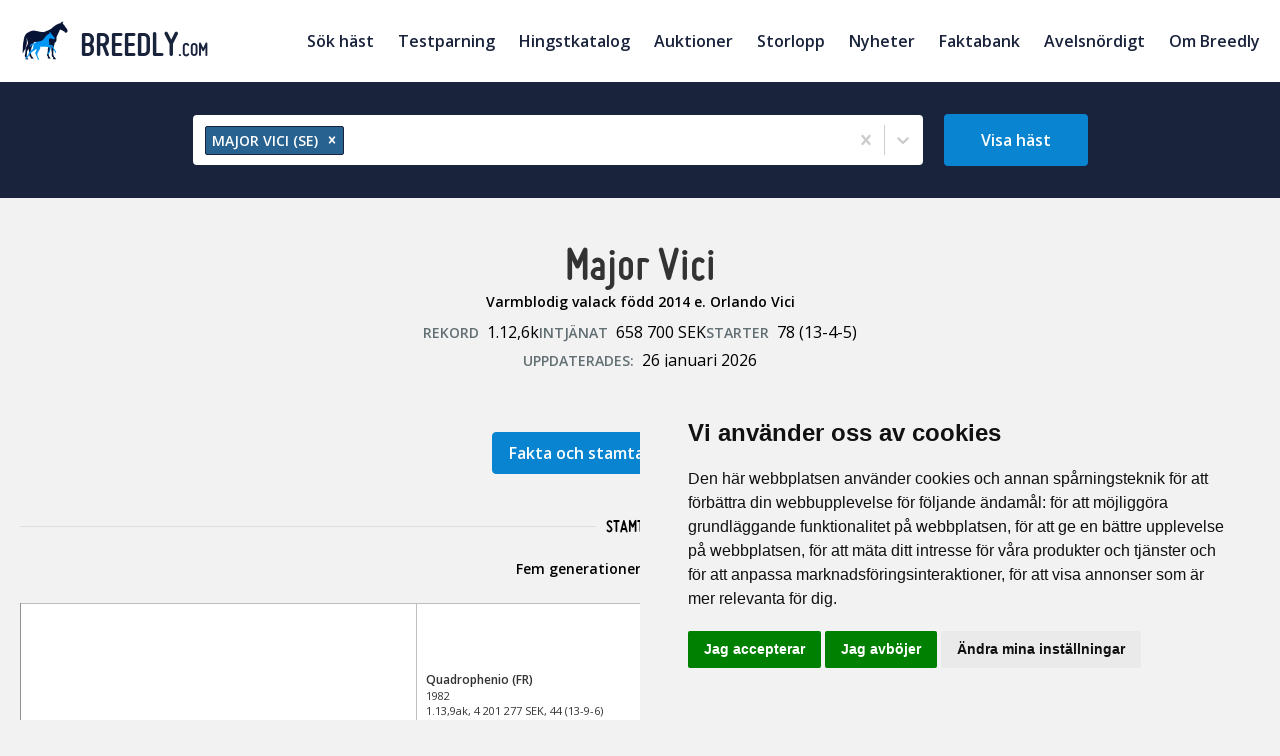

--- FILE ---
content_type: text/html; charset=utf-8
request_url: https://www.breedly.com/horse/major-vici-se-2014-738829
body_size: 27776
content:
<!doctype html><html lang="sv-SE"><head><meta charSet="utf-8"/><meta http-equiv="x-ua-compatible" content="ie=edge"/><meta http-equiv="Accept-CH" content="DPR, Viewport-Width, Width"/><title>Major Vici - Breedly</title><meta name="description" content="Breedly är en avelstjänst från Svensk Travsport"/><meta property="og:title" content="Major Vici - Breedly"/><meta name="og:description" content="Breedly är en avelstjänst från Svensk Travsport"/><meta name="viewport" content="width=device-width, initial-scale=1"/><link rel="preload" href="/assets/vendors.ba879b68.js" as="script"/><link rel="preload" href="/assets/client.a3ce1b76.js" as="script"/><link rel="stylesheet" href="/assets/client.0cdbb13f.css"/><link rel="preload" href="/assets/2606.771f848b.chunk.js" as="script"/><link rel="preload" href="/assets/556.765f0e9c.chunk.js" as="script"/><link rel="preload" href="/assets/7315.f061c25d.chunk.js" as="script"/><link rel="preload" href="/assets/2658.074fc93b.chunk.js" as="script"/><link rel="preload" href="/assets/2225.39a8579d.chunk.js" as="script"/><link rel="preload" href="/assets/2891.1a359d75.chunk.js" as="script"/><link rel="preload" href="/assets/4905.910194da.chunk.js" as="script"/><link rel="preload" href="/assets/5897.5b9f5d8a.chunk.js" as="script"/><link rel="preload" href="/assets/9318.60e16485.chunk.js" as="script"/><link rel="preload" href="/assets/3526.6530f1d8.chunk.js" as="script"/><link rel="preload" href="/assets/8263.33c738b0.chunk.js" as="script"/><link rel="preload" href="/assets/1668.8912f223.chunk.js" as="script"/><link rel="preload" href="/assets/4325.9cab7c22.chunk.js" as="script"/><link rel="preload" href="/assets/7282.80b01233.chunk.js" as="script"/><link rel="preload" href="/assets/4437.bd2fe41f.chunk.js" as="script"/><link rel="preload" href="/assets/2090.406a0746.chunk.js" as="script"/><link rel="preload" href="/assets/9328.c880d327.chunk.js" as="script"/><link rel="preload" href="/assets/8693.f7d06409.chunk.js" as="script"/><link rel="preload" href="/assets/4876.7228861f.chunk.js" as="script"/><link rel="preload" href="/assets/horse.abcb58fb.chunk.js" as="script"/><link rel="stylesheet" href="/assets/7474.9422c6d6.css"/><link rel="shortcut icon" href="/favicons/favicon.ico"/><link rel="apple-touch-icon" sizes="180x180" href="/favicons/apple-touch-icon.png"/><link rel="icon" type="image/png" href="/favicons/favicon-32x32.png" sizes="32x32"/><link rel="icon" type="image/png" href="/favicons/favicon-16x16.png" sizes="16x16"/><link rel="manifest" href="/favicons/manifest.json"/><link rel="mask-icon" href="/favicons/safari-pinned-tab.svg" color="#0095f5"/><meta name="theme-color" content="#ffffff"/><link rel="stylesheet" href="/webfont-miso.css" type="text/css"/><link rel="stylesheet" href="/webfont-miso-bold.css" type="text/css"/><link rel="stylesheet" href="https://fonts.googleapis.com/css?family=Open+Sans:300,italic300,400,400italic,600,600italic,700,700italic" type="text/css"/><style data-styled="gWDkVc doXjqj bMndOA iXYqdb hjszMB iflbgD dcRWbQ ghLNHV jximfR bAGZKS hVsvkr bxeGWX kuTstv fnkcjK keZTMJ cbYpHy fzsBCm iCKNdV huZqvz jaqbZK jQMRQR jTqqqI dDTQFw kUYalp cZwlpZ jDlZXR isKXDs fiqwac faAznw hSmBbX gQJdYq kGOVue fiDqnw dSSeqF" data-styled-version="4.4.1">
/* sc-component-id: StyledIconBase-sc-ea9ulj-0 */
.gWDkVc{display:inline-block;vertical-align:middle;overflow:hidden;}
/* sc-component-id: Text__MainTitleStyle-sc-nelcpa-0 */
.iflbgD{margin-bottom:0;display:block;color:#333;font-family:"Miso-Bold","Arial",Helvetica,sans-serif;font-weight:400;font-size:35px;line-height:40px;} .iflbgD a{color:inherit;-webkit-text-decoration:none;text-decoration:none;} @media screen and (min-width:62em){.iflbgD{font-size:48px;line-height:53px;}}
/* sc-component-id: SiteSection__SiteSectionStyle-sc-yw3jol-0 */
.doXjqj{padding-top:20px;padding-bottom:20px;margin-top:20px;}.bMndOA{padding-top:20px;padding-bottom:20px;}.iXYqdb{padding-top:20px;padding-bottom:20px;padding-top:0;}
/* sc-component-id: SiteSection__SiteSectionHeadingStyle-sc-yw3jol-2 */
.ghLNHV{position:relative;text-align:center;} .ghLNHV::before{border-top:solid 1px #ddd;width:100%;content:'';position:absolute;top:12px;left:0;}
/* sc-component-id: SiteSection__SiteSectionHeadingTitle-sc-yw3jol-3 */
.jximfR{margin-bottom:0;font-family:"Miso-Bold","Arial",Helvetica,sans-serif;font-size:18px;font-weight:normal;line-height:1;text-transform:uppercase;padding-left:10px;padding-right:10px;position:relative;display:inline-block;background-color:#f2f2f2;}
/* sc-component-id: Header__Wrapper-sc-c4iezq-0 */
@media screen and (min-width:48em){.hjszMB{text-align:center;}} @media screen and (min-width:62em){.hjszMB{margin-bottom:20px;}}
/* sc-component-id: Header__AboutWrapper-sc-c4iezq-1 */
.dcRWbQ{font-size:14px;font-weight:600;} @media screen and (max-width:35.9375em){.dcRWbQ{font-size:13px;}}
/* sc-component-id: Styled__PedigreeTable-sc-186598-0 */
.kuTstv{border-right:solid 1px rgba(0,0,0,0.25);border-bottom:solid 1px rgba(0,0,0,0.25);font-size:0.75em;overflow-x:auto;-webkit-overflow-scrolling:touch;-ms-overflow-style:-ms-autohiding-scrollbar;background-image: linear-gradient(to right,white,white), linear-gradient(to right,white,white), linear-gradient(to right,rgba(0,0,0,0.25),rgba(255,255,255,0)), linear-gradient(to left,rgba(0,0,0,0.25),rgba(255,255,255,0));background-position:left center,right center,left center,right center;background-repeat:no-repeat;background-color:white;background-size:60px 100%,60px 100%,40px 100%,40px 100%;background-attachment:local,local,scroll,scroll;}
/* sc-component-id: Styled__PedigreeRow-sc-186598-1 */
.fnkcjK{height:50%;display:-webkit-box;display:-webkit-flex;display:-ms-flexbox;display:flex;-webkit-flex-flow:row nowrap;-ms-flex-flow:row nowrap;flex-flow:row nowrap;-webkit-flex:1 0 auto;-ms-flex:1 0 auto;flex:1 0 auto;box-shadow:inset 1px 1px rgba(0,0,0,0.25);} .fnkcjK:first-child{box-shadow:inset 1px 0 rgba(0,0,0,0.25);}.keZTMJ{height:50%;display:-webkit-box;display:-webkit-flex;display:-ms-flexbox;display:flex;-webkit-flex-flow:row nowrap;-ms-flex-flow:row nowrap;flex-flow:row nowrap;-webkit-flex:1 0 auto;-ms-flex:1 0 auto;flex:1 0 auto;box-shadow:inset 1px 1px rgba(0,0,0,0.25);border-top:solid 2px rgba(0,0,0,0.25);} .keZTMJ:first-child{box-shadow:inset 1px 0 rgba(0,0,0,0.25);} .keZTMJ:first-child{border-top:solid 1px rgba(0,0,0,0.25);}.cbYpHy{height:50%;display:-webkit-box;display:-webkit-flex;display:-ms-flexbox;display:flex;-webkit-flex-flow:row nowrap;-ms-flex-flow:row nowrap;flex-flow:row nowrap;-webkit-flex:1 0 auto;-ms-flex:1 0 auto;flex:1 0 auto;box-shadow:inset 1px 1px rgba(0,0,0,0.25);background-color:#F65D5D;background-image:linear-gradient( 90deg, #F65D5D, #F67070 );} .cbYpHy:first-child{box-shadow:inset 1px 0 rgba(0,0,0,0.25);}.fzsBCm{height:50%;display:-webkit-box;display:-webkit-flex;display:-ms-flexbox;display:flex;-webkit-flex-flow:row nowrap;-ms-flex-flow:row nowrap;flex-flow:row nowrap;-webkit-flex:1 0 auto;-ms-flex:1 0 auto;flex:1 0 auto;box-shadow:inset 1px 1px rgba(0,0,0,0.25);background-color:#5DF69A;background-image:linear-gradient( 90deg, #5DF69A, #70F6A5 );} .fzsBCm:first-child{box-shadow:inset 1px 0 rgba(0,0,0,0.25);}.iCKNdV{height:50%;display:-webkit-box;display:-webkit-flex;display:-ms-flexbox;display:flex;-webkit-flex-flow:row nowrap;-ms-flex-flow:row nowrap;flex-flow:row nowrap;-webkit-flex:1 0 auto;-ms-flex:1 0 auto;flex:1 0 auto;box-shadow:inset 1px 1px rgba(0,0,0,0.25);background-color:#F67070;background-image:linear-gradient( 90deg, #F67070, #F68686 );} .iCKNdV:first-child{box-shadow:inset 1px 0 rgba(0,0,0,0.25);}.huZqvz{height:50%;display:-webkit-box;display:-webkit-flex;display:-ms-flexbox;display:flex;-webkit-flex-flow:row nowrap;-ms-flex-flow:row nowrap;flex-flow:row nowrap;-webkit-flex:1 0 auto;-ms-flex:1 0 auto;flex:1 0 auto;box-shadow:inset 1px 1px rgba(0,0,0,0.25);background-color:#D8F65D;background-image:linear-gradient( 90deg, #D8F65D, #DCF670 );} .huZqvz:first-child{box-shadow:inset 1px 0 rgba(0,0,0,0.25);}.jaqbZK{height:50%;display:-webkit-box;display:-webkit-flex;display:-ms-flexbox;display:flex;-webkit-flex-flow:row nowrap;-ms-flex-flow:row nowrap;flex-flow:row nowrap;-webkit-flex:1 0 auto;-ms-flex:1 0 auto;flex:1 0 auto;box-shadow:inset 1px 1px rgba(0,0,0,0.25);background-color:#DCF670;background-image:linear-gradient( 90deg, #DCF670, #E0F686 );} .jaqbZK:first-child{box-shadow:inset 1px 0 rgba(0,0,0,0.25);}
/* sc-component-id: Styled__PedigreeColumn-sc-186598-2 */
.jQMRQR{-webkit-flex:1 0 auto;-ms-flex:1 0 auto;flex:1 0 auto;min-width:150px;width:20%;} .jQMRQR + div{-webkit-flex:4 0 auto;-ms-flex:4 0 auto;flex:4 0 auto;}.jTqqqI{-webkit-flex:1 0 auto;-ms-flex:1 0 auto;flex:1 0 auto;min-width:150px;width:20%;} .jTqqqI + div{-webkit-flex:3 0 auto;-ms-flex:3 0 auto;flex:3 0 auto;}.dDTQFw{-webkit-flex:1 0 auto;-ms-flex:1 0 auto;flex:1 0 auto;min-width:150px;width:20%;} .dDTQFw + div{-webkit-flex:2 0 auto;-ms-flex:2 0 auto;flex:2 0 auto;}.kUYalp{-webkit-flex:1 0 auto;-ms-flex:1 0 auto;flex:1 0 auto;min-width:150px;width:20%;} .kUYalp + div{-webkit-flex:1 0 auto;-ms-flex:1 0 auto;flex:1 0 auto;}.cZwlpZ{-webkit-flex:1 0 auto;-ms-flex:1 0 auto;flex:1 0 auto;min-width:150px;width:20%;} .cZwlpZ + div{-webkit-flex:0 0 auto;-ms-flex:0 0 auto;flex:0 0 auto;}
/* sc-component-id: Styled__PedigreeSingleHorse-sc-186598-3 */
.jDlZXR{border:0;padding:0;background-color:transparent;color:inherit;line-height:inherit;-webkit-appearance:none;-moz-appearance:none;appearance:none;padding:10px;height:100%;width:100%;-webkit-align-items:center;-webkit-box-align:center;-ms-flex-align:center;align-items:center;font-size:12px;line-height:12px;text-align:left;background-color:transparent;-webkit-appearance:none;-moz-appearance:none;appearance:none;position:relative;cursor:pointer;} .jDlZXR:focus{outline:none;}.isKXDs{border:0;padding:0;background-color:transparent;color:inherit;line-height:inherit;-webkit-appearance:none;-moz-appearance:none;appearance:none;padding:10px;height:100%;width:100%;-webkit-align-items:center;-webkit-box-align:center;-ms-flex-align:center;align-items:center;font-size:12px;line-height:12px;text-align:left;background-color:transparent;-webkit-appearance:none;-moz-appearance:none;appearance:none;position:relative;cursor:pointer;padding:4px 8px;} .isKXDs:focus{outline:none;}
/* sc-component-id: Styled__HorseName-sc-186598-4 */
.fiqwac{margin-right:0.25em;color:#333;font-weight:600;-webkit-text-decoration:none;text-decoration:none;white-space:nowrap;}.faAznw{margin-right:0.25em;color:#333;font-weight:600;-webkit-text-decoration:none;text-decoration:none;white-space:nowrap;font-size:11px;} @media screen and (max-width:35.9375em){.faAznw{font-size:10px;}}.hSmBbX{margin-right:0.25em;color:#333;font-weight:600;-webkit-text-decoration:none;text-decoration:none;white-space:nowrap;font-size:11px;font-size:10px;} @media screen and (max-width:35.9375em){.hSmBbX{font-size:10px;}} @media screen and (max-width:35.9375em){.hSmBbX{font-size:9px;}}
/* sc-component-id: Styled__HorseDetails-sc-186598-6 */
.gQJdYq{margin-top:2px;display:block;color:#333;font-size:11px;line-height:15px;}.kGOVue{margin-top:2px;display:block;color:#333;font-size:11px;line-height:15px;margin-top:0;display:inline-block;color:#666;font-size:10px;}
/* sc-component-id: Styled__HorseResults-sc-186598-7 */
.fiDqnw{display:block;} @media screen and (max-width:35.9375em){.fiDqnw > span{display:block;}}
/* sc-component-id: Styled__DetailSeparator-sc-186598-8 */
@media screen and (max-width:35.9375em){.dSSeqF{display:none;}}
/* sc-component-id: Styled__GenerationSelector-sc-186598-9 */
.bAGZKS{margin-top:16px;display:-webkit-box;display:-webkit-flex;display:-ms-flexbox;display:flex;-webkit-flex-flow:row nowrap;-ms-flex-flow:row nowrap;flex-flow:row nowrap;-webkit-box-pack:center;-webkit-justify-content:center;-ms-flex-pack:center;justify-content:center;font-size:0.875em;} @media screen and (max-width:35.9375em){.bAGZKS{font-size:0.75em;}} .bAGZKS > button{margin:0 4px;}
/* sc-component-id: Styled__GenerationSelectorButton-sc-186598-10 */
.hVsvkr{border:0;padding:0;background-color:transparent;color:inherit;line-height:inherit;-webkit-appearance:none;-moz-appearance:none;appearance:none;padding:4px;font-weight:600;} .hVsvkr:focus{outline:none;}.bxeGWX{border:0;padding:0;background-color:transparent;color:inherit;line-height:inherit;-webkit-appearance:none;-moz-appearance:none;appearance:none;padding:4px;color:#0884d1;-webkit-text-decoration:underline;text-decoration:underline;} .bxeGWX:focus{outline:none;}</style></head><body><script type="text/javascript" src="//www.termsfeed.com/public/cookie-consent/4.2.0/cookie-consent.js"></script><script type="text/javascript">
            document.addEventListener('DOMContentLoaded', function () {
              cookieconsent.run({"notice_banner_type":"simple","consent_type":"express","palette":"light","language":"sv","page_load_consent_levels":["strictly-necessary"],"notice_banner_reject_button_hide":false,"preferences_center_close_button_hide":false,"page_refresh_confirmation_buttons":false,"website_name":"Breedly","website_privacy_policy_url":"https://www.travsport.se/svensk-travsport/om-webbplatsen/integritetspolicy/"});
            });
          </script><script type="text/plain" data-cookie-consent="tracking">
              window.ga=function(){ga.q.push(arguments)};ga.q=[];ga.l=+new Date;ga('create','UA-7171106-9','auto');ga('send','pageview')
            </script><script type="text/plain" data-cookie-consent="tracking" src="https://www.google-analytics.com/analytics.js"></script><noscript>Gratis verktyg för hantering av cookie-samtycke av<a href="https://www.termsfeed.com/">TermsFeed Generator</a></noscript><div id="app"><div class="bg-white relative"><div class="container"><div class="py-2.5 flex items-center xl:py-4"><a href="/" class="mr-5 flex items-center"><img src="/assets/d9e96b4a..png" width="50" height="50" alt="Breedly logo"/><span class="mt-2 ml-2.5 font-misobold text-5xl text-indigo-900 uppercase">Breedly<span class="text-lg">.com</span></span></a><div class="ml-auto"><div class="lg:hidden"><button><span class="inline-flex items-center flex-nowrap"><span>Meny</span><span class="ml-2 w-6 block text-indigo-900"><svg viewBox="0 0 24 24" aria-hidden="true" focusable="false" fill="currentColor" xmlns="http://www.w3.org/2000/svg" class="StyledIconBase-sc-ea9ulj-0 gWDkVc"><path d="M3 18h18v-2H3v2zm0-5h18v-2H3v2zm0-7v2h18V6H3z"></path></svg></span></span></button></div><nav class=" hidden space-x-4 font-semibold text-xs lg:block xl:text-base xl:space-x-6 "><a href="/search-horse" class=" block py-2 border-b border-b-gray-300 last:border-b-0 text-indigo-900 underline-offset-0 decoration-orange-300 decoration-4 lg:inline-block lg:border-0 hover:underline ">Sök häst</a><a href="/hypothetical" class=" block py-2 border-b border-b-gray-300 last:border-b-0 text-indigo-900 underline-offset-0 decoration-orange-300 decoration-4 lg:inline-block lg:border-0 hover:underline ">Testparning</a><a href="/stallions" class=" block py-2 border-b border-b-gray-300 last:border-b-0 text-indigo-900 underline-offset-0 decoration-orange-300 decoration-4 lg:inline-block lg:border-0 hover:underline ">Hingstkatalog</a><a href="/auctions" class=" block py-2 border-b border-b-gray-300 last:border-b-0 text-indigo-900 underline-offset-0 decoration-orange-300 decoration-4 lg:inline-block lg:border-0 hover:underline ">Auktioner</a><a href="/races" class=" block py-2 border-b border-b-gray-300 last:border-b-0 text-indigo-900 underline-offset-0 decoration-orange-300 decoration-4 lg:inline-block lg:border-0 hover:underline ">Storlopp</a><a href="/term/nyheter" class=" block py-2 border-b border-b-gray-300 last:border-b-0 text-indigo-900 underline-offset-0 decoration-orange-300 decoration-4 lg:inline-block lg:border-0 hover:underline ">Nyheter</a><a href="/term/faktabank" class=" block py-2 border-b border-b-gray-300 last:border-b-0 text-indigo-900 underline-offset-0 decoration-orange-300 decoration-4 lg:inline-block lg:border-0 hover:underline ">Faktabank</a><a href="/avelsnordigt" class=" block py-2 border-b border-b-gray-300 last:border-b-0 text-indigo-900 underline-offset-0 decoration-orange-300 decoration-4 lg:inline-block lg:border-0 hover:underline ">Avelsnördigt</a><a href="/om-breedly" class=" block py-2 border-b border-b-gray-300 last:border-b-0 text-indigo-900 underline-offset-0 decoration-orange-300 decoration-4 lg:inline-block lg:border-0 hover:underline ">Om Breedly</a></nav></div></div></div></div><section class="py-8 bg-indigo-900 text-white"><div class="container"><div class="max-w-4xl mx-auto items-center space-y-2 sm:space-y-0 sm:flex"><div class="w-full border border-indigo-900 rounded-md"><style data-emotion="css b62m3t-container">.css-b62m3t-container{position:relative;box-sizing:border-box;}</style><div class="css-b62m3t-container"><style data-emotion="css 7pg0cj-a11yText">.css-7pg0cj-a11yText{z-index:9999;border:0;clip:rect(1px, 1px, 1px, 1px);height:1px;width:1px;position:absolute;overflow:hidden;padding:0;white-space:nowrap;}</style><span id="react-select-horse-search-live-region" class="css-7pg0cj-a11yText"></span><span aria-live="polite" aria-atomic="false" aria-relevant="additions text" role="log" class="css-7pg0cj-a11yText"></span><style data-emotion="css otjt33-control">.css-otjt33-control{-webkit-align-items:center;-webkit-box-align:center;-ms-flex-align:center;align-items:center;cursor:default;display:-webkit-box;display:-webkit-flex;display:-ms-flexbox;display:flex;-webkit-box-flex-wrap:wrap;-webkit-flex-wrap:wrap;-ms-flex-wrap:wrap;flex-wrap:wrap;-webkit-box-pack:justify;-webkit-justify-content:space-between;justify-content:space-between;min-height:50px;outline:0!important;position:relative;-webkit-transition:all 100ms;transition:all 100ms;background-color:white;border-color:#fff;border-radius:4px;border-style:solid;border-width:2px;box-shadow:none;box-sizing:border-box;}.css-otjt33-control:hover{border-color:hsl(0, 0%, 70%);}.css-otjt33-control:hover{border-color:#ffe9d0;}</style><div class="css-otjt33-control"><style data-emotion="css 1dyz3mf">.css-1dyz3mf{-webkit-align-items:center;-webkit-box-align:center;-ms-flex-align:center;align-items:center;display:-webkit-box;display:-webkit-flex;display:-ms-flexbox;display:flex;-webkit-flex:1;-ms-flex:1;flex:1;-webkit-box-flex-wrap:wrap;-webkit-flex-wrap:wrap;-ms-flex-wrap:wrap;flex-wrap:wrap;-webkit-overflow-scrolling:touch;position:relative;overflow:hidden;padding:2px 8px;box-sizing:border-box;}</style><div class="css-1dyz3mf"><style data-emotion="css 7tsmhs-multiValue">.css-7tsmhs-multiValue{display:-webkit-box;display:-webkit-flex;display:-ms-flexbox;display:flex;min-width:0;background-color:#286290;border-radius:2px;margin:2px;box-sizing:border-box;border:solid 1px #1a233c;}</style><div class="css-7tsmhs-multiValue"><a href="/horse/major-vici-se-2014-738829"><style data-emotion="css 12meuav">.css-12meuav{overflow:hidden;text-overflow:ellipsis;white-space:nowrap;border-radius:2px;color:#fff;font-size:0.875rem;padding:3px;padding-left:6px;box-sizing:border-box;font-weight:600;text-transform:uppercase;}</style><div class="css-12meuav">Major Vici (SE)</div></a><style data-emotion="css ts7tx7">.css-ts7tx7{-webkit-align-items:center;-webkit-box-align:center;-ms-flex-align:center;align-items:center;display:-webkit-box;display:-webkit-flex;display:-ms-flexbox;display:flex;border-radius:2px;padding-left:4px;padding-right:4px;box-sizing:border-box;color:white;}.css-ts7tx7:hover{background-color:#31394f;color:white;}</style><div role="button" class="css-ts7tx7" aria-label="Remove Major Vici (SE) f.2014"><style data-emotion="css 8mmkcg">.css-8mmkcg{display:inline-block;fill:currentColor;line-height:1;stroke:currentColor;stroke-width:0;}</style><svg height="14" width="14" viewBox="0 0 20 20" aria-hidden="true" focusable="false" class="css-8mmkcg"><path d="M14.348 14.849c-0.469 0.469-1.229 0.469-1.697 0l-2.651-3.030-2.651 3.029c-0.469 0.469-1.229 0.469-1.697 0-0.469-0.469-0.469-1.229 0-1.697l2.758-3.15-2.759-3.152c-0.469-0.469-0.469-1.228 0-1.697s1.228-0.469 1.697 0l2.652 3.031 2.651-3.031c0.469-0.469 1.228-0.469 1.697 0s0.469 1.229 0 1.697l-2.758 3.152 2.758 3.15c0.469 0.469 0.469 1.229 0 1.698z"></path></svg></div></div><style data-emotion="css 19bb58m">.css-19bb58m{visibility:visible;-webkit-flex:1 1 auto;-ms-flex:1 1 auto;flex:1 1 auto;display:inline-grid;grid-area:1/1/2/3;grid-template-columns:0 min-content;margin:2px;padding-bottom:2px;padding-top:2px;color:hsl(0, 0%, 20%);box-sizing:border-box;}.css-19bb58m:after{content:attr(data-value) " ";visibility:hidden;white-space:pre;grid-area:1/2;font:inherit;min-width:2px;border:0;margin:0;outline:0;padding:0;}</style><div class="css-19bb58m" data-value=""><input type="text" class="" style="label:input;color:inherit;background:0;opacity:1;width:100%;grid-area:1 / 2;font:inherit;min-width:2px;border:0;margin:0;outline:0;padding:0" autoCapitalize="none" autoComplete="off" autoCorrect="off" id="react-select-horse-search-input" spellcheck="false" tabindex="0" value="" aria-autocomplete="list" aria-expanded="false" aria-haspopup="true" role="combobox" aria-activedescendant="" maxLength="18"/></div></div><style data-emotion="css 1wy0on6">.css-1wy0on6{-webkit-align-items:center;-webkit-box-align:center;-ms-flex-align:center;align-items:center;-webkit-align-self:stretch;-ms-flex-item-align:stretch;align-self:stretch;display:-webkit-box;display:-webkit-flex;display:-ms-flexbox;display:flex;-webkit-flex-shrink:0;-ms-flex-negative:0;flex-shrink:0;box-sizing:border-box;}</style><div class="css-1wy0on6"><style data-emotion="css 1xc3v61-indicatorContainer">.css-1xc3v61-indicatorContainer{display:-webkit-box;display:-webkit-flex;display:-ms-flexbox;display:flex;-webkit-transition:color 150ms;transition:color 150ms;color:hsl(0, 0%, 80%);padding:8px;box-sizing:border-box;}.css-1xc3v61-indicatorContainer:hover{color:hsl(0, 0%, 60%);}</style><div class="css-1xc3v61-indicatorContainer" aria-hidden="true"><svg height="20" width="20" viewBox="0 0 20 20" aria-hidden="true" focusable="false" class="css-8mmkcg"><path d="M14.348 14.849c-0.469 0.469-1.229 0.469-1.697 0l-2.651-3.030-2.651 3.029c-0.469 0.469-1.229 0.469-1.697 0-0.469-0.469-0.469-1.229 0-1.697l2.758-3.15-2.759-3.152c-0.469-0.469-0.469-1.228 0-1.697s1.228-0.469 1.697 0l2.652 3.031 2.651-3.031c0.469-0.469 1.228-0.469 1.697 0s0.469 1.229 0 1.697l-2.758 3.152 2.758 3.15c0.469 0.469 0.469 1.229 0 1.698z"></path></svg></div><style data-emotion="css 1u9des2-indicatorSeparator">.css-1u9des2-indicatorSeparator{-webkit-align-self:stretch;-ms-flex-item-align:stretch;align-self:stretch;width:1px;background-color:hsl(0, 0%, 80%);margin-bottom:8px;margin-top:8px;box-sizing:border-box;}</style><span class="css-1u9des2-indicatorSeparator"></span><div class="css-1xc3v61-indicatorContainer" aria-hidden="true"><svg height="20" width="20" viewBox="0 0 20 20" aria-hidden="true" focusable="false" class="css-8mmkcg"><path d="M4.516 7.548c0.436-0.446 1.043-0.481 1.576 0l3.908 3.747 3.908-3.747c0.533-0.481 1.141-0.446 1.574 0 0.436 0.445 0.408 1.197 0 1.615-0.406 0.418-4.695 4.502-4.695 4.502-0.217 0.223-0.502 0.335-0.787 0.335s-0.57-0.112-0.789-0.335c0 0-4.287-4.084-4.695-4.502s-0.436-1.17 0-1.615z"></path></svg></div></div></div></div></div><div class="flex-shrink-0 self-stretch w-full sm:w-36 sm:ml-5"><button class="w-full h-full px-5 py-2 bg-primary font-semibold text-white whitespace-nowrap transition-colors rounded hover:bg-blue-300">Visa häst</button></div></div></div></section><section class="SiteSection__SiteSectionStyle-sc-yw3jol-0 doXjqj"><div class="container"><div class="Header__Wrapper-sc-c4iezq-0 hjszMB"><h1 class="Text__MainTitleStyle-sc-nelcpa-0 iflbgD"><a href="/horse/major-vici-se-2014-738829">Major Vici</a></h1><div class="Header__AboutWrapper-sc-c4iezq-1 dcRWbQ"><span>Varmblodig valack född 2014 e. Orlando Vici</span></div><div class="mt-2"><div class="justify-center gap-4 md:flex"><div class=""><span class="mr-2 font-semibold text-sm uppercase text-gray-600">Rekord</span><span>1.12,6k</span></div><div class=""><span class="mr-2 font-semibold text-sm uppercase text-gray-600">Intjänat</span><span>658 700 SEK</span></div><div class=""><span class="mr-2 font-semibold text-sm uppercase text-gray-600">Starter</span><span>78 (13-4-5)</span></div></div><div class="mt-1"><span class="mr-2 font-semibold text-sm uppercase text-gray-600">Uppdaterades:</span><span><span>26 januari 2026</span></span></div></div></div></div></section><section class="SiteSection__SiteSectionStyle-sc-yw3jol-0 bMndOA"><div class="container"><div class="md:hidden"><style data-emotion="css b62m3t-container">.css-b62m3t-container{position:relative;box-sizing:border-box;}</style><div class="css-b62m3t-container"><style data-emotion="css 7pg0cj-a11yText">.css-7pg0cj-a11yText{z-index:9999;border:0;clip:rect(1px, 1px, 1px, 1px);height:1px;width:1px;position:absolute;overflow:hidden;padding:0;white-space:nowrap;}</style><span id="react-select-tab-navigation-live-region" class="css-7pg0cj-a11yText"></span><span aria-live="polite" aria-atomic="false" aria-relevant="additions text" role="log" class="css-7pg0cj-a11yText"></span><style data-emotion="css 13cymwt-control">.css-13cymwt-control{-webkit-align-items:center;-webkit-box-align:center;-ms-flex-align:center;align-items:center;cursor:default;display:-webkit-box;display:-webkit-flex;display:-ms-flexbox;display:flex;-webkit-box-flex-wrap:wrap;-webkit-flex-wrap:wrap;-ms-flex-wrap:wrap;flex-wrap:wrap;-webkit-box-pack:justify;-webkit-justify-content:space-between;justify-content:space-between;min-height:38px;outline:0!important;position:relative;-webkit-transition:all 100ms;transition:all 100ms;background-color:hsl(0, 0%, 100%);border-color:hsl(0, 0%, 80%);border-radius:4px;border-style:solid;border-width:1px;box-sizing:border-box;}.css-13cymwt-control:hover{border-color:hsl(0, 0%, 70%);}</style><div class="css-13cymwt-control"><style data-emotion="css hlgwow">.css-hlgwow{-webkit-align-items:center;-webkit-box-align:center;-ms-flex-align:center;align-items:center;display:grid;-webkit-flex:1;-ms-flex:1;flex:1;-webkit-box-flex-wrap:wrap;-webkit-flex-wrap:wrap;-ms-flex-wrap:wrap;flex-wrap:wrap;-webkit-overflow-scrolling:touch;position:relative;overflow:hidden;padding:2px 8px;box-sizing:border-box;}</style><div class="css-hlgwow"><style data-emotion="css 1jqq78o-placeholder">.css-1jqq78o-placeholder{grid-area:1/1/2/3;color:hsl(0, 0%, 50%);margin-left:2px;margin-right:2px;box-sizing:border-box;}</style><div class="css-1jqq78o-placeholder" id="react-select-tab-navigation-placeholder">Välj sida</div><style data-emotion="css 1hac4vs-dummyInput">.css-1hac4vs-dummyInput{background:0;border:0;caret-color:transparent;font-size:inherit;grid-area:1/1/2/3;outline:0;padding:0;width:1px;color:transparent;left:-100px;opacity:0;position:relative;-webkit-transform:scale(.01);-moz-transform:scale(.01);-ms-transform:scale(.01);transform:scale(.01);}</style><input id="react-select-tab-navigation-input" tabindex="0" inputMode="none" value="" aria-autocomplete="list" aria-expanded="false" aria-haspopup="true" role="combobox" aria-activedescendant="" aria-readonly="true" aria-describedby="react-select-tab-navigation-placeholder" class="css-1hac4vs-dummyInput"/></div><style data-emotion="css 1wy0on6">.css-1wy0on6{-webkit-align-items:center;-webkit-box-align:center;-ms-flex-align:center;align-items:center;-webkit-align-self:stretch;-ms-flex-item-align:stretch;align-self:stretch;display:-webkit-box;display:-webkit-flex;display:-ms-flexbox;display:flex;-webkit-flex-shrink:0;-ms-flex-negative:0;flex-shrink:0;box-sizing:border-box;}</style><div class="css-1wy0on6"><style data-emotion="css 1u9des2-indicatorSeparator">.css-1u9des2-indicatorSeparator{-webkit-align-self:stretch;-ms-flex-item-align:stretch;align-self:stretch;width:1px;background-color:hsl(0, 0%, 80%);margin-bottom:8px;margin-top:8px;box-sizing:border-box;}</style><span class="css-1u9des2-indicatorSeparator"></span><style data-emotion="css 1xc3v61-indicatorContainer">.css-1xc3v61-indicatorContainer{display:-webkit-box;display:-webkit-flex;display:-ms-flexbox;display:flex;-webkit-transition:color 150ms;transition:color 150ms;color:hsl(0, 0%, 80%);padding:8px;box-sizing:border-box;}.css-1xc3v61-indicatorContainer:hover{color:hsl(0, 0%, 60%);}</style><div class="css-1xc3v61-indicatorContainer" aria-hidden="true"><style data-emotion="css 8mmkcg">.css-8mmkcg{display:inline-block;fill:currentColor;line-height:1;stroke:currentColor;stroke-width:0;}</style><svg height="20" width="20" viewBox="0 0 20 20" aria-hidden="true" focusable="false" class="css-8mmkcg"><path d="M4.516 7.548c0.436-0.446 1.043-0.481 1.576 0l3.908 3.747 3.908-3.747c0.533-0.481 1.141-0.446 1.574 0 0.436 0.445 0.408 1.197 0 1.615-0.406 0.418-4.695 4.502-4.695 4.502-0.217 0.223-0.502 0.335-0.787 0.335s-0.57-0.112-0.789-0.335c0 0-4.287-4.084-4.695-4.502s-0.436-1.17 0-1.615z"></path></svg></div></div></div></div></div><div class="hidden md:flex items-center justify-center"><a href="/horse/major-vici-se-2014-738829" class="py-2 px-4 block border font-semibold whitespace-nowrap transition-colors first:rounded-l last:rounded-r bg-primary border-primary text-white hover:bg-primary"><span>Fakta och stamtavla</span></a><a href="/horse/major-vici-se-2014-738829/hypothetical" class="py-2 px-4 block border font-semibold whitespace-nowrap transition-colors first:rounded-l last:rounded-r border-slate-300 bg-white hover:bg-slate-200"><span>Testpara</span></a></div></div></section><section class="SiteSection__SiteSectionStyle-sc-yw3jol-0 bMndOA"><div class="container"><div class="SiteSection__SiteSectionHeadingStyle-sc-yw3jol-2 ghLNHV"><span class="SiteSection__SectionTitleStyle-sc-yw3jol-1 SiteSection__SiteSectionHeadingTitle-sc-yw3jol-3 jximfR">Stamtavla</span></div><div class="Styled__GenerationSelector-sc-186598-9 bAGZKS"><button class="Styled__GenerationSelectorButton-sc-186598-10 hVsvkr">Fem generationer</button><button class="Styled__GenerationSelectorButton-sc-186598-10 bxeGWX">Sju generationer</button></div></div></section><section class="SiteSection__SiteSectionStyle-sc-yw3jol-0 iXYqdb"><div class="pl-5 sm:px-5"><div class="Styled__PedigreeTable-sc-186598-0 kuTstv"><div class="Styled__PedigreeRow-sc-186598-1 fnkcjK"><div class="Styled__PedigreeColumn-sc-186598-2 jQMRQR"><div class="Styled__PedigreeRow-sc-186598-1 keZTMJ"><div class="Styled__PedigreeColumn-sc-186598-2 jQMRQR"><button tabindex="0" data-state="closed" class="Styled__PedigreeSingleHorse-sc-186598-3 jDlZXR"><span class="Styled__HorseName-sc-186598-4 fiqwac">Orlando Vici<!-- --> (FR)</span><span class="Styled__HorseDetails-sc-186598-6 gQJdYq"><span>2002</span><span class="Styled__HorseResults-sc-186598-7 fiDqnw"><span>1.12,7am</span><span><span class="Styled__DetailSeparator-sc-186598-8 dSSeqF">, </span>7 698 120 SEK</span><span><span class="Styled__DetailSeparator-sc-186598-8 dSSeqF">, </span>32 (12-5-3)</span></span></span></button></div><div class="Styled__PedigreeColumn-sc-186598-2 jTqqqI"><div class="Styled__PedigreeRow-sc-186598-1 fnkcjK"><div class="Styled__PedigreeColumn-sc-186598-2 jTqqqI"><button tabindex="0" data-state="closed" class="Styled__PedigreeSingleHorse-sc-186598-3 jDlZXR"><span class="Styled__HorseName-sc-186598-4 fiqwac">Quadrophenio<!-- --> (FR)</span><span class="Styled__HorseDetails-sc-186598-6 gQJdYq"><span>1982</span><span class="Styled__HorseResults-sc-186598-7 fiDqnw"><span>1.13,9ak</span><span><span class="Styled__DetailSeparator-sc-186598-8 dSSeqF">, </span>4 201 277 SEK</span><span><span class="Styled__DetailSeparator-sc-186598-8 dSSeqF">, </span>44 (13-9-6)</span></span></span></button></div><div class="Styled__PedigreeColumn-sc-186598-2 dDTQFw"><div class="Styled__PedigreeRow-sc-186598-1 fnkcjK"><div class="Styled__PedigreeColumn-sc-186598-2 dDTQFw"><button tabindex="0" data-state="closed" class="Styled__PedigreeSingleHorse-sc-186598-3 jDlZXR"><span class="Styled__HorseName-sc-186598-4 faAznw">Dekeel<!-- --> (FR)</span><span class="Styled__HorseDetails-sc-186598-6 kGOVue"><span>1969</span></span></button></div><div class="Styled__PedigreeColumn-sc-186598-2 kUYalp"><div class="Styled__PedigreeRow-sc-186598-1 fnkcjK"><div class="Styled__PedigreeColumn-sc-186598-2 kUYalp"><button tabindex="0" data-state="closed" class="Styled__PedigreeSingleHorse-sc-186598-3 jDlZXR"><span class="Styled__HorseName-sc-186598-4 faAznw">Rex Grandchamp<!-- --> (FR)</span><span class="Styled__HorseDetails-sc-186598-6 kGOVue"><span>1961</span></span></button></div><div class="Styled__PedigreeColumn-sc-186598-2 cZwlpZ"><div class="Styled__PedigreeRow-sc-186598-1 fnkcjK"><div class="Styled__PedigreeColumn-sc-186598-2 cZwlpZ"><button tabindex="0" data-state="closed" class="Styled__PedigreeSingleHorse-sc-186598-3 isKXDs"><span class="Styled__HorseName-sc-186598-4 hSmBbX">Luth Grandchamp<!-- --> (FR)</span><span class="Styled__HorseDetails-sc-186598-6 kGOVue"><span>1955</span></span></button></div></div><div class="Styled__PedigreeRow-sc-186598-1 fnkcjK"><div class="Styled__PedigreeColumn-sc-186598-2 cZwlpZ"><button tabindex="0" data-state="closed" class="Styled__PedigreeSingleHorse-sc-186598-3 isKXDs"><span class="Styled__HorseName-sc-186598-4 hSmBbX">Maia Grandchamp<!-- --> (FR)</span><span class="Styled__HorseDetails-sc-186598-6 kGOVue"><span>1956</span></span></button></div></div></div></div><div class="Styled__PedigreeRow-sc-186598-1 fnkcjK"><div class="Styled__PedigreeColumn-sc-186598-2 kUYalp"><button tabindex="0" data-state="closed" class="Styled__PedigreeSingleHorse-sc-186598-3 jDlZXR"><span class="Styled__HorseName-sc-186598-4 faAznw">Keel<!-- --> (FR)</span><span class="Styled__HorseDetails-sc-186598-6 kGOVue"><span>1954</span></span></button></div><div class="Styled__PedigreeColumn-sc-186598-2 cZwlpZ"><div class="Styled__PedigreeRow-sc-186598-1 fnkcjK"><div class="Styled__PedigreeColumn-sc-186598-2 cZwlpZ"><button tabindex="0" data-state="closed" class="Styled__PedigreeSingleHorse-sc-186598-3 isKXDs"><span class="Styled__HorseName-sc-186598-4 hSmBbX">Quiroga II<!-- --> (FR)</span><span class="Styled__HorseDetails-sc-186598-6 kGOVue"><span>1938</span></span></button></div></div><div class="Styled__PedigreeRow-sc-186598-1 fnkcjK"><div class="Styled__PedigreeColumn-sc-186598-2 cZwlpZ"><button tabindex="0" data-state="closed" class="Styled__PedigreeSingleHorse-sc-186598-3 isKXDs"><span class="Styled__HorseName-sc-186598-4 hSmBbX">Dragonne III<!-- --> (FR)</span><span class="Styled__HorseDetails-sc-186598-6 kGOVue"><span>1947</span></span></button></div></div></div></div></div></div><div class="Styled__PedigreeRow-sc-186598-1 fnkcjK"><div class="Styled__PedigreeColumn-sc-186598-2 dDTQFw"><button tabindex="0" data-state="closed" class="Styled__PedigreeSingleHorse-sc-186598-3 jDlZXR"><span class="Styled__HorseName-sc-186598-4 faAznw">Halte a la Biche<!-- --> (FR)</span><span class="Styled__HorseDetails-sc-186598-6 kGOVue"><span>1973</span></span></button></div><div class="Styled__PedigreeColumn-sc-186598-2 kUYalp"><div class="Styled__PedigreeRow-sc-186598-1 fnkcjK"><div class="Styled__PedigreeColumn-sc-186598-2 kUYalp"><button tabindex="0" data-state="closed" class="Styled__PedigreeSingleHorse-sc-186598-3 jDlZXR"><span class="Styled__HorseName-sc-186598-4 faAznw">Valiant P.<!-- --> (FR)</span><span class="Styled__HorseDetails-sc-186598-6 kGOVue"><span>1965</span></span></button></div><div class="Styled__PedigreeColumn-sc-186598-2 cZwlpZ"><div class="Styled__PedigreeRow-sc-186598-1 fnkcjK"><div class="Styled__PedigreeColumn-sc-186598-2 cZwlpZ"><button tabindex="0" data-state="closed" class="Styled__PedigreeSingleHorse-sc-186598-3 isKXDs"><span class="Styled__HorseName-sc-186598-4 hSmBbX">Fandango<!-- --> (FR)</span><span class="Styled__HorseDetails-sc-186598-6 kGOVue"><span>1949</span></span></button></div></div><div class="Styled__PedigreeRow-sc-186598-1 fnkcjK"><div class="Styled__PedigreeColumn-sc-186598-2 cZwlpZ"><button tabindex="0" data-state="closed" class="Styled__PedigreeSingleHorse-sc-186598-3 isKXDs"><span class="Styled__HorseName-sc-186598-4 hSmBbX">Idylle<!-- --> (FR)</span><span class="Styled__HorseDetails-sc-186598-6 kGOVue"><span>1952</span></span></button></div></div></div></div><div class="Styled__PedigreeRow-sc-186598-1 fnkcjK"><div class="Styled__PedigreeColumn-sc-186598-2 kUYalp"><button tabindex="0" data-state="closed" class="Styled__PedigreeSingleHorse-sc-186598-3 jDlZXR"><span class="Styled__HorseName-sc-186598-4 faAznw">Sa Biche<!-- --> (FR)</span><span class="Styled__HorseDetails-sc-186598-6 kGOVue"><span>1962</span></span></button></div><div class="Styled__PedigreeColumn-sc-186598-2 cZwlpZ"><div class="Styled__PedigreeRow-sc-186598-1 fnkcjK"><div class="Styled__PedigreeColumn-sc-186598-2 cZwlpZ"><button tabindex="0" data-state="closed" class="Styled__PedigreeSingleHorse-sc-186598-3 isKXDs"><span class="Styled__HorseName-sc-186598-4 hSmBbX">Petit Jean III<!-- --> (FR)</span><span class="Styled__HorseDetails-sc-186598-6 kGOVue"><span>1937</span></span></button></div></div><div class="Styled__PedigreeRow-sc-186598-1 fnkcjK"><div class="Styled__PedigreeColumn-sc-186598-2 cZwlpZ"><button tabindex="0" data-state="closed" class="Styled__PedigreeSingleHorse-sc-186598-3 isKXDs"><span class="Styled__HorseName-sc-186598-4 hSmBbX">Illusion<!-- --> (FR)</span><span class="Styled__HorseDetails-sc-186598-6 kGOVue"><span>1952</span></span></button></div></div></div></div></div></div></div></div><div class="Styled__PedigreeRow-sc-186598-1 fnkcjK"><div class="Styled__PedigreeColumn-sc-186598-2 jTqqqI"><button tabindex="0" data-state="closed" class="Styled__PedigreeSingleHorse-sc-186598-3 jDlZXR"><span class="Styled__HorseName-sc-186598-4 fiqwac">Irlande du Nord<!-- --> (FR)</span><span class="Styled__HorseDetails-sc-186598-6 gQJdYq"><span>1996</span><span class="Styled__HorseResults-sc-186598-7 fiDqnw"></span></span></button></div><div class="Styled__PedigreeColumn-sc-186598-2 dDTQFw"><div class="Styled__PedigreeRow-sc-186598-1 fnkcjK"><div class="Styled__PedigreeColumn-sc-186598-2 dDTQFw"><button tabindex="0" data-state="closed" class="Styled__PedigreeSingleHorse-sc-186598-3 jDlZXR"><span class="Styled__HorseName-sc-186598-4 faAznw">Workaholic<!-- --> (US)</span><span class="Styled__HorseDetails-sc-186598-6 kGOVue"><span>1982</span></span></button></div><div class="Styled__PedigreeColumn-sc-186598-2 kUYalp"><div class="Styled__PedigreeRow-sc-186598-1 cbYpHy"><div class="Styled__PedigreeColumn-sc-186598-2 kUYalp"><button tabindex="0" data-state="closed" class="Styled__PedigreeSingleHorse-sc-186598-3 jDlZXR"><span class="Styled__HorseName-sc-186598-4 faAznw">Speedy Crown<!-- --> (US)</span><span class="Styled__HorseDetails-sc-186598-6 kGOVue"><span>1968</span></span></button></div><div class="Styled__PedigreeColumn-sc-186598-2 cZwlpZ"><div class="Styled__PedigreeRow-sc-186598-1 fzsBCm"><div class="Styled__PedigreeColumn-sc-186598-2 cZwlpZ"><button tabindex="0" data-state="closed" class="Styled__PedigreeSingleHorse-sc-186598-3 isKXDs"><span class="Styled__HorseName-sc-186598-4 hSmBbX">Speedy Scot<!-- --> (US)</span><span class="Styled__HorseDetails-sc-186598-6 kGOVue"><span>1960</span></span></button></div></div><div class="Styled__PedigreeRow-sc-186598-1 iCKNdV"><div class="Styled__PedigreeColumn-sc-186598-2 cZwlpZ"><button tabindex="0" data-state="closed" class="Styled__PedigreeSingleHorse-sc-186598-3 isKXDs"><span class="Styled__HorseName-sc-186598-4 hSmBbX">Missile Toe<!-- --> (US)</span><span class="Styled__HorseDetails-sc-186598-6 kGOVue"><span>1962</span></span></button></div></div></div></div><div class="Styled__PedigreeRow-sc-186598-1 fnkcjK"><div class="Styled__PedigreeColumn-sc-186598-2 kUYalp"><button tabindex="0" data-state="closed" class="Styled__PedigreeSingleHorse-sc-186598-3 jDlZXR"><span class="Styled__HorseName-sc-186598-4 faAznw">Ah So<!-- --> (US)</span><span class="Styled__HorseDetails-sc-186598-6 kGOVue"><span>1970</span></span></button></div><div class="Styled__PedigreeColumn-sc-186598-2 cZwlpZ"><div class="Styled__PedigreeRow-sc-186598-1 fnkcjK"><div class="Styled__PedigreeColumn-sc-186598-2 cZwlpZ"><button tabindex="0" data-state="closed" class="Styled__PedigreeSingleHorse-sc-186598-3 isKXDs"><span class="Styled__HorseName-sc-186598-4 hSmBbX">Speedy Count<!-- --> (US)</span><span class="Styled__HorseDetails-sc-186598-6 kGOVue"><span>1961</span></span></button></div></div><div class="Styled__PedigreeRow-sc-186598-1 fnkcjK"><div class="Styled__PedigreeColumn-sc-186598-2 cZwlpZ"><button tabindex="0" data-state="closed" class="Styled__PedigreeSingleHorse-sc-186598-3 isKXDs"><span class="Styled__HorseName-sc-186598-4 hSmBbX">Lalita Hanover<!-- --> (US)</span><span class="Styled__HorseDetails-sc-186598-6 kGOVue"><span>1956</span></span></button></div></div></div></div></div></div><div class="Styled__PedigreeRow-sc-186598-1 fnkcjK"><div class="Styled__PedigreeColumn-sc-186598-2 dDTQFw"><button tabindex="0" data-state="closed" class="Styled__PedigreeSingleHorse-sc-186598-3 jDlZXR"><span class="Styled__HorseName-sc-186598-4 faAznw">Querbella<!-- --> (FR)</span><span class="Styled__HorseDetails-sc-186598-6 kGOVue"><span>1982</span></span></button></div><div class="Styled__PedigreeColumn-sc-186598-2 kUYalp"><div class="Styled__PedigreeRow-sc-186598-1 fnkcjK"><div class="Styled__PedigreeColumn-sc-186598-2 kUYalp"><button tabindex="0" data-state="closed" class="Styled__PedigreeSingleHorse-sc-186598-3 jDlZXR"><span class="Styled__HorseName-sc-186598-4 faAznw">Chambon P.<!-- --> (FR)</span><span class="Styled__HorseDetails-sc-186598-6 kGOVue"><span>1968</span></span></button></div><div class="Styled__PedigreeColumn-sc-186598-2 cZwlpZ"><div class="Styled__PedigreeRow-sc-186598-1 fnkcjK"><div class="Styled__PedigreeColumn-sc-186598-2 cZwlpZ"><button tabindex="0" data-state="closed" class="Styled__PedigreeSingleHorse-sc-186598-3 isKXDs"><span class="Styled__HorseName-sc-186598-4 hSmBbX">Kerjacques<!-- --> (FR)</span><span class="Styled__HorseDetails-sc-186598-6 kGOVue"><span>1954</span></span></button></div></div><div class="Styled__PedigreeRow-sc-186598-1 fnkcjK"><div class="Styled__PedigreeColumn-sc-186598-2 cZwlpZ"><button tabindex="0" data-state="closed" class="Styled__PedigreeSingleHorse-sc-186598-3 isKXDs"><span class="Styled__HorseName-sc-186598-4 hSmBbX">Plombiere P.<!-- --> (FR)</span><span class="Styled__HorseDetails-sc-186598-6 kGOVue"><span>1959</span></span></button></div></div></div></div><div class="Styled__PedigreeRow-sc-186598-1 fnkcjK"><div class="Styled__PedigreeColumn-sc-186598-2 kUYalp"><button tabindex="0" data-state="closed" class="Styled__PedigreeSingleHorse-sc-186598-3 jDlZXR"><span class="Styled__HorseName-sc-186598-4 faAznw">Divine II<!-- --> (FR)</span><span class="Styled__HorseDetails-sc-186598-6 kGOVue"><span>1969</span></span></button></div><div class="Styled__PedigreeColumn-sc-186598-2 cZwlpZ"><div class="Styled__PedigreeRow-sc-186598-1 fnkcjK"><div class="Styled__PedigreeColumn-sc-186598-2 cZwlpZ"><button tabindex="0" data-state="closed" class="Styled__PedigreeSingleHorse-sc-186598-3 isKXDs"><span class="Styled__HorseName-sc-186598-4 hSmBbX">Hermes D.<!-- --> (FR)</span><span class="Styled__HorseDetails-sc-186598-6 kGOVue"><span>1951</span></span></button></div></div><div class="Styled__PedigreeRow-sc-186598-1 fnkcjK"><div class="Styled__PedigreeColumn-sc-186598-2 cZwlpZ"><button tabindex="0" data-state="closed" class="Styled__PedigreeSingleHorse-sc-186598-3 isKXDs"><span class="Styled__HorseName-sc-186598-4 hSmBbX">Imperial B<!-- --> (FR)</span><span class="Styled__HorseDetails-sc-186598-6 kGOVue"><span>1952</span></span></button></div></div></div></div></div></div></div></div></div></div><div class="Styled__PedigreeRow-sc-186598-1 keZTMJ"><div class="Styled__PedigreeColumn-sc-186598-2 jQMRQR"><button tabindex="0" data-state="closed" class="Styled__PedigreeSingleHorse-sc-186598-3 jDlZXR"><span class="Styled__HorseName-sc-186598-4 fiqwac">Spania<!-- --> (SE)</span><span class="Styled__HorseDetails-sc-186598-6 gQJdYq"><span>2005</span><span class="Styled__HorseResults-sc-186598-7 fiDqnw"><span>1.18,6m</span><span><span class="Styled__DetailSeparator-sc-186598-8 dSSeqF">, </span>33 500 SEK</span><span><span class="Styled__DetailSeparator-sc-186598-8 dSSeqF">, </span>9 (2-0-0)</span></span></span></button></div><div class="Styled__PedigreeColumn-sc-186598-2 jTqqqI"><div class="Styled__PedigreeRow-sc-186598-1 fnkcjK"><div class="Styled__PedigreeColumn-sc-186598-2 jTqqqI"><button tabindex="0" data-state="closed" class="Styled__PedigreeSingleHorse-sc-186598-3 jDlZXR"><span class="Styled__HorseName-sc-186598-4 fiqwac">Pine Chip<!-- --> (US)</span><span class="Styled__HorseDetails-sc-186598-6 gQJdYq"><span>1990</span><span class="Styled__HorseResults-sc-186598-7 fiDqnw"><span>1.09,6ak</span><span><span class="Styled__DetailSeparator-sc-186598-8 dSSeqF">, </span>14 588 454 SEK</span><span><span class="Styled__DetailSeparator-sc-186598-8 dSSeqF">, </span>34 (23-4-1)</span></span></span></button></div><div class="Styled__PedigreeColumn-sc-186598-2 dDTQFw"><div class="Styled__PedigreeRow-sc-186598-1 fnkcjK"><div class="Styled__PedigreeColumn-sc-186598-2 dDTQFw"><button tabindex="0" data-state="closed" class="Styled__PedigreeSingleHorse-sc-186598-3 jDlZXR"><span class="Styled__HorseName-sc-186598-4 faAznw">Arndon<!-- --> (US)</span><span class="Styled__HorseDetails-sc-186598-6 kGOVue"><span>1979</span></span></button></div><div class="Styled__PedigreeColumn-sc-186598-2 kUYalp"><div class="Styled__PedigreeRow-sc-186598-1 fnkcjK"><div class="Styled__PedigreeColumn-sc-186598-2 kUYalp"><button tabindex="0" data-state="closed" class="Styled__PedigreeSingleHorse-sc-186598-3 jDlZXR"><span class="Styled__HorseName-sc-186598-4 faAznw">Arnie Almahurst<!-- --> (US)</span><span class="Styled__HorseDetails-sc-186598-6 kGOVue"><span>1970</span></span></button></div><div class="Styled__PedigreeColumn-sc-186598-2 cZwlpZ"><div class="Styled__PedigreeRow-sc-186598-1 fzsBCm"><div class="Styled__PedigreeColumn-sc-186598-2 cZwlpZ"><button tabindex="0" data-state="closed" class="Styled__PedigreeSingleHorse-sc-186598-3 isKXDs"><span class="Styled__HorseName-sc-186598-4 hSmBbX">Speedy Scot<!-- --> (US)</span><span class="Styled__HorseDetails-sc-186598-6 kGOVue"><span>1960</span></span></button></div></div><div class="Styled__PedigreeRow-sc-186598-1 fnkcjK"><div class="Styled__PedigreeColumn-sc-186598-2 cZwlpZ"><button tabindex="0" data-state="closed" class="Styled__PedigreeSingleHorse-sc-186598-3 isKXDs"><span class="Styled__HorseName-sc-186598-4 hSmBbX">Ambitious Blaze<!-- --> (US)</span><span class="Styled__HorseDetails-sc-186598-6 kGOVue"><span>1967</span></span></button></div></div></div></div><div class="Styled__PedigreeRow-sc-186598-1 fnkcjK"><div class="Styled__PedigreeColumn-sc-186598-2 kUYalp"><button tabindex="0" data-state="closed" class="Styled__PedigreeSingleHorse-sc-186598-3 jDlZXR"><span class="Styled__HorseName-sc-186598-4 faAznw">Roydon Gal<!-- --> (US)</span><span class="Styled__HorseDetails-sc-186598-6 kGOVue"><span>1975</span></span></button></div><div class="Styled__PedigreeColumn-sc-186598-2 cZwlpZ"><div class="Styled__PedigreeRow-sc-186598-1 fnkcjK"><div class="Styled__PedigreeColumn-sc-186598-2 cZwlpZ"><button tabindex="0" data-state="closed" class="Styled__PedigreeSingleHorse-sc-186598-3 isKXDs"><span class="Styled__HorseName-sc-186598-4 hSmBbX">Super Bowl<!-- --> (US)</span><span class="Styled__HorseDetails-sc-186598-6 kGOVue"><span>1969</span></span></button></div></div><div class="Styled__PedigreeRow-sc-186598-1 fnkcjK"><div class="Styled__PedigreeColumn-sc-186598-2 cZwlpZ"><button tabindex="0" data-state="closed" class="Styled__PedigreeSingleHorse-sc-186598-3 isKXDs"><span class="Styled__HorseName-sc-186598-4 hSmBbX">Blythesome<!-- --> (US)</span><span class="Styled__HorseDetails-sc-186598-6 kGOVue"><span>1965</span></span></button></div></div></div></div></div></div><div class="Styled__PedigreeRow-sc-186598-1 fnkcjK"><div class="Styled__PedigreeColumn-sc-186598-2 dDTQFw"><button tabindex="0" data-state="closed" class="Styled__PedigreeSingleHorse-sc-186598-3 jDlZXR"><span class="Styled__HorseName-sc-186598-4 faAznw">Pine Speed<!-- --> (US)</span><span class="Styled__HorseDetails-sc-186598-6 kGOVue"><span>1982</span></span></button></div><div class="Styled__PedigreeColumn-sc-186598-2 kUYalp"><div class="Styled__PedigreeRow-sc-186598-1 huZqvz"><div class="Styled__PedigreeColumn-sc-186598-2 kUYalp"><button tabindex="0" data-state="closed" class="Styled__PedigreeSingleHorse-sc-186598-3 jDlZXR"><span class="Styled__HorseName-sc-186598-4 faAznw">Speedy Somolli<!-- --> (US)</span><span class="Styled__HorseDetails-sc-186598-6 kGOVue"><span>1975</span></span></button></div><div class="Styled__PedigreeColumn-sc-186598-2 cZwlpZ"><div class="Styled__PedigreeRow-sc-186598-1 cbYpHy"><div class="Styled__PedigreeColumn-sc-186598-2 cZwlpZ"><button tabindex="0" data-state="closed" class="Styled__PedigreeSingleHorse-sc-186598-3 isKXDs"><span class="Styled__HorseName-sc-186598-4 hSmBbX">Speedy Crown<!-- --> (US)</span><span class="Styled__HorseDetails-sc-186598-6 kGOVue"><span>1968</span></span></button></div></div><div class="Styled__PedigreeRow-sc-186598-1 jaqbZK"><div class="Styled__PedigreeColumn-sc-186598-2 cZwlpZ"><button tabindex="0" data-state="closed" class="Styled__PedigreeSingleHorse-sc-186598-3 isKXDs"><span class="Styled__HorseName-sc-186598-4 hSmBbX">Somolli<!-- --> (US)</span><span class="Styled__HorseDetails-sc-186598-6 kGOVue"><span>1970</span></span></button></div></div></div></div><div class="Styled__PedigreeRow-sc-186598-1 fnkcjK"><div class="Styled__PedigreeColumn-sc-186598-2 kUYalp"><button tabindex="0" data-state="closed" class="Styled__PedigreeSingleHorse-sc-186598-3 jDlZXR"><span class="Styled__HorseName-sc-186598-4 faAznw">Piney Hanover<!-- --> (US)</span><span class="Styled__HorseDetails-sc-186598-6 kGOVue"><span>1967</span></span></button></div><div class="Styled__PedigreeColumn-sc-186598-2 cZwlpZ"><div class="Styled__PedigreeRow-sc-186598-1 fnkcjK"><div class="Styled__PedigreeColumn-sc-186598-2 cZwlpZ"><button tabindex="0" data-state="closed" class="Styled__PedigreeSingleHorse-sc-186598-3 isKXDs"><span class="Styled__HorseName-sc-186598-4 hSmBbX">Harlan Dean<!-- --> (US)</span><span class="Styled__HorseDetails-sc-186598-6 kGOVue"><span>1958</span></span></button></div></div><div class="Styled__PedigreeRow-sc-186598-1 fnkcjK"><div class="Styled__PedigreeColumn-sc-186598-2 cZwlpZ"><button tabindex="0" data-state="closed" class="Styled__PedigreeSingleHorse-sc-186598-3 isKXDs"><span class="Styled__HorseName-sc-186598-4 hSmBbX">Posey Hanover<!-- --> (US)</span><span class="Styled__HorseDetails-sc-186598-6 kGOVue"><span>1957</span></span></button></div></div></div></div></div></div></div></div><div class="Styled__PedigreeRow-sc-186598-1 fnkcjK"><div class="Styled__PedigreeColumn-sc-186598-2 jTqqqI"><button tabindex="0" data-state="closed" class="Styled__PedigreeSingleHorse-sc-186598-3 jDlZXR"><span class="Styled__HorseName-sc-186598-4 fiqwac">Weah<!-- --> (SE)</span><span class="Styled__HorseDetails-sc-186598-6 gQJdYq"><span>1996</span><span class="Styled__HorseResults-sc-186598-7 fiDqnw"><span>1.12,7ak</span><span><span class="Styled__DetailSeparator-sc-186598-8 dSSeqF">, </span>925 988 SEK</span><span><span class="Styled__DetailSeparator-sc-186598-8 dSSeqF">, </span>39 (12-4-8)</span></span></span></button></div><div class="Styled__PedigreeColumn-sc-186598-2 dDTQFw"><div class="Styled__PedigreeRow-sc-186598-1 fnkcjK"><div class="Styled__PedigreeColumn-sc-186598-2 dDTQFw"><button tabindex="0" data-state="closed" class="Styled__PedigreeSingleHorse-sc-186598-3 jDlZXR"><span class="Styled__HorseName-sc-186598-4 faAznw">Meadow Road<!-- --> (SE)</span><span class="Styled__HorseDetails-sc-186598-6 kGOVue"><span>1979</span></span></button></div><div class="Styled__PedigreeColumn-sc-186598-2 kUYalp"><div class="Styled__PedigreeRow-sc-186598-1 fnkcjK"><div class="Styled__PedigreeColumn-sc-186598-2 kUYalp"><button tabindex="0" data-state="closed" class="Styled__PedigreeSingleHorse-sc-186598-3 jDlZXR"><span class="Styled__HorseName-sc-186598-4 faAznw">Madison Avenue<!-- --> (US)</span><span class="Styled__HorseDetails-sc-186598-6 kGOVue"><span>1971</span></span></button></div><div class="Styled__PedigreeColumn-sc-186598-2 cZwlpZ"><div class="Styled__PedigreeRow-sc-186598-1 fnkcjK"><div class="Styled__PedigreeColumn-sc-186598-2 cZwlpZ"><button tabindex="0" data-state="closed" class="Styled__PedigreeSingleHorse-sc-186598-3 isKXDs"><span class="Styled__HorseName-sc-186598-4 hSmBbX">Nevele Pride<!-- --> (US)</span><span class="Styled__HorseDetails-sc-186598-6 kGOVue"><span>1965</span></span></button></div></div><div class="Styled__PedigreeRow-sc-186598-1 fnkcjK"><div class="Styled__PedigreeColumn-sc-186598-2 cZwlpZ"><button tabindex="0" data-state="closed" class="Styled__PedigreeSingleHorse-sc-186598-3 isKXDs"><span class="Styled__HorseName-sc-186598-4 hSmBbX">Scenic Route<!-- --> (US)</span><span class="Styled__HorseDetails-sc-186598-6 kGOVue"><span>1966</span></span></button></div></div></div></div><div class="Styled__PedigreeRow-sc-186598-1 fnkcjK"><div class="Styled__PedigreeColumn-sc-186598-2 kUYalp"><button tabindex="0" data-state="closed" class="Styled__PedigreeSingleHorse-sc-186598-3 jDlZXR"><span class="Styled__HorseName-sc-186598-4 faAznw">Francessa<!-- --> (SE)</span><span class="Styled__HorseDetails-sc-186598-6 kGOVue"><span>1967<!-- --> Elitsto</span></span></button></div><div class="Styled__PedigreeColumn-sc-186598-2 cZwlpZ"><div class="Styled__PedigreeRow-sc-186598-1 fnkcjK"><div class="Styled__PedigreeColumn-sc-186598-2 cZwlpZ"><button tabindex="0" data-state="closed" class="Styled__PedigreeSingleHorse-sc-186598-3 isKXDs"><span class="Styled__HorseName-sc-186598-4 hSmBbX">Frances Nibs<!-- --> (SE)</span><span class="Styled__HorseDetails-sc-186598-6 kGOVue"><span>1959</span></span></button></div></div><div class="Styled__PedigreeRow-sc-186598-1 fnkcjK"><div class="Styled__PedigreeColumn-sc-186598-2 cZwlpZ"><button tabindex="0" data-state="closed" class="Styled__PedigreeSingleHorse-sc-186598-3 isKXDs"><span class="Styled__HorseName-sc-186598-4 hSmBbX">Petressa<!-- --> (SE)</span><span class="Styled__HorseDetails-sc-186598-6 kGOVue"><span>1963</span></span></button></div></div></div></div></div></div><div class="Styled__PedigreeRow-sc-186598-1 fnkcjK"><div class="Styled__PedigreeColumn-sc-186598-2 dDTQFw"><button tabindex="0" data-state="closed" class="Styled__PedigreeSingleHorse-sc-186598-3 jDlZXR"><span class="Styled__HorseName-sc-186598-4 faAznw">Speedy Quilt<!-- --> (US)</span><span class="Styled__HorseDetails-sc-186598-6 kGOVue"><span>1985</span></span></button></div><div class="Styled__PedigreeColumn-sc-186598-2 kUYalp"><div class="Styled__PedigreeRow-sc-186598-1 huZqvz"><div class="Styled__PedigreeColumn-sc-186598-2 kUYalp"><button tabindex="0" data-state="closed" class="Styled__PedigreeSingleHorse-sc-186598-3 jDlZXR"><span class="Styled__HorseName-sc-186598-4 faAznw">Speedy Somolli<!-- --> (US)</span><span class="Styled__HorseDetails-sc-186598-6 kGOVue"><span>1975</span></span></button></div><div class="Styled__PedigreeColumn-sc-186598-2 cZwlpZ"><div class="Styled__PedigreeRow-sc-186598-1 cbYpHy"><div class="Styled__PedigreeColumn-sc-186598-2 cZwlpZ"><button tabindex="0" data-state="closed" class="Styled__PedigreeSingleHorse-sc-186598-3 isKXDs"><span class="Styled__HorseName-sc-186598-4 hSmBbX">Speedy Crown<!-- --> (US)</span><span class="Styled__HorseDetails-sc-186598-6 kGOVue"><span>1968</span></span></button></div></div><div class="Styled__PedigreeRow-sc-186598-1 jaqbZK"><div class="Styled__PedigreeColumn-sc-186598-2 cZwlpZ"><button tabindex="0" data-state="closed" class="Styled__PedigreeSingleHorse-sc-186598-3 isKXDs"><span class="Styled__HorseName-sc-186598-4 hSmBbX">Somolli<!-- --> (US)</span><span class="Styled__HorseDetails-sc-186598-6 kGOVue"><span>1970</span></span></button></div></div></div></div><div class="Styled__PedigreeRow-sc-186598-1 fnkcjK"><div class="Styled__PedigreeColumn-sc-186598-2 kUYalp"><button tabindex="0" data-state="closed" class="Styled__PedigreeSingleHorse-sc-186598-3 jDlZXR"><span class="Styled__HorseName-sc-186598-4 faAznw">Quilt<!-- --> (US)</span><span class="Styled__HorseDetails-sc-186598-6 kGOVue"><span>1977</span></span></button></div><div class="Styled__PedigreeColumn-sc-186598-2 cZwlpZ"><div class="Styled__PedigreeRow-sc-186598-1 fnkcjK"><div class="Styled__PedigreeColumn-sc-186598-2 cZwlpZ"><button tabindex="0" data-state="closed" class="Styled__PedigreeSingleHorse-sc-186598-3 isKXDs"><span class="Styled__HorseName-sc-186598-4 hSmBbX">Speedy Rodney<!-- --> (US)</span><span class="Styled__HorseDetails-sc-186598-6 kGOVue"><span>1961</span></span></button></div></div><div class="Styled__PedigreeRow-sc-186598-1 fnkcjK"><div class="Styled__PedigreeColumn-sc-186598-2 cZwlpZ"><button tabindex="0" data-state="closed" class="Styled__PedigreeSingleHorse-sc-186598-3 isKXDs"><span class="Styled__HorseName-sc-186598-4 hSmBbX">Floranza<!-- --> (US)</span><span class="Styled__HorseDetails-sc-186598-6 kGOVue"><span>1966</span></span></button></div></div></div></div></div></div></div></div></div></div></div></div></div></div></section><section class="SiteSection__SiteSectionStyle-sc-yw3jol-0 bMndOA"><div class="container"><div class="SiteSection__SiteSectionHeadingStyle-sc-yw3jol-2 ghLNHV"><span class="SiteSection__SectionTitleStyle-sc-yw3jol-1 SiteSection__SiteSectionHeadingTitle-sc-yw3jol-3 jximfR">Om <!-- -->Major Vici</span></div></div></section><section class="SiteSection__SiteSectionStyle-sc-yw3jol-0 iXYqdb"><div class="container"><div><ul class="mt-0 [&amp;+ul]:mt-5"><li class="py-1 font-semibold text-sm sm:py-0.5"><span class="inline-block text-gray-700 uppercase sm:w-1/2 md:w-64 after:mr-2 after:content-[&#x27;:&#x27;]"><span>Avelsindex (ST)</span></span><span class="inline-block sm:float-right md:float-none">104 (75% säkerhet)<!-- --> </span></li><li class="py-1 font-semibold text-sm sm:py-0.5"><span class="inline-block text-gray-700 uppercase sm:w-1/2 md:w-64 after:mr-2 after:content-[&#x27;:&#x27;]"><span>Inavelskoefficient (ST)</span></span><span class="inline-block sm:float-right md:float-none">3,08%<!-- --> </span></li><li class="py-1 font-semibold text-sm sm:py-0.5"><span class="inline-block text-gray-700 uppercase sm:w-1/2 md:w-64 after:mr-2 after:content-[&#x27;:&#x27;]"><span>Inavelskoefficient (Breedly)</span></span><span class="inline-block sm:float-right md:float-none">3,21%<!-- --> </span></li></ul><ul class="mt-0 [&amp;+ul]:mt-5"><li class="py-1 font-semibold text-sm sm:py-0.5"><span class="inline-block text-gray-700 uppercase sm:w-1/2 md:w-64 after:mr-2 after:content-[&#x27;:&#x27;]">Antal starter</span><span class="inline-block sm:float-right md:float-none">78 (13-4-5)</span></li><li class="py-1 font-semibold text-sm sm:py-0.5"><span class="inline-block text-gray-700 uppercase sm:w-1/2 md:w-64 after:mr-2 after:content-[&#x27;:&#x27;]">Intjänat</span><span class="inline-block sm:float-right md:float-none">658 700 SEK</span></li><li class="py-1 font-semibold text-sm sm:py-0.5"><span class="inline-block text-gray-700 uppercase sm:w-1/2 md:w-64 after:mr-2 after:content-[&#x27;:&#x27;]">Rekord</span><span class="inline-block sm:float-right md:float-none">1.12,6k</span></li><li class="py-1 font-semibold text-sm sm:py-0.5"><span class="inline-block text-gray-700 uppercase sm:w-1/2 md:w-64 after:mr-2 after:content-[&#x27;:&#x27;]">Premielopp</span><span class="inline-block sm:float-right md:float-none"><span>Ja (<span>2016-09-03</span>)</span></span></li><li class="py-1 font-semibold text-sm sm:py-0.5"><span class="inline-block text-gray-700 uppercase sm:w-1/2 md:w-64 after:mr-2 after:content-[&#x27;:&#x27;]">Kvallopp</span><span class="inline-block sm:float-right md:float-none"><span>Ja (<span>2017-03-14</span>)</span></span></li></ul><ul class="mt-0 [&amp;+ul]:mt-5"><li class="py-1 font-semibold text-sm sm:py-0.5"><span class="inline-block text-gray-700 uppercase sm:w-1/2 md:w-64 after:mr-2 after:content-[&#x27;:&#x27;]">Ras</span><span class="inline-block sm:float-right md:float-none"><span>Varmblod</span></span></li><li class="py-1 font-semibold text-sm sm:py-0.5"><span class="inline-block text-gray-700 uppercase sm:w-1/2 md:w-64 after:mr-2 after:content-[&#x27;:&#x27;]">Uppfödare</span><span class="inline-block sm:float-right md:float-none">Jonsson Mats, Indal</span></li><li class="py-1 font-semibold text-sm sm:py-0.5"><span class="inline-block text-gray-700 uppercase sm:w-1/2 md:w-64 after:mr-2 after:content-[&#x27;:&#x27;]">Färg</span><span class="inline-block sm:float-right md:float-none">Mörkbrun</span></li></ul><div class="mt-4 text-sm"><a href="https://sportapp.travsport.se/sportinfo/horse/ts738829/pedigree" rel="noopener noreferrer" target="_blank" class="text-link"><svg viewBox="0 0 24 24" aria-hidden="true" focusable="false" fill="currentColor" xmlns="http://www.w3.org/2000/svg" style="position:relative;top:-1px;margin-right:0.5em;height:16px;width:16px" class="StyledIconBase-sc-ea9ulj-0 gWDkVc"><path d="M19 19H5V5h7V3H5a2 2 0 0 0-2 2v14a2 2 0 0 0 2 2h14c1.1 0 2-.9 2-2v-7h-2v7zM14 3v2h3.59l-9.83 9.83 1.41 1.41L19 6.41V10h2V3h-7z"></path></svg><span>Mer om Major Vici på Travsport.se</span></a></div></div></div></section><section class="my-8 bg-body"><div class="container"><div class="SiteSection__SiteSectionHeadingStyle-sc-yw3jol-2 ghLNHV"><span class="SiteSection__SectionTitleStyle-sc-yw3jol-1 SiteSection__SiteSectionHeadingTitle-sc-yw3jol-3 jximfR">Hästar med liknande stam</span></div><div class="mt-1 mb-8 text-sm text-gray-600 text-center">Hästar med samma far och morfar</div><div class="text-xs"><div class="ReactTable -striped -highlight"><div class="rt-table" role="grid"><div class="rt-thead -header" style="min-width:780px"><div class="rt-tr" role="row"><div class="rt-th -cursor-pointer" role="columnheader" tabindex="-1" style="flex:150 0 auto;width:150px"><div class=""><span>Namn</span></div></div><div class="rt-th -cursor-pointer" role="columnheader" tabindex="-1" style="flex:40 0 auto;width:40px"><div class=""><span>Född</span></div></div><div class="rt-th -cursor-pointer" role="columnheader" tabindex="-1" style="flex:40 0 auto;width:40px"><div class=""><span>Kön</span></div></div><div class="rt-th -sort-desc -cursor-pointer" role="columnheader" tabindex="-1" style="flex:100 0 auto;width:100px"><div class=""><span>Intjänat</span></div></div><div class="rt-th -cursor-pointer" role="columnheader" tabindex="-1" style="flex:100 0 auto;width:100px"><div class=""><span>Starter</span></div></div><div class="rt-th -cursor-pointer" role="columnheader" tabindex="-1" style="flex:100 0 auto;width:100px"><div class=""><span>Rekord volt</span></div></div><div class="rt-th -cursor-pointer" role="columnheader" tabindex="-1" style="flex:100 0 auto;width:100px"><div class=""><span>Rekord auto</span></div></div><div class="rt-th -cursor-pointer" role="columnheader" tabindex="-1" style="flex:150 0 auto;width:150px"><div class=""><span>Mor</span></div></div></div></div><div class="rt-tbody" style="min-width:780px"><div class="rt-tr-group" role="rowgroup"><div class="rt-tr -odd" role="row"><div class="rt-td" role="gridcell" style="flex:150 0 auto;width:150px"><a href="/horse/dear-friend-se-2013-730663" class="font-bold">Dear Friend</a></div><div class="rt-td" role="gridcell" style="flex:40 0 auto;width:40px"><div class="truncate text-center" title="2013">2013</div></div><div class="rt-td" role="gridcell" style="flex:40 0 auto;width:40px"><div class="truncate text-center" title="S">S</div></div><div class="rt-td" role="gridcell" style="flex:100 0 auto;width:100px"><div class="truncate" title="7 419 982 SEK">7 419 982 SEK</div></div><div class="rt-td" role="gridcell" style="flex:100 0 auto;width:100px"><div class="truncate" title="105 (31-15-8)">105 (31-15-8)</div></div><div class="rt-td" role="gridcell" style="flex:100 0 auto;width:100px"><div class="truncate" title="1.12,3l">1.12,3l</div></div><div class="rt-td" role="gridcell" style="flex:100 0 auto;width:100px"><div class="truncate" title="1.08,8ak">1.08,8ak</div></div><div class="rt-td" role="gridcell" style="flex:150 0 auto;width:150px"><a href="/horse/juventas-broline-se-2006-611292" class="font-bold">Juventas Broline</a></div></div></div><div class="rt-tr-group" role="rowgroup"><div class="rt-tr -even" role="row"><div class="rt-td" role="gridcell" style="flex:150 0 auto;width:150px"><a href="/horse/porthos-amok-se-2009-679159" class="font-bold">Porthos Amok</a></div><div class="rt-td" role="gridcell" style="flex:40 0 auto;width:40px"><div class="truncate text-center" title="2009">2009</div></div><div class="rt-td" role="gridcell" style="flex:40 0 auto;width:40px"><div class="truncate text-center" title="H">H</div></div><div class="rt-td" role="gridcell" style="flex:100 0 auto;width:100px"><div class="truncate" title="3 336 834 SEK">3 336 834 SEK</div></div><div class="rt-td" role="gridcell" style="flex:100 0 auto;width:100px"><div class="truncate" title="91 (17-13-10)">91 (17-13-10)</div></div><div class="rt-td" role="gridcell" style="flex:100 0 auto;width:100px"><div class="truncate" title="1.12,4m">1.12,4m</div></div><div class="rt-td" role="gridcell" style="flex:100 0 auto;width:100px"><div class="truncate" title="1.10,0ak">1.10,0ak</div></div><div class="rt-td" role="gridcell" style="flex:150 0 auto;width:150px"><a href="/horse/baroness-amok-se-2003-562754" class="font-bold">Baroness Amok</a></div></div></div><div class="rt-tr-group" role="rowgroup"><div class="rt-tr -odd" role="row"><div class="rt-td" role="gridcell" style="flex:150 0 auto;width:150px"><a href="/horse/shocking-superman-no-2013-740113" class="font-bold">Shocking Superman (NO)</a></div><div class="rt-td" role="gridcell" style="flex:40 0 auto;width:40px"><div class="truncate text-center" title="2013">2013</div></div><div class="rt-td" role="gridcell" style="flex:40 0 auto;width:40px"><div class="truncate text-center" title="V">V</div></div><div class="rt-td" role="gridcell" style="flex:100 0 auto;width:100px"><div class="truncate" title="2 147 188 SEK">2 147 188 SEK</div></div><div class="rt-td" role="gridcell" style="flex:100 0 auto;width:100px"><div class="truncate" title="48 (7-9-4)">48 (7-9-4)</div></div><div class="rt-td" role="gridcell" style="flex:100 0 auto;width:100px"><div class="truncate" title="1.13,5m">1.13,5m</div></div><div class="rt-td" role="gridcell" style="flex:100 0 auto;width:100px"><div class="truncate" title="1.10,7am">1.10,7am</div></div><div class="rt-td" role="gridcell" style="flex:150 0 auto;width:150px"><a href="/horse/bernadette-s-cat-us-1999-529899" class="font-bold">Bernadette&#x27;s Cat (US)</a></div></div></div><div class="rt-tr-group" role="rowgroup"><div class="rt-tr -even" role="row"><div class="rt-td" role="gridcell" style="flex:150 0 auto;width:150px"><a href="/horse/kalashnikov-se-2012-722513" class="font-bold">Kalashnikov</a></div><div class="rt-td" role="gridcell" style="flex:40 0 auto;width:40px"><div class="truncate text-center" title="2012">2012</div></div><div class="rt-td" role="gridcell" style="flex:40 0 auto;width:40px"><div class="truncate text-center" title="V">V</div></div><div class="rt-td" role="gridcell" style="flex:100 0 auto;width:100px"><div class="truncate" title="1 325 171 SEK">1 325 171 SEK</div></div><div class="rt-td" role="gridcell" style="flex:100 0 auto;width:100px"><div class="truncate" title="84 (17-13-11)">84 (17-13-11)</div></div><div class="rt-td" role="gridcell" style="flex:100 0 auto;width:100px"><div class="truncate" title="1.14,4m">1.14,4m</div></div><div class="rt-td" role="gridcell" style="flex:100 0 auto;width:100px"><div class="truncate" title="1.11,1ak">1.11,1ak</div></div><div class="rt-td" role="gridcell" style="flex:150 0 auto;width:150px"><a href="/horse/felicia-q-c-se-1999-474159" class="font-bold">Felicia Q.C.</a></div></div></div><div class="rt-tr-group" role="rowgroup"><div class="rt-tr -odd" role="row"><div class="rt-td" role="gridcell" style="flex:150 0 auto;width:150px"><a href="/horse/ferox-brick-se-2017" class="font-bold">Ferox Brick</a></div><div class="rt-td" role="gridcell" style="flex:40 0 auto;width:40px"><div class="truncate text-center" title="2017">2017</div></div><div class="rt-td" role="gridcell" style="flex:40 0 auto;width:40px"><div class="truncate text-center" title="V">V</div></div><div class="rt-td" role="gridcell" style="flex:100 0 auto;width:100px"><div class="truncate" title="1 182 227 SEK">1 182 227 SEK</div></div><div class="rt-td" role="gridcell" style="flex:100 0 auto;width:100px"><div class="truncate" title="33 (13-5-1)">33 (13-5-1)</div></div><div class="rt-td" role="gridcell" style="flex:100 0 auto;width:100px"><div class="truncate" title="1.13,6m">1.13,6m</div></div><div class="rt-td" role="gridcell" style="flex:100 0 auto;width:100px"><div class="truncate" title="1.11,4al">1.11,4al</div></div><div class="rt-td" role="gridcell" style="flex:150 0 auto;width:150px"><a href="/horse/blazing-kemp-se-2000-495345" class="font-bold">Blazing Kemp</a></div></div></div><div class="rt-tr-group" role="rowgroup"><div class="rt-tr -even" role="row"><div class="rt-td" role="gridcell" style="flex:150 0 auto;width:150px"><a href="/horse/dynamite-sensation-se-2018" class="font-bold">Dynamite Sensation</a></div><div class="rt-td" role="gridcell" style="flex:40 0 auto;width:40px"><div class="truncate text-center" title="2018">2018</div></div><div class="rt-td" role="gridcell" style="flex:40 0 auto;width:40px"><div class="truncate text-center" title="V">V</div></div><div class="rt-td" role="gridcell" style="flex:100 0 auto;width:100px"><div class="truncate" title="1 134 327 SEK">1 134 327 SEK</div></div><div class="rt-td" role="gridcell" style="flex:100 0 auto;width:100px"><div class="truncate" title="65 (11-7-8)">65 (11-7-8)</div></div><div class="rt-td" role="gridcell" style="flex:100 0 auto;width:100px"><div class="truncate" title="1.13,8m">1.13,8m</div></div><div class="rt-td" role="gridcell" style="flex:100 0 auto;width:100px"><div class="truncate" title="1.11,0ak">1.11,0ak</div></div><div class="rt-td" role="gridcell" style="flex:150 0 auto;width:150px"><a href="/horse/lindianapolis-us-2000-628173" class="font-bold">Lindianapolis (US)</a></div></div></div><div class="rt-tr-group" role="rowgroup"><div class="rt-tr -odd" role="row"><div class="rt-td" role="gridcell" style="flex:150 0 auto;width:150px"><a href="/horse/lollipop-girl-se-2013-733825" class="font-bold">Lollipop Girl</a></div><div class="rt-td" role="gridcell" style="flex:40 0 auto;width:40px"><div class="truncate text-center" title="2013">2013</div></div><div class="rt-td" role="gridcell" style="flex:40 0 auto;width:40px"><div class="truncate text-center" title="S">S</div></div><div class="rt-td" role="gridcell" style="flex:100 0 auto;width:100px"><div class="truncate" title="664 700 SEK">664 700 SEK</div></div><div class="rt-td" role="gridcell" style="flex:100 0 auto;width:100px"><div class="truncate" title="71 (9-6-10)">71 (9-6-10)</div></div><div class="rt-td" role="gridcell" style="flex:100 0 auto;width:100px"><div class="truncate" title="1.14,3m">1.14,3m</div></div><div class="rt-td" role="gridcell" style="flex:100 0 auto;width:100px"><div class="truncate" title="1.12,6ak">1.12,6ak</div></div><div class="rt-td" role="gridcell" style="flex:150 0 auto;width:150px"><a href="/horse/felicia-q-c-se-1999-474159" class="font-bold">Felicia Q.C.</a></div></div></div><div class="rt-tr-group" role="rowgroup"><div class="rt-tr -even" role="row"><div class="rt-td" role="gridcell" style="flex:150 0 auto;width:150px"><a href="/horse/hillton-band-se-2013-730905" class="font-bold">Hillton Band</a></div><div class="rt-td" role="gridcell" style="flex:40 0 auto;width:40px"><div class="truncate text-center" title="2013">2013</div></div><div class="rt-td" role="gridcell" style="flex:40 0 auto;width:40px"><div class="truncate text-center" title="V">V</div></div><div class="rt-td" role="gridcell" style="flex:100 0 auto;width:100px"><div class="truncate" title="594 300 SEK">594 300 SEK</div></div><div class="rt-td" role="gridcell" style="flex:100 0 auto;width:100px"><div class="truncate" title="127 (6-12-13)">127 (6-12-13)</div></div><div class="rt-td" role="gridcell" style="flex:100 0 auto;width:100px"><div class="truncate" title="1.13,7k">1.13,7k</div></div><div class="rt-td" role="gridcell" style="flex:100 0 auto;width:100px"><div class="truncate" title="1.12,2ak">1.12,2ak</div></div><div class="rt-td" role="gridcell" style="flex:150 0 auto;width:150px"><a href="/horse/raging-cheyenne-us-1999-586274" class="font-bold">Raging Cheyenne (US)</a></div></div></div><div class="rt-tr-group" role="rowgroup"><div class="rt-tr -odd" role="row"><div class="rt-td" role="gridcell" style="flex:150 0 auto;width:150px"><a href="/horse/max-orlando-se-2018" class="font-bold">Max Orlando</a></div><div class="rt-td" role="gridcell" style="flex:40 0 auto;width:40px"><div class="truncate text-center" title="2018">2018</div></div><div class="rt-td" role="gridcell" style="flex:40 0 auto;width:40px"><div class="truncate text-center" title="V">V</div></div><div class="rt-td" role="gridcell" style="flex:100 0 auto;width:100px"><div class="truncate" title="577 987 SEK">577 987 SEK</div></div><div class="rt-td" role="gridcell" style="flex:100 0 auto;width:100px"><div class="truncate" title="60 (11-7-2)">60 (11-7-2)</div></div><div class="rt-td" role="gridcell" style="flex:100 0 auto;width:100px"><div class="truncate" title="1.14,0l">1.14,0l</div></div><div class="rt-td" role="gridcell" style="flex:100 0 auto;width:100px"><div class="truncate" title="1.13,6am">1.13,6am</div></div><div class="rt-td" role="gridcell" style="flex:150 0 auto;width:150px"><a href="/horse/unieme-no-2008-714401" class="font-bold">Unieme (NO)</a></div></div></div><div class="rt-tr-group" role="rowgroup"><div class="rt-tr -even" role="row"><div class="rt-td" role="gridcell" style="flex:150 0 auto;width:150px"><a href="/horse/keeponrunning-s-se-2018-dt-657965" class="font-bold">Keeponrunning S</a></div><div class="rt-td" role="gridcell" style="flex:40 0 auto;width:40px"><div class="truncate text-center" title="2018">2018</div></div><div class="rt-td" role="gridcell" style="flex:40 0 auto;width:40px"><div class="truncate text-center" title="V">V</div></div><div class="rt-td" role="gridcell" style="flex:100 0 auto;width:100px"><div class="truncate" title="371 085 DKK">371 085 DKK</div></div><div class="rt-td" role="gridcell" style="flex:100 0 auto;width:100px"><div class="truncate" title="74 (13-7-10)">74 (13-7-10)</div></div><div class="rt-td" role="gridcell" style="flex:100 0 auto;width:100px"><div class="truncate" title="1.15,7m">1.15,7m</div></div><div class="rt-td" role="gridcell" style="flex:100 0 auto;width:100px"><div class="truncate" title="1.13,3ak">1.13,3ak</div></div><div class="rt-td" role="gridcell" style="flex:150 0 auto;width:150px"><a href="/horse/alphabet-street-se-2004-573137" class="font-bold">Alphabet Street</a></div></div></div></div></div><div class="pagination-bottom"><div class="-pagination"><div class="-previous"><button type="button" disabled="" class="-btn">Föregående</button></div><div class="-center"><span class="-pageInfo">Sida<!-- --> <div class="-pageJump"><input type="number" aria-label="jump to page" value="1"/></div> <!-- -->av<!-- --> <span class="-totalPages">6</span></span><span class="select-wrap -pageSizeOptions"><select aria-label="rows per page"><option selected="" value="10">10 rader</option><option value="50">50 rader</option><option value="100">100 rader</option></select></span></div><div class="-next"><button type="button" class="-btn">Nästa</button></div></div></div><div class="-loading"><div class="-loading-inner">Laddar</div></div></div></div></div></section><section class="SiteSection__SiteSectionStyle-sc-yw3jol-0 bMndOA"><div class="container"><div class="SiteSection__SiteSectionHeadingStyle-sc-yw3jol-2 ghLNHV"><span class="SiteSection__SectionTitleStyle-sc-yw3jol-1 SiteSection__SiteSectionHeadingTitle-sc-yw3jol-3 jximfR">Dela den här sidan</span></div></div></section><section class="SiteSection__SiteSectionStyle-sc-yw3jol-0 iXYqdb"><div class="container"><div class="items-center text-center md:justify-center flex flex-wrap md:flex lg:justify-between"><button type="button" aria-label="Kopiera länk" class="inline-flex items-center justify-center outline-0 text-white text-[14px] font-semibold leading-none text-center no-underline align-middle rounded-[3px] transition-all duration-300 ease-in-out m-[5px] py-2 px-5 w-full md:w-[24%] relative bg-gray-500 hover:bg-gray-600"><span aria-hidden="true" class="h-5 w-5 flex items-center justify-center fill-white mr-2"><svg viewBox="0 0 24 24" aria-hidden="true" focusable="false" fill="currentColor" xmlns="http://www.w3.org/2000/svg" class="StyledIconBase-sc-ea9ulj-0 gWDkVc"><path d="M3.9 12c0-1.71 1.39-3.1 3.1-3.1h4V7H7c-2.76 0-5 2.24-5 5s2.24 5 5 5h4v-1.9H7c-1.71 0-3.1-1.39-3.1-3.1zM8 13h8v-2H8v2zm9-6h-4v1.9h4c1.71 0 3.1 1.39 3.1 3.1s-1.39 3.1-3.1 3.1h-4V17h4c2.76 0 5-2.24 5-5s-2.24-5-5-5z"></path></svg></span>Kopiera länk</button><a href="https://facebook.com/sharer/sharer.php?u=https%3A%2F%2Fwww.breedly.com%2Fhorse%2Fmajor-vici-se-2014-738829" target="_blank" rel="noopener noreferrer" aria-label="Dela på Facebook" class="inline-flex items-center justify-center outline-0 text-white text-[14px] font-semibold leading-none text-center no-underline align-middle rounded-[3px] transition-all duration-300 ease-in-out m-[5px] py-2 px-5 w-full md:w-[24%] bg-[#0866ff] hover:bg-[#1778f2]"><span aria-hidden="true" class="h-5 w-5 flex items-center justify-center fill-white mr-2"><svg version="1.1" x="0px" y="0px" width="24px" height="24px" viewBox="0 0 24 24" enable-background="new 0 0 24 24" class="fill-current max-w-full max-h-full"><g><path d="M18.768,7.465H14.5V5.56c0-0.896,0.594-1.105,1.012-1.105s2.988,0,2.988,0V0.513L14.171,0.5C10.244,0.5,9.5,3.438,9.5,5.32 v2.145h-3v4h3c0,5.212,0,12,0,12h5c0,0,0-6.85,0-12h3.851L18.768,7.465z"></path></g></svg></span>Dela på Facebook</a><a href="https://x.com/intent/tweet/?text=Major%20Vici&amp;url=https%3A%2F%2Fwww.breedly.com%2Fhorse%2Fmajor-vici-se-2014-738829" target="_blank" rel="noopener noreferrer" aria-label="Dela på Twitter" class="inline-flex items-center justify-center outline-0 text-white text-[14px] font-semibold leading-none text-center no-underline align-middle rounded-[3px] transition-all duration-300 ease-in-out m-[5px] py-2 px-5 w-full md:w-[24%] bg-[#000] hover:bg-[#333]"><span aria-hidden="true" class="h-5 w-5 flex items-center justify-center fill-white mr-2"><svg width="1200" height="1227" viewBox="0 0 1200 1227" class="fill-current max-w-full max-h-full"><g><path d="M714.163 519.284L1160.89 0H1055.03L667.137 450.887L357.328 0H0L468.492 681.821L0 1226.37H105.866L515.491 750.218L842.672 1226.37H1200L714.137 519.284H714.163ZM569.165 687.828L521.697 619.934L144.011 79.6944H306.615L611.412 515.685L658.88 583.579L1055.08 1150.3H892.476L569.165 687.854V687.828Z"></path></g></svg></span>Dela på Twitter</a><a href="whatsapp://send?text=Major%20Vici%20https%3A%2F%2Fwww.breedly.com%2Fhorse%2Fmajor-vici-se-2014-738829" target="_blank" rel="noopener noreferrer" aria-label="Dela på WhatsApp" class="inline-flex items-center justify-center outline-0 text-white text-[14px] font-semibold leading-none text-center no-underline align-middle rounded-[3px] transition-all duration-300 ease-in-out m-[5px] py-2 px-5 w-full md:w-[24%] bg-[#25d366] hover:bg-[#128c7e]"><span aria-hidden="true" class="h-5 w-5 flex items-center justify-center fill-white mr-2"><svg xmlns="http://www.w3.org/2000/svg" width="24" height="24" viewBox="0 0 24 24" class="fill-current max-w-full max-h-full"><path stroke="none" d="M20.1,3.9C17.9,1.7,15,0.5,12,0.5C5.8,0.5,0.7,5.6,0.7,11.9c0,2,0.5,3.9,1.5,5.6l-1.6,5.9l6-1.6c1.6,0.9,3.5,1.3,5.4,1.3l0,0l0,0c6.3,0,11.4-5.1,11.4-11.4C23.3,8.9,22.2,6,20.1,3.9z M12,21.4L12,21.4c-1.7,0-3.3-0.5-4.8-1.3l-0.4-0.2l-3.5,1l1-3.4L4,17c-1-1.5-1.4-3.2-1.4-5.1c0-5.2,4.2-9.4,9.4-9.4c2.5,0,4.9,1,6.7,2.8c1.8,1.8,2.8,4.2,2.8,6.7C21.4,17.2,17.2,21.4,12,21.4z M17.1,14.3c-0.3-0.1-1.7-0.9-1.9-1c-0.3-0.1-0.5-0.1-0.7,0.1c-0.2,0.3-0.8,1-0.9,1.1c-0.2,0.2-0.3,0.2-0.6,0.1c-0.3-0.1-1.2-0.5-2.3-1.4c-0.9-0.8-1.4-1.7-1.6-2c-0.2-0.3,0-0.5,0.1-0.6s0.3-0.3,0.4-0.5c0.2-0.1,0.3-0.3,0.4-0.5c0.1-0.2,0-0.4,0-0.5c0-0.1-0.7-1.5-1-2.1C8.9,6.6,8.6,6.7,8.5,6.7c-0.2,0-0.4,0-0.6,0S7.5,6.8,7.2,7c-0.3,0.3-1,1-1,2.4s1,2.8,1.1,3c0.1,0.2,2,3.1,4.9,4.3c0.7,0.3,1.2,0.5,1.6,0.6c0.7,0.2,1.3,0.2,1.8,0.1c0.6-0.1,1.7-0.7,1.9-1.3c0.2-0.7,0.2-1.2,0.2-1.3C17.6,14.5,17.4,14.4,17.1,14.3z"></path></svg></span>Dela på WhatsApp</a></div></div></section><div class="py-8 bg-orange-300 text-purple-600 lg:py-10"><div class="container"><div class="max-w-screen-md text-sm space-y-2 [&amp;_a]:text-inherit [&amp;_a]:underline [&amp;_a:hover]:no-underline"><p>Data tillhandahålls av<!-- --> <a target="_blank" rel="noopener noreferrer" href="https://www.travsport.se/" title="Besök Svensk Travsports webbplats">Svensk Travsport</a>, <a target="_blank" rel="noopener noreferrer" href="https://www.travsport.no/" title="Besök Det Norske Travselskaps webbplats">Det Norske Travselskap</a>, <a target="_blank" rel="noopener noreferrer" href="https://www.trav.dk/" title="Besök Dansk Travsports Centralforbunds webbplats">Dansk Travsports Centralforbund</a> och <a target="_blank" rel="noopener noreferrer" href="https://www.hvtonline.de/" title="Besök HVT:s webbplats">Hauptverband für Traberzucht</a>.<!-- --> <!-- --> För dagsaktuella siffror besök respektive förbunds webbplats.</p><p><strong>Major Vici</strong> uppdaterades den<!-- --> <strong><span>26 januari 2026</span></strong> med data från Svensk Travsport<!-- -->.</p><p>Svensk Travsport ansvarar ej för att alla uppgifter är korrekta. Felaktigheter kan förekomma. För att säkerställa korrekta uppgifter måste man kontakta respektive lands registerförande förbund.</p><p>Nationalitetsbokstäver som visas inom parentes efter en hästs namn anger hästens ursprungsland medan den valuta som anges för insprungna pengar (NOK eller SEK) istället styrs av nuvarande registerland.</p></div></div></div><footer class=" text-sm [&amp;_a]:underline [&amp;_a]:underline-offset-1 [&amp;_a]:decoration-orange-300 [&amp;_a]:whitespace-nowrap [&amp;_a:hover]:no-underline "><div class="py-8 bg-purple-600 text-white md:py-12"><div class="container"><div class="md:flex"><div class="sm:mr-5 sm:max-w-xs"><h5 class="font-extrabold text-3xl md:text-4xl lg:text-5xl mb-2 font-miso text-orange-300 uppercase">Breedly är en avelstjänst från Svensk Travsport</h5><div class="space-y-2"><p>Har du synpunkter, idéer eller vill rapportera ett fel? Mejla<!-- --> <a target="_blank" rel="noopener noreferrer" href="mailto:breedly@travsport.se">breedly@travsport.se</a></p><p>Ansvarig utgivare<br/>Tomas Fyhr, kommunikationschef</p><p>Svensk Travsport<br/>Box 201 51, 161 02 Bromma</p></div></div><div class="mt-8 max-w-xs flex space-x-5 md:mt-0 md:ml-auto"><div><h6 class="font-bold text-lg mb-2 font-miso uppercase">Innehåll</h6><ul class="w-32 space-y-1 sm:w-40"><li><a href="/search-horse">Sök häst</a></li><li><a href="/hypothetical">Testparning</a></li><li><a href="/stallions">Hingstkatalog</a></li><li><a href="/auctions">Auktioner</a></li><li><a href="/races">Storlopp</a></li><li><a href="/term/nyheter">Nyheter</a></li><li><a href="/term/faktabank">Faktabank</a></li><li><a href="/term/staffan-philipsson">Krönikor</a></li></ul></div><div><h6 class="font-bold text-lg mb-2 font-miso uppercase">Om Breedly</h6><ul class="w-32 space-y-1 sm:w-40"><li><a href="/om-breedly">Om Breedly</a></li><li><a href="/support">Support</a></li><li><a href="/annonsera">Annonsera hos oss</a></li><li><a target="_blank" rel="noopener noreferrer" href="https://www.travsport.se/svensk-travsport/om-webbplatsen/integritetspolicy/">Personuppgiftspolicy</a></li></ul></div></div></div></div></div><div class="py-5 bg-white [&amp;_a]:decoration-black]"><div class="container"><div class="sm:flex"><div class="mr-5">Copyright © <!-- -->2026<!-- --> <a rel="noopener noreferrer" target="_blank" href="https://travsport.se/">Svensk Travsport</a></div><div class=" ml-auto mt-2 flex flex-wrap [&amp;_a]:mr-5 [&amp;_a:last-child]:mr-0 sm:mt-0 "><a href="/om-breedly">Om webbplatsen</a><a href="/om-cookies">Om cookies</a><a href="#" id="open_preferences_center">Uppdatera cookie-inställningar</a></div></div></div></div></footer></div><script>window.App={"apiUrl":"","state":{"runtime":{"initialNow":1769822676202,"availableLocales":["en-US","sv-SE"],"domainPath":"https:\u002F\u002Fwww.breedly.com"},"intl":{"initialNow":1769822676202,"locale":"sv-SE","newLocale":null,"messages":{"sv-SE":{"horse.search.popularTitle":"Populära sökningar","rss.title.travronden":"Från Travronden","breedly.about":"Breedly är en avelstjänst från Travronden i samarbete med Svensk Travsport","login.title":"Logga in","content.raceresults.disclaimer":"Observera att ovanstående storloppsresultat är de som finns i vår databas. {horseName} kan ha vunnit fler storlopp som vi ej redovisar.","content.races.name":"Storloppsresultat","content.races.viewall":"Se alla storloppsresultat","horse.races.age":"Som {age}-åring","horse.races.placed":"{placement, plural, =0 {Deltog i} =1 {Vinnare av} other {Placerad {placement, number} i}}","enum.LoginStatus.API_ERROR":"Trmedia.se är inte tillgänglig för tillfället eller returnerade felaktigt resultat","enum.LoginStatus.BAD_PASSWORD":"Fel lösenord","enum.LoginStatus.ERROR":"Okänt fel","enum.LoginStatus.FIRST_LOGIN":"Inloggningen lyckades","enum.LoginStatus.LOGOUT":"Användaren är ej inloggad","enum.LoginStatus.SUCCESS":"Inloggningen lyckades","enum.LoginStatus.UNKNOWN_LOGIN":"Användarnamnet är inte registrerat","content.raceresults.variant":"{variant, select, f {Final} h {Heat} t {Försök} u {Uttagningslopp} q {Kvallopp} false {}} {variantNumber, select, s {- Hingstar} m {- Ston} false {} other {{variantNumber, number}}}","rss.title.travsport":"Från Svensk Travsport","section.title.search":"Sök häst","section.title.stallionsfeatured":"Hingstkollen","section.titlesub.search":"Sök bland varm- och kallblod","section.titlesub.stallionsfeatured":"Utvalda avelshingstar presenteras i samarbete med hingstägarna","breedly.title.aboutcookies":"Om cookies","breedly.title.aboutthiswebpage":"Om webbplatsen","common.word.and":"och","component.title.languageswitcher":"Språk","breedly.title.facebook":"Breedly on Facebook","breedly.titlesub.facebook":"Diskutera avel med andra på vår Facebooksida","breedly.calltoaction.facebook":"Gilla oss på Facebook","component.content.availablestallion":"{horseName} och {stallionCount, number} andra avelshingstar hittar du här.","component.calltoaction.availablestallion1":"Gå till Hingstkollen","component.calltoaction.availablestallion2":"Se alla hingstar","stallion.title.availablestalion":"Tillgänglig avelshingst","component.auction.summarycontent":"{sellerIsBuyer, select, true {Ropades åter} other {}}{isScratched, select, true {Struken} other {}}{auctionedPrice, select, false {} other {Såld för {auctionedPrice}}} på {auctionName}","component.race.summarycontent":"{racesTotal} svenska storloppsresultat","common.word.earnings":"Intjänat","common.word.lifetimeraces":"Starter","common.word.record":"Rekord","common.word.next":"Nästa","common.word.previous":"Föregående","search.title.noresults":"Din sökning på \"{searchQuery}\" gav inga resultat.","search.title.results":"Din sökning på \"{searchQuery}\" gav {resultsTotal, number} resultat.","common.word.pedigree":"Stamtavla","common.word.simulatepedigree":"Testpara","search.horse.placeholder":"Sök häst eller testpara genom att välja två hästar","search.horse.resultrowmeta":"{horseGender, select, m {sto} s {hingst} g {valack} r {klapphingst} R {urhingst}}, {horseType, select, s {varmblod} c {kallblod}}, född {bornYear}","common.word.loading":"Laddar","section.title.simulatepedigree":"Testparning","section.titlesub.simulatepedigree":"Välj två hästar i sökningen för att testpara.","common.word.ofpages":"av","common.word.page":"Sidan","common.word.rows":"rader","component.horseheader.about":"{horseType, select, s {Varmblodig} c {Kallblodig}} {horseGender, select, m {sto} s {hingst} g {valack} r {klapphingst} R {urhingst}} född {bornYear} {fatherName, select, false {} other {e. {fatherName}}}","common.horse.type":"{horseType, select, s {Varmblod} c {Kallblod}}","common.horse.gender":"{horseGender, select, m {Sto} s {Hingst} g {Valack} r {Klapphingst} R {Urhingst}}","LoginForm.loginButton":"Logga in","LoginForm.emailPlaceholder":"E-postadress","LoginForm.registerButton":"Bli kund","LoginForm.passwordPlaceholder":"Lösenord","LogoutForm.loggedInAs":"Du är inloggad som {realName} ({mail})","LogoutForm.logoutButton":"Logga ut","logout.title":"Logga ut","list.expand.auction":"Visa detaljerad sammanställning","list.avgsoldhorses.auction":"Snittpris sålda hästar","list.avgsoldmares.auction":"Snittpris sålda ston","list.avgsoldstallions.auction":"Snittpris sålda hingstar","list.horsestotal.auction":"Antal hästar","list.marestotal.auction":"Antal ston","list.mediansoldhorses.auction":"Medianpris sålda hästar","list.mediansoldmares.auction":"Medianpris sålda ston","list.mediansoldstallions.auction":"Medianpris sålda hingstar","list.returnedhorses.auction":"Antal återköp","list.returnedmares.auction":"Antal återköpta ston","list.returnedstallions.auction":"Antal återköpta hingstar","list.scratchedhorses.auction":"Antal strukna hästar","list.scratchedmares.auction":"Antal strukna ston","list.scratchedstallions.auction":"Antal strukna hingstar","list.soldhorses.auction":"Antal sålda hästar","list.soldmares.auction":"Antal sålda ston","list.soldstallions.auction":"Antal sålda hingstar","list.stallionstotal.auction":"Antal hingstar","list.totalmoneyhorses.auction":"Total försäljningssumma","list.totalmoneymares.auction":"Summa försäljning ston","list.totalmoneystallions.auction":"Summa försäljning hingstar","list.unsoldhorses.auction":"Antal osålda hästar","list.unsoldmares.auction":"Antal osålda ston","list.unsoldstallions.auction":"Antal osålda hingstar","common.averageprice":"Snittpris","common.medianprice":"Medianpris","common.salespercent":"Försäljningsprocent","common.soldhorses":"Sålda hästar","common.word.buyer":"Köpare","common.word.father":"Far","common.word.gender":"Kön","common.word.mother":"Mor","common.word.name":"Namn","common.word.price":"Pris","common.word.seller":"Säljare","common.word.auctionresults":"Auktionsresultat","content.auctions.viewall":"Se alla auktioner","content.auctions.button":"Alla hästar på {auctionName}","content.auctions.auctioned":"auktionerades ut på","content.auctions.sold":"{sellerIsBuyer, select, true {ropades åter} other {}}{isScratched, select, true {struken} other {}}{auctionedPrice, select, false {} other {såld för {auctionedPrice}}} på","common.word.breed":"Ras","common.word.breeder":"Uppfödare","common.word.color":"Färg","common.word.heightcross":"Höjd på kors","common.word.length":"Längd","common.word.heightwithers":"Mankhöjd","travsport.more":"Mer om {horseName} på Travsport.se","common.word.dead":"Död","common.word.elitemare":"Elitsto","common.word.premiumopportunity":"Premiechansad","common.word.yes":"Ja","common.word.numberofraces":"Antal starter","common.word.premiered":"Premielopp","common.word.qualifieD":"Kvallopp","breeding.index.type":"Avelsindex ({type})","inbreeding.coefficient.type":"Inavelskoefficient ({type})","date.race":"Ja ({raceDate})","section.payoff.races":"Hitta resultat från de största travloppen i Sverige, Europa och internationellt","section.title.races":"Storloppsresultat","common.word.distance":"Distans","common.word.firstprize":"Förstapris","common.word.race":"Lopp","common.word.second":"Tvåa","common.word.third":"Trea","common.word.winner":"Vinnare","common.word.year":"År","section.subtitle.races":"{raceDistance}m {isAutoStart, select, true {autostart} other {voltstart}} {price, select, false {} other {• Förstapris {price}}}","common.word.auction":"Auktion","common.word.born":"Född","common.word.recordauto":"Rekord auto","common.word.recordvolt":"Rekord volt","common.word.driver":"Kusk","common.word.finishtime":"Sluttid","common.word.odds":"Odds","common.word.placement":"Placering","common.word.trainer":"Tränare","common.word.horse":"Häst","common.payoff.auction":"Resultat från de största auktionerna i Sverige, Europa och internationellt","section.payoff.stallion":"Sök bland över 500 avelshingstar","section.archive.stallions":"Till Hingstkollen","breedly.feedback":"Läs mer om Breedly och skicka feedback","summary.stallions.average":"Snittpris","summary.stallions.mares":"Snittpris ston","summary.stallions.stallions":"Snittpris hingstar","component.teaser.stallion.calltoaction":"Gå till hingst","section.title.stallionsselected":"Utvalda avelhingstar","common.summary.auction":"Sammanställning","common.word.mothersfather":"Morfar","auctions.latest":"Senaste auktionerna","races.latest":"Senaste storloppen","enum.LoginStatus.UNAUTHORIZED":"Unauthorized","component.stallion.about.horse.about":"{horseType, select, s {Varmblodig} c {Kallblodig}} {horseGender, select, m {sto} s {hingst} g {valack} r {klapphingst} R {urhingst}} född {bornYear}"}}},"search":{"horse-search":{"selected":[{"uid":"H:180001","horseId":180001,"slug":"major-vici-se-2014-738829","stId":"738829","source":"st","horseName":"Major Vici","horseDisplayName":"Major Vici","bornCountry":"SE","bornYear":2014,"type":"s","gender":"g","fatherId":216095,"fatherName":"Orlando Vici","fatherDisplayName":"Orlando Vici","motherId":273645,"motherName":"Spania","motherDisplayName":"Spania","motherFatherId":231925,"blup":104,"blupAccuracy":0.75,"inbreeding":3.21,"inbreedingSt":3.08,"breederName":"Jonsson Mats, Indal","length":null,"heightWithers":null,"heightCross":null,"isPremiumRaced":true,"isQualifiedRaced":true,"datePremiumRaced":"1472853600000","dateQualifiedRaced":"1489446000000","racesIndex":104,"racesFrequency":108,"racesAchievements":103,"racesTotal":78,"racesPlacementsFirst":13,"racesPlacementsSecond":4,"racesPlacementsThird":5,"horseDisplayPlacements":"78 (13-4-5)","racesMoneyTotal":658700,"racesMoneyCurrency":"SEK","horseDisplayTotalEarnings":"658 700 SEK","racesRecord":1126,"racesRecordDistance":1640,"horseBestRecord":"1.12,6k","horseDisplayRecord":"1.12,6k","racesRecordAuto":1129,"racesRecordAutoDistance":1640,"horseDisplayRecordAuto":"1.12,9ak","isPremiumOpportunity":false,"stallionSlug":null,"updated":1769410069533,"horseColorSv":"Mörkbrun","registration":"14-2567","isAvailableStallion":null,"isDead":false,"isEliteMare":null,"isAvelschansenEligible":false,"__typename":"Horse"}]}}},"lang":"sv-SE","apolloState":{"ROOT_QUERY.intl({\"locale\":\"sv-SE\"}).0":{"id":"horse.search.popularTitle","message":"Populära sökningar","__typename":"IntlMessage"},"ROOT_QUERY.intl({\"locale\":\"sv-SE\"}).1":{"id":"rss.title.travronden","message":"Från Travronden","__typename":"IntlMessage"},"ROOT_QUERY.intl({\"locale\":\"sv-SE\"}).2":{"id":"breedly.about","message":"Breedly är en avelstjänst från Travronden i samarbete med Svensk Travsport","__typename":"IntlMessage"},"ROOT_QUERY.intl({\"locale\":\"sv-SE\"}).3":{"id":"login.title","message":"Logga in","__typename":"IntlMessage"},"ROOT_QUERY.intl({\"locale\":\"sv-SE\"}).4":{"id":"content.raceresults.disclaimer","message":"Observera att ovanstående storloppsresultat är de som finns i vår databas. {horseName} kan ha vunnit fler storlopp som vi ej redovisar.","__typename":"IntlMessage"},"ROOT_QUERY.intl({\"locale\":\"sv-SE\"}).5":{"id":"content.races.name","message":"Storloppsresultat","__typename":"IntlMessage"},"ROOT_QUERY.intl({\"locale\":\"sv-SE\"}).6":{"id":"content.races.viewall","message":"Se alla storloppsresultat","__typename":"IntlMessage"},"ROOT_QUERY.intl({\"locale\":\"sv-SE\"}).7":{"id":"horse.races.age","message":"Som {age}-åring","__typename":"IntlMessage"},"ROOT_QUERY.intl({\"locale\":\"sv-SE\"}).8":{"id":"horse.races.placed","message":"{placement, plural, =0 {Deltog i} =1 {Vinnare av} other {Placerad {placement, number} i}}","__typename":"IntlMessage"},"ROOT_QUERY.intl({\"locale\":\"sv-SE\"}).9":{"id":"enum.LoginStatus.API_ERROR","message":"Trmedia.se är inte tillgänglig för tillfället eller returnerade felaktigt resultat","__typename":"IntlMessage"},"ROOT_QUERY.intl({\"locale\":\"sv-SE\"}).10":{"id":"enum.LoginStatus.BAD_PASSWORD","message":"Fel lösenord","__typename":"IntlMessage"},"ROOT_QUERY.intl({\"locale\":\"sv-SE\"}).11":{"id":"enum.LoginStatus.ERROR","message":"Okänt fel","__typename":"IntlMessage"},"ROOT_QUERY.intl({\"locale\":\"sv-SE\"}).12":{"id":"enum.LoginStatus.FIRST_LOGIN","message":"Inloggningen lyckades","__typename":"IntlMessage"},"ROOT_QUERY.intl({\"locale\":\"sv-SE\"}).13":{"id":"enum.LoginStatus.LOGOUT","message":"Användaren är ej inloggad","__typename":"IntlMessage"},"ROOT_QUERY.intl({\"locale\":\"sv-SE\"}).14":{"id":"enum.LoginStatus.SUCCESS","message":"Inloggningen lyckades","__typename":"IntlMessage"},"ROOT_QUERY.intl({\"locale\":\"sv-SE\"}).15":{"id":"enum.LoginStatus.UNKNOWN_LOGIN","message":"Användarnamnet är inte registrerat","__typename":"IntlMessage"},"ROOT_QUERY.intl({\"locale\":\"sv-SE\"}).16":{"id":"content.raceresults.variant","message":"{variant, select, f {Final} h {Heat} t {Försök} u {Uttagningslopp} q {Kvallopp} false {}} {variantNumber, select, s {- Hingstar} m {- Ston} false {} other {{variantNumber, number}}}","__typename":"IntlMessage"},"ROOT_QUERY.intl({\"locale\":\"sv-SE\"}).17":{"id":"rss.title.travsport","message":"Från Svensk Travsport","__typename":"IntlMessage"},"ROOT_QUERY.intl({\"locale\":\"sv-SE\"}).18":{"id":"section.title.search","message":"Sök häst","__typename":"IntlMessage"},"ROOT_QUERY.intl({\"locale\":\"sv-SE\"}).19":{"id":"section.title.stallionsfeatured","message":"Hingstkollen","__typename":"IntlMessage"},"ROOT_QUERY.intl({\"locale\":\"sv-SE\"}).20":{"id":"section.titlesub.search","message":"Sök bland varm- och kallblod","__typename":"IntlMessage"},"ROOT_QUERY.intl({\"locale\":\"sv-SE\"}).21":{"id":"section.titlesub.stallionsfeatured","message":"Utvalda avelshingstar presenteras i samarbete med hingstägarna","__typename":"IntlMessage"},"ROOT_QUERY.intl({\"locale\":\"sv-SE\"}).22":{"id":"breedly.title.aboutcookies","message":"Om cookies","__typename":"IntlMessage"},"ROOT_QUERY.intl({\"locale\":\"sv-SE\"}).23":{"id":"breedly.title.aboutthiswebpage","message":"Om webbplatsen","__typename":"IntlMessage"},"ROOT_QUERY.intl({\"locale\":\"sv-SE\"}).24":{"id":"common.word.and","message":"och","__typename":"IntlMessage"},"ROOT_QUERY.intl({\"locale\":\"sv-SE\"}).25":{"id":"component.title.languageswitcher","message":"Språk","__typename":"IntlMessage"},"ROOT_QUERY.intl({\"locale\":\"sv-SE\"}).26":{"id":"breedly.title.facebook","message":"Breedly on Facebook","__typename":"IntlMessage"},"ROOT_QUERY.intl({\"locale\":\"sv-SE\"}).27":{"id":"breedly.titlesub.facebook","message":"Diskutera avel med andra på vår Facebooksida","__typename":"IntlMessage"},"ROOT_QUERY.intl({\"locale\":\"sv-SE\"}).28":{"id":"breedly.calltoaction.facebook","message":"Gilla oss på Facebook","__typename":"IntlMessage"},"ROOT_QUERY.intl({\"locale\":\"sv-SE\"}).29":{"id":"component.content.availablestallion","message":"{horseName} och {stallionCount, number} andra avelshingstar hittar du här.","__typename":"IntlMessage"},"ROOT_QUERY.intl({\"locale\":\"sv-SE\"}).30":{"id":"component.calltoaction.availablestallion1","message":"Gå till Hingstkollen","__typename":"IntlMessage"},"ROOT_QUERY.intl({\"locale\":\"sv-SE\"}).31":{"id":"component.calltoaction.availablestallion2","message":"Se alla hingstar","__typename":"IntlMessage"},"ROOT_QUERY.intl({\"locale\":\"sv-SE\"}).32":{"id":"stallion.title.availablestalion","message":"Tillgänglig avelshingst","__typename":"IntlMessage"},"ROOT_QUERY.intl({\"locale\":\"sv-SE\"}).33":{"id":"component.auction.summarycontent","message":"{sellerIsBuyer, select, true {Ropades åter} other {}}{isScratched, select, true {Struken} other {}}{auctionedPrice, select, false {} other {Såld för {auctionedPrice}}} på {auctionName}","__typename":"IntlMessage"},"ROOT_QUERY.intl({\"locale\":\"sv-SE\"}).34":{"id":"component.race.summarycontent","message":"{racesTotal} svenska storloppsresultat","__typename":"IntlMessage"},"ROOT_QUERY.intl({\"locale\":\"sv-SE\"}).35":{"id":"common.word.earnings","message":"Intjänat","__typename":"IntlMessage"},"ROOT_QUERY.intl({\"locale\":\"sv-SE\"}).36":{"id":"common.word.lifetimeraces","message":"Starter","__typename":"IntlMessage"},"ROOT_QUERY.intl({\"locale\":\"sv-SE\"}).37":{"id":"common.word.record","message":"Rekord","__typename":"IntlMessage"},"ROOT_QUERY.intl({\"locale\":\"sv-SE\"}).38":{"id":"common.word.next","message":"Nästa","__typename":"IntlMessage"},"ROOT_QUERY.intl({\"locale\":\"sv-SE\"}).39":{"id":"common.word.previous","message":"Föregående","__typename":"IntlMessage"},"ROOT_QUERY.intl({\"locale\":\"sv-SE\"}).40":{"id":"search.title.noresults","message":"Din sökning på \"{searchQuery}\" gav inga resultat.","__typename":"IntlMessage"},"ROOT_QUERY.intl({\"locale\":\"sv-SE\"}).41":{"id":"search.title.results","message":"Din sökning på \"{searchQuery}\" gav {resultsTotal, number} resultat.","__typename":"IntlMessage"},"ROOT_QUERY.intl({\"locale\":\"sv-SE\"}).42":{"id":"common.word.pedigree","message":"Stamtavla","__typename":"IntlMessage"},"ROOT_QUERY.intl({\"locale\":\"sv-SE\"}).43":{"id":"common.word.simulatepedigree","message":"Testpara","__typename":"IntlMessage"},"ROOT_QUERY.intl({\"locale\":\"sv-SE\"}).44":{"id":"search.horse.placeholder","message":"Sök häst eller testpara genom att välja två hästar","__typename":"IntlMessage"},"ROOT_QUERY.intl({\"locale\":\"sv-SE\"}).45":{"id":"search.horse.resultrowmeta","message":"{horseGender, select, m {sto} s {hingst} g {valack} r {klapphingst} R {urhingst}}, {horseType, select, s {varmblod} c {kallblod}}, född {bornYear}","__typename":"IntlMessage"},"ROOT_QUERY.intl({\"locale\":\"sv-SE\"}).46":{"id":"common.word.loading","message":"Laddar","__typename":"IntlMessage"},"ROOT_QUERY.intl({\"locale\":\"sv-SE\"}).47":{"id":"section.title.simulatepedigree","message":"Testparning","__typename":"IntlMessage"},"ROOT_QUERY.intl({\"locale\":\"sv-SE\"}).48":{"id":"section.titlesub.simulatepedigree","message":"Välj två hästar i sökningen för att testpara.","__typename":"IntlMessage"},"ROOT_QUERY.intl({\"locale\":\"sv-SE\"}).49":{"id":"common.word.ofpages","message":"av","__typename":"IntlMessage"},"ROOT_QUERY.intl({\"locale\":\"sv-SE\"}).50":{"id":"common.word.page","message":"Sidan","__typename":"IntlMessage"},"ROOT_QUERY.intl({\"locale\":\"sv-SE\"}).51":{"id":"common.word.rows","message":"rader","__typename":"IntlMessage"},"ROOT_QUERY.intl({\"locale\":\"sv-SE\"}).52":{"id":"component.horseheader.about","message":"{horseType, select, s {Varmblodig} c {Kallblodig}} {horseGender, select, m {sto} s {hingst} g {valack} r {klapphingst} R {urhingst}} född {bornYear} {fatherName, select, false {} other {e. {fatherName}}}","__typename":"IntlMessage"},"ROOT_QUERY.intl({\"locale\":\"sv-SE\"}).53":{"id":"common.horse.type","message":"{horseType, select, s {Varmblod} c {Kallblod}}","__typename":"IntlMessage"},"ROOT_QUERY.intl({\"locale\":\"sv-SE\"}).54":{"id":"common.horse.gender","message":"{horseGender, select, m {Sto} s {Hingst} g {Valack} r {Klapphingst} R {Urhingst}}","__typename":"IntlMessage"},"ROOT_QUERY.intl({\"locale\":\"sv-SE\"}).55":{"id":"LoginForm.loginButton","message":"Logga in","__typename":"IntlMessage"},"ROOT_QUERY.intl({\"locale\":\"sv-SE\"}).56":{"id":"LoginForm.emailPlaceholder","message":"E-postadress","__typename":"IntlMessage"},"ROOT_QUERY.intl({\"locale\":\"sv-SE\"}).57":{"id":"LoginForm.registerButton","message":"Bli kund","__typename":"IntlMessage"},"ROOT_QUERY.intl({\"locale\":\"sv-SE\"}).58":{"id":"LoginForm.passwordPlaceholder","message":"Lösenord","__typename":"IntlMessage"},"ROOT_QUERY.intl({\"locale\":\"sv-SE\"}).59":{"id":"LogoutForm.loggedInAs","message":"Du är inloggad som {realName} ({mail})","__typename":"IntlMessage"},"ROOT_QUERY.intl({\"locale\":\"sv-SE\"}).60":{"id":"LogoutForm.logoutButton","message":"Logga ut","__typename":"IntlMessage"},"ROOT_QUERY.intl({\"locale\":\"sv-SE\"}).61":{"id":"logout.title","message":"Logga ut","__typename":"IntlMessage"},"ROOT_QUERY.intl({\"locale\":\"sv-SE\"}).62":{"id":"list.expand.auction","message":"Visa detaljerad sammanställning","__typename":"IntlMessage"},"ROOT_QUERY.intl({\"locale\":\"sv-SE\"}).63":{"id":"list.avgsoldhorses.auction","message":"Snittpris sålda hästar","__typename":"IntlMessage"},"ROOT_QUERY.intl({\"locale\":\"sv-SE\"}).64":{"id":"list.avgsoldmares.auction","message":"Snittpris sålda ston","__typename":"IntlMessage"},"ROOT_QUERY.intl({\"locale\":\"sv-SE\"}).65":{"id":"list.avgsoldstallions.auction","message":"Snittpris sålda hingstar","__typename":"IntlMessage"},"ROOT_QUERY.intl({\"locale\":\"sv-SE\"}).66":{"id":"list.horsestotal.auction","message":"Antal hästar","__typename":"IntlMessage"},"ROOT_QUERY.intl({\"locale\":\"sv-SE\"}).67":{"id":"list.marestotal.auction","message":"Antal ston","__typename":"IntlMessage"},"ROOT_QUERY.intl({\"locale\":\"sv-SE\"}).68":{"id":"list.mediansoldhorses.auction","message":"Medianpris sålda hästar","__typename":"IntlMessage"},"ROOT_QUERY.intl({\"locale\":\"sv-SE\"}).69":{"id":"list.mediansoldmares.auction","message":"Medianpris sålda ston","__typename":"IntlMessage"},"ROOT_QUERY.intl({\"locale\":\"sv-SE\"}).70":{"id":"list.mediansoldstallions.auction","message":"Medianpris sålda hingstar","__typename":"IntlMessage"},"ROOT_QUERY.intl({\"locale\":\"sv-SE\"}).71":{"id":"list.returnedhorses.auction","message":"Antal återköp","__typename":"IntlMessage"},"ROOT_QUERY.intl({\"locale\":\"sv-SE\"}).72":{"id":"list.returnedmares.auction","message":"Antal återköpta ston","__typename":"IntlMessage"},"ROOT_QUERY.intl({\"locale\":\"sv-SE\"}).73":{"id":"list.returnedstallions.auction","message":"Antal återköpta hingstar","__typename":"IntlMessage"},"ROOT_QUERY.intl({\"locale\":\"sv-SE\"}).74":{"id":"list.scratchedhorses.auction","message":"Antal strukna hästar","__typename":"IntlMessage"},"ROOT_QUERY.intl({\"locale\":\"sv-SE\"}).75":{"id":"list.scratchedmares.auction","message":"Antal strukna ston","__typename":"IntlMessage"},"ROOT_QUERY.intl({\"locale\":\"sv-SE\"}).76":{"id":"list.scratchedstallions.auction","message":"Antal strukna hingstar","__typename":"IntlMessage"},"ROOT_QUERY.intl({\"locale\":\"sv-SE\"}).77":{"id":"list.soldhorses.auction","message":"Antal sålda hästar","__typename":"IntlMessage"},"ROOT_QUERY.intl({\"locale\":\"sv-SE\"}).78":{"id":"list.soldmares.auction","message":"Antal sålda ston","__typename":"IntlMessage"},"ROOT_QUERY.intl({\"locale\":\"sv-SE\"}).79":{"id":"list.soldstallions.auction","message":"Antal sålda hingstar","__typename":"IntlMessage"},"ROOT_QUERY.intl({\"locale\":\"sv-SE\"}).80":{"id":"list.stallionstotal.auction","message":"Antal hingstar","__typename":"IntlMessage"},"ROOT_QUERY.intl({\"locale\":\"sv-SE\"}).81":{"id":"list.totalmoneyhorses.auction","message":"Total försäljningssumma","__typename":"IntlMessage"},"ROOT_QUERY.intl({\"locale\":\"sv-SE\"}).82":{"id":"list.totalmoneymares.auction","message":"Summa försäljning ston","__typename":"IntlMessage"},"ROOT_QUERY.intl({\"locale\":\"sv-SE\"}).83":{"id":"list.totalmoneystallions.auction","message":"Summa försäljning hingstar","__typename":"IntlMessage"},"ROOT_QUERY.intl({\"locale\":\"sv-SE\"}).84":{"id":"list.unsoldhorses.auction","message":"Antal osålda hästar","__typename":"IntlMessage"},"ROOT_QUERY.intl({\"locale\":\"sv-SE\"}).85":{"id":"list.unsoldmares.auction","message":"Antal osålda ston","__typename":"IntlMessage"},"ROOT_QUERY.intl({\"locale\":\"sv-SE\"}).86":{"id":"list.unsoldstallions.auction","message":"Antal osålda hingstar","__typename":"IntlMessage"},"ROOT_QUERY.intl({\"locale\":\"sv-SE\"}).87":{"id":"common.averageprice","message":"Snittpris","__typename":"IntlMessage"},"ROOT_QUERY.intl({\"locale\":\"sv-SE\"}).88":{"id":"common.medianprice","message":"Medianpris","__typename":"IntlMessage"},"ROOT_QUERY.intl({\"locale\":\"sv-SE\"}).89":{"id":"common.salespercent","message":"Försäljningsprocent","__typename":"IntlMessage"},"ROOT_QUERY.intl({\"locale\":\"sv-SE\"}).90":{"id":"common.soldhorses","message":"Sålda hästar","__typename":"IntlMessage"},"ROOT_QUERY.intl({\"locale\":\"sv-SE\"}).91":{"id":"common.word.buyer","message":"Köpare","__typename":"IntlMessage"},"ROOT_QUERY.intl({\"locale\":\"sv-SE\"}).92":{"id":"common.word.father","message":"Far","__typename":"IntlMessage"},"ROOT_QUERY.intl({\"locale\":\"sv-SE\"}).93":{"id":"common.word.gender","message":"Kön","__typename":"IntlMessage"},"ROOT_QUERY.intl({\"locale\":\"sv-SE\"}).94":{"id":"common.word.mother","message":"Mor","__typename":"IntlMessage"},"ROOT_QUERY.intl({\"locale\":\"sv-SE\"}).95":{"id":"common.word.name","message":"Namn","__typename":"IntlMessage"},"ROOT_QUERY.intl({\"locale\":\"sv-SE\"}).96":{"id":"common.word.price","message":"Pris","__typename":"IntlMessage"},"ROOT_QUERY.intl({\"locale\":\"sv-SE\"}).97":{"id":"common.word.seller","message":"Säljare","__typename":"IntlMessage"},"ROOT_QUERY.intl({\"locale\":\"sv-SE\"}).98":{"id":"common.word.auctionresults","message":"Auktionsresultat","__typename":"IntlMessage"},"ROOT_QUERY.intl({\"locale\":\"sv-SE\"}).99":{"id":"content.auctions.viewall","message":"Se alla auktioner","__typename":"IntlMessage"},"ROOT_QUERY.intl({\"locale\":\"sv-SE\"}).100":{"id":"content.auctions.button","message":"Alla hästar på {auctionName}","__typename":"IntlMessage"},"ROOT_QUERY.intl({\"locale\":\"sv-SE\"}).101":{"id":"content.auctions.auctioned","message":"auktionerades ut på","__typename":"IntlMessage"},"ROOT_QUERY.intl({\"locale\":\"sv-SE\"}).102":{"id":"content.auctions.sold","message":"{sellerIsBuyer, select, true {ropades åter} other {}}{isScratched, select, true {struken} other {}}{auctionedPrice, select, false {} other {såld för {auctionedPrice}}} på","__typename":"IntlMessage"},"ROOT_QUERY.intl({\"locale\":\"sv-SE\"}).103":{"id":"common.word.breed","message":"Ras","__typename":"IntlMessage"},"ROOT_QUERY.intl({\"locale\":\"sv-SE\"}).104":{"id":"common.word.breeder","message":"Uppfödare","__typename":"IntlMessage"},"ROOT_QUERY.intl({\"locale\":\"sv-SE\"}).105":{"id":"common.word.color","message":"Färg","__typename":"IntlMessage"},"ROOT_QUERY.intl({\"locale\":\"sv-SE\"}).106":{"id":"common.word.heightcross","message":"Höjd på kors","__typename":"IntlMessage"},"ROOT_QUERY.intl({\"locale\":\"sv-SE\"}).107":{"id":"common.word.length","message":"Längd","__typename":"IntlMessage"},"ROOT_QUERY.intl({\"locale\":\"sv-SE\"}).108":{"id":"common.word.heightwithers","message":"Mankhöjd","__typename":"IntlMessage"},"ROOT_QUERY.intl({\"locale\":\"sv-SE\"}).109":{"id":"travsport.more","message":"Mer om {horseName} på Travsport.se","__typename":"IntlMessage"},"ROOT_QUERY.intl({\"locale\":\"sv-SE\"}).110":{"id":"common.word.dead","message":"Död","__typename":"IntlMessage"},"ROOT_QUERY.intl({\"locale\":\"sv-SE\"}).111":{"id":"common.word.elitemare","message":"Elitsto","__typename":"IntlMessage"},"ROOT_QUERY.intl({\"locale\":\"sv-SE\"}).112":{"id":"common.word.premiumopportunity","message":"Premiechansad","__typename":"IntlMessage"},"ROOT_QUERY.intl({\"locale\":\"sv-SE\"}).113":{"id":"common.word.yes","message":"Ja","__typename":"IntlMessage"},"ROOT_QUERY.intl({\"locale\":\"sv-SE\"}).114":{"id":"common.word.numberofraces","message":"Antal starter","__typename":"IntlMessage"},"ROOT_QUERY.intl({\"locale\":\"sv-SE\"}).115":{"id":"common.word.premiered","message":"Premielopp","__typename":"IntlMessage"},"ROOT_QUERY.intl({\"locale\":\"sv-SE\"}).116":{"id":"common.word.qualifieD","message":"Kvallopp","__typename":"IntlMessage"},"ROOT_QUERY.intl({\"locale\":\"sv-SE\"}).117":{"id":"breeding.index.type","message":"Avelsindex ({type})","__typename":"IntlMessage"},"ROOT_QUERY.intl({\"locale\":\"sv-SE\"}).118":{"id":"inbreeding.coefficient.type","message":"Inavelskoefficient ({type})","__typename":"IntlMessage"},"ROOT_QUERY.intl({\"locale\":\"sv-SE\"}).119":{"id":"date.race","message":"Ja ({raceDate})","__typename":"IntlMessage"},"ROOT_QUERY.intl({\"locale\":\"sv-SE\"}).120":{"id":"section.payoff.races","message":"Hitta resultat från de största travloppen i Sverige, Europa och internationellt","__typename":"IntlMessage"},"ROOT_QUERY.intl({\"locale\":\"sv-SE\"}).121":{"id":"section.title.races","message":"Storloppsresultat","__typename":"IntlMessage"},"ROOT_QUERY.intl({\"locale\":\"sv-SE\"}).122":{"id":"common.word.distance","message":"Distans","__typename":"IntlMessage"},"ROOT_QUERY.intl({\"locale\":\"sv-SE\"}).123":{"id":"common.word.firstprize","message":"Förstapris","__typename":"IntlMessage"},"ROOT_QUERY.intl({\"locale\":\"sv-SE\"}).124":{"id":"common.word.race","message":"Lopp","__typename":"IntlMessage"},"ROOT_QUERY.intl({\"locale\":\"sv-SE\"}).125":{"id":"common.word.second","message":"Tvåa","__typename":"IntlMessage"},"ROOT_QUERY.intl({\"locale\":\"sv-SE\"}).126":{"id":"common.word.third","message":"Trea","__typename":"IntlMessage"},"ROOT_QUERY.intl({\"locale\":\"sv-SE\"}).127":{"id":"common.word.winner","message":"Vinnare","__typename":"IntlMessage"},"ROOT_QUERY.intl({\"locale\":\"sv-SE\"}).128":{"id":"common.word.year","message":"År","__typename":"IntlMessage"},"ROOT_QUERY.intl({\"locale\":\"sv-SE\"}).129":{"id":"section.subtitle.races","message":"{raceDistance}m {isAutoStart, select, true {autostart} other {voltstart}} {price, select, false {} other {• Förstapris {price}}}","__typename":"IntlMessage"},"ROOT_QUERY.intl({\"locale\":\"sv-SE\"}).130":{"id":"common.word.auction","message":"Auktion","__typename":"IntlMessage"},"ROOT_QUERY.intl({\"locale\":\"sv-SE\"}).131":{"id":"common.word.born","message":"Född","__typename":"IntlMessage"},"ROOT_QUERY.intl({\"locale\":\"sv-SE\"}).132":{"id":"common.word.recordauto","message":"Rekord auto","__typename":"IntlMessage"},"ROOT_QUERY.intl({\"locale\":\"sv-SE\"}).133":{"id":"common.word.recordvolt","message":"Rekord volt","__typename":"IntlMessage"},"ROOT_QUERY.intl({\"locale\":\"sv-SE\"}).134":{"id":"common.word.driver","message":"Kusk","__typename":"IntlMessage"},"ROOT_QUERY.intl({\"locale\":\"sv-SE\"}).135":{"id":"common.word.finishtime","message":"Sluttid","__typename":"IntlMessage"},"ROOT_QUERY.intl({\"locale\":\"sv-SE\"}).136":{"id":"common.word.odds","message":"Odds","__typename":"IntlMessage"},"ROOT_QUERY.intl({\"locale\":\"sv-SE\"}).137":{"id":"common.word.placement","message":"Placering","__typename":"IntlMessage"},"ROOT_QUERY.intl({\"locale\":\"sv-SE\"}).138":{"id":"common.word.trainer","message":"Tränare","__typename":"IntlMessage"},"ROOT_QUERY.intl({\"locale\":\"sv-SE\"}).139":{"id":"common.word.horse","message":"Häst","__typename":"IntlMessage"},"ROOT_QUERY.intl({\"locale\":\"sv-SE\"}).140":{"id":"common.payoff.auction","message":"Resultat från de största auktionerna i Sverige, Europa och internationellt","__typename":"IntlMessage"},"ROOT_QUERY.intl({\"locale\":\"sv-SE\"}).141":{"id":"section.payoff.stallion","message":"Sök bland över 500 avelshingstar","__typename":"IntlMessage"},"ROOT_QUERY.intl({\"locale\":\"sv-SE\"}).142":{"id":"section.archive.stallions","message":"Till Hingstkollen","__typename":"IntlMessage"},"ROOT_QUERY.intl({\"locale\":\"sv-SE\"}).143":{"id":"breedly.feedback","message":"Läs mer om Breedly och skicka feedback","__typename":"IntlMessage"},"ROOT_QUERY.intl({\"locale\":\"sv-SE\"}).144":{"id":"summary.stallions.average","message":"Snittpris","__typename":"IntlMessage"},"ROOT_QUERY.intl({\"locale\":\"sv-SE\"}).145":{"id":"summary.stallions.mares","message":"Snittpris ston","__typename":"IntlMessage"},"ROOT_QUERY.intl({\"locale\":\"sv-SE\"}).146":{"id":"summary.stallions.stallions","message":"Snittpris hingstar","__typename":"IntlMessage"},"ROOT_QUERY.intl({\"locale\":\"sv-SE\"}).147":{"id":"component.teaser.stallion.calltoaction","message":"Gå till hingst","__typename":"IntlMessage"},"ROOT_QUERY.intl({\"locale\":\"sv-SE\"}).148":{"id":"section.title.stallionsselected","message":"Utvalda avelhingstar","__typename":"IntlMessage"},"ROOT_QUERY.intl({\"locale\":\"sv-SE\"}).149":{"id":"common.summary.auction","message":"Sammanställning","__typename":"IntlMessage"},"ROOT_QUERY.intl({\"locale\":\"sv-SE\"}).150":{"id":"common.word.mothersfather","message":"Morfar","__typename":"IntlMessage"},"ROOT_QUERY.intl({\"locale\":\"sv-SE\"}).151":{"id":"auctions.latest","message":"Senaste auktionerna","__typename":"IntlMessage"},"ROOT_QUERY.intl({\"locale\":\"sv-SE\"}).152":{"id":"races.latest","message":"Senaste storloppen","__typename":"IntlMessage"},"ROOT_QUERY.intl({\"locale\":\"sv-SE\"}).153":{"id":"enum.LoginStatus.UNAUTHORIZED","message":"Unauthorized","__typename":"IntlMessage"},"ROOT_QUERY.intl({\"locale\":\"sv-SE\"}).154":{"id":"component.stallion.about.horse.about","message":"{horseType, select, s {Varmblodig} c {Kallblodig}} {horseGender, select, m {sto} s {hingst} g {valack} r {klapphingst} R {urhingst}} född {bornYear}","__typename":"IntlMessage"},"ROOT_QUERY":{"intl({\"locale\":\"sv-SE\"})":[{"type":"id","generated":true,"id":"ROOT_QUERY.intl({\"locale\":\"sv-SE\"}).0","typename":"IntlMessage"},{"type":"id","generated":true,"id":"ROOT_QUERY.intl({\"locale\":\"sv-SE\"}).1","typename":"IntlMessage"},{"type":"id","generated":true,"id":"ROOT_QUERY.intl({\"locale\":\"sv-SE\"}).2","typename":"IntlMessage"},{"type":"id","generated":true,"id":"ROOT_QUERY.intl({\"locale\":\"sv-SE\"}).3","typename":"IntlMessage"},{"type":"id","generated":true,"id":"ROOT_QUERY.intl({\"locale\":\"sv-SE\"}).4","typename":"IntlMessage"},{"type":"id","generated":true,"id":"ROOT_QUERY.intl({\"locale\":\"sv-SE\"}).5","typename":"IntlMessage"},{"type":"id","generated":true,"id":"ROOT_QUERY.intl({\"locale\":\"sv-SE\"}).6","typename":"IntlMessage"},{"type":"id","generated":true,"id":"ROOT_QUERY.intl({\"locale\":\"sv-SE\"}).7","typename":"IntlMessage"},{"type":"id","generated":true,"id":"ROOT_QUERY.intl({\"locale\":\"sv-SE\"}).8","typename":"IntlMessage"},{"type":"id","generated":true,"id":"ROOT_QUERY.intl({\"locale\":\"sv-SE\"}).9","typename":"IntlMessage"},{"type":"id","generated":true,"id":"ROOT_QUERY.intl({\"locale\":\"sv-SE\"}).10","typename":"IntlMessage"},{"type":"id","generated":true,"id":"ROOT_QUERY.intl({\"locale\":\"sv-SE\"}).11","typename":"IntlMessage"},{"type":"id","generated":true,"id":"ROOT_QUERY.intl({\"locale\":\"sv-SE\"}).12","typename":"IntlMessage"},{"type":"id","generated":true,"id":"ROOT_QUERY.intl({\"locale\":\"sv-SE\"}).13","typename":"IntlMessage"},{"type":"id","generated":true,"id":"ROOT_QUERY.intl({\"locale\":\"sv-SE\"}).14","typename":"IntlMessage"},{"type":"id","generated":true,"id":"ROOT_QUERY.intl({\"locale\":\"sv-SE\"}).15","typename":"IntlMessage"},{"type":"id","generated":true,"id":"ROOT_QUERY.intl({\"locale\":\"sv-SE\"}).16","typename":"IntlMessage"},{"type":"id","generated":true,"id":"ROOT_QUERY.intl({\"locale\":\"sv-SE\"}).17","typename":"IntlMessage"},{"type":"id","generated":true,"id":"ROOT_QUERY.intl({\"locale\":\"sv-SE\"}).18","typename":"IntlMessage"},{"type":"id","generated":true,"id":"ROOT_QUERY.intl({\"locale\":\"sv-SE\"}).19","typename":"IntlMessage"},{"type":"id","generated":true,"id":"ROOT_QUERY.intl({\"locale\":\"sv-SE\"}).20","typename":"IntlMessage"},{"type":"id","generated":true,"id":"ROOT_QUERY.intl({\"locale\":\"sv-SE\"}).21","typename":"IntlMessage"},{"type":"id","generated":true,"id":"ROOT_QUERY.intl({\"locale\":\"sv-SE\"}).22","typename":"IntlMessage"},{"type":"id","generated":true,"id":"ROOT_QUERY.intl({\"locale\":\"sv-SE\"}).23","typename":"IntlMessage"},{"type":"id","generated":true,"id":"ROOT_QUERY.intl({\"locale\":\"sv-SE\"}).24","typename":"IntlMessage"},{"type":"id","generated":true,"id":"ROOT_QUERY.intl({\"locale\":\"sv-SE\"}).25","typename":"IntlMessage"},{"type":"id","generated":true,"id":"ROOT_QUERY.intl({\"locale\":\"sv-SE\"}).26","typename":"IntlMessage"},{"type":"id","generated":true,"id":"ROOT_QUERY.intl({\"locale\":\"sv-SE\"}).27","typename":"IntlMessage"},{"type":"id","generated":true,"id":"ROOT_QUERY.intl({\"locale\":\"sv-SE\"}).28","typename":"IntlMessage"},{"type":"id","generated":true,"id":"ROOT_QUERY.intl({\"locale\":\"sv-SE\"}).29","typename":"IntlMessage"},{"type":"id","generated":true,"id":"ROOT_QUERY.intl({\"locale\":\"sv-SE\"}).30","typename":"IntlMessage"},{"type":"id","generated":true,"id":"ROOT_QUERY.intl({\"locale\":\"sv-SE\"}).31","typename":"IntlMessage"},{"type":"id","generated":true,"id":"ROOT_QUERY.intl({\"locale\":\"sv-SE\"}).32","typename":"IntlMessage"},{"type":"id","generated":true,"id":"ROOT_QUERY.intl({\"locale\":\"sv-SE\"}).33","typename":"IntlMessage"},{"type":"id","generated":true,"id":"ROOT_QUERY.intl({\"locale\":\"sv-SE\"}).34","typename":"IntlMessage"},{"type":"id","generated":true,"id":"ROOT_QUERY.intl({\"locale\":\"sv-SE\"}).35","typename":"IntlMessage"},{"type":"id","generated":true,"id":"ROOT_QUERY.intl({\"locale\":\"sv-SE\"}).36","typename":"IntlMessage"},{"type":"id","generated":true,"id":"ROOT_QUERY.intl({\"locale\":\"sv-SE\"}).37","typename":"IntlMessage"},{"type":"id","generated":true,"id":"ROOT_QUERY.intl({\"locale\":\"sv-SE\"}).38","typename":"IntlMessage"},{"type":"id","generated":true,"id":"ROOT_QUERY.intl({\"locale\":\"sv-SE\"}).39","typename":"IntlMessage"},{"type":"id","generated":true,"id":"ROOT_QUERY.intl({\"locale\":\"sv-SE\"}).40","typename":"IntlMessage"},{"type":"id","generated":true,"id":"ROOT_QUERY.intl({\"locale\":\"sv-SE\"}).41","typename":"IntlMessage"},{"type":"id","generated":true,"id":"ROOT_QUERY.intl({\"locale\":\"sv-SE\"}).42","typename":"IntlMessage"},{"type":"id","generated":true,"id":"ROOT_QUERY.intl({\"locale\":\"sv-SE\"}).43","typename":"IntlMessage"},{"type":"id","generated":true,"id":"ROOT_QUERY.intl({\"locale\":\"sv-SE\"}).44","typename":"IntlMessage"},{"type":"id","generated":true,"id":"ROOT_QUERY.intl({\"locale\":\"sv-SE\"}).45","typename":"IntlMessage"},{"type":"id","generated":true,"id":"ROOT_QUERY.intl({\"locale\":\"sv-SE\"}).46","typename":"IntlMessage"},{"type":"id","generated":true,"id":"ROOT_QUERY.intl({\"locale\":\"sv-SE\"}).47","typename":"IntlMessage"},{"type":"id","generated":true,"id":"ROOT_QUERY.intl({\"locale\":\"sv-SE\"}).48","typename":"IntlMessage"},{"type":"id","generated":true,"id":"ROOT_QUERY.intl({\"locale\":\"sv-SE\"}).49","typename":"IntlMessage"},{"type":"id","generated":true,"id":"ROOT_QUERY.intl({\"locale\":\"sv-SE\"}).50","typename":"IntlMessage"},{"type":"id","generated":true,"id":"ROOT_QUERY.intl({\"locale\":\"sv-SE\"}).51","typename":"IntlMessage"},{"type":"id","generated":true,"id":"ROOT_QUERY.intl({\"locale\":\"sv-SE\"}).52","typename":"IntlMessage"},{"type":"id","generated":true,"id":"ROOT_QUERY.intl({\"locale\":\"sv-SE\"}).53","typename":"IntlMessage"},{"type":"id","generated":true,"id":"ROOT_QUERY.intl({\"locale\":\"sv-SE\"}).54","typename":"IntlMessage"},{"type":"id","generated":true,"id":"ROOT_QUERY.intl({\"locale\":\"sv-SE\"}).55","typename":"IntlMessage"},{"type":"id","generated":true,"id":"ROOT_QUERY.intl({\"locale\":\"sv-SE\"}).56","typename":"IntlMessage"},{"type":"id","generated":true,"id":"ROOT_QUERY.intl({\"locale\":\"sv-SE\"}).57","typename":"IntlMessage"},{"type":"id","generated":true,"id":"ROOT_QUERY.intl({\"locale\":\"sv-SE\"}).58","typename":"IntlMessage"},{"type":"id","generated":true,"id":"ROOT_QUERY.intl({\"locale\":\"sv-SE\"}).59","typename":"IntlMessage"},{"type":"id","generated":true,"id":"ROOT_QUERY.intl({\"locale\":\"sv-SE\"}).60","typename":"IntlMessage"},{"type":"id","generated":true,"id":"ROOT_QUERY.intl({\"locale\":\"sv-SE\"}).61","typename":"IntlMessage"},{"type":"id","generated":true,"id":"ROOT_QUERY.intl({\"locale\":\"sv-SE\"}).62","typename":"IntlMessage"},{"type":"id","generated":true,"id":"ROOT_QUERY.intl({\"locale\":\"sv-SE\"}).63","typename":"IntlMessage"},{"type":"id","generated":true,"id":"ROOT_QUERY.intl({\"locale\":\"sv-SE\"}).64","typename":"IntlMessage"},{"type":"id","generated":true,"id":"ROOT_QUERY.intl({\"locale\":\"sv-SE\"}).65","typename":"IntlMessage"},{"type":"id","generated":true,"id":"ROOT_QUERY.intl({\"locale\":\"sv-SE\"}).66","typename":"IntlMessage"},{"type":"id","generated":true,"id":"ROOT_QUERY.intl({\"locale\":\"sv-SE\"}).67","typename":"IntlMessage"},{"type":"id","generated":true,"id":"ROOT_QUERY.intl({\"locale\":\"sv-SE\"}).68","typename":"IntlMessage"},{"type":"id","generated":true,"id":"ROOT_QUERY.intl({\"locale\":\"sv-SE\"}).69","typename":"IntlMessage"},{"type":"id","generated":true,"id":"ROOT_QUERY.intl({\"locale\":\"sv-SE\"}).70","typename":"IntlMessage"},{"type":"id","generated":true,"id":"ROOT_QUERY.intl({\"locale\":\"sv-SE\"}).71","typename":"IntlMessage"},{"type":"id","generated":true,"id":"ROOT_QUERY.intl({\"locale\":\"sv-SE\"}).72","typename":"IntlMessage"},{"type":"id","generated":true,"id":"ROOT_QUERY.intl({\"locale\":\"sv-SE\"}).73","typename":"IntlMessage"},{"type":"id","generated":true,"id":"ROOT_QUERY.intl({\"locale\":\"sv-SE\"}).74","typename":"IntlMessage"},{"type":"id","generated":true,"id":"ROOT_QUERY.intl({\"locale\":\"sv-SE\"}).75","typename":"IntlMessage"},{"type":"id","generated":true,"id":"ROOT_QUERY.intl({\"locale\":\"sv-SE\"}).76","typename":"IntlMessage"},{"type":"id","generated":true,"id":"ROOT_QUERY.intl({\"locale\":\"sv-SE\"}).77","typename":"IntlMessage"},{"type":"id","generated":true,"id":"ROOT_QUERY.intl({\"locale\":\"sv-SE\"}).78","typename":"IntlMessage"},{"type":"id","generated":true,"id":"ROOT_QUERY.intl({\"locale\":\"sv-SE\"}).79","typename":"IntlMessage"},{"type":"id","generated":true,"id":"ROOT_QUERY.intl({\"locale\":\"sv-SE\"}).80","typename":"IntlMessage"},{"type":"id","generated":true,"id":"ROOT_QUERY.intl({\"locale\":\"sv-SE\"}).81","typename":"IntlMessage"},{"type":"id","generated":true,"id":"ROOT_QUERY.intl({\"locale\":\"sv-SE\"}).82","typename":"IntlMessage"},{"type":"id","generated":true,"id":"ROOT_QUERY.intl({\"locale\":\"sv-SE\"}).83","typename":"IntlMessage"},{"type":"id","generated":true,"id":"ROOT_QUERY.intl({\"locale\":\"sv-SE\"}).84","typename":"IntlMessage"},{"type":"id","generated":true,"id":"ROOT_QUERY.intl({\"locale\":\"sv-SE\"}).85","typename":"IntlMessage"},{"type":"id","generated":true,"id":"ROOT_QUERY.intl({\"locale\":\"sv-SE\"}).86","typename":"IntlMessage"},{"type":"id","generated":true,"id":"ROOT_QUERY.intl({\"locale\":\"sv-SE\"}).87","typename":"IntlMessage"},{"type":"id","generated":true,"id":"ROOT_QUERY.intl({\"locale\":\"sv-SE\"}).88","typename":"IntlMessage"},{"type":"id","generated":true,"id":"ROOT_QUERY.intl({\"locale\":\"sv-SE\"}).89","typename":"IntlMessage"},{"type":"id","generated":true,"id":"ROOT_QUERY.intl({\"locale\":\"sv-SE\"}).90","typename":"IntlMessage"},{"type":"id","generated":true,"id":"ROOT_QUERY.intl({\"locale\":\"sv-SE\"}).91","typename":"IntlMessage"},{"type":"id","generated":true,"id":"ROOT_QUERY.intl({\"locale\":\"sv-SE\"}).92","typename":"IntlMessage"},{"type":"id","generated":true,"id":"ROOT_QUERY.intl({\"locale\":\"sv-SE\"}).93","typename":"IntlMessage"},{"type":"id","generated":true,"id":"ROOT_QUERY.intl({\"locale\":\"sv-SE\"}).94","typename":"IntlMessage"},{"type":"id","generated":true,"id":"ROOT_QUERY.intl({\"locale\":\"sv-SE\"}).95","typename":"IntlMessage"},{"type":"id","generated":true,"id":"ROOT_QUERY.intl({\"locale\":\"sv-SE\"}).96","typename":"IntlMessage"},{"type":"id","generated":true,"id":"ROOT_QUERY.intl({\"locale\":\"sv-SE\"}).97","typename":"IntlMessage"},{"type":"id","generated":true,"id":"ROOT_QUERY.intl({\"locale\":\"sv-SE\"}).98","typename":"IntlMessage"},{"type":"id","generated":true,"id":"ROOT_QUERY.intl({\"locale\":\"sv-SE\"}).99","typename":"IntlMessage"},{"type":"id","generated":true,"id":"ROOT_QUERY.intl({\"locale\":\"sv-SE\"}).100","typename":"IntlMessage"},{"type":"id","generated":true,"id":"ROOT_QUERY.intl({\"locale\":\"sv-SE\"}).101","typename":"IntlMessage"},{"type":"id","generated":true,"id":"ROOT_QUERY.intl({\"locale\":\"sv-SE\"}).102","typename":"IntlMessage"},{"type":"id","generated":true,"id":"ROOT_QUERY.intl({\"locale\":\"sv-SE\"}).103","typename":"IntlMessage"},{"type":"id","generated":true,"id":"ROOT_QUERY.intl({\"locale\":\"sv-SE\"}).104","typename":"IntlMessage"},{"type":"id","generated":true,"id":"ROOT_QUERY.intl({\"locale\":\"sv-SE\"}).105","typename":"IntlMessage"},{"type":"id","generated":true,"id":"ROOT_QUERY.intl({\"locale\":\"sv-SE\"}).106","typename":"IntlMessage"},{"type":"id","generated":true,"id":"ROOT_QUERY.intl({\"locale\":\"sv-SE\"}).107","typename":"IntlMessage"},{"type":"id","generated":true,"id":"ROOT_QUERY.intl({\"locale\":\"sv-SE\"}).108","typename":"IntlMessage"},{"type":"id","generated":true,"id":"ROOT_QUERY.intl({\"locale\":\"sv-SE\"}).109","typename":"IntlMessage"},{"type":"id","generated":true,"id":"ROOT_QUERY.intl({\"locale\":\"sv-SE\"}).110","typename":"IntlMessage"},{"type":"id","generated":true,"id":"ROOT_QUERY.intl({\"locale\":\"sv-SE\"}).111","typename":"IntlMessage"},{"type":"id","generated":true,"id":"ROOT_QUERY.intl({\"locale\":\"sv-SE\"}).112","typename":"IntlMessage"},{"type":"id","generated":true,"id":"ROOT_QUERY.intl({\"locale\":\"sv-SE\"}).113","typename":"IntlMessage"},{"type":"id","generated":true,"id":"ROOT_QUERY.intl({\"locale\":\"sv-SE\"}).114","typename":"IntlMessage"},{"type":"id","generated":true,"id":"ROOT_QUERY.intl({\"locale\":\"sv-SE\"}).115","typename":"IntlMessage"},{"type":"id","generated":true,"id":"ROOT_QUERY.intl({\"locale\":\"sv-SE\"}).116","typename":"IntlMessage"},{"type":"id","generated":true,"id":"ROOT_QUERY.intl({\"locale\":\"sv-SE\"}).117","typename":"IntlMessage"},{"type":"id","generated":true,"id":"ROOT_QUERY.intl({\"locale\":\"sv-SE\"}).118","typename":"IntlMessage"},{"type":"id","generated":true,"id":"ROOT_QUERY.intl({\"locale\":\"sv-SE\"}).119","typename":"IntlMessage"},{"type":"id","generated":true,"id":"ROOT_QUERY.intl({\"locale\":\"sv-SE\"}).120","typename":"IntlMessage"},{"type":"id","generated":true,"id":"ROOT_QUERY.intl({\"locale\":\"sv-SE\"}).121","typename":"IntlMessage"},{"type":"id","generated":true,"id":"ROOT_QUERY.intl({\"locale\":\"sv-SE\"}).122","typename":"IntlMessage"},{"type":"id","generated":true,"id":"ROOT_QUERY.intl({\"locale\":\"sv-SE\"}).123","typename":"IntlMessage"},{"type":"id","generated":true,"id":"ROOT_QUERY.intl({\"locale\":\"sv-SE\"}).124","typename":"IntlMessage"},{"type":"id","generated":true,"id":"ROOT_QUERY.intl({\"locale\":\"sv-SE\"}).125","typename":"IntlMessage"},{"type":"id","generated":true,"id":"ROOT_QUERY.intl({\"locale\":\"sv-SE\"}).126","typename":"IntlMessage"},{"type":"id","generated":true,"id":"ROOT_QUERY.intl({\"locale\":\"sv-SE\"}).127","typename":"IntlMessage"},{"type":"id","generated":true,"id":"ROOT_QUERY.intl({\"locale\":\"sv-SE\"}).128","typename":"IntlMessage"},{"type":"id","generated":true,"id":"ROOT_QUERY.intl({\"locale\":\"sv-SE\"}).129","typename":"IntlMessage"},{"type":"id","generated":true,"id":"ROOT_QUERY.intl({\"locale\":\"sv-SE\"}).130","typename":"IntlMessage"},{"type":"id","generated":true,"id":"ROOT_QUERY.intl({\"locale\":\"sv-SE\"}).131","typename":"IntlMessage"},{"type":"id","generated":true,"id":"ROOT_QUERY.intl({\"locale\":\"sv-SE\"}).132","typename":"IntlMessage"},{"type":"id","generated":true,"id":"ROOT_QUERY.intl({\"locale\":\"sv-SE\"}).133","typename":"IntlMessage"},{"type":"id","generated":true,"id":"ROOT_QUERY.intl({\"locale\":\"sv-SE\"}).134","typename":"IntlMessage"},{"type":"id","generated":true,"id":"ROOT_QUERY.intl({\"locale\":\"sv-SE\"}).135","typename":"IntlMessage"},{"type":"id","generated":true,"id":"ROOT_QUERY.intl({\"locale\":\"sv-SE\"}).136","typename":"IntlMessage"},{"type":"id","generated":true,"id":"ROOT_QUERY.intl({\"locale\":\"sv-SE\"}).137","typename":"IntlMessage"},{"type":"id","generated":true,"id":"ROOT_QUERY.intl({\"locale\":\"sv-SE\"}).138","typename":"IntlMessage"},{"type":"id","generated":true,"id":"ROOT_QUERY.intl({\"locale\":\"sv-SE\"}).139","typename":"IntlMessage"},{"type":"id","generated":true,"id":"ROOT_QUERY.intl({\"locale\":\"sv-SE\"}).140","typename":"IntlMessage"},{"type":"id","generated":true,"id":"ROOT_QUERY.intl({\"locale\":\"sv-SE\"}).141","typename":"IntlMessage"},{"type":"id","generated":true,"id":"ROOT_QUERY.intl({\"locale\":\"sv-SE\"}).142","typename":"IntlMessage"},{"type":"id","generated":true,"id":"ROOT_QUERY.intl({\"locale\":\"sv-SE\"}).143","typename":"IntlMessage"},{"type":"id","generated":true,"id":"ROOT_QUERY.intl({\"locale\":\"sv-SE\"}).144","typename":"IntlMessage"},{"type":"id","generated":true,"id":"ROOT_QUERY.intl({\"locale\":\"sv-SE\"}).145","typename":"IntlMessage"},{"type":"id","generated":true,"id":"ROOT_QUERY.intl({\"locale\":\"sv-SE\"}).146","typename":"IntlMessage"},{"type":"id","generated":true,"id":"ROOT_QUERY.intl({\"locale\":\"sv-SE\"}).147","typename":"IntlMessage"},{"type":"id","generated":true,"id":"ROOT_QUERY.intl({\"locale\":\"sv-SE\"}).148","typename":"IntlMessage"},{"type":"id","generated":true,"id":"ROOT_QUERY.intl({\"locale\":\"sv-SE\"}).149","typename":"IntlMessage"},{"type":"id","generated":true,"id":"ROOT_QUERY.intl({\"locale\":\"sv-SE\"}).150","typename":"IntlMessage"},{"type":"id","generated":true,"id":"ROOT_QUERY.intl({\"locale\":\"sv-SE\"}).151","typename":"IntlMessage"},{"type":"id","generated":true,"id":"ROOT_QUERY.intl({\"locale\":\"sv-SE\"}).152","typename":"IntlMessage"},{"type":"id","generated":true,"id":"ROOT_QUERY.intl({\"locale\":\"sv-SE\"}).153","typename":"IntlMessage"},{"type":"id","generated":true,"id":"ROOT_QUERY.intl({\"locale\":\"sv-SE\"}).154","typename":"IntlMessage"}],"horses({\"slugs\":[\"major-vici-se-2014-738829\"]})":[{"type":"id","generated":false,"id":"H:180001","typename":"Horse"}],"horseCount":621487,"auctionResults({\"horseId\":180001,\"sort\":[{\"desc\":true,\"id\":\"auctionResultCreated\"}]})":{"type":"id","generated":false,"id":"AuctionResults[]","typename":"AuctionResults"},"races({\"horseIds\":[180001]})":{"type":"id","generated":false,"id":"Races[]","typename":"Races"},"auctionResults({\"horseId\":180001})":{"type":"id","generated":false,"id":"AuctionResults[]","typename":"AuctionResults"},"horseChildrenCount({\"depth\":1,\"horseId\":180001,\"isMaternal\":false})":{"type":"id","generated":true,"id":"$ROOT_QUERY.horseChildrenCount({\"depth\":1,\"horseId\":180001,\"isMaternal\":false})","typename":"HorseChildrenCount"},"horseChildrenCount({\"depth\":2,\"horseId\":180001,\"isMaternal\":false})":{"type":"id","generated":true,"id":"$ROOT_QUERY.horseChildrenCount({\"depth\":2,\"horseId\":180001,\"isMaternal\":false})","typename":"HorseChildrenCount"},"horseChildrenSimulate({\"fatherId\":216095,\"filter\":[180001],\"limit\":10,\"motherFatherId\":231925,\"offset\":0,\"sort\":[{\"desc\":true,\"id\":\"racesMoneyTotal\"}]})":{"type":"id","generated":false,"id":"Horses[H:56824,H:226878,H:257526,H:139659,H:3078968,H:3270645,H:163606,H:123075,H:3484833,H:118833667]","typename":"Horses"},"horsePedigree({\"depth\":5,\"fatherId\":216095,\"motherId\":273645})":[{"type":"id","generated":true,"id":"ROOT_QUERY.horsePedigree({\"depth\":5,\"fatherId\":216095,\"motherId\":273645}).0","typename":"HorsePedigreeItem"},{"type":"id","generated":true,"id":"ROOT_QUERY.horsePedigree({\"depth\":5,\"fatherId\":216095,\"motherId\":273645}).1","typename":"HorsePedigreeItem"},{"type":"id","generated":true,"id":"ROOT_QUERY.horsePedigree({\"depth\":5,\"fatherId\":216095,\"motherId\":273645}).2","typename":"HorsePedigreeItem"},{"type":"id","generated":true,"id":"ROOT_QUERY.horsePedigree({\"depth\":5,\"fatherId\":216095,\"motherId\":273645}).3","typename":"HorsePedigreeItem"},{"type":"id","generated":true,"id":"ROOT_QUERY.horsePedigree({\"depth\":5,\"fatherId\":216095,\"motherId\":273645}).4","typename":"HorsePedigreeItem"},{"type":"id","generated":true,"id":"ROOT_QUERY.horsePedigree({\"depth\":5,\"fatherId\":216095,\"motherId\":273645}).5","typename":"HorsePedigreeItem"},{"type":"id","generated":true,"id":"ROOT_QUERY.horsePedigree({\"depth\":5,\"fatherId\":216095,\"motherId\":273645}).6","typename":"HorsePedigreeItem"},{"type":"id","generated":true,"id":"ROOT_QUERY.horsePedigree({\"depth\":5,\"fatherId\":216095,\"motherId\":273645}).7","typename":"HorsePedigreeItem"},{"type":"id","generated":true,"id":"ROOT_QUERY.horsePedigree({\"depth\":5,\"fatherId\":216095,\"motherId\":273645}).8","typename":"HorsePedigreeItem"},{"type":"id","generated":true,"id":"ROOT_QUERY.horsePedigree({\"depth\":5,\"fatherId\":216095,\"motherId\":273645}).9","typename":"HorsePedigreeItem"},{"type":"id","generated":true,"id":"ROOT_QUERY.horsePedigree({\"depth\":5,\"fatherId\":216095,\"motherId\":273645}).10","typename":"HorsePedigreeItem"},{"type":"id","generated":true,"id":"ROOT_QUERY.horsePedigree({\"depth\":5,\"fatherId\":216095,\"motherId\":273645}).11","typename":"HorsePedigreeItem"},{"type":"id","generated":true,"id":"ROOT_QUERY.horsePedigree({\"depth\":5,\"fatherId\":216095,\"motherId\":273645}).12","typename":"HorsePedigreeItem"},{"type":"id","generated":true,"id":"ROOT_QUERY.horsePedigree({\"depth\":5,\"fatherId\":216095,\"motherId\":273645}).13","typename":"HorsePedigreeItem"},{"type":"id","generated":true,"id":"ROOT_QUERY.horsePedigree({\"depth\":5,\"fatherId\":216095,\"motherId\":273645}).14","typename":"HorsePedigreeItem"},{"type":"id","generated":true,"id":"ROOT_QUERY.horsePedigree({\"depth\":5,\"fatherId\":216095,\"motherId\":273645}).15","typename":"HorsePedigreeItem"},{"type":"id","generated":true,"id":"ROOT_QUERY.horsePedigree({\"depth\":5,\"fatherId\":216095,\"motherId\":273645}).16","typename":"HorsePedigreeItem"},{"type":"id","generated":true,"id":"ROOT_QUERY.horsePedigree({\"depth\":5,\"fatherId\":216095,\"motherId\":273645}).17","typename":"HorsePedigreeItem"},{"type":"id","generated":true,"id":"ROOT_QUERY.horsePedigree({\"depth\":5,\"fatherId\":216095,\"motherId\":273645}).18","typename":"HorsePedigreeItem"},{"type":"id","generated":true,"id":"ROOT_QUERY.horsePedigree({\"depth\":5,\"fatherId\":216095,\"motherId\":273645}).19","typename":"HorsePedigreeItem"},{"type":"id","generated":true,"id":"ROOT_QUERY.horsePedigree({\"depth\":5,\"fatherId\":216095,\"motherId\":273645}).20","typename":"HorsePedigreeItem"},{"type":"id","generated":true,"id":"ROOT_QUERY.horsePedigree({\"depth\":5,\"fatherId\":216095,\"motherId\":273645}).21","typename":"HorsePedigreeItem"},{"type":"id","generated":true,"id":"ROOT_QUERY.horsePedigree({\"depth\":5,\"fatherId\":216095,\"motherId\":273645}).22","typename":"HorsePedigreeItem"},{"type":"id","generated":true,"id":"ROOT_QUERY.horsePedigree({\"depth\":5,\"fatherId\":216095,\"motherId\":273645}).23","typename":"HorsePedigreeItem"},{"type":"id","generated":true,"id":"ROOT_QUERY.horsePedigree({\"depth\":5,\"fatherId\":216095,\"motherId\":273645}).24","typename":"HorsePedigreeItem"},{"type":"id","generated":true,"id":"ROOT_QUERY.horsePedigree({\"depth\":5,\"fatherId\":216095,\"motherId\":273645}).25","typename":"HorsePedigreeItem"},{"type":"id","generated":true,"id":"ROOT_QUERY.horsePedigree({\"depth\":5,\"fatherId\":216095,\"motherId\":273645}).26","typename":"HorsePedigreeItem"},{"type":"id","generated":true,"id":"ROOT_QUERY.horsePedigree({\"depth\":5,\"fatherId\":216095,\"motherId\":273645}).27","typename":"HorsePedigreeItem"},{"type":"id","generated":true,"id":"ROOT_QUERY.horsePedigree({\"depth\":5,\"fatherId\":216095,\"motherId\":273645}).28","typename":"HorsePedigreeItem"},{"type":"id","generated":true,"id":"ROOT_QUERY.horsePedigree({\"depth\":5,\"fatherId\":216095,\"motherId\":273645}).29","typename":"HorsePedigreeItem"},{"type":"id","generated":true,"id":"ROOT_QUERY.horsePedigree({\"depth\":5,\"fatherId\":216095,\"motherId\":273645}).30","typename":"HorsePedigreeItem"},{"type":"id","generated":true,"id":"ROOT_QUERY.horsePedigree({\"depth\":5,\"fatherId\":216095,\"motherId\":273645}).31","typename":"HorsePedigreeItem"},{"type":"id","generated":true,"id":"ROOT_QUERY.horsePedigree({\"depth\":5,\"fatherId\":216095,\"motherId\":273645}).32","typename":"HorsePedigreeItem"},{"type":"id","generated":true,"id":"ROOT_QUERY.horsePedigree({\"depth\":5,\"fatherId\":216095,\"motherId\":273645}).33","typename":"HorsePedigreeItem"},{"type":"id","generated":true,"id":"ROOT_QUERY.horsePedigree({\"depth\":5,\"fatherId\":216095,\"motherId\":273645}).34","typename":"HorsePedigreeItem"},{"type":"id","generated":true,"id":"ROOT_QUERY.horsePedigree({\"depth\":5,\"fatherId\":216095,\"motherId\":273645}).35","typename":"HorsePedigreeItem"},{"type":"id","generated":true,"id":"ROOT_QUERY.horsePedigree({\"depth\":5,\"fatherId\":216095,\"motherId\":273645}).36","typename":"HorsePedigreeItem"},{"type":"id","generated":true,"id":"ROOT_QUERY.horsePedigree({\"depth\":5,\"fatherId\":216095,\"motherId\":273645}).37","typename":"HorsePedigreeItem"},{"type":"id","generated":true,"id":"ROOT_QUERY.horsePedigree({\"depth\":5,\"fatherId\":216095,\"motherId\":273645}).38","typename":"HorsePedigreeItem"},{"type":"id","generated":true,"id":"ROOT_QUERY.horsePedigree({\"depth\":5,\"fatherId\":216095,\"motherId\":273645}).39","typename":"HorsePedigreeItem"},{"type":"id","generated":true,"id":"ROOT_QUERY.horsePedigree({\"depth\":5,\"fatherId\":216095,\"motherId\":273645}).40","typename":"HorsePedigreeItem"},{"type":"id","generated":true,"id":"ROOT_QUERY.horsePedigree({\"depth\":5,\"fatherId\":216095,\"motherId\":273645}).41","typename":"HorsePedigreeItem"},{"type":"id","generated":true,"id":"ROOT_QUERY.horsePedigree({\"depth\":5,\"fatherId\":216095,\"motherId\":273645}).42","typename":"HorsePedigreeItem"},{"type":"id","generated":true,"id":"ROOT_QUERY.horsePedigree({\"depth\":5,\"fatherId\":216095,\"motherId\":273645}).43","typename":"HorsePedigreeItem"},{"type":"id","generated":true,"id":"ROOT_QUERY.horsePedigree({\"depth\":5,\"fatherId\":216095,\"motherId\":273645}).44","typename":"HorsePedigreeItem"},{"type":"id","generated":true,"id":"ROOT_QUERY.horsePedigree({\"depth\":5,\"fatherId\":216095,\"motherId\":273645}).45","typename":"HorsePedigreeItem"},{"type":"id","generated":true,"id":"ROOT_QUERY.horsePedigree({\"depth\":5,\"fatherId\":216095,\"motherId\":273645}).46","typename":"HorsePedigreeItem"},{"type":"id","generated":true,"id":"ROOT_QUERY.horsePedigree({\"depth\":5,\"fatherId\":216095,\"motherId\":273645}).47","typename":"HorsePedigreeItem"},{"type":"id","generated":true,"id":"ROOT_QUERY.horsePedigree({\"depth\":5,\"fatherId\":216095,\"motherId\":273645}).48","typename":"HorsePedigreeItem"},{"type":"id","generated":true,"id":"ROOT_QUERY.horsePedigree({\"depth\":5,\"fatherId\":216095,\"motherId\":273645}).49","typename":"HorsePedigreeItem"},{"type":"id","generated":true,"id":"ROOT_QUERY.horsePedigree({\"depth\":5,\"fatherId\":216095,\"motherId\":273645}).50","typename":"HorsePedigreeItem"},{"type":"id","generated":true,"id":"ROOT_QUERY.horsePedigree({\"depth\":5,\"fatherId\":216095,\"motherId\":273645}).51","typename":"HorsePedigreeItem"},{"type":"id","generated":true,"id":"ROOT_QUERY.horsePedigree({\"depth\":5,\"fatherId\":216095,\"motherId\":273645}).52","typename":"HorsePedigreeItem"},{"type":"id","generated":true,"id":"ROOT_QUERY.horsePedigree({\"depth\":5,\"fatherId\":216095,\"motherId\":273645}).53","typename":"HorsePedigreeItem"},{"type":"id","generated":true,"id":"ROOT_QUERY.horsePedigree({\"depth\":5,\"fatherId\":216095,\"motherId\":273645}).54","typename":"HorsePedigreeItem"},{"type":"id","generated":true,"id":"ROOT_QUERY.horsePedigree({\"depth\":5,\"fatherId\":216095,\"motherId\":273645}).55","typename":"HorsePedigreeItem"},{"type":"id","generated":true,"id":"ROOT_QUERY.horsePedigree({\"depth\":5,\"fatherId\":216095,\"motherId\":273645}).56","typename":"HorsePedigreeItem"},{"type":"id","generated":true,"id":"ROOT_QUERY.horsePedigree({\"depth\":5,\"fatherId\":216095,\"motherId\":273645}).57","typename":"HorsePedigreeItem"},{"type":"id","generated":true,"id":"ROOT_QUERY.horsePedigree({\"depth\":5,\"fatherId\":216095,\"motherId\":273645}).58","typename":"HorsePedigreeItem"},{"type":"id","generated":true,"id":"ROOT_QUERY.horsePedigree({\"depth\":5,\"fatherId\":216095,\"motherId\":273645}).59","typename":"HorsePedigreeItem"},{"type":"id","generated":true,"id":"ROOT_QUERY.horsePedigree({\"depth\":5,\"fatherId\":216095,\"motherId\":273645}).60","typename":"HorsePedigreeItem"},{"type":"id","generated":true,"id":"ROOT_QUERY.horsePedigree({\"depth\":5,\"fatherId\":216095,\"motherId\":273645}).61","typename":"HorsePedigreeItem"}],"siteMessages":{"type":"id","generated":false,"id":"SiteMessages[]","typename":"SiteMessages"}},"H:180001":{"uid":"H:180001","horseId":180001,"slug":"major-vici-se-2014-738829","stId":"738829","source":"st","horseName":"Major Vici","horseDisplayName":"Major Vici","bornCountry":"SE","bornYear":2014,"type":"s","gender":"g","fatherId":216095,"fatherName":"Orlando Vici","fatherDisplayName":"Orlando Vici","motherId":273645,"motherName":"Spania","motherDisplayName":"Spania","motherFatherId":231925,"blup":104,"blupAccuracy":0.75,"inbreeding":3.21,"inbreedingSt":3.08,"breederName":"Jonsson Mats, Indal","length":null,"heightWithers":null,"heightCross":null,"isPremiumRaced":true,"isQualifiedRaced":true,"datePremiumRaced":"1472853600000","dateQualifiedRaced":"1489446000000","racesIndex":104,"racesFrequency":108,"racesAchievements":103,"racesTotal":78,"racesPlacementsFirst":13,"racesPlacementsSecond":4,"racesPlacementsThird":5,"horseDisplayPlacements":"78 (13-4-5)","racesMoneyTotal":658700,"racesMoneyCurrency":"SEK","horseDisplayTotalEarnings":"658 700 SEK","racesRecord":1126,"racesRecordDistance":1640,"horseBestRecord":"1.12,6k","horseDisplayRecord":"1.12,6k","racesRecordAuto":1129,"racesRecordAutoDistance":1640,"horseDisplayRecordAuto":"1.12,9ak","isPremiumOpportunity":false,"stallionSlug":null,"updated":1769410069533,"horseColorSv":"Mörkbrun","registration":"14-2567","isAvailableStallion":null,"isDead":false,"isEliteMare":null,"isAvelschansenEligible":false,"__typename":"Horse"},"AuctionResults[]":{"total":0,"results":[],"__typename":"AuctionResults"},"Races[]":{"total":0,"results":[],"__typename":"Races"},"$ROOT_QUERY.horseChildrenCount({\"depth\":1,\"horseId\":180001,\"isMaternal\":false})":{"__typename":"HorseChildrenCount","total":0,"minBornYear":null,"maxBornYear":null},"$ROOT_QUERY.horseChildrenCount({\"depth\":2,\"horseId\":180001,\"isMaternal\":false})":{"__typename":"HorseChildrenCount","total":0,"minBornYear":null,"maxBornYear":null},"Horses[H:56824,H:226878,H:257526,H:139659,H:3078968,H:3270645,H:163606,H:123075,H:3484833,H:118833667]":{"total":59,"results":[{"type":"id","generated":false,"id":"H:56824","typename":"Horse"},{"type":"id","generated":false,"id":"H:226878","typename":"Horse"},{"type":"id","generated":false,"id":"H:257526","typename":"Horse"},{"type":"id","generated":false,"id":"H:139659","typename":"Horse"},{"type":"id","generated":false,"id":"H:3078968","typename":"Horse"},{"type":"id","generated":false,"id":"H:3270645","typename":"Horse"},{"type":"id","generated":false,"id":"H:163606","typename":"Horse"},{"type":"id","generated":false,"id":"H:123075","typename":"Horse"},{"type":"id","generated":false,"id":"H:3484833","typename":"Horse"},{"type":"id","generated":false,"id":"H:118833667","typename":"Horse"}],"__typename":"Horses"},"H:56824":{"uid":"H:56824","horseId":56824,"slug":"dear-friend-se-2013-730663","stId":"730663","source":"st","sourceId":null,"horseName":"Dear Friend","horseDisplayName":"Dear Friend","bornCountry":"SE","bornYear":2013,"type":"s","gender":"m","racesTotal":105,"racesPlacementsFirst":31,"racesPlacementsSecond":15,"racesPlacementsThird":8,"horseDisplayPlacements":"105 (31-15-8)","racesMoneyTotal":7419982,"horseDisplayTotalEarnings":"7 419 982 SEK","racesMoneyCurrency":"SEK","racesRecord":1123,"racesRecordDistance":2700,"horseBestRecord":"1.08,8ak","horseDisplayRecord":"1.12,3l","racesRecordAuto":1088,"racesRecordAutoDistance":1609,"horseDisplayRecordAuto":"1.08,8ak","fatherName":"Orlando Vici","fatherBornCountry":"FR","fatherDisplayName":"Orlando Vici","fatherSlug":"orlando-vici-fr-2002-617124","motherName":"Juventas Broline","motherDisplayName":"Juventas Broline","motherBornCountry":"SE","motherSlug":"juventas-broline-se-2006-611292","motherFatherName":"Pine Chip","motherFatherDisplayName":"Pine Chip","motherFatherBornCountry":"US","motherFatherSlug":"pine-chip-us-1990-130525","motherMotherId":304150,"motherMotherName":"Warrawee Anken","motherMotherSlug":"warrawee-anken-us-1991-527325","motherMotherDisplayName":"Warrawee Anken","__typename":"Horse"},"H:226878":{"uid":"H:226878","horseId":226878,"slug":"porthos-amok-se-2009-679159","stId":"679159","source":"st","sourceId":null,"horseName":"Porthos Amok","horseDisplayName":"Porthos Amok","bornCountry":"SE","bornYear":2009,"type":"s","gender":"s","racesTotal":91,"racesPlacementsFirst":17,"racesPlacementsSecond":13,"racesPlacementsThird":10,"horseDisplayPlacements":"91 (17-13-10)","racesMoneyTotal":3336834,"horseDisplayTotalEarnings":"3 336 834 SEK","racesMoneyCurrency":"SEK","racesRecord":1124,"racesRecordDistance":2180,"horseBestRecord":"1.10,0ak","horseDisplayRecord":"1.12,4m","racesRecordAuto":1100,"racesRecordAutoDistance":1609,"horseDisplayRecordAuto":"1.10,0ak","fatherName":"Orlando Vici","fatherBornCountry":"FR","fatherDisplayName":"Orlando Vici","fatherSlug":"orlando-vici-fr-2002-617124","motherName":"Baroness Amok","motherDisplayName":"Baroness Amok","motherBornCountry":"SE","motherSlug":"baroness-amok-se-2003-562754","motherFatherName":"Pine Chip","motherFatherDisplayName":"Pine Chip","motherFatherBornCountry":"US","motherFatherSlug":"pine-chip-us-1990-130525","motherMotherId":178801,"motherMotherName":"Marianne Crown","motherMotherSlug":"marianne-crown-se-1995-188154","motherMotherDisplayName":"Marianne Crown","__typename":"Horse"},"H:257526":{"uid":"H:257526","horseId":257526,"slug":"shocking-superman-no-2013-740113","stId":"740113","source":"st","sourceId":null,"horseName":"Shocking Superman","horseDisplayName":"Shocking Superman","bornCountry":"NO","bornYear":2013,"type":"s","gender":"g","racesTotal":48,"racesPlacementsFirst":7,"racesPlacementsSecond":9,"racesPlacementsThird":4,"horseDisplayPlacements":"48 (7-9-4)","racesMoneyTotal":2147188,"horseDisplayTotalEarnings":"2 147 188 SEK","racesMoneyCurrency":"SEK","racesRecord":1135,"racesRecordDistance":2180,"horseBestRecord":"1.10,7am","horseDisplayRecord":"1.13,5m","racesRecordAuto":1107,"racesRecordAutoDistance":2140,"horseDisplayRecordAuto":"1.10,7am","fatherName":"Orlando Vici","fatherBornCountry":"FR","fatherDisplayName":"Orlando Vici","fatherSlug":"orlando-vici-fr-2002-617124","motherName":"Bernadette's Cat","motherDisplayName":"Bernadette's Cat","motherBornCountry":"US","motherSlug":"bernadette-s-cat-us-1999-529899","motherFatherName":"Pine Chip","motherFatherDisplayName":"Pine Chip","motherFatherBornCountry":"US","motherFatherSlug":"pine-chip-us-1990-130525","motherMotherId":207708,"motherMotherName":"Oh Kentucky","motherMotherSlug":"oh-kentucky-us-1982-122537","motherMotherDisplayName":"Oh Kentucky","__typename":"Horse"},"H:139659":{"uid":"H:139659","horseId":139659,"slug":"kalashnikov-se-2012-722513","stId":"722513","source":"st","sourceId":null,"horseName":"Kalashnikov","horseDisplayName":"Kalashnikov","bornCountry":"SE","bornYear":2012,"type":"s","gender":"g","racesTotal":84,"racesPlacementsFirst":17,"racesPlacementsSecond":13,"racesPlacementsThird":11,"horseDisplayPlacements":"84 (17-13-11)","racesMoneyTotal":1325171,"horseDisplayTotalEarnings":"1 325 171 SEK","racesMoneyCurrency":"SEK","racesRecord":1144,"racesRecordDistance":2140,"horseBestRecord":"1.11,1ak","horseDisplayRecord":"1.14,4m","racesRecordAuto":1111,"racesRecordAutoDistance":1640,"horseDisplayRecordAuto":"1.11,1ak","fatherName":"Orlando Vici","fatherBornCountry":"FR","fatherDisplayName":"Orlando Vici","fatherSlug":"orlando-vici-fr-2002-617124","motherName":"Felicia Q.C.","motherDisplayName":"Felicia Q.C.","motherBornCountry":"SE","motherSlug":"felicia-q-c-se-1999-474159","motherFatherName":"Pine Chip","motherFatherDisplayName":"Pine Chip","motherFatherBornCountry":"US","motherFatherSlug":"pine-chip-us-1990-130525","motherMotherId":27898,"motherMotherName":"Bianca Lenson","motherMotherSlug":"bianca-lenson-se-1989-14114","motherMotherDisplayName":"Bianca Lenson","__typename":"Horse"},"H:3078968":{"uid":"H:3078968","horseId":3078968,"slug":"ferox-brick-se-2017","stId":"760423","source":"st","sourceId":null,"horseName":"Ferox Brick","horseDisplayName":"Ferox Brick","bornCountry":"SE","bornYear":2017,"type":"s","gender":"g","racesTotal":33,"racesPlacementsFirst":13,"racesPlacementsSecond":5,"racesPlacementsThird":1,"horseDisplayPlacements":"33 (13-5-1)","racesMoneyTotal":1182227,"horseDisplayTotalEarnings":"1 182 227 SEK","racesMoneyCurrency":"SEK","racesRecord":1136,"racesRecordDistance":2140,"horseBestRecord":"1.11,4al","horseDisplayRecord":"1.13,6m","racesRecordAuto":1114,"racesRecordAutoDistance":2500,"horseDisplayRecordAuto":"1.11,4al","fatherName":"Orlando Vici","fatherBornCountry":"FR","fatherDisplayName":"Orlando Vici","fatherSlug":"orlando-vici-fr-2002-617124","motherName":"Blazing Kemp","motherDisplayName":"Blazing Kemp","motherBornCountry":"SE","motherSlug":"blazing-kemp-se-2000-495345","motherFatherName":"Pine Chip","motherFatherDisplayName":"Pine Chip","motherFatherBornCountry":"US","motherFatherSlug":"pine-chip-us-1990-130525","motherMotherId":79444,"motherMotherName":"Emilie Cas El","motherMotherSlug":"emilie-cas-el-ca-1992-190059","motherMotherDisplayName":"Emilie Cas El","__typename":"Horse"},"H:3270645":{"uid":"H:3270645","horseId":3270645,"slug":"dynamite-sensation-se-2018","stId":"765723","source":"st","sourceId":null,"horseName":"Dynamite Sensation","horseDisplayName":"Dynamite Sensation","bornCountry":"SE","bornYear":2018,"type":"s","gender":"g","racesTotal":65,"racesPlacementsFirst":11,"racesPlacementsSecond":7,"racesPlacementsThird":8,"horseDisplayPlacements":"65 (11-7-8)","racesMoneyTotal":1134327,"horseDisplayTotalEarnings":"1 134 327 SEK","racesMoneyCurrency":"SEK","racesRecord":1138,"racesRecordDistance":2140,"horseBestRecord":"1.11,0ak","horseDisplayRecord":"1.13,8m","racesRecordAuto":1110,"racesRecordAutoDistance":1620,"horseDisplayRecordAuto":"1.11,0ak","fatherName":"Orlando Vici","fatherBornCountry":"FR","fatherDisplayName":"Orlando Vici","fatherSlug":"orlando-vici-fr-2002-617124","motherName":"Lindianapolis","motherDisplayName":"Lindianapolis","motherBornCountry":"US","motherSlug":"lindianapolis-us-2000-628173","motherFatherName":"Pine Chip","motherFatherDisplayName":"Pine Chip","motherFatherBornCountry":"US","motherFatherSlug":"pine-chip-us-1990-130525","motherMotherId":168407,"motherMotherName":"Lindiliana","motherMotherSlug":"lindiliana-us-1988-198882","motherMotherDisplayName":"Lindiliana","__typename":"Horse"},"H:163606":{"uid":"H:163606","horseId":163606,"slug":"lollipop-girl-se-2013-733825","stId":"733825","source":"st","sourceId":null,"horseName":"Lollipop Girl","horseDisplayName":"Lollipop Girl","bornCountry":"SE","bornYear":2013,"type":"s","gender":"m","racesTotal":71,"racesPlacementsFirst":9,"racesPlacementsSecond":6,"racesPlacementsThird":10,"horseDisplayPlacements":"71 (9-6-10)","racesMoneyTotal":664700,"horseDisplayTotalEarnings":"664 700 SEK","racesMoneyCurrency":"SEK","racesRecord":1143,"racesRecordDistance":2180,"horseBestRecord":"1.12,6ak","horseDisplayRecord":"1.14,3m","racesRecordAuto":1126,"racesRecordAutoDistance":1640,"horseDisplayRecordAuto":"1.12,6ak","fatherName":"Orlando Vici","fatherBornCountry":"FR","fatherDisplayName":"Orlando Vici","fatherSlug":"orlando-vici-fr-2002-617124","motherName":"Felicia Q.C.","motherDisplayName":"Felicia Q.C.","motherBornCountry":"SE","motherSlug":"felicia-q-c-se-1999-474159","motherFatherName":"Pine Chip","motherFatherDisplayName":"Pine Chip","motherFatherBornCountry":"US","motherFatherSlug":"pine-chip-us-1990-130525","motherMotherId":27898,"motherMotherName":"Bianca Lenson","motherMotherSlug":"bianca-lenson-se-1989-14114","motherMotherDisplayName":"Bianca Lenson","__typename":"Horse"},"H:123075":{"uid":"H:123075","horseId":123075,"slug":"hillton-band-se-2013-730905","stId":"730905","source":"st","sourceId":null,"horseName":"Hillton Band","horseDisplayName":"Hillton Band","bornCountry":"SE","bornYear":2013,"type":"s","gender":"g","racesTotal":127,"racesPlacementsFirst":6,"racesPlacementsSecond":12,"racesPlacementsThird":13,"horseDisplayPlacements":"127 (6-12-13)","racesMoneyTotal":594300,"horseDisplayTotalEarnings":"594 300 SEK","racesMoneyCurrency":"SEK","racesRecord":1137,"racesRecordDistance":1640,"horseBestRecord":"1.12,2ak","horseDisplayRecord":"1.13,7k","racesRecordAuto":1122,"racesRecordAutoDistance":1620,"horseDisplayRecordAuto":"1.12,2ak","fatherName":"Orlando Vici","fatherBornCountry":"FR","fatherDisplayName":"Orlando Vici","fatherSlug":"orlando-vici-fr-2002-617124","motherName":"Raging Cheyenne","motherDisplayName":"Raging Cheyenne","motherBornCountry":"US","motherSlug":"raging-cheyenne-us-1999-586274","motherFatherName":"Pine Chip","motherFatherDisplayName":"Pine Chip","motherFatherBornCountry":"US","motherFatherSlug":"pine-chip-us-1990-130525","motherMotherId":91247,"motherMotherName":"Fishability","motherMotherSlug":"fishability-us-1991-189028","motherMotherDisplayName":"Fishability","__typename":"Horse"},"H:3484833":{"uid":"H:3484833","horseId":3484833,"slug":"max-orlando-se-2018","stId":"767722","source":"st","sourceId":null,"horseName":"Max Orlando","horseDisplayName":"Max Orlando","bornCountry":"SE","bornYear":2018,"type":"s","gender":"g","racesTotal":60,"racesPlacementsFirst":11,"racesPlacementsSecond":7,"racesPlacementsThird":2,"horseDisplayPlacements":"60 (11-7-2)","racesMoneyTotal":577987,"horseDisplayTotalEarnings":"577 987 SEK","racesMoneyCurrency":"SEK","racesRecord":1140,"racesRecordDistance":2640,"horseBestRecord":"1.13,6am","horseDisplayRecord":"1.14,0l","racesRecordAuto":1136,"racesRecordAutoDistance":2140,"horseDisplayRecordAuto":"1.13,6am","fatherName":"Orlando Vici","fatherBornCountry":"FR","fatherDisplayName":"Orlando Vici","fatherSlug":"orlando-vici-fr-2002-617124","motherName":"Unieme","motherDisplayName":"Unieme","motherBornCountry":"NO","motherSlug":"unieme-no-2008-714401","motherFatherName":"Pine Chip","motherFatherDisplayName":"Pine Chip","motherFatherBornCountry":"US","motherFatherSlug":"pine-chip-us-1990-130525","motherMotherId":41845,"motherMotherName":"Cambusa Jet","motherMotherSlug":"cambusa-jet-it-1999-515178","motherMotherDisplayName":"Cambusa Jet","__typename":"Horse"},"H:118833667":{"uid":"H:118833667","horseId":118833667,"slug":"keeponrunning-s-se-2018-dt-657965","stId":null,"source":"dt","sourceId":null,"horseName":"Keeponrunning S","horseDisplayName":"Keeponrunning S","bornCountry":"SE","bornYear":2018,"type":"s","gender":"g","racesTotal":74,"racesPlacementsFirst":13,"racesPlacementsSecond":7,"racesPlacementsThird":10,"horseDisplayPlacements":"74 (13-7-10)","racesMoneyTotal":371085,"horseDisplayTotalEarnings":"371 085 DKK","racesMoneyCurrency":"DKK","racesRecord":1157,"racesRecordDistance":2020,"horseBestRecord":"1.13,3ak","horseDisplayRecord":"1.15,7m","racesRecordAuto":1133,"racesRecordAutoDistance":1609,"horseDisplayRecordAuto":"1.13,3ak","fatherName":"Orlando Vici","fatherBornCountry":"FR","fatherDisplayName":"Orlando Vici","fatherSlug":"orlando-vici-fr-2002-617124","motherName":"Alphabet Street","motherDisplayName":"Alphabet Street","motherBornCountry":"SE","motherSlug":"alphabet-street-se-2004-573137","motherFatherName":"Pine Chip","motherFatherDisplayName":"Pine Chip","motherFatherBornCountry":"US","motherFatherSlug":"pine-chip-us-1990-130525","motherMotherId":182641,"motherMotherName":"Mindy Hanover","motherMotherSlug":"mindy-hanover-us-1995-422640","motherMotherDisplayName":"Mindy Hanover","__typename":"Horse"},"ROOT_QUERY.horsePedigree({\"depth\":5,\"fatherId\":216095,\"motherId\":273645}).0":{"depth":1,"tree":2,"crossing":1,"pedigreeColor":null,"pedigreeColorBorder":null,"pedigreeColorFrom":null,"pedigreeColorTo":null,"isPedigreeColorDark":null,"horse":{"type":"id","generated":false,"id":"H:216095","typename":"Horse"},"__typename":"HorsePedigreeItem"},"H:216095":{"uid":"H:216095","horseId":216095,"horseDisplayName":"Orlando Vici","slug":"orlando-vici-fr-2002-617124","stId":"617124","source":null,"gender":"s","bornCountry":"FR","bornYear":2002,"horseBestRecord":"1.12,7am","horseDisplayRecord":"1.12,8m","horseDisplayRecordAuto":"1.12,7am","horseDisplayPlacements":"32 (12-5-3)","horseDisplayTotalEarnings":"7 698 120 SEK","isAvailableStallion":true,"isEliteMare":null,"stallionSlug":"orlando-vici","__typename":"Horse"},"ROOT_QUERY.horsePedigree({\"depth\":5,\"fatherId\":216095,\"motherId\":273645}).1":{"depth":1,"tree":3,"crossing":1,"pedigreeColor":null,"pedigreeColorBorder":null,"pedigreeColorFrom":null,"pedigreeColorTo":null,"isPedigreeColorDark":null,"horse":{"type":"id","generated":false,"id":"H:273645","typename":"Horse"},"__typename":"HorsePedigreeItem"},"H:273645":{"uid":"H:273645","horseId":273645,"horseDisplayName":"Spania","slug":"spania-se-2005-592491","stId":"592491","source":null,"gender":"m","bornCountry":"SE","bornYear":2005,"horseBestRecord":"1.18,6m","horseDisplayRecord":"1.18,6m","horseDisplayRecordAuto":null,"horseDisplayPlacements":"9 (2-0-0)","horseDisplayTotalEarnings":"33 500 SEK","isAvailableStallion":null,"isEliteMare":null,"stallionSlug":null,"__typename":"Horse"},"ROOT_QUERY.horsePedigree({\"depth\":5,\"fatherId\":216095,\"motherId\":273645}).2":{"depth":2,"tree":4,"crossing":1,"pedigreeColor":null,"pedigreeColorBorder":null,"pedigreeColorFrom":null,"pedigreeColorTo":null,"isPedigreeColorDark":null,"horse":{"type":"id","generated":false,"id":"H:234556","typename":"Horse"},"__typename":"HorsePedigreeItem"},"H:234556":{"uid":"H:234556","horseId":234556,"horseDisplayName":"Quadrophenio","slug":"quadrophenio-fr-1982-511993","stId":"511993","source":null,"gender":"s","bornCountry":"FR","bornYear":1982,"horseBestRecord":"1.13,9ak","horseDisplayRecord":"1.16,5m","horseDisplayRecordAuto":"1.13,9ak","horseDisplayPlacements":"44 (13-9-6)","horseDisplayTotalEarnings":"4 201 277 SEK","isAvailableStallion":null,"isEliteMare":null,"stallionSlug":null,"__typename":"Horse"},"ROOT_QUERY.horsePedigree({\"depth\":5,\"fatherId\":216095,\"motherId\":273645}).3":{"depth":2,"tree":5,"crossing":1,"pedigreeColor":null,"pedigreeColorBorder":null,"pedigreeColorFrom":null,"pedigreeColorTo":null,"isPedigreeColorDark":null,"horse":{"type":"id","generated":false,"id":"H:128031","typename":"Horse"},"__typename":"HorsePedigreeItem"},"H:128031":{"uid":"H:128031","horseId":128031,"horseDisplayName":"Irlande du Nord","slug":"irlande-du-nord-fr-1996-617123","stId":"617123","source":null,"gender":"m","bornCountry":"FR","bornYear":1996,"horseBestRecord":null,"horseDisplayRecord":null,"horseDisplayRecordAuto":null,"horseDisplayPlacements":null,"horseDisplayTotalEarnings":null,"isAvailableStallion":null,"isEliteMare":null,"stallionSlug":null,"__typename":"Horse"},"ROOT_QUERY.horsePedigree({\"depth\":5,\"fatherId\":216095,\"motherId\":273645}).4":{"depth":2,"tree":6,"crossing":1,"pedigreeColor":null,"pedigreeColorBorder":null,"pedigreeColorFrom":null,"pedigreeColorTo":null,"isPedigreeColorDark":null,"horse":{"type":"id","generated":false,"id":"H:231925","typename":"Horse"},"__typename":"HorsePedigreeItem"},"H:231925":{"uid":"H:231925","horseId":231925,"horseDisplayName":"Pine Chip","slug":"pine-chip-us-1990-130525","stId":"130525","source":null,"gender":"s","bornCountry":"US","bornYear":1990,"horseBestRecord":"1.09,6ak","horseDisplayRecord":null,"horseDisplayRecordAuto":"1.09,6ak","horseDisplayPlacements":"34 (23-4-1)","horseDisplayTotalEarnings":"14 588 454 SEK","isAvailableStallion":true,"isEliteMare":null,"stallionSlug":"pine-chip","__typename":"Horse"},"ROOT_QUERY.horsePedigree({\"depth\":5,\"fatherId\":216095,\"motherId\":273645}).5":{"depth":2,"tree":7,"crossing":1,"pedigreeColor":null,"pedigreeColorBorder":null,"pedigreeColorFrom":null,"pedigreeColorTo":null,"isPedigreeColorDark":null,"horse":{"type":"id","generated":false,"id":"H:312321","typename":"Horse"},"__typename":"HorsePedigreeItem"},"H:312321":{"uid":"H:312321","horseId":312321,"horseDisplayName":"Weah","slug":"weah-se-1996-195806","stId":"195806","source":null,"gender":"m","bornCountry":"SE","bornYear":1996,"horseBestRecord":"1.12,7ak","horseDisplayRecord":"1.14,1k","horseDisplayRecordAuto":"1.12,7ak","horseDisplayPlacements":"39 (12-4-8)","horseDisplayTotalEarnings":"925 988 SEK","isAvailableStallion":null,"isEliteMare":null,"stallionSlug":null,"__typename":"Horse"},"ROOT_QUERY.horsePedigree({\"depth\":5,\"fatherId\":216095,\"motherId\":273645}).6":{"depth":3,"tree":8,"crossing":1,"pedigreeColor":null,"pedigreeColorBorder":null,"pedigreeColorFrom":null,"pedigreeColorTo":null,"isPedigreeColorDark":null,"horse":{"type":"id","generated":false,"id":"H:55936","typename":"Horse"},"__typename":"HorsePedigreeItem"},"H:55936":{"uid":"H:55936","horseId":55936,"horseDisplayName":"Dekeel","slug":"dekeel-fr-1969-511990","stId":"511990","source":null,"gender":"s","bornCountry":"FR","bornYear":1969,"horseBestRecord":null,"horseDisplayRecord":null,"horseDisplayRecordAuto":null,"horseDisplayPlacements":null,"horseDisplayTotalEarnings":null,"isAvailableStallion":null,"isEliteMare":null,"stallionSlug":null,"__typename":"Horse"},"ROOT_QUERY.horsePedigree({\"depth\":5,\"fatherId\":216095,\"motherId\":273645}).7":{"depth":3,"tree":9,"crossing":1,"pedigreeColor":null,"pedigreeColorBorder":null,"pedigreeColorFrom":null,"pedigreeColorTo":null,"isPedigreeColorDark":null,"horse":{"type":"id","generated":false,"id":"H:116109","typename":"Horse"},"__typename":"HorsePedigreeItem"},"H:116109":{"uid":"H:116109","horseId":116109,"horseDisplayName":"Halte a la Biche","slug":"halte-a-la-biche-fr-1973-523232","stId":"523232","source":null,"gender":"m","bornCountry":"FR","bornYear":1973,"horseBestRecord":null,"horseDisplayRecord":null,"horseDisplayRecordAuto":null,"horseDisplayPlacements":null,"horseDisplayTotalEarnings":null,"isAvailableStallion":null,"isEliteMare":null,"stallionSlug":null,"__typename":"Horse"},"ROOT_QUERY.horsePedigree({\"depth\":5,\"fatherId\":216095,\"motherId\":273645}).8":{"depth":3,"tree":10,"crossing":1,"pedigreeColor":null,"pedigreeColorBorder":null,"pedigreeColorFrom":null,"pedigreeColorTo":null,"isPedigreeColorDark":null,"horse":{"type":"id","generated":false,"id":"H:314210","typename":"Horse"},"__typename":"HorsePedigreeItem"},"H:314210":{"uid":"H:314210","horseId":314210,"horseDisplayName":"Workaholic","slug":"workaholic-us-1982-180850","stId":"180850","source":null,"gender":"s","bornCountry":"US","bornYear":1982,"horseBestRecord":"1.11,2ak","horseDisplayRecord":null,"horseDisplayRecordAuto":"1.11,2ak","horseDisplayPlacements":"35 (14-4-4)","horseDisplayTotalEarnings":"7 346 190 SEK","isAvailableStallion":null,"isEliteMare":null,"stallionSlug":null,"__typename":"Horse"},"ROOT_QUERY.horsePedigree({\"depth\":5,\"fatherId\":216095,\"motherId\":273645}).9":{"depth":3,"tree":11,"crossing":1,"pedigreeColor":null,"pedigreeColorBorder":null,"pedigreeColorFrom":null,"pedigreeColorTo":null,"isPedigreeColorDark":null,"horse":{"type":"id","generated":false,"id":"H:235046","typename":"Horse"},"__typename":"HorsePedigreeItem"},"H:235046":{"uid":"H:235046","horseId":235046,"horseDisplayName":"Querbella","slug":"querbella-fr-1982-638311","stId":"638311","source":null,"gender":"m","bornCountry":"FR","bornYear":1982,"horseBestRecord":"1.21,9l","horseDisplayRecord":"1.21,9l","horseDisplayRecordAuto":null,"horseDisplayPlacements":"32 (1-5-1)","horseDisplayTotalEarnings":"168 739 SEK","isAvailableStallion":null,"isEliteMare":null,"stallionSlug":null,"__typename":"Horse"},"ROOT_QUERY.horsePedigree({\"depth\":5,\"fatherId\":216095,\"motherId\":273645}).10":{"depth":3,"tree":12,"crossing":1,"pedigreeColor":null,"pedigreeColorBorder":null,"pedigreeColorFrom":null,"pedigreeColorTo":null,"isPedigreeColorDark":null,"horse":{"type":"id","generated":false,"id":"H:16842","typename":"Horse"},"__typename":"HorsePedigreeItem"},"H:16842":{"uid":"H:16842","horseId":16842,"horseDisplayName":"Arndon","slug":"arndon-us-1979-7106","stId":"7106","source":null,"gender":"s","bornCountry":"US","bornYear":1979,"horseBestRecord":"1.10,9ak","horseDisplayRecord":null,"horseDisplayRecordAuto":"1.10,9ak","horseDisplayPlacements":"39 (15-1-3)","horseDisplayTotalEarnings":"1 420 335 SEK","isAvailableStallion":null,"isEliteMare":null,"stallionSlug":null,"__typename":"Horse"},"ROOT_QUERY.horsePedigree({\"depth\":5,\"fatherId\":216095,\"motherId\":273645}).11":{"depth":3,"tree":13,"crossing":1,"pedigreeColor":null,"pedigreeColorBorder":null,"pedigreeColorFrom":null,"pedigreeColorTo":null,"isPedigreeColorDark":null,"horse":{"type":"id","generated":false,"id":"H:229384","typename":"Horse"},"__typename":"HorsePedigreeItem"},"H:229384":{"uid":"H:229384","horseId":229384,"horseDisplayName":"Pine Speed","slug":"pine-speed-us-1982-130536","stId":"130536","source":null,"gender":"m","bornCountry":"US","bornYear":1982,"horseBestRecord":"1.15,2ak","horseDisplayRecord":null,"horseDisplayRecordAuto":"1.15,2ak","horseDisplayPlacements":"10 (1-2-1)","horseDisplayTotalEarnings":"99 810 SEK","isAvailableStallion":null,"isEliteMare":null,"stallionSlug":null,"__typename":"Horse"},"ROOT_QUERY.horsePedigree({\"depth\":5,\"fatherId\":216095,\"motherId\":273645}).12":{"depth":3,"tree":14,"crossing":1,"pedigreeColor":null,"pedigreeColorBorder":null,"pedigreeColorFrom":null,"pedigreeColorTo":null,"isPedigreeColorDark":null,"horse":{"type":"id","generated":false,"id":"H:186949","typename":"Horse"},"__typename":"HorsePedigreeItem"},"H:186949":{"uid":"H:186949","horseId":186949,"horseDisplayName":"Meadow Road","slug":"meadow-road-se-1979-104804","stId":"104804","source":null,"gender":"s","bornCountry":"SE","bornYear":1979,"horseBestRecord":"1.11,1ak","horseDisplayRecord":"1.14,8k","horseDisplayRecordAuto":"1.11,1ak","horseDisplayPlacements":"43 (34-1-1)","horseDisplayTotalEarnings":"3 243 975 SEK","isAvailableStallion":null,"isEliteMare":null,"stallionSlug":null,"__typename":"Horse"},"ROOT_QUERY.horsePedigree({\"depth\":5,\"fatherId\":216095,\"motherId\":273645}).13":{"depth":3,"tree":15,"crossing":1,"pedigreeColor":null,"pedigreeColorBorder":null,"pedigreeColorFrom":null,"pedigreeColorTo":null,"isPedigreeColorDark":null,"horse":{"type":"id","generated":false,"id":"H:273579","typename":"Horse"},"__typename":"HorsePedigreeItem"},"H:273579":{"uid":"H:273579","horseId":273579,"horseDisplayName":"Speedy Quilt","slug":"speedy-quilt-us-1985-181855","stId":"181855","source":null,"gender":"m","bornCountry":"US","bornYear":1985,"horseBestRecord":"1.14,0ak","horseDisplayRecord":null,"horseDisplayRecordAuto":"1.14,0ak","horseDisplayPlacements":"14 (6-2-0)","horseDisplayTotalEarnings":"576 355 SEK","isAvailableStallion":null,"isEliteMare":null,"stallionSlug":null,"__typename":"Horse"},"ROOT_QUERY.horsePedigree({\"depth\":5,\"fatherId\":216095,\"motherId\":273645}).14":{"depth":4,"tree":16,"crossing":1,"pedigreeColor":null,"pedigreeColorBorder":null,"pedigreeColorFrom":null,"pedigreeColorTo":null,"isPedigreeColorDark":null,"horse":{"type":"id","generated":false,"id":"H:241305","typename":"Horse"},"__typename":"HorsePedigreeItem"},"H:241305":{"uid":"H:241305","horseId":241305,"horseDisplayName":"Rex Grandchamp","slug":"rex-grandchamp-fr-1961-140078","stId":"140078","source":null,"gender":"s","bornCountry":"FR","bornYear":1961,"horseBestRecord":null,"horseDisplayRecord":null,"horseDisplayRecordAuto":null,"horseDisplayPlacements":null,"horseDisplayTotalEarnings":null,"isAvailableStallion":null,"isEliteMare":null,"stallionSlug":null,"__typename":"Horse"},"ROOT_QUERY.horsePedigree({\"depth\":5,\"fatherId\":216095,\"motherId\":273645}).15":{"depth":4,"tree":17,"crossing":1,"pedigreeColor":null,"pedigreeColorBorder":null,"pedigreeColorFrom":null,"pedigreeColorTo":null,"isPedigreeColorDark":null,"horse":{"type":"id","generated":false,"id":"H:149669","typename":"Horse"},"__typename":"HorsePedigreeItem"},"H:149669":{"uid":"H:149669","horseId":149669,"horseDisplayName":"Keel","slug":"keel-fr-1954-595152","stId":"595152","source":null,"gender":"m","bornCountry":"FR","bornYear":1954,"horseBestRecord":null,"horseDisplayRecord":null,"horseDisplayRecordAuto":null,"horseDisplayPlacements":null,"horseDisplayTotalEarnings":null,"isAvailableStallion":null,"isEliteMare":null,"stallionSlug":null,"__typename":"Horse"},"ROOT_QUERY.horsePedigree({\"depth\":5,\"fatherId\":216095,\"motherId\":273645}).16":{"depth":4,"tree":18,"crossing":1,"pedigreeColor":null,"pedigreeColorBorder":null,"pedigreeColorFrom":null,"pedigreeColorTo":null,"isPedigreeColorDark":null,"horse":{"type":"id","generated":false,"id":"H:301627","typename":"Horse"},"__typename":"HorsePedigreeItem"},"H:301627":{"uid":"H:301627","horseId":301627,"horseDisplayName":"Valiant P.","slug":"valiant-p-fr-1965-523231","stId":"523231","source":null,"gender":"s","bornCountry":"FR","bornYear":1965,"horseBestRecord":null,"horseDisplayRecord":null,"horseDisplayRecordAuto":null,"horseDisplayPlacements":null,"horseDisplayTotalEarnings":null,"isAvailableStallion":null,"isEliteMare":null,"stallionSlug":null,"__typename":"Horse"},"ROOT_QUERY.horsePedigree({\"depth\":5,\"fatherId\":216095,\"motherId\":273645}).17":{"depth":4,"tree":19,"crossing":1,"pedigreeColor":null,"pedigreeColorBorder":null,"pedigreeColorFrom":null,"pedigreeColorTo":null,"isPedigreeColorDark":null,"horse":{"type":"id","generated":false,"id":"H:256416","typename":"Horse"},"__typename":"HorsePedigreeItem"},"H:256416":{"uid":"H:256416","horseId":256416,"horseDisplayName":"Sa Biche","slug":"sa-biche-fr-1962-586643","stId":"586643","source":null,"gender":"m","bornCountry":"FR","bornYear":1962,"horseBestRecord":null,"horseDisplayRecord":null,"horseDisplayRecordAuto":null,"horseDisplayPlacements":null,"horseDisplayTotalEarnings":null,"isAvailableStallion":null,"isEliteMare":null,"stallionSlug":null,"__typename":"Horse"},"ROOT_QUERY.horsePedigree({\"depth\":5,\"fatherId\":216095,\"motherId\":273645}).18":{"depth":4,"tree":20,"crossing":3,"pedigreeColor":"#F65D5D","pedigreeColorBorder":"#F43D3D","pedigreeColorFrom":"#F65D5D","pedigreeColorTo":"#F67070","isPedigreeColorDark":false,"horse":{"type":"id","generated":false,"id":"H:274295","typename":"Horse"},"__typename":"HorsePedigreeItem"},"H:274295":{"uid":"H:274295","horseId":274295,"horseDisplayName":"Speedy Crown","slug":"speedy-crown-us-1968-155967","stId":"155967","source":null,"gender":"s","bornCountry":"US","bornYear":1968,"horseBestRecord":"1.12,8ak","horseDisplayRecord":null,"horseDisplayRecordAuto":"1.12,8ak","horseDisplayPlacements":"50 (29-9-5)","horseDisplayTotalEarnings":"2 727 475 SEK","isAvailableStallion":null,"isEliteMare":null,"stallionSlug":null,"__typename":"Horse"},"ROOT_QUERY.horsePedigree({\"depth\":5,\"fatherId\":216095,\"motherId\":273645}).19":{"depth":4,"tree":21,"crossing":1,"pedigreeColor":null,"pedigreeColorBorder":null,"pedigreeColorFrom":null,"pedigreeColorTo":null,"isPedigreeColorDark":null,"horse":{"type":"id","generated":false,"id":"H:2520","typename":"Horse"},"__typename":"HorsePedigreeItem"},"H:2520":{"uid":"H:2520","horseId":2520,"horseDisplayName":"Ah So","slug":"ah-so-us-1970-1443","stId":"1443","source":null,"gender":"m","bornCountry":"US","bornYear":1970,"horseBestRecord":"1.15,3ak","horseDisplayRecord":null,"horseDisplayRecordAuto":"1.15,3ak","horseDisplayPlacements":"44 (4-10-1)","horseDisplayTotalEarnings":"282 775 SEK","isAvailableStallion":null,"isEliteMare":null,"stallionSlug":null,"__typename":"Horse"},"ROOT_QUERY.horsePedigree({\"depth\":5,\"fatherId\":216095,\"motherId\":273645}).20":{"depth":4,"tree":22,"crossing":1,"pedigreeColor":null,"pedigreeColorBorder":null,"pedigreeColorFrom":null,"pedigreeColorTo":null,"isPedigreeColorDark":null,"horse":{"type":"id","generated":false,"id":"H:46686","typename":"Horse"},"__typename":"HorsePedigreeItem"},"H:46686":{"uid":"H:46686","horseId":46686,"horseDisplayName":"Chambon P.","slug":"chambon-p-fr-1968-25465","stId":"25465","source":null,"gender":"s","bornCountry":"FR","bornYear":1968,"horseBestRecord":"1.20,0m","horseDisplayRecord":"1.20,0m","horseDisplayRecordAuto":null,"horseDisplayPlacements":"47 (9-5-2)","horseDisplayTotalEarnings":"565 355 SEK","isAvailableStallion":null,"isEliteMare":null,"stallionSlug":null,"__typename":"Horse"},"ROOT_QUERY.horsePedigree({\"depth\":5,\"fatherId\":216095,\"motherId\":273645}).21":{"depth":4,"tree":23,"crossing":1,"pedigreeColor":null,"pedigreeColorBorder":null,"pedigreeColorFrom":null,"pedigreeColorTo":null,"isPedigreeColorDark":null,"horse":{"type":"id","generated":false,"id":"H:118805007","typename":"Horse"},"__typename":"HorsePedigreeItem"},"H:118805007":{"uid":"H:118805007","horseId":118805007,"horseDisplayName":"Divine II","slug":"divine-ii-fr-1969-dt-621792","stId":"662908","source":null,"gender":"m","bornCountry":"FR","bornYear":1969,"horseBestRecord":null,"horseDisplayRecord":null,"horseDisplayRecordAuto":null,"horseDisplayPlacements":null,"horseDisplayTotalEarnings":null,"isAvailableStallion":null,"isEliteMare":null,"stallionSlug":null,"__typename":"Horse"},"ROOT_QUERY.horsePedigree({\"depth\":5,\"fatherId\":216095,\"motherId\":273645}).22":{"depth":4,"tree":24,"crossing":1,"pedigreeColor":null,"pedigreeColorBorder":null,"pedigreeColorFrom":null,"pedigreeColorTo":null,"isPedigreeColorDark":null,"horse":{"type":"id","generated":false,"id":"H:17039","typename":"Horse"},"__typename":"HorsePedigreeItem"},"H:17039":{"uid":"H:17039","horseId":17039,"horseDisplayName":"Arnie Almahurst","slug":"arnie-almahurst-us-1970-7127","stId":"7127","source":null,"gender":"s","bornCountry":"US","bornYear":1970,"horseBestRecord":"1.13,0ak","horseDisplayRecord":null,"horseDisplayRecordAuto":"1.13,0ak","horseDisplayPlacements":"45 (26-5-1)","horseDisplayTotalEarnings":"1 023 455 SEK","isAvailableStallion":null,"isEliteMare":null,"stallionSlug":null,"__typename":"Horse"},"ROOT_QUERY.horsePedigree({\"depth\":5,\"fatherId\":216095,\"motherId\":273645}).23":{"depth":4,"tree":25,"crossing":1,"pedigreeColor":null,"pedigreeColorBorder":null,"pedigreeColorFrom":null,"pedigreeColorTo":null,"isPedigreeColorDark":null,"horse":{"type":"id","generated":false,"id":"H:247839","typename":"Horse"},"__typename":"HorsePedigreeItem"},"H:247839":{"uid":"H:247839","horseId":247839,"horseDisplayName":"Roydon Gal","slug":"roydon-gal-us-1975-143769","stId":"143769","source":null,"gender":"m","bornCountry":"US","bornYear":1975,"horseBestRecord":null,"horseDisplayRecord":null,"horseDisplayRecordAuto":null,"horseDisplayPlacements":null,"horseDisplayTotalEarnings":null,"isAvailableStallion":null,"isEliteMare":null,"stallionSlug":null,"__typename":"Horse"},"ROOT_QUERY.horsePedigree({\"depth\":5,\"fatherId\":216095,\"motherId\":273645}).24":{"depth":4,"tree":26,"crossing":2,"pedigreeColor":"#D8F65D","pedigreeColorBorder":"#D0F43D","pedigreeColorFrom":"#D8F65D","pedigreeColorTo":"#DCF670","isPedigreeColorDark":false,"horse":{"type":"id","generated":false,"id":"H:271103","typename":"Horse"},"__typename":"HorsePedigreeItem"},"H:271103":{"uid":"H:271103","horseId":271103,"horseDisplayName":"Speedy Somolli","slug":"speedy-somolli-us-1975-156513","stId":"156513","source":null,"gender":"s","bornCountry":"US","bornYear":1975,"horseBestRecord":"1.11,5ak","horseDisplayRecord":null,"horseDisplayRecordAuto":"1.11,5ak","horseDisplayPlacements":"36 (20-7-4)","horseDisplayTotalEarnings":"2 569 575 SEK","isAvailableStallion":null,"isEliteMare":null,"stallionSlug":null,"__typename":"Horse"},"ROOT_QUERY.horsePedigree({\"depth\":5,\"fatherId\":216095,\"motherId\":273645}).25":{"depth":4,"tree":27,"crossing":1,"pedigreeColor":null,"pedigreeColorBorder":null,"pedigreeColorFrom":null,"pedigreeColorTo":null,"isPedigreeColorDark":null,"horse":{"type":"id","generated":false,"id":"H:229579","typename":"Horse"},"__typename":"HorsePedigreeItem"},"H:229579":{"uid":"H:229579","horseId":229579,"horseDisplayName":"Piney Hanover","slug":"piney-hanover-us-1967-130572","stId":"130572","source":null,"gender":"m","bornCountry":"US","bornYear":1967,"horseBestRecord":null,"horseDisplayRecord":null,"horseDisplayRecordAuto":null,"horseDisplayPlacements":null,"horseDisplayTotalEarnings":null,"isAvailableStallion":null,"isEliteMare":null,"stallionSlug":null,"__typename":"Horse"},"ROOT_QUERY.horsePedigree({\"depth\":5,\"fatherId\":216095,\"motherId\":273645}).26":{"depth":4,"tree":28,"crossing":1,"pedigreeColor":null,"pedigreeColorBorder":null,"pedigreeColorFrom":null,"pedigreeColorTo":null,"isPedigreeColorDark":null,"horse":{"type":"id","generated":false,"id":"H:169712","typename":"Horse"},"__typename":"HorsePedigreeItem"},"H:169712":{"uid":"H:169712","horseId":169712,"horseDisplayName":"Madison Avenue","slug":"madison-avenue-us-1971-100497","stId":"100497","source":null,"gender":"s","bornCountry":"US","bornYear":1971,"horseBestRecord":"1.13,5ak","horseDisplayRecord":"1.14,3k","horseDisplayRecordAuto":"1.13,5ak","horseDisplayPlacements":"120 (45-21-17)","horseDisplayTotalEarnings":"2 750 755 SEK","isAvailableStallion":null,"isEliteMare":null,"stallionSlug":null,"__typename":"Horse"},"ROOT_QUERY.horsePedigree({\"depth\":5,\"fatherId\":216095,\"motherId\":273645}).27":{"depth":4,"tree":29,"crossing":1,"pedigreeColor":null,"pedigreeColorBorder":null,"pedigreeColorFrom":null,"pedigreeColorTo":null,"isPedigreeColorDark":null,"horse":{"type":"id","generated":false,"id":"H:99111","typename":"Horse"},"__typename":"HorsePedigreeItem"},"H:99111":{"uid":"H:99111","horseId":99111,"horseDisplayName":"Francessa","slug":"francessa-se-1967-53395","stId":"53395","source":null,"gender":"m","bornCountry":"SE","bornYear":1967,"horseBestRecord":"1.21,0k","horseDisplayRecord":"1.21,0k","horseDisplayRecordAuto":null,"horseDisplayPlacements":"27 (8-2-1)","horseDisplayTotalEarnings":"39 150 SEK","isAvailableStallion":null,"isEliteMare":true,"stallionSlug":null,"__typename":"Horse"},"ROOT_QUERY.horsePedigree({\"depth\":5,\"fatherId\":216095,\"motherId\":273645}).28":{"depth":4,"tree":30,"crossing":2,"pedigreeColor":"#D8F65D","pedigreeColorBorder":"#D0F43D","pedigreeColorFrom":"#D8F65D","pedigreeColorTo":"#DCF670","isPedigreeColorDark":false,"horse":{"type":"id","generated":false,"id":"H:271103","typename":"Horse"},"__typename":"HorsePedigreeItem"},"ROOT_QUERY.horsePedigree({\"depth\":5,\"fatherId\":216095,\"motherId\":273645}).29":{"depth":4,"tree":31,"crossing":1,"pedigreeColor":null,"pedigreeColorBorder":null,"pedigreeColorFrom":null,"pedigreeColorTo":null,"isPedigreeColorDark":null,"horse":{"type":"id","generated":false,"id":"H:232278","typename":"Horse"},"__typename":"HorsePedigreeItem"},"H:232278":{"uid":"H:232278","horseId":232278,"horseDisplayName":"Quilt","slug":"quilt-us-1977-136524","stId":"136524","source":null,"gender":"m","bornCountry":"US","bornYear":1977,"horseBestRecord":"1.15,9ak","horseDisplayRecord":null,"horseDisplayRecordAuto":"1.15,9ak","horseDisplayPlacements":"17 (4-3-0)","horseDisplayTotalEarnings":"312 475 SEK","isAvailableStallion":null,"isEliteMare":null,"stallionSlug":null,"__typename":"Horse"},"ROOT_QUERY.horsePedigree({\"depth\":5,\"fatherId\":216095,\"motherId\":273645}).30":{"depth":5,"tree":32,"crossing":1,"pedigreeColor":null,"pedigreeColorBorder":null,"pedigreeColorFrom":null,"pedigreeColorTo":null,"isPedigreeColorDark":null,"horse":{"type":"id","generated":false,"id":"H:172541","typename":"Horse"},"__typename":"HorsePedigreeItem"},"H:172541":{"uid":"H:172541","horseId":172541,"horseDisplayName":"Luth Grandchamp","slug":"luth-grandchamp-fr-1955-99076","stId":"99076","source":null,"gender":"s","bornCountry":"FR","bornYear":1955,"horseBestRecord":"1.20,0","horseDisplayRecord":"1.20,0","horseDisplayRecordAuto":null,"horseDisplayPlacements":null,"horseDisplayTotalEarnings":null,"isAvailableStallion":null,"isEliteMare":null,"stallionSlug":null,"__typename":"Horse"},"ROOT_QUERY.horsePedigree({\"depth\":5,\"fatherId\":216095,\"motherId\":273645}).31":{"depth":5,"tree":33,"crossing":1,"pedigreeColor":null,"pedigreeColorBorder":null,"pedigreeColorFrom":null,"pedigreeColorTo":null,"isPedigreeColorDark":null,"horse":{"type":"id","generated":false,"id":"H:180540","typename":"Horse"},"__typename":"HorsePedigreeItem"},"H:180540":{"uid":"H:180540","horseId":180540,"horseDisplayName":"Maia Grandchamp","slug":"maia-grandchamp-fr-1956-557079","stId":"557079","source":null,"gender":"m","bornCountry":"FR","bornYear":1956,"horseBestRecord":null,"horseDisplayRecord":null,"horseDisplayRecordAuto":null,"horseDisplayPlacements":null,"horseDisplayTotalEarnings":null,"isAvailableStallion":null,"isEliteMare":null,"stallionSlug":null,"__typename":"Horse"},"ROOT_QUERY.horsePedigree({\"depth\":5,\"fatherId\":216095,\"motherId\":273645}).32":{"depth":5,"tree":34,"crossing":1,"pedigreeColor":null,"pedigreeColorBorder":null,"pedigreeColorFrom":null,"pedigreeColorTo":null,"isPedigreeColorDark":null,"horse":{"type":"id","generated":false,"id":"H:233011","typename":"Horse"},"__typename":"HorsePedigreeItem"},"H:233011":{"uid":"H:233011","horseId":233011,"horseDisplayName":"Quiroga II","slug":"quiroga-ii-fr-1938-136642","stId":"136642","source":null,"gender":"s","bornCountry":"FR","bornYear":1938,"horseBestRecord":"1.24,0","horseDisplayRecord":"1.24,0","horseDisplayRecordAuto":null,"horseDisplayPlacements":null,"horseDisplayTotalEarnings":null,"isAvailableStallion":null,"isEliteMare":null,"stallionSlug":null,"__typename":"Horse"},"ROOT_QUERY.horsePedigree({\"depth\":5,\"fatherId\":216095,\"motherId\":273645}).33":{"depth":5,"tree":35,"crossing":1,"pedigreeColor":null,"pedigreeColorBorder":null,"pedigreeColorFrom":null,"pedigreeColorTo":null,"isPedigreeColorDark":null,"horse":{"type":"id","generated":false,"id":"H:74303","typename":"Horse"},"__typename":"HorsePedigreeItem"},"H:74303":{"uid":"H:74303","horseId":74303,"horseDisplayName":"Dragonne III","slug":"dragonne-iii-fr-1947-39396","stId":"39396","source":null,"gender":"m","bornCountry":"FR","bornYear":1947,"horseBestRecord":"1.27,0","horseDisplayRecord":"1.27,0","horseDisplayRecordAuto":null,"horseDisplayPlacements":null,"horseDisplayTotalEarnings":null,"isAvailableStallion":null,"isEliteMare":null,"stallionSlug":null,"__typename":"Horse"},"ROOT_QUERY.horsePedigree({\"depth\":5,\"fatherId\":216095,\"motherId\":273645}).34":{"depth":5,"tree":36,"crossing":1,"pedigreeColor":null,"pedigreeColorBorder":null,"pedigreeColorFrom":null,"pedigreeColorTo":null,"isPedigreeColorDark":null,"horse":{"type":"id","generated":false,"id":"H:83162","typename":"Horse"},"__typename":"HorsePedigreeItem"},"H:83162":{"uid":"H:83162","horseId":83162,"horseDisplayName":"Fandango","slug":"fandango-fr-1949-47982","stId":"47982","source":null,"gender":"s","bornCountry":"FR","bornYear":1949,"horseBestRecord":"1.20,7","horseDisplayRecord":"1.20,7","horseDisplayRecordAuto":null,"horseDisplayPlacements":null,"horseDisplayTotalEarnings":null,"isAvailableStallion":null,"isEliteMare":null,"stallionSlug":null,"__typename":"Horse"},"ROOT_QUERY.horsePedigree({\"depth\":5,\"fatherId\":216095,\"motherId\":273645}).35":{"depth":5,"tree":37,"crossing":1,"pedigreeColor":null,"pedigreeColorBorder":null,"pedigreeColorFrom":null,"pedigreeColorTo":null,"isPedigreeColorDark":null,"horse":{"type":"id","generated":false,"id":"H:129655","typename":"Horse"},"__typename":"HorsePedigreeItem"},"H:129655":{"uid":"H:129655","horseId":129655,"horseDisplayName":"Idylle","slug":"idylle-fr-1952-71577","stId":"71577","source":null,"gender":"m","bornCountry":"FR","bornYear":1952,"horseBestRecord":"1.25,0","horseDisplayRecord":"1.25,0","horseDisplayRecordAuto":null,"horseDisplayPlacements":null,"horseDisplayTotalEarnings":null,"isAvailableStallion":null,"isEliteMare":null,"stallionSlug":null,"__typename":"Horse"},"ROOT_QUERY.horsePedigree({\"depth\":5,\"fatherId\":216095,\"motherId\":273645}).36":{"depth":5,"tree":38,"crossing":1,"pedigreeColor":null,"pedigreeColorBorder":null,"pedigreeColorFrom":null,"pedigreeColorTo":null,"isPedigreeColorDark":null,"horse":{"type":"id","generated":false,"id":"H:220955","typename":"Horse"},"__typename":"HorsePedigreeItem"},"H:220955":{"uid":"H:220955","horseId":220955,"horseDisplayName":"Petit Jean III","slug":"petit-jean-iii-fr-1937-129257","stId":"129257","source":null,"gender":"s","bornCountry":"FR","bornYear":1937,"horseBestRecord":"1.24,0","horseDisplayRecord":"1.24,0","horseDisplayRecordAuto":null,"horseDisplayPlacements":null,"horseDisplayTotalEarnings":null,"isAvailableStallion":null,"isEliteMare":null,"stallionSlug":null,"__typename":"Horse"},"ROOT_QUERY.horsePedigree({\"depth\":5,\"fatherId\":216095,\"motherId\":273645}).37":{"depth":5,"tree":39,"crossing":1,"pedigreeColor":null,"pedigreeColorBorder":null,"pedigreeColorFrom":null,"pedigreeColorTo":null,"isPedigreeColorDark":null,"horse":{"type":"id","generated":false,"id":"H:128930","typename":"Horse"},"__typename":"HorsePedigreeItem"},"H:128930":{"uid":"H:128930","horseId":128930,"horseDisplayName":"Illusion","slug":"illusion-fr-1952-586642","stId":"586642","source":null,"gender":"m","bornCountry":"FR","bornYear":1952,"horseBestRecord":null,"horseDisplayRecord":null,"horseDisplayRecordAuto":null,"horseDisplayPlacements":null,"horseDisplayTotalEarnings":null,"isAvailableStallion":null,"isEliteMare":null,"stallionSlug":null,"__typename":"Horse"},"ROOT_QUERY.horsePedigree({\"depth\":5,\"fatherId\":216095,\"motherId\":273645}).38":{"depth":5,"tree":40,"crossing":2,"pedigreeColor":"#5DF69A","pedigreeColorBorder":"#3DF486","pedigreeColorFrom":"#5DF69A","pedigreeColorTo":"#70F6A5","isPedigreeColorDark":false,"horse":{"type":"id","generated":false,"id":"H:273750","typename":"Horse"},"__typename":"HorsePedigreeItem"},"H:273750":{"uid":"H:273750","horseId":273750,"horseDisplayName":"Speedy Scot","slug":"speedy-scot-us-1960-156492","stId":"156492","source":null,"gender":"s","bornCountry":"US","bornYear":1960,"horseBestRecord":"1.12,6ak","horseDisplayRecord":null,"horseDisplayRecordAuto":"1.12,6ak","horseDisplayPlacements":"57 (44-3-0)","horseDisplayTotalEarnings":"3 254 545 SEK","isAvailableStallion":null,"isEliteMare":null,"stallionSlug":null,"__typename":"Horse"},"ROOT_QUERY.horsePedigree({\"depth\":5,\"fatherId\":216095,\"motherId\":273645}).39":{"depth":5,"tree":41,"crossing":1,"pedigreeColor":"#F67070","pedigreeColorBorder":"#F44E4E","pedigreeColorFrom":"#F67070","pedigreeColorTo":"#F68686","isPedigreeColorDark":false,"horse":{"type":"id","generated":false,"id":"H:194053","typename":"Horse"},"__typename":"HorsePedigreeItem"},"H:194053":{"uid":"H:194053","horseId":194053,"horseDisplayName":"Missile Toe","slug":"missile-toe-us-1962-110422","stId":"110422","source":null,"gender":"m","bornCountry":"US","bornYear":1962,"horseBestRecord":"1.17,9","horseDisplayRecord":"1.17,9","horseDisplayRecordAuto":null,"horseDisplayPlacements":null,"horseDisplayTotalEarnings":null,"isAvailableStallion":null,"isEliteMare":null,"stallionSlug":null,"__typename":"Horse"},"ROOT_QUERY.horsePedigree({\"depth\":5,\"fatherId\":216095,\"motherId\":273645}).40":{"depth":5,"tree":42,"crossing":1,"pedigreeColor":null,"pedigreeColorBorder":null,"pedigreeColorFrom":null,"pedigreeColorTo":null,"isPedigreeColorDark":null,"horse":{"type":"id","generated":false,"id":"H:274285","typename":"Horse"},"__typename":"HorsePedigreeItem"},"H:274285":{"uid":"H:274285","horseId":274285,"horseDisplayName":"Speedy Count","slug":"speedy-count-us-1961-155960","stId":"155960","source":null,"gender":"s","bornCountry":"US","bornYear":1961,"horseBestRecord":"1.13,8ak","horseDisplayRecord":null,"horseDisplayRecordAuto":"1.13,8ak","horseDisplayPlacements":"75 (41-10-10)","horseDisplayTotalEarnings":"1 669 420 SEK","isAvailableStallion":null,"isEliteMare":null,"stallionSlug":null,"__typename":"Horse"},"ROOT_QUERY.horsePedigree({\"depth\":5,\"fatherId\":216095,\"motherId\":273645}).41":{"depth":5,"tree":43,"crossing":1,"pedigreeColor":null,"pedigreeColorBorder":null,"pedigreeColorFrom":null,"pedigreeColorTo":null,"isPedigreeColorDark":null,"horse":{"type":"id","generated":false,"id":"H:152605","typename":"Horse"},"__typename":"HorsePedigreeItem"},"H:152605":{"uid":"H:152605","horseId":152605,"horseDisplayName":"Lalita Hanover","slug":"lalita-hanover-us-1956-89135","stId":"89135","source":null,"gender":"m","bornCountry":"US","bornYear":1956,"horseBestRecord":"1.18,1","horseDisplayRecord":"1.18,1","horseDisplayRecordAuto":null,"horseDisplayPlacements":null,"horseDisplayTotalEarnings":null,"isAvailableStallion":null,"isEliteMare":null,"stallionSlug":null,"__typename":"Horse"},"ROOT_QUERY.horsePedigree({\"depth\":5,\"fatherId\":216095,\"motherId\":273645}).42":{"depth":5,"tree":44,"crossing":1,"pedigreeColor":null,"pedigreeColorBorder":null,"pedigreeColorFrom":null,"pedigreeColorTo":null,"isPedigreeColorDark":null,"horse":{"type":"id","generated":false,"id":"H:149689","typename":"Horse"},"__typename":"HorsePedigreeItem"},"H:149689":{"uid":"H:149689","horseId":149689,"horseDisplayName":"Kerjacques","slug":"kerjacques-fr-1954-82832","stId":"82832","source":null,"gender":"s","bornCountry":"FR","bornYear":1954,"horseBestRecord":"1.19,4","horseDisplayRecord":"1.19,4","horseDisplayRecordAuto":null,"horseDisplayPlacements":null,"horseDisplayTotalEarnings":null,"isAvailableStallion":null,"isEliteMare":null,"stallionSlug":null,"__typename":"Horse"},"ROOT_QUERY.horsePedigree({\"depth\":5,\"fatherId\":216095,\"motherId\":273645}).43":{"depth":5,"tree":45,"crossing":1,"pedigreeColor":null,"pedigreeColorBorder":null,"pedigreeColorFrom":null,"pedigreeColorTo":null,"isPedigreeColorDark":null,"horse":{"type":"id","generated":false,"id":"H:231403","typename":"Horse"},"__typename":"HorsePedigreeItem"},"H:231403":{"uid":"H:231403","horseId":231403,"horseDisplayName":"Plombiere P.","slug":"plombiere-p-fr-1959-131183","stId":"131183","source":null,"gender":"m","bornCountry":"FR","bornYear":1959,"horseBestRecord":null,"horseDisplayRecord":null,"horseDisplayRecordAuto":null,"horseDisplayPlacements":null,"horseDisplayTotalEarnings":null,"isAvailableStallion":null,"isEliteMare":null,"stallionSlug":null,"__typename":"Horse"},"ROOT_QUERY.horsePedigree({\"depth\":5,\"fatherId\":216095,\"motherId\":273645}).44":{"depth":5,"tree":46,"crossing":1,"pedigreeColor":null,"pedigreeColorBorder":null,"pedigreeColorFrom":null,"pedigreeColorTo":null,"isPedigreeColorDark":null,"horse":{"type":"id","generated":false,"id":"H:113455","typename":"Horse"},"__typename":"HorsePedigreeItem"},"H:113455":{"uid":"H:113455","horseId":113455,"horseDisplayName":"Hermes D.","slug":"hermes-d-fr-1951-67895","stId":"67895","source":null,"gender":"s","bornCountry":"FR","bornYear":1951,"horseBestRecord":"1.20,6","horseDisplayRecord":"1.20,6","horseDisplayRecordAuto":null,"horseDisplayPlacements":null,"horseDisplayTotalEarnings":null,"isAvailableStallion":null,"isEliteMare":null,"stallionSlug":null,"__typename":"Horse"},"ROOT_QUERY.horsePedigree({\"depth\":5,\"fatherId\":216095,\"motherId\":273645}).45":{"depth":5,"tree":47,"crossing":1,"pedigreeColor":null,"pedigreeColorBorder":null,"pedigreeColorFrom":null,"pedigreeColorTo":null,"isPedigreeColorDark":null,"horse":{"type":"id","generated":false,"id":"H:118805056","typename":"Horse"},"__typename":"HorsePedigreeItem"},"H:118805056":{"uid":"H:118805056","horseId":118805056,"horseDisplayName":"Imperial B","slug":"imperial-b-fr-1952-dt-621837","stId":null,"source":null,"gender":"m","bornCountry":"FR","bornYear":1952,"horseBestRecord":null,"horseDisplayRecord":null,"horseDisplayRecordAuto":null,"horseDisplayPlacements":null,"horseDisplayTotalEarnings":null,"isAvailableStallion":null,"isEliteMare":null,"stallionSlug":null,"__typename":"Horse"},"ROOT_QUERY.horsePedigree({\"depth\":5,\"fatherId\":216095,\"motherId\":273645}).46":{"depth":5,"tree":48,"crossing":2,"pedigreeColor":"#5DF69A","pedigreeColorBorder":"#3DF486","pedigreeColorFrom":"#5DF69A","pedigreeColorTo":"#70F6A5","isPedigreeColorDark":false,"horse":{"type":"id","generated":false,"id":"H:273750","typename":"Horse"},"__typename":"HorsePedigreeItem"},"ROOT_QUERY.horsePedigree({\"depth\":5,\"fatherId\":216095,\"motherId\":273645}).47":{"depth":5,"tree":49,"crossing":1,"pedigreeColor":null,"pedigreeColorBorder":null,"pedigreeColorFrom":null,"pedigreeColorTo":null,"isPedigreeColorDark":null,"horse":{"type":"id","generated":false,"id":"H:10040","typename":"Horse"},"__typename":"HorsePedigreeItem"},"H:10040":{"uid":"H:10040","horseId":10040,"horseDisplayName":"Ambitious Blaze","slug":"ambitious-blaze-us-1967-3823","stId":"3823","source":null,"gender":"m","bornCountry":"US","bornYear":1967,"horseBestRecord":"1.14,2","horseDisplayRecord":"1.14,2","horseDisplayRecordAuto":null,"horseDisplayPlacements":null,"horseDisplayTotalEarnings":null,"isAvailableStallion":null,"isEliteMare":null,"stallionSlug":null,"__typename":"Horse"},"ROOT_QUERY.horsePedigree({\"depth\":5,\"fatherId\":216095,\"motherId\":273645}).48":{"depth":5,"tree":50,"crossing":1,"pedigreeColor":null,"pedigreeColorBorder":null,"pedigreeColorFrom":null,"pedigreeColorTo":null,"isPedigreeColorDark":null,"horse":{"type":"id","generated":false,"id":"H:276715","typename":"Horse"},"__typename":"HorsePedigreeItem"},"H:276715":{"uid":"H:276715","horseId":276715,"horseDisplayName":"Super Bowl","slug":"super-bowl-us-1969-161047","stId":"161047","source":null,"gender":"s","bornCountry":"US","bornYear":1969,"horseBestRecord":"1.12,3ak","horseDisplayRecord":null,"horseDisplayRecordAuto":"1.12,3ak","horseDisplayPlacements":"51 (38-8-2)","horseDisplayTotalEarnings":"2 944 930 SEK","isAvailableStallion":null,"isEliteMare":null,"stallionSlug":null,"__typename":"Horse"},"ROOT_QUERY.horsePedigree({\"depth\":5,\"fatherId\":216095,\"motherId\":273645}).49":{"depth":5,"tree":51,"crossing":1,"pedigreeColor":null,"pedigreeColorBorder":null,"pedigreeColorFrom":null,"pedigreeColorTo":null,"isPedigreeColorDark":null,"horse":{"type":"id","generated":false,"id":"H:26877","typename":"Horse"},"__typename":"HorsePedigreeItem"},"H:26877":{"uid":"H:26877","horseId":26877,"horseDisplayName":"Blythesome","slug":"blythesome-us-1965-16928","stId":"16928","source":null,"gender":"m","bornCountry":"US","bornYear":1965,"horseBestRecord":null,"horseDisplayRecord":null,"horseDisplayRecordAuto":null,"horseDisplayPlacements":null,"horseDisplayTotalEarnings":null,"isAvailableStallion":null,"isEliteMare":null,"stallionSlug":null,"__typename":"Horse"},"ROOT_QUERY.horsePedigree({\"depth\":5,\"fatherId\":216095,\"motherId\":273645}).50":{"depth":5,"tree":52,"crossing":3,"pedigreeColor":"#F65D5D","pedigreeColorBorder":"#F43D3D","pedigreeColorFrom":"#F65D5D","pedigreeColorTo":"#F67070","isPedigreeColorDark":false,"horse":{"type":"id","generated":false,"id":"H:274295","typename":"Horse"},"__typename":"HorsePedigreeItem"},"ROOT_QUERY.horsePedigree({\"depth\":5,\"fatherId\":216095,\"motherId\":273645}).51":{"depth":5,"tree":53,"crossing":2,"pedigreeColor":"#DCF670","pedigreeColorBorder":"#D4F44E","pedigreeColorFrom":"#DCF670","pedigreeColorTo":"#E0F686","isPedigreeColorDark":false,"horse":{"type":"id","generated":false,"id":"H:264440","typename":"Horse"},"__typename":"HorsePedigreeItem"},"H:264440":{"uid":"H:264440","horseId":264440,"horseDisplayName":"Somolli","slug":"somolli-us-1970-154533","stId":"154533","source":null,"gender":"m","bornCountry":"US","bornYear":1970,"horseBestRecord":null,"horseDisplayRecord":null,"horseDisplayRecordAuto":null,"horseDisplayPlacements":null,"horseDisplayTotalEarnings":null,"isAvailableStallion":null,"isEliteMare":null,"stallionSlug":null,"__typename":"Horse"},"ROOT_QUERY.horsePedigree({\"depth\":5,\"fatherId\":216095,\"motherId\":273645}).52":{"depth":5,"tree":54,"crossing":1,"pedigreeColor":null,"pedigreeColorBorder":null,"pedigreeColorFrom":null,"pedigreeColorTo":null,"isPedigreeColorDark":null,"horse":{"type":"id","generated":false,"id":"H:116004","typename":"Horse"},"__typename":"HorsePedigreeItem"},"H:116004":{"uid":"H:116004","horseId":116004,"horseDisplayName":"Harlan Dean","slug":"harlan-dean-us-1958-65951","stId":"65951","source":null,"gender":"s","bornCountry":"US","bornYear":1958,"horseBestRecord":"1.13,6","horseDisplayRecord":"1.13,6","horseDisplayRecordAuto":null,"horseDisplayPlacements":null,"horseDisplayTotalEarnings":null,"isAvailableStallion":null,"isEliteMare":null,"stallionSlug":null,"__typename":"Horse"},"ROOT_QUERY.horsePedigree({\"depth\":5,\"fatherId\":216095,\"motherId\":273645}).53":{"depth":5,"tree":55,"crossing":1,"pedigreeColor":null,"pedigreeColorBorder":null,"pedigreeColorFrom":null,"pedigreeColorTo":null,"isPedigreeColorDark":null,"horse":{"type":"id","generated":false,"id":"H:227284","typename":"Horse"},"__typename":"HorsePedigreeItem"},"H:227284":{"uid":"H:227284","horseId":227284,"horseDisplayName":"Posey Hanover","slug":"posey-hanover-us-1957-131963","stId":"131963","source":null,"gender":"m","bornCountry":"US","bornYear":1957,"horseBestRecord":"1.21,5","horseDisplayRecord":"1.21,5","horseDisplayRecordAuto":null,"horseDisplayPlacements":null,"horseDisplayTotalEarnings":null,"isAvailableStallion":null,"isEliteMare":null,"stallionSlug":null,"__typename":"Horse"},"ROOT_QUERY.horsePedigree({\"depth\":5,\"fatherId\":216095,\"motherId\":273645}).54":{"depth":5,"tree":56,"crossing":1,"pedigreeColor":null,"pedigreeColorBorder":null,"pedigreeColorFrom":null,"pedigreeColorTo":null,"isPedigreeColorDark":null,"horse":{"type":"id","generated":false,"id":"H:203338","typename":"Horse"},"__typename":"HorsePedigreeItem"},"H:203338":{"uid":"H:203338","horseId":203338,"horseDisplayName":"Nevele Pride","slug":"nevele-pride-us-1965-117509","stId":"117509","source":null,"gender":"s","bornCountry":"US","bornYear":1965,"horseBestRecord":"1.11,3ak","horseDisplayRecord":null,"horseDisplayRecordAuto":"1.11,3ak","horseDisplayPlacements":"67 (57-4-3)","horseDisplayTotalEarnings":"4 366 190 SEK","isAvailableStallion":null,"isEliteMare":null,"stallionSlug":null,"__typename":"Horse"},"ROOT_QUERY.horsePedigree({\"depth\":5,\"fatherId\":216095,\"motherId\":273645}).55":{"depth":5,"tree":57,"crossing":1,"pedigreeColor":null,"pedigreeColorBorder":null,"pedigreeColorFrom":null,"pedigreeColorTo":null,"isPedigreeColorDark":null,"horse":{"type":"id","generated":false,"id":"H:253506","typename":"Horse"},"__typename":"HorsePedigreeItem"},"H:253506":{"uid":"H:253506","horseId":253506,"horseDisplayName":"Scenic Route","slug":"scenic-route-us-1966-147099","stId":"147099","source":null,"gender":"m","bornCountry":"US","bornYear":1966,"horseBestRecord":null,"horseDisplayRecord":null,"horseDisplayRecordAuto":null,"horseDisplayPlacements":null,"horseDisplayTotalEarnings":null,"isAvailableStallion":null,"isEliteMare":null,"stallionSlug":null,"__typename":"Horse"},"ROOT_QUERY.horsePedigree({\"depth\":5,\"fatherId\":216095,\"motherId\":273645}).56":{"depth":5,"tree":58,"crossing":1,"pedigreeColor":null,"pedigreeColorBorder":null,"pedigreeColorFrom":null,"pedigreeColorTo":null,"isPedigreeColorDark":null,"horse":{"type":"id","generated":false,"id":"H:98922","typename":"Horse"},"__typename":"HorsePedigreeItem"},"H:98922":{"uid":"H:98922","horseId":98922,"horseDisplayName":"Frances Nibs","slug":"frances-nibs-se-1959-53292","stId":"53292","source":null,"gender":"s","bornCountry":"SE","bornYear":1959,"horseBestRecord":"1.16,6ak","horseDisplayRecord":"1.17,3k","horseDisplayRecordAuto":"1.16,6ak","horseDisplayPlacements":"49 (18-15-6)","horseDisplayTotalEarnings":"281 220 SEK","isAvailableStallion":null,"isEliteMare":null,"stallionSlug":null,"__typename":"Horse"},"ROOT_QUERY.horsePedigree({\"depth\":5,\"fatherId\":216095,\"motherId\":273645}).57":{"depth":5,"tree":59,"crossing":1,"pedigreeColor":null,"pedigreeColorBorder":null,"pedigreeColorFrom":null,"pedigreeColorTo":null,"isPedigreeColorDark":null,"horse":{"type":"id","generated":false,"id":"H:221505","typename":"Horse"},"__typename":"HorsePedigreeItem"},"H:221505":{"uid":"H:221505","horseId":221505,"horseDisplayName":"Petressa","slug":"petressa-se-1963-129420","stId":"129420","source":null,"gender":"m","bornCountry":"SE","bornYear":1963,"horseBestRecord":null,"horseDisplayRecord":null,"horseDisplayRecordAuto":null,"horseDisplayPlacements":null,"horseDisplayTotalEarnings":null,"isAvailableStallion":null,"isEliteMare":null,"stallionSlug":null,"__typename":"Horse"},"ROOT_QUERY.horsePedigree({\"depth\":5,\"fatherId\":216095,\"motherId\":273645}).58":{"depth":5,"tree":60,"crossing":3,"pedigreeColor":"#F65D5D","pedigreeColorBorder":"#F43D3D","pedigreeColorFrom":"#F65D5D","pedigreeColorTo":"#F67070","isPedigreeColorDark":false,"horse":{"type":"id","generated":false,"id":"H:274295","typename":"Horse"},"__typename":"HorsePedigreeItem"},"ROOT_QUERY.horsePedigree({\"depth\":5,\"fatherId\":216095,\"motherId\":273645}).59":{"depth":5,"tree":61,"crossing":2,"pedigreeColor":"#DCF670","pedigreeColorBorder":"#D4F44E","pedigreeColorFrom":"#DCF670","pedigreeColorTo":"#E0F686","isPedigreeColorDark":false,"horse":{"type":"id","generated":false,"id":"H:264440","typename":"Horse"},"__typename":"HorsePedigreeItem"},"ROOT_QUERY.horsePedigree({\"depth\":5,\"fatherId\":216095,\"motherId\":273645}).60":{"depth":5,"tree":62,"crossing":1,"pedigreeColor":null,"pedigreeColorBorder":null,"pedigreeColorFrom":null,"pedigreeColorTo":null,"isPedigreeColorDark":null,"horse":{"type":"id","generated":false,"id":"H:273952","typename":"Horse"},"__typename":"HorsePedigreeItem"},"H:273952":{"uid":"H:273952","horseId":273952,"horseDisplayName":"Speedy Rodney","slug":"speedy-rodney-us-1961-156467","stId":"156467","source":null,"gender":"s","bornCountry":"US","bornYear":1961,"horseBestRecord":"1.13,7ak","horseDisplayRecord":null,"horseDisplayRecordAuto":"1.13,7ak","horseDisplayPlacements":"63 (24-11-6)","horseDisplayTotalEarnings":"1 265 950 SEK","isAvailableStallion":null,"isEliteMare":null,"stallionSlug":null,"__typename":"Horse"},"ROOT_QUERY.horsePedigree({\"depth\":5,\"fatherId\":216095,\"motherId\":273645}).61":{"depth":5,"tree":63,"crossing":1,"pedigreeColor":null,"pedigreeColorBorder":null,"pedigreeColorFrom":null,"pedigreeColorTo":null,"isPedigreeColorDark":null,"horse":{"type":"id","generated":false,"id":"H:87715","typename":"Horse"},"__typename":"HorsePedigreeItem"},"H:87715":{"uid":"H:87715","horseId":87715,"horseDisplayName":"Floranza","slug":"floranza-us-1966-51758","stId":"51758","source":null,"gender":"m","bornCountry":"US","bornYear":1966,"horseBestRecord":null,"horseDisplayRecord":null,"horseDisplayRecordAuto":null,"horseDisplayPlacements":null,"horseDisplayTotalEarnings":null,"isAvailableStallion":null,"isEliteMare":null,"stallionSlug":null,"__typename":"Horse"},"SiteMessages[]":{"__typename":"SiteMessages","total":0,"results":[]}}}</script><script src="/assets/vendors.ba879b68.js"></script><script src="/assets/client.a3ce1b76.js"></script><script src="/assets/2606.771f848b.chunk.js"></script><script src="/assets/556.765f0e9c.chunk.js"></script><script src="/assets/7315.f061c25d.chunk.js"></script><script src="/assets/2658.074fc93b.chunk.js"></script><script src="/assets/2225.39a8579d.chunk.js"></script><script src="/assets/2891.1a359d75.chunk.js"></script><script src="/assets/4905.910194da.chunk.js"></script><script src="/assets/5897.5b9f5d8a.chunk.js"></script><script src="/assets/9318.60e16485.chunk.js"></script><script src="/assets/3526.6530f1d8.chunk.js"></script><script src="/assets/8263.33c738b0.chunk.js"></script><script src="/assets/1668.8912f223.chunk.js"></script><script src="/assets/4325.9cab7c22.chunk.js"></script><script src="/assets/7282.80b01233.chunk.js"></script><script src="/assets/4437.bd2fe41f.chunk.js"></script><script src="/assets/2090.406a0746.chunk.js"></script><script src="/assets/9328.c880d327.chunk.js"></script><script src="/assets/8693.f7d06409.chunk.js"></script><script src="/assets/4876.7228861f.chunk.js"></script><script src="/assets/horse.abcb58fb.chunk.js"></script><div id="lightbox"></div></body></html>

--- FILE ---
content_type: text/css
request_url: https://www.breedly.com/assets/client.0cdbb13f.css
body_size: 10747
content:
.ReactTable{border:1px solid #0000001a;display:flex;flex-direction:column;position:relative}.ReactTable *{box-sizing:border-box}.ReactTable .rt-table{align-items:stretch;border-collapse:collapse;display:flex;flex:auto;flex-direction:column;overflow:auto;width:100%}.ReactTable .rt-thead{display:flex;flex:1 0 auto;flex-direction:column;user-select:none}.ReactTable .rt-thead.-headerGroups{background:#00000008;border-bottom:1px solid #0000000d}.ReactTable .rt-thead.-filters{border-bottom:1px solid #0000000d}.ReactTable .rt-thead.-filters input,.ReactTable .rt-thead.-filters select{background:#fff;border:1px solid #0000001a;border-radius:3px;font-size:inherit;font-weight:400;outline-width:0;padding:5px 7px}.ReactTable .rt-thead.-filters .rt-th{border-right:1px solid #00000005}.ReactTable .rt-thead.-header{box-shadow:0 2px 15px 0 #00000026;font-weight:600}.ReactTable .rt-thead .rt-tr{text-align:left}.ReactTable.-striped .rt-tr.-even{background-color:#fff}.ReactTable .rt-thead .rt-td,.ReactTable .rt-thead .rt-th{border-right:1px solid #0000000d;box-shadow:inset 0 0 0 0 #0000;line-height:normal;padding:8px 12px;position:relative;transition:box-shadow .3s cubic-bezier(.175,.885,.32,1.275)}.ReactTable .rt-thead .rt-td.-sort-asc,.ReactTable .rt-thead .rt-th.-sort-asc{box-shadow:inset 0 2px 0 0 #0884d1}.ReactTable .rt-thead .rt-td.-sort-desc,.ReactTable .rt-thead .rt-th.-sort-desc{box-shadow:inset 0 -2px 0 0 #0884d1}.-cursor-pointer,.ReactTable .rt-thead .rt-td.-cursor-pointer,.ReactTable .rt-thead .rt-th.-cursor-pointer{cursor:pointer}.ReactTable .rt-thead .rt-td:last-child,.ReactTable .rt-thead .rt-th:last-child{border-right:0}.ReactTable .rt-thead .rt-th:focus{outline-width:0}.ReactTable .rt-thead .rt-resizable-header{overflow:visible}.ReactTable .rt-thead .rt-resizable-header:last-child{overflow:hidden}.ReactTable .rt-thead .rt-resizable-header-content{overflow:hidden;text-overflow:ellipsis}.ReactTable .rt-thead .rt-header-pivot{border-right-color:#f7f7f7}.ReactTable .rt-thead .rt-header-pivot:after,.ReactTable .rt-thead .rt-header-pivot:before{border:solid #0000;content:" ";height:0;left:100%;pointer-events:none;position:absolute;top:50%;width:0}.ReactTable .rt-thead .rt-header-pivot:after{border-color:#fff0 #fff0 #fff0 #fff;border-width:8px;margin-top:-8px}.ReactTable .rt-thead .rt-header-pivot:before{border-color:#6660 #6660 #6660 #f7f7f7;border-width:10px;margin-top:-10px}.ReactTable .rt-tbody{display:flex;flex:99999 1 auto;flex-direction:column;overflow:auto}.ReactTable .rt-tbody .rt-tr-group{border-bottom:1px solid #0000000d}.ReactTable .rt-tbody .rt-tr-group:last-child{border-bottom:0}.ReactTable .rt-tbody .rt-td{border-right:1px solid #00000005}.ReactTable .rt-tbody .rt-td:last-child{border-right:0}.ReactTable .rt-tbody .rt-expandable{cursor:pointer;text-overflow:clip}.ReactTable .rt-tr-group{align-items:stretch;display:flex;flex:1 0 auto;flex-direction:column}.ReactTable .rt-tr{display:inline-flex;flex:1 0 auto}.ReactTable .rt-td,.ReactTable .rt-th{flex:1 0 0;overflow:hidden;padding:8px 12px;text-overflow:ellipsis;transition:.3s ease;transition-property:width,min-width,padding,opacity;white-space:nowrap}.ReactTable .rt-td.-hidden,.ReactTable .rt-th.-hidden{border:0!important;min-width:0!important;opacity:0!important;padding:0!important;width:0!important}.ReactTable .rt-expander{color:#0000;display:inline-block;margin:0 10px;position:relative}.ReactTable .rt-expander:after{border-left:5.04px solid #0000;border-right:5.04px solid #0000;border-top:7px solid #000c;content:"";cursor:pointer;height:0;left:50%;position:absolute;top:50%;transform:translate(-50%,-50%) rotate(-90deg);transition:all .3s cubic-bezier(.175,.885,.32,1.275);width:0}.ReactTable .rt-expander.-open:after{transform:translate(-50%,-50%) rotate(0)}.ReactTable .rt-resizer{bottom:0;cursor:col-resize;display:inline-block;position:absolute;right:-18px;top:0;width:36px;z-index:10}.ReactTable .rt-tfoot{box-shadow:0 0 15px 0 #00000026;display:flex;flex:1 0 auto;flex-direction:column}.ReactTable .rt-tfoot .rt-td{border-right:1px solid #0000000d}.ReactTable .rt-tfoot .rt-td:last-child{border-right:0}.ReactTable.-striped .rt-tr.-odd{background:#00000008}.ReactTable.-highlight .rt-tbody .rt-tr:not(.-padRow):hover{background-color:#f6f6f8}.ReactTable .-pagination{align-items:stretch;border-top:2px solid #0000001a;box-shadow:0 0 15px 0 #0000001a;display:flex;flex-wrap:wrap;justify-content:space-between;padding:3px;z-index:1}.ReactTable .-pagination input,.ReactTable .-pagination select{background:#fff;border:1px solid #0000001a;border-radius:3px;font-size:16px;font-weight:400;outline-width:0;padding:5px 7px}.ReactTable .-pagination .-btn{appearance:none;background:#0884d1;border:0;border-radius:4px;color:#fff;cursor:pointer;display:block;font-size:1em;font-weight:600;height:80px;outline-width:0;padding:6px;transition:all .1s ease;width:100%}@media screen and (min-width:640px){.ReactTable .-pagination .-btn{height:100%}}.ReactTable .-pagination .-btn[disabled]{background-color:#d8d8d8;color:#333;cursor:default;opacity:.5}.ReactTable .-pagination .-btn:not([disabled]):hover{background-color:#0884d1;color:#fff}.ReactTable .-pagination .-next,.ReactTable .-pagination .-previous{flex:1;text-align:center}.ReactTable .-pagination .-center{align-items:center;display:flex;flex:1.5;flex-direction:row;flex-wrap:wrap;justify-content:space-around;margin-bottom:0;text-align:center}.ReactTable .-pagination .-pageInfo{display:inline-block;margin:3px 10px;white-space:nowrap}.ReactTable .-pagination .-pageJump{display:inline-block}.ReactTable .-pagination .-pageJump input{text-align:center;width:70px}.ReactTable .-pagination .-pageSizeOptions{margin:3px 10px}.ReactTable .rt-noData{color:#00000080;left:50%;padding:20px;top:50%;transform:translate(-50%,-50%);z-index:1}.ReactTable .-loading,.ReactTable .rt-noData{background:#fffc;display:block;pointer-events:none;position:absolute;transition:all .3s ease}.ReactTable .-loading{bottom:0;left:0;opacity:0;right:0;top:0;z-index:-1}.ReactTable .-loading>div{color:#0009;display:block;font-size:15px;left:0;position:absolute;text-align:center;top:50%;transform:translateY(-52%);transition:all .3s cubic-bezier(.25,.46,.45,.94);width:100%}.ReactTable .-loading.-active{opacity:1;pointer-events:all;z-index:2}.ReactTable .-loading.-active>div{transform:translateY(50%)}.ReactTable .rt-resizing .rt-td,.ReactTable .rt-resizing .rt-th{cursor:col-resize;transition:none!important;user-select:none}.ReactTable .rt-hypothetical.-cursor-pointer>div{padding-right:1.25rem}.ReactTable .rt-hypothetical.-sort-asc>div{background-image:url(/assets/0ab765ef..svg)}.ReactTable .rt-hypothetical.-sort-asc>div,.ReactTable .rt-hypothetical.-sort-desc>div{background-position:100%;background-repeat:no-repeat;background-size:1em;display:inline-block}.ReactTable .rt-hypothetical.-sort-desc>div{background-image:url(/assets/8f9f9d97..svg)}*,::backdrop,:after,:before{--tw-border-spacing-x:0;--tw-border-spacing-y:0;--tw-translate-x:0;--tw-translate-y:0;--tw-rotate:0;--tw-skew-x:0;--tw-skew-y:0;--tw-scale-x:1;--tw-scale-y:1;--tw-pan-x: ;--tw-pan-y: ;--tw-pinch-zoom: ;--tw-scroll-snap-strictness:proximity;--tw-gradient-from-position: ;--tw-gradient-via-position: ;--tw-gradient-to-position: ;--tw-ordinal: ;--tw-slashed-zero: ;--tw-numeric-figure: ;--tw-numeric-spacing: ;--tw-numeric-fraction: ;--tw-ring-inset: ;--tw-ring-offset-width:0px;--tw-ring-offset-color:#fff;--tw-ring-color:#0884d180;--tw-ring-offset-shadow:0 0 #0000;--tw-ring-shadow:0 0 #0000;--tw-shadow:0 0 #0000;--tw-shadow-colored:0 0 #0000;--tw-blur: ;--tw-brightness: ;--tw-contrast: ;--tw-grayscale: ;--tw-hue-rotate: ;--tw-invert: ;--tw-saturate: ;--tw-sepia: ;--tw-drop-shadow: ;--tw-backdrop-blur: ;--tw-backdrop-brightness: ;--tw-backdrop-contrast: ;--tw-backdrop-grayscale: ;--tw-backdrop-hue-rotate: ;--tw-backdrop-invert: ;--tw-backdrop-opacity: ;--tw-backdrop-saturate: ;--tw-backdrop-sepia: ;--tw-contain-size: ;--tw-contain-layout: ;--tw-contain-paint: ;--tw-contain-style: }/*
! tailwindcss v3.4.18 | MIT License | https://tailwindcss.com
*/*,:after,:before{border:0 solid #e2e8f0;box-sizing:border-box}:after,:before{--tw-content:""}:host,html{-webkit-text-size-adjust:100%;font-feature-settings:normal;-webkit-tap-highlight-color:transparent;font-family:Open Sans,Helvetica,Arial,sans-serif;font-variation-settings:normal;line-height:1.5;tab-size:4}body{line-height:inherit;margin:0}hr{border-top-width:1px;color:inherit;height:0}abbr:where([title]){-webkit-text-decoration:underline dotted;text-decoration:underline dotted}h1,h2,h3,h4,h5,h6{font-size:inherit;font-weight:inherit}a{color:inherit;text-decoration:inherit}b,strong{font-weight:bolder}code,kbd,pre,samp{font-feature-settings:normal;font-family:ui-monospace,SFMono-Regular,Menlo,Monaco,Consolas,Liberation Mono,Courier New,monospace;font-size:1em;font-variation-settings:normal}small{font-size:80%}sub,sup{font-size:75%;line-height:0;position:relative;vertical-align:initial}sub{bottom:-.25em}sup{top:-.5em}table{border-collapse:collapse;border-color:inherit;text-indent:0}button,input,optgroup,select,textarea{font-feature-settings:inherit;color:inherit;font-family:inherit;font-size:100%;font-variation-settings:inherit;font-weight:inherit;letter-spacing:inherit;line-height:inherit;margin:0;padding:0}button,select{text-transform:none}button,input:where([type=button]),input:where([type=reset]),input:where([type=submit]){-webkit-appearance:button;background-color:initial;background-image:none}:-moz-focusring{outline:auto}:-moz-ui-invalid{box-shadow:none}progress{vertical-align:initial}::-webkit-inner-spin-button,::-webkit-outer-spin-button{height:auto}[type=search]{-webkit-appearance:textfield;outline-offset:-2px}::-webkit-search-decoration{-webkit-appearance:none}::-webkit-file-upload-button{-webkit-appearance:button;font:inherit}summary{display:list-item}blockquote,dd,dl,figure,h1,h2,h3,h4,h5,h6,hr,p,pre{margin:0}fieldset{margin:0}fieldset,legend{padding:0}menu,ol,ul{list-style:none;margin:0;padding:0}dialog{padding:0}textarea{resize:vertical}input::placeholder,textarea::placeholder{color:#999;opacity:1}[role=button],button{cursor:pointer}:disabled{cursor:default}audio,canvas,embed,iframe,img,object,svg,video{display:block;vertical-align:middle}img,video{height:auto;max-width:100%}[hidden]:where(:not([hidden=until-found])){display:none}html{-webkit-text-size-adjust:100%;text-size-adjust:100%;-webkit-font-smoothing:antialiased;-moz-osx-font-smoothing:grayscale}body,html{background-color:#f2f2f2}a{text-underline-offset:2px}input[id^=react-select-]{opacity:1!important}input[id^=react-select-]:focus{box-shadow:none}.table-wrapper{overflow-x:auto}.table-wrapper::-webkit-scrollbar-thumb{background-color:#00000080;border:5px solid #fff;border-radius:8px}.table-wrapper+.table-wrapper{margin-top:2rem}.gradient-fade-right{background-image:linear-gradient(90deg,#f4f3f000 0,#f4f3f0)}.gradient-indigo-to-body{background-image:linear-gradient(180deg,#1a233c 0,#1a233c 50%,#f2f2f2 0,#f2f2f2)}.gradient-chrome{background-image:linear-gradient(180deg,#e9e9e9 0,#fff)}.gradient-teaser{background-image:linear-gradient(180deg,#0000,#0000 60%,#0000 0,#000)}.embed-responsive{display:block;overflow:hidden;padding:0;position:relative;width:100%}.embed-responsive:before{content:"";display:block;padding-top:56.25%}.embed-responsive embed,.embed-responsive iframe,.embed-responsive object,.embed-responsive video{border:0;bottom:0;height:100%;left:0;position:absolute;top:0;width:100%;z-index:1}.container{margin-left:auto;margin-right:auto;padding-left:1.25rem;padding-right:1.25rem;width:100%}@media (min-width:640px){.container{max-width:640px}}@media (min-width:768px){.container{max-width:768px}}@media (min-width:1024px){.container{max-width:1024px}}@media (min-width:1280px){.container{max-width:1280px}}.prose{color:var(--tw-prose-body);max-width:768px}.prose :where(p):not(:where([class~=not-prose],[class~=not-prose] *)){margin-bottom:1rem;margin-top:1rem}.prose :where([class~=lead]):not(:where([class~=not-prose],[class~=not-prose] *)){color:var(--tw-prose-lead);font-size:1.25em;line-height:1.6;margin-bottom:1.2em;margin-top:1.2em}.prose :where(a):not(:where([class~=not-prose],[class~=not-prose] *)){color:#0884d1;font-weight:500;text-decoration:underline}.prose :where(strong):not(:where([class~=not-prose],[class~=not-prose] *)){color:var(--tw-prose-bold);font-weight:600}.prose :where(a strong):not(:where([class~=not-prose],[class~=not-prose] *)){color:inherit}.prose :where(blockquote strong):not(:where([class~=not-prose],[class~=not-prose] *)){color:inherit}.prose :where(thead th strong):not(:where([class~=not-prose],[class~=not-prose] *)){color:inherit}.prose :where(ol):not(:where([class~=not-prose],[class~=not-prose] *)){list-style-type:decimal;margin-bottom:1.25em;margin-top:1.25em;padding-inline-start:1.625em}.prose :where(ol[type=A]):not(:where([class~=not-prose],[class~=not-prose] *)){list-style-type:upper-alpha}.prose :where(ol[type=a]):not(:where([class~=not-prose],[class~=not-prose] *)){list-style-type:lower-alpha}.prose :where(ol[type=A s]):not(:where([class~=not-prose],[class~=not-prose] *)){list-style-type:upper-alpha}.prose :where(ol[type=a s]):not(:where([class~=not-prose],[class~=not-prose] *)){list-style-type:lower-alpha}.prose :where(ol[type=I]):not(:where([class~=not-prose],[class~=not-prose] *)){list-style-type:upper-roman}.prose :where(ol[type=i]):not(:where([class~=not-prose],[class~=not-prose] *)){list-style-type:lower-roman}.prose :where(ol[type=I s]):not(:where([class~=not-prose],[class~=not-prose] *)){list-style-type:upper-roman}.prose :where(ol[type=i s]):not(:where([class~=not-prose],[class~=not-prose] *)){list-style-type:lower-roman}.prose :where(ol[type="1"]):not(:where([class~=not-prose],[class~=not-prose] *)){list-style-type:decimal}.prose :where(ul):not(:where([class~=not-prose],[class~=not-prose] *)){list-style-type:disc;margin-bottom:1.25em;margin-top:1.25em;padding-inline-start:1.625em}.prose :where(ol>li):not(:where([class~=not-prose],[class~=not-prose] *))::marker{color:var(--tw-prose-counters);font-weight:400}.prose :where(ul>li):not(:where([class~=not-prose],[class~=not-prose] *))::marker{color:var(--tw-prose-bullets)}.prose :where(dt):not(:where([class~=not-prose],[class~=not-prose] *)){color:var(--tw-prose-headings);font-weight:600;margin-top:1.25em}.prose :where(hr):not(:where([class~=not-prose],[class~=not-prose] *)){border-color:var(--tw-prose-hr);border-top-width:1px;margin-bottom:3em;margin-top:3em}.prose :where(blockquote):not(:where([class~=not-prose],[class~=not-prose] *)){border-inline-start-color:var(--tw-prose-quote-borders);border-inline-start-width:.25rem;color:var(--tw-prose-quotes);font-style:italic;font-weight:500;margin-bottom:1.6em;margin-top:1.6em;padding-inline-start:1em;quotes:"\201C""\201D""\2018""\2019"}.prose :where(blockquote p:first-of-type):not(:where([class~=not-prose],[class~=not-prose] *)):before{content:open-quote}.prose :where(blockquote p:last-of-type):not(:where([class~=not-prose],[class~=not-prose] *)):after{content:close-quote}.prose :where(h1):not(:where([class~=not-prose],[class~=not-prose] *)){color:var(--tw-prose-headings);font-size:2.25em;font-weight:800;line-height:1.1111111;margin-bottom:.8888889em;margin-top:0}.prose :where(h1 strong):not(:where([class~=not-prose],[class~=not-prose] *)){color:inherit;font-weight:900}.prose :where(h2):not(:where([class~=not-prose],[class~=not-prose] *)){color:var(--tw-prose-headings);font-size:1.5em;font-weight:700;line-height:1.3333333;margin-bottom:1em;margin-top:2em}.prose :where(h2 strong):not(:where([class~=not-prose],[class~=not-prose] *)){color:inherit;font-weight:800}.prose :where(h3):not(:where([class~=not-prose],[class~=not-prose] *)){color:var(--tw-prose-headings);font-size:1.25em;font-weight:600;line-height:1.6;margin-bottom:.6em;margin-top:1.6em}.prose :where(h3 strong):not(:where([class~=not-prose],[class~=not-prose] *)){color:inherit;font-weight:700}.prose :where(h4):not(:where([class~=not-prose],[class~=not-prose] *)){color:var(--tw-prose-headings);font-weight:600;line-height:1.5;margin-bottom:.5em;margin-top:1.5em}.prose :where(h4 strong):not(:where([class~=not-prose],[class~=not-prose] *)){color:inherit;font-weight:700}.prose :where(img):not(:where([class~=not-prose],[class~=not-prose] *)){margin-bottom:2em;margin-top:2em}.prose :where(picture):not(:where([class~=not-prose],[class~=not-prose] *)){display:block;margin-bottom:2em;margin-top:2em}.prose :where(video):not(:where([class~=not-prose],[class~=not-prose] *)){margin-bottom:2em;margin-top:2em}.prose :where(kbd):not(:where([class~=not-prose],[class~=not-prose] *)){border-radius:.3125rem;box-shadow:0 0 0 1px var(--tw-prose-kbd-shadows),0 3px 0 var(--tw-prose-kbd-shadows);color:var(--tw-prose-kbd);font-family:inherit;font-size:.875em;font-weight:500;padding-inline-end:.375em;padding-bottom:.1875em;padding-top:.1875em;padding-inline-start:.375em}.prose :where(code):not(:where([class~=not-prose],[class~=not-prose] *)){color:var(--tw-prose-code);font-size:.875em;font-weight:600}.prose :where(code):not(:where([class~=not-prose],[class~=not-prose] *)):before{content:"`"}.prose :where(code):not(:where([class~=not-prose],[class~=not-prose] *)):after{content:"`"}.prose :where(a code):not(:where([class~=not-prose],[class~=not-prose] *)){color:inherit}.prose :where(h1 code):not(:where([class~=not-prose],[class~=not-prose] *)){color:inherit}.prose :where(h2 code):not(:where([class~=not-prose],[class~=not-prose] *)){color:inherit;font-size:.875em}.prose :where(h3 code):not(:where([class~=not-prose],[class~=not-prose] *)){color:inherit;font-size:.9em}.prose :where(h4 code):not(:where([class~=not-prose],[class~=not-prose] *)){color:inherit}.prose :where(blockquote code):not(:where([class~=not-prose],[class~=not-prose] *)){color:inherit}.prose :where(thead th code):not(:where([class~=not-prose],[class~=not-prose] *)){color:inherit}.prose :where(pre):not(:where([class~=not-prose],[class~=not-prose] *)){background-color:var(--tw-prose-pre-bg);border-radius:.375rem;color:var(--tw-prose-pre-code);font-size:.875em;font-weight:400;line-height:1.7142857;margin-bottom:1.7142857em;margin-top:1.7142857em;overflow-x:auto;padding-inline-end:1.1428571em;padding-bottom:.8571429em;padding-top:.8571429em;padding-inline-start:1.1428571em}.prose :where(pre code):not(:where([class~=not-prose],[class~=not-prose] *)){background-color:initial;border-radius:0;border-width:0;color:inherit;font-family:inherit;font-size:inherit;font-weight:inherit;line-height:inherit;padding:0}.prose :where(pre code):not(:where([class~=not-prose],[class~=not-prose] *)):before{content:none}.prose :where(pre code):not(:where([class~=not-prose],[class~=not-prose] *)):after{content:none}.prose :where(table):not(:where([class~=not-prose],[class~=not-prose] *)){font-size:.875em;line-height:1.7142857;margin-bottom:2em;margin-top:2em;table-layout:auto;width:100%}.prose :where(thead):not(:where([class~=not-prose],[class~=not-prose] *)){border-bottom-color:var(--tw-prose-th-borders);border-bottom-width:1px}.prose :where(thead th):not(:where([class~=not-prose],[class~=not-prose] *)){color:var(--tw-prose-headings);font-weight:600;padding-inline-end:.5714286em;padding-bottom:.5714286em;padding-inline-start:.5714286em;vertical-align:bottom}.prose :where(tbody tr):not(:where([class~=not-prose],[class~=not-prose] *)){border-bottom-color:var(--tw-prose-td-borders);border-bottom-width:1px}.prose :where(tbody tr:last-child):not(:where([class~=not-prose],[class~=not-prose] *)){border-bottom-width:0}.prose :where(tbody td):not(:where([class~=not-prose],[class~=not-prose] *)){vertical-align:initial}.prose :where(tfoot):not(:where([class~=not-prose],[class~=not-prose] *)){border-top-color:var(--tw-prose-th-borders);border-top-width:1px}.prose :where(tfoot td):not(:where([class~=not-prose],[class~=not-prose] *)){vertical-align:top}.prose :where(th,td):not(:where([class~=not-prose],[class~=not-prose] *)){text-align:start}.prose :where(figure>*):not(:where([class~=not-prose],[class~=not-prose] *)){margin-bottom:0;margin-top:0}.prose :where(figcaption):not(:where([class~=not-prose],[class~=not-prose] *)){color:var(--tw-prose-captions);font-size:.875em;line-height:1.4285714;margin-top:.8571429em}.prose{--tw-prose-body:#333;--tw-prose-headings:#111827;--tw-prose-lead:#4b5563;--tw-prose-links:#111827;--tw-prose-bold:#111827;--tw-prose-counters:#6b7280;--tw-prose-bullets:#d1d5db;--tw-prose-hr:#e5e7eb;--tw-prose-quotes:#111827;--tw-prose-quote-borders:#e5e7eb;--tw-prose-captions:#6b7280;--tw-prose-kbd:#111827;--tw-prose-kbd-shadows:#1118271a;--tw-prose-code:#111827;--tw-prose-pre-code:#e5e7eb;--tw-prose-pre-bg:#1f2937;--tw-prose-th-borders:#d1d5db;--tw-prose-td-borders:#e5e7eb;--tw-prose-invert-body:#d1d5db;--tw-prose-invert-headings:#fff;--tw-prose-invert-lead:#9ca3af;--tw-prose-invert-links:#fff;--tw-prose-invert-bold:#fff;--tw-prose-invert-counters:#9ca3af;--tw-prose-invert-bullets:#4b5563;--tw-prose-invert-hr:#374151;--tw-prose-invert-quotes:#f3f4f6;--tw-prose-invert-quote-borders:#374151;--tw-prose-invert-captions:#9ca3af;--tw-prose-invert-kbd:#fff;--tw-prose-invert-kbd-shadows:#ffffff1a;--tw-prose-invert-code:#fff;--tw-prose-invert-pre-code:#d1d5db;--tw-prose-invert-pre-bg:#00000080;--tw-prose-invert-th-borders:#4b5563;--tw-prose-invert-td-borders:#374151;font-size:1rem;line-height:1.75}.prose :where(picture>img):not(:where([class~=not-prose],[class~=not-prose] *)){margin-bottom:0;margin-top:0}.prose :where(li):not(:where([class~=not-prose],[class~=not-prose] *)){margin-bottom:.5em;margin-top:.5em}.prose :where(ol>li):not(:where([class~=not-prose],[class~=not-prose] *)){padding-inline-start:.375em}.prose :where(ul>li):not(:where([class~=not-prose],[class~=not-prose] *)){padding-inline-start:.375em}.prose :where(.prose>ul>li p):not(:where([class~=not-prose],[class~=not-prose] *)){margin-bottom:.75em;margin-top:.75em}.prose :where(.prose>ul>li>p:first-child):not(:where([class~=not-prose],[class~=not-prose] *)){margin-top:1.25em}.prose :where(.prose>ul>li>p:last-child):not(:where([class~=not-prose],[class~=not-prose] *)){margin-bottom:1.25em}.prose :where(.prose>ol>li>p:first-child):not(:where([class~=not-prose],[class~=not-prose] *)){margin-top:1.25em}.prose :where(.prose>ol>li>p:last-child):not(:where([class~=not-prose],[class~=not-prose] *)){margin-bottom:1.25em}.prose :where(ul ul,ul ol,ol ul,ol ol):not(:where([class~=not-prose],[class~=not-prose] *)){margin-bottom:.75em;margin-top:.75em}.prose :where(dl):not(:where([class~=not-prose],[class~=not-prose] *)){margin-bottom:1.25em;margin-top:1.25em}.prose :where(dd):not(:where([class~=not-prose],[class~=not-prose] *)){margin-top:.5em;padding-inline-start:1.625em}.prose :where(hr+*):not(:where([class~=not-prose],[class~=not-prose] *)){margin-top:0}.prose :where(h2+*):not(:where([class~=not-prose],[class~=not-prose] *)){margin-top:0}.prose :where(h3+*):not(:where([class~=not-prose],[class~=not-prose] *)){margin-top:0}.prose :where(h4+*):not(:where([class~=not-prose],[class~=not-prose] *)){margin-top:0}.prose :where(thead th:first-child):not(:where([class~=not-prose],[class~=not-prose] *)){padding-inline-start:0}.prose :where(thead th:last-child):not(:where([class~=not-prose],[class~=not-prose] *)){padding-inline-end:0}.prose :where(tbody td,tfoot td):not(:where([class~=not-prose],[class~=not-prose] *)){padding-inline-end:.5714286em;padding-bottom:.5714286em;padding-top:.5714286em;padding-inline-start:.5714286em}.prose :where(tbody td:first-child,tfoot td:first-child):not(:where([class~=not-prose],[class~=not-prose] *)){padding-inline-start:0}.prose :where(tbody td:last-child,tfoot td:last-child):not(:where([class~=not-prose],[class~=not-prose] *)){padding-inline-end:0}.prose :where(figure):not(:where([class~=not-prose],[class~=not-prose] *)){margin-bottom:2em;margin-top:2em}.prose :where(.prose>:first-child):not(:where([class~=not-prose],[class~=not-prose] *)){margin-top:0}.prose :where(.prose>:last-child):not(:where([class~=not-prose],[class~=not-prose] *)){margin-bottom:0}.prose{margin-left:auto;margin-right:auto}.prose :where(ul li):not(:where([class~=not-prose],[class~=not-prose] *))::marker{color:#0884d1}.sr-only{clip:rect(0,0,0,0);border-width:0;height:1px;margin:-1px;overflow:hidden;padding:0;position:absolute;white-space:nowrap;width:1px}.pointer-events-none{pointer-events:none}.visible{visibility:visible}.static{position:static}.fixed{position:fixed}.absolute{position:absolute}.relative{position:relative}.sticky{position:sticky}.inset-0{inset:0}.-bottom-8{bottom:-2rem}.-top-1{top:-.25rem}.-top-\[2px\]{top:-2px}.-top-full{top:-100%}.-top-px{top:-1px}.bottom-0{bottom:0}.bottom-2{bottom:.5rem}.bottom-5{bottom:1.25rem}.left-0{left:0}.left-1\/2{left:50%}.left-5{left:1.25rem}.left-\[calc\(100\%\+8px\)\]{left:calc(100% + 8px)}.right-2{right:.5rem}.right-3{right:.75rem}.right-5{right:1.25rem}.top-0{top:0}.top-3{top:.75rem}.top-5{top:1.25rem}.top-full{top:100%}.top-px{top:1px}.z-10{z-index:10}.z-20{z-index:20}.z-40{z-index:40}.z-50{z-index:50}.col-span-2{grid-column:span 2/span 2}.m-2{margin:.5rem}.m-\[5px\]{margin:5px}.mx-2{margin-left:.5rem;margin-right:.5rem}.mx-auto{margin-left:auto;margin-right:auto}.my-10{margin-bottom:2.5rem;margin-top:2.5rem}.my-12{margin-bottom:3rem;margin-top:3rem}.my-16{margin-bottom:4rem;margin-top:4rem}.my-4{margin-bottom:1rem;margin-top:1rem}.my-5{margin-bottom:1.25rem;margin-top:1.25rem}.my-8{margin-bottom:2rem;margin-top:2rem}.-mr-5{margin-right:-1.25rem}.-mt-px{margin-top:-1px}.mb-0\.5{margin-bottom:.125rem}.mb-1{margin-bottom:.25rem}.mb-1\.5{margin-bottom:.375rem}.mb-2{margin-bottom:.5rem}.mb-4{margin-bottom:1rem}.mb-5{margin-bottom:1.25rem}.mb-6{margin-bottom:1.5rem}.mb-8{margin-bottom:2rem}.ml-0\.5{margin-left:.125rem}.ml-1{margin-left:.25rem}.ml-1\.5{margin-left:.375rem}.ml-2{margin-left:.5rem}.ml-2\.5{margin-left:.625rem}.ml-5{margin-left:1.25rem}.ml-auto{margin-left:auto}.mr-1{margin-right:.25rem}.mr-2{margin-right:.5rem}.mr-3{margin-right:.75rem}.mr-4{margin-right:1rem}.mr-5{margin-right:1.25rem}.mt-0{margin-top:0}.mt-1{margin-top:.25rem}.mt-1\.5{margin-top:.375rem}.mt-2{margin-top:.5rem}.mt-3{margin-top:.75rem}.mt-4{margin-top:1rem}.mt-5{margin-top:1.25rem}.mt-6{margin-top:1.5rem}.mt-8{margin-top:2rem}.mt-px{margin-top:1px}.line-clamp-2{-webkit-box-orient:vertical;-webkit-line-clamp:2;display:-webkit-box;overflow:hidden}.block{display:block}.inline-block{display:inline-block}.inline{display:inline}.flex{display:flex}.inline-flex{display:inline-flex}.table{display:table}.grid{display:grid}.hidden{display:none}.h-0{height:0}.h-10{height:2.5rem}.h-16{height:4rem}.h-2{height:.5rem}.h-20{height:5rem}.h-32{height:8rem}.h-5{height:1.25rem}.h-6{height:1.5rem}.h-8{height:2rem}.h-\[18px\]{height:18px}.h-\[1px\]{height:1px}.h-\[27px\]{height:27px}.h-\[3px\]{height:3px}.h-auto{height:auto}.h-full{height:100%}.h-px{height:1px}.max-h-\[80vh\]{max-height:80vh}.max-h-full{max-height:100%}.min-h-screen{min-height:100vh}.w-16{width:4rem}.w-2{width:.5rem}.w-22{width:5.5rem}.w-24{width:6rem}.w-32{width:8rem}.w-4{width:1rem}.w-48{width:12rem}.w-5{width:1.25rem}.w-6{width:1.5rem}.w-72{width:18rem}.w-8{width:2rem}.w-9{width:2.25rem}.w-\[22px\]{width:22px}.w-\[27px\]{width:27px}.w-\[600px\]{width:600px}.w-auto{width:auto}.w-full{width:100%}.min-w-32{min-width:8rem}.min-w-36{min-width:9rem}.min-w-8{min-width:2rem}.min-w-\[100px\]{min-width:100px}.min-w-\[48px\]{min-width:48px}.min-w-full{min-width:100%}.max-w-3xl{max-width:48rem}.max-w-4xl{max-width:56rem}.max-w-\[320px\]{max-width:320px}.max-w-\[90vw\]{max-width:90vw}.max-w-\[980px\]{max-width:980px}.max-w-full{max-width:100%}.max-w-screen-lg{max-width:1024px}.max-w-screen-md{max-width:768px}.max-w-screen-xs{max-width:414px}.max-w-xl{max-width:36rem}.max-w-xs{max-width:20rem}.flex-1{flex:1 1 0%}.flex-2{flex:2 2 0%}.flex-\[1_0_100\%\]{flex:1 0 100%}.flex-shrink{flex-shrink:1}.flex-shrink-0,.shrink-0{flex-shrink:0}.flex-grow{flex-grow:1}.basis-\[80\%\]{flex-basis:80%}.border-spacing-0{--tw-border-spacing-x:0px;--tw-border-spacing-y:0px;border-spacing:var(--tw-border-spacing-x) var(--tw-border-spacing-y)}.-translate-x-1\/2{--tw-translate-x:-50%}.-translate-x-1\/2,.-translate-y-1{transform:translate(var(--tw-translate-x),var(--tw-translate-y)) rotate(var(--tw-rotate)) skewX(var(--tw-skew-x)) skewY(var(--tw-skew-y)) scaleX(var(--tw-scale-x)) scaleY(var(--tw-scale-y))}.-translate-y-1{--tw-translate-y:-0.25rem}.-translate-y-1\/2{--tw-translate-y:-50%}.-translate-y-1\/2,.translate-y-1\/2{transform:translate(var(--tw-translate-x),var(--tw-translate-y)) rotate(var(--tw-rotate)) skewX(var(--tw-skew-x)) skewY(var(--tw-skew-y)) scaleX(var(--tw-scale-x)) scaleY(var(--tw-scale-y))}.translate-y-1\/2{--tw-translate-y:50%}.-rotate-45{--tw-rotate:-45deg}.-rotate-45,.rotate-45{transform:translate(var(--tw-translate-x),var(--tw-translate-y)) rotate(var(--tw-rotate)) skewX(var(--tw-skew-x)) skewY(var(--tw-skew-y)) scaleX(var(--tw-scale-x)) scaleY(var(--tw-scale-y))}.rotate-45{--tw-rotate:45deg}.transform{transform:translate(var(--tw-translate-x),var(--tw-translate-y)) rotate(var(--tw-rotate)) skewX(var(--tw-skew-x)) skewY(var(--tw-skew-y)) scaleX(var(--tw-scale-x)) scaleY(var(--tw-scale-y))}@keyframes waiting-spin{0%{transform:rotate(0deg)}to{transform:rotate(1turn)}}.animate-waiting-spin{animation:waiting-spin 1.2s cubic-bezier(.5,0,.5,1) infinite}.cursor-default{cursor:default}.cursor-not-allowed{cursor:not-allowed}.cursor-pointer{cursor:pointer}.select-none{-webkit-user-select:none;user-select:none}.resize{resize:both}.auto-rows-min{grid-auto-rows:min-content}.grid-cols-1{grid-template-columns:repeat(1,minmax(0,1fr))}.grid-cols-2{grid-template-columns:repeat(2,minmax(0,1fr))}.flex-col{flex-direction:column}.flex-wrap{flex-wrap:wrap}.flex-nowrap{flex-wrap:nowrap}.items-start{align-items:flex-start}.items-end{align-items:flex-end}.items-center{align-items:center}.justify-start{justify-content:flex-start}.justify-end{justify-content:flex-end}.justify-center{justify-content:center}.justify-between{justify-content:space-between}.gap-1{gap:.25rem}.gap-2{gap:.5rem}.gap-3{gap:.75rem}.gap-4{gap:1rem}.gap-5{gap:1.25rem}.gap-6{gap:1.5rem}.gap-8{gap:2rem}.gap-y-2{row-gap:.5rem}.space-x-2>:not([hidden])~:not([hidden]){--tw-space-x-reverse:0;margin-left:calc(.5rem*(1 - var(--tw-space-x-reverse)));margin-right:calc(.5rem*var(--tw-space-x-reverse))}.space-x-3>:not([hidden])~:not([hidden]){--tw-space-x-reverse:0;margin-left:calc(.75rem*(1 - var(--tw-space-x-reverse)));margin-right:calc(.75rem*var(--tw-space-x-reverse))}.space-x-4>:not([hidden])~:not([hidden]){--tw-space-x-reverse:0;margin-left:calc(1rem*(1 - var(--tw-space-x-reverse)));margin-right:calc(1rem*var(--tw-space-x-reverse))}.space-x-5>:not([hidden])~:not([hidden]){--tw-space-x-reverse:0;margin-left:calc(1.25rem*(1 - var(--tw-space-x-reverse)));margin-right:calc(1.25rem*var(--tw-space-x-reverse))}.space-y-0\.5>:not([hidden])~:not([hidden]){--tw-space-y-reverse:0;margin-bottom:calc(.125rem*var(--tw-space-y-reverse));margin-top:calc(.125rem*(1 - var(--tw-space-y-reverse)))}.space-y-1>:not([hidden])~:not([hidden]){--tw-space-y-reverse:0;margin-bottom:calc(.25rem*var(--tw-space-y-reverse));margin-top:calc(.25rem*(1 - var(--tw-space-y-reverse)))}.space-y-2>:not([hidden])~:not([hidden]){--tw-space-y-reverse:0;margin-bottom:calc(.5rem*var(--tw-space-y-reverse));margin-top:calc(.5rem*(1 - var(--tw-space-y-reverse)))}.space-y-3>:not([hidden])~:not([hidden]){--tw-space-y-reverse:0;margin-bottom:calc(.75rem*var(--tw-space-y-reverse));margin-top:calc(.75rem*(1 - var(--tw-space-y-reverse)))}.space-y-4>:not([hidden])~:not([hidden]){--tw-space-y-reverse:0;margin-bottom:calc(1rem*var(--tw-space-y-reverse));margin-top:calc(1rem*(1 - var(--tw-space-y-reverse)))}.space-y-5>:not([hidden])~:not([hidden]){--tw-space-y-reverse:0;margin-bottom:calc(1.25rem*var(--tw-space-y-reverse));margin-top:calc(1.25rem*(1 - var(--tw-space-y-reverse)))}.space-y-8>:not([hidden])~:not([hidden]){--tw-space-y-reverse:0;margin-bottom:calc(2rem*var(--tw-space-y-reverse));margin-top:calc(2rem*(1 - var(--tw-space-y-reverse)))}.self-start{align-self:flex-start}.self-stretch{align-self:stretch}.justify-self-end{justify-self:end}.overflow-auto{overflow:auto}.overflow-hidden{overflow:hidden}.overflow-x-auto{overflow-x:auto}.truncate{overflow:hidden;text-overflow:ellipsis;white-space:nowrap}.whitespace-normal{white-space:normal}.whitespace-nowrap{white-space:nowrap}.rounded{border-radius:.25rem}.rounded-\[3px\]{border-radius:3px}.rounded-full{border-radius:9999px}.rounded-lg{border-radius:.5rem}.rounded-md{border-radius:.375rem}.rounded-sm{border-radius:.125rem}.rounded-b{border-bottom-left-radius:.25rem;border-bottom-right-radius:.25rem}.rounded-b-sm{border-bottom-left-radius:.125rem;border-bottom-right-radius:.125rem}.rounded-l{border-bottom-left-radius:.25rem;border-top-left-radius:.25rem}.rounded-r{border-bottom-right-radius:.25rem}.rounded-r,.rounded-t{border-top-right-radius:.25rem}.rounded-t{border-top-left-radius:.25rem}.border{border-width:1px}.border-0{border-width:0}.border-2{border-width:2px}.border-\[6px\]{border-width:6px}.border-b{border-bottom-width:1px}.border-b-0{border-bottom-width:0}.border-b-2{border-bottom-width:2px}.border-b-\[3px\]{border-bottom-width:3px}.border-t{border-top-width:1px}.border-t-0{border-top-width:0}.border-t-4{border-top-width:4px}.border-dotted{border-style:dotted}.border-gray-200{--tw-border-opacity:1;border-color:rgb(226 232 240/var(--tw-border-opacity,1))}.border-gray-300{--tw-border-opacity:1;border-color:rgb(216 216 216/var(--tw-border-opacity,1))}.border-indigo-900{--tw-border-opacity:1;border-color:rgb(26 35 60/var(--tw-border-opacity,1))}.border-primary{--tw-border-opacity:1;border-color:rgb(8 132 209/var(--tw-border-opacity,1))}.border-red-400{--tw-border-opacity:1;border-color:rgb(248 113 113/var(--tw-border-opacity,1))}.border-slate-300{--tw-border-opacity:1;border-color:rgb(203 213 225/var(--tw-border-opacity,1))}.border-transparent{border-color:#0000}.border-b-gray-300{--tw-border-opacity:1;border-bottom-color:rgb(216 216 216/var(--tw-border-opacity,1))}.border-b-gray-400{--tw-border-opacity:1;border-bottom-color:rgb(153 153 153/var(--tw-border-opacity,1))}.border-b-primary{--tw-border-opacity:1;border-bottom-color:rgb(8 132 209/var(--tw-border-opacity,1))}.border-t-blue-500{--tw-border-opacity:1;border-top-color:rgb(8 132 209/var(--tw-border-opacity,1))}.bg-\[\#000\]{--tw-bg-opacity:1;background-color:rgb(0 0 0/var(--tw-bg-opacity,1))}.bg-\[\#0866ff\]{--tw-bg-opacity:1;background-color:rgb(8 102 255/var(--tw-bg-opacity,1))}.bg-\[\#25d366\]{--tw-bg-opacity:1;background-color:rgb(37 211 102/var(--tw-bg-opacity,1))}.bg-\[\#d8d8d8\]{--tw-bg-opacity:1;background-color:rgb(216 216 216/var(--tw-bg-opacity,1))}.bg-\[\#ddd\]{--tw-bg-opacity:1;background-color:rgb(221 221 221/var(--tw-bg-opacity,1))}.bg-black{--tw-bg-opacity:1;background-color:rgb(0 0 0/var(--tw-bg-opacity,1))}.bg-blue-500{--tw-bg-opacity:1;background-color:rgb(8 132 209/var(--tw-bg-opacity,1))}.bg-body{--tw-bg-opacity:1;background-color:rgb(242 242 242/var(--tw-bg-opacity,1))}.bg-gray-100{--tw-bg-opacity:1;background-color:rgb(246 246 248/var(--tw-bg-opacity,1))}.bg-gray-200{--tw-bg-opacity:1;background-color:rgb(226 232 240/var(--tw-bg-opacity,1))}.bg-gray-300{--tw-bg-opacity:1;background-color:rgb(216 216 216/var(--tw-bg-opacity,1))}.bg-gray-50{--tw-bg-opacity:1;background-color:rgb(242 242 242/var(--tw-bg-opacity,1))}.bg-gray-500{--tw-bg-opacity:1;background-color:rgb(119 119 119/var(--tw-bg-opacity,1))}.bg-gray-700{--tw-bg-opacity:1;background-color:rgb(75 89 94/var(--tw-bg-opacity,1))}.bg-gray-800{--tw-bg-opacity:1;background-color:rgb(73 73 73/var(--tw-bg-opacity,1))}.bg-gray-950{--tw-bg-opacity:1;background-color:rgb(17 17 17/var(--tw-bg-opacity,1))}.bg-indigo-600{--tw-bg-opacity:1;background-color:rgb(49 57 79/var(--tw-bg-opacity,1))}.bg-indigo-700{--tw-bg-opacity:1;background-color:rgb(37 43 61/var(--tw-bg-opacity,1))}.bg-indigo-800{--tw-bg-opacity:1;background-color:rgb(29 41 68/var(--tw-bg-opacity,1))}.bg-indigo-900{--tw-bg-opacity:1;background-color:rgb(26 35 60/var(--tw-bg-opacity,1))}.bg-orange-300{--tw-bg-opacity:1;background-color:rgb(255 233 208/var(--tw-bg-opacity,1))}.bg-primary{--tw-bg-opacity:1;background-color:rgb(8 132 209/var(--tw-bg-opacity,1))}.bg-purple-600{--tw-bg-opacity:1;background-color:rgb(11 37 69/var(--tw-bg-opacity,1))}.bg-secondary{--tw-bg-opacity:1;background-color:rgb(26 147 112/var(--tw-bg-opacity,1))}.bg-sky-300{--tw-bg-opacity:1;background-color:rgb(125 211 252/var(--tw-bg-opacity,1))}.bg-sky-500{--tw-bg-opacity:1;background-color:rgb(14 165 233/var(--tw-bg-opacity,1))}.bg-white{--tw-bg-opacity:1;background-color:rgb(255 255 255/var(--tw-bg-opacity,1))}.bg-yellow-100{--tw-bg-opacity:1;background-color:rgb(254 252 241/var(--tw-bg-opacity,1))}.bg-opacity-25{--tw-bg-opacity:0.25}.fill-current{fill:currentColor}.fill-white{fill:#fff}.object-cover{object-fit:cover}.p-0\.5{padding:.125rem}.p-2{padding:.5rem}.p-5{padding:1.25rem}.p-6{padding:1.5rem}.p-\[3px\]{padding:3px}.\!px-1{padding-left:.25rem!important;padding-right:.25rem!important}.px-1\.5{padding-left:.375rem;padding-right:.375rem}.px-2{padding-left:.5rem;padding-right:.5rem}.px-2\.5{padding-left:.625rem;padding-right:.625rem}.px-3{padding-left:.75rem;padding-right:.75rem}.px-4{padding-left:1rem;padding-right:1rem}.px-5{padding-left:1.25rem;padding-right:1.25rem}.py-0\.5{padding-bottom:.125rem;padding-top:.125rem}.py-1{padding-bottom:.25rem;padding-top:.25rem}.py-12{padding-bottom:3rem;padding-top:3rem}.py-2{padding-bottom:.5rem;padding-top:.5rem}.py-2\.5{padding-bottom:.625rem;padding-top:.625rem}.py-3{padding-bottom:.75rem;padding-top:.75rem}.py-4{padding-bottom:1rem;padding-top:1rem}.py-5{padding-bottom:1.25rem;padding-top:1.25rem}.py-8{padding-bottom:2rem;padding-top:2rem}.pb-1{padding-bottom:.25rem}.pb-2{padding-bottom:.5rem}.pb-3{padding-bottom:.75rem}.pb-4{padding-bottom:1rem}.pb-5{padding-bottom:1.25rem}.pb-8{padding-bottom:2rem}.pl-5{padding-left:1.25rem}.pt-2{padding-top:.5rem}.pt-4{padding-top:1rem}.pt-5{padding-top:1.25rem}.pt-8{padding-top:2rem}.text-left{text-align:left}.text-center{text-align:center}.text-right{text-align:right}.align-top{vertical-align:top}.align-middle{vertical-align:middle}.font-miso{font-family:Miso,Helvetica,Arial,sans-serif}.font-misobold{font-family:Miso-Bold,Helvetica,Arial,sans-serif}.font-sans{font-family:Open Sans,Helvetica,Arial,sans-serif}.text-2xl{font-size:1.5rem;line-height:2rem}.text-3xl{font-size:1.75rem;line-height:2.25rem}.text-4xl{font-size:1.875rem;line-height:2.25rem}.text-5xl{font-size:2.25rem;line-height:2.5rem}.text-6xl{font-size:3rem;line-height:3rem}.text-\[12px\]{font-size:12px}.text-\[14px\]{font-size:14px}.text-base{font-size:1rem;line-height:1.5rem}.text-lg{font-size:1.25rem;line-height:1.75rem}.text-md{font-size:1.125rem;line-height:1.625rem}.text-sm{font-size:.875rem;line-height:1.375rem}.text-xl{font-size:1.5rem;line-height:2rem}.text-xs{font-size:.75rem;line-height:1rem}.text-xxs{font-size:.625rem;line-height:.75rem}.font-bold{font-weight:700}.font-extrabold{font-weight:800}.font-normal{font-weight:400}.font-semibold{font-weight:600}.uppercase{text-transform:uppercase}.lowercase{text-transform:lowercase}.italic{font-style:italic}.not-italic{font-style:normal}.leading-5{line-height:1.25rem}.leading-none{line-height:1}.leading-normal{line-height:1.5}.leading-tight{line-height:1.25}.tracking-tight{letter-spacing:-.025em}.text-\[\#666\]{--tw-text-opacity:1;color:rgb(102 102 102/var(--tw-text-opacity,1))}.text-\[\#aaa\]{--tw-text-opacity:1;color:rgb(170 170 170/var(--tw-text-opacity,1))}.text-black{--tw-text-opacity:1;color:rgb(0 0 0/var(--tw-text-opacity,1))}.text-blue-500{--tw-text-opacity:1;color:rgb(8 132 209/var(--tw-text-opacity,1))}.text-gray-400{--tw-text-opacity:1;color:rgb(153 153 153/var(--tw-text-opacity,1))}.text-gray-500{--tw-text-opacity:1;color:rgb(119 119 119/var(--tw-text-opacity,1))}.text-gray-600{--tw-text-opacity:1;color:rgb(97 110 114/var(--tw-text-opacity,1))}.text-gray-700{--tw-text-opacity:1;color:rgb(75 89 94/var(--tw-text-opacity,1))}.text-gray-900{--tw-text-opacity:1;color:rgb(51 51 51/var(--tw-text-opacity,1))}.text-green-500{--tw-text-opacity:1;color:rgb(26 147 112/var(--tw-text-opacity,1))}.text-indigo-700{--tw-text-opacity:1;color:rgb(37 43 61/var(--tw-text-opacity,1))}.text-indigo-900{--tw-text-opacity:1;color:rgb(26 35 60/var(--tw-text-opacity,1))}.text-inherit{color:inherit}.text-link{--tw-text-opacity:1;color:rgb(8 132 209/var(--tw-text-opacity,1))}.text-orange-300{--tw-text-opacity:1;color:rgb(255 233 208/var(--tw-text-opacity,1))}.text-primary{--tw-text-opacity:1;color:rgb(8 132 209/var(--tw-text-opacity,1))}.text-purple-600{--tw-text-opacity:1;color:rgb(11 37 69/var(--tw-text-opacity,1))}.text-slate-500{--tw-text-opacity:1;color:rgb(100 116 139/var(--tw-text-opacity,1))}.text-white{--tw-text-opacity:1;color:rgb(255 255 255/var(--tw-text-opacity,1))}.text-yellow-400{--tw-text-opacity:1;color:rgb(246 189 96/var(--tw-text-opacity,1))}.text-opacity-60{--tw-text-opacity:0.6}.underline{text-decoration-line:underline}.line-through{text-decoration-line:line-through}.no-underline{text-decoration-line:none}.decoration-gray-700{text-decoration-color:#4b595e}.decoration-orange-300{text-decoration-color:#ffe9d0}.decoration-4{text-decoration-thickness:4px}.underline-offset-0{text-underline-offset:0}.underline-offset-1{text-underline-offset:1px}.antialiased{-webkit-font-smoothing:antialiased;-moz-osx-font-smoothing:grayscale}.opacity-20{opacity:.2}.opacity-50{opacity:.5}.opacity-65{opacity:.65}.shadow{--tw-shadow:0 1px 3px 0 #0000001a,0 1px 2px -1px #0000001a;--tw-shadow-colored:0 1px 3px 0 var(--tw-shadow-color),0 1px 2px -1px var(--tw-shadow-color)}.shadow,.shadow-box-elem{box-shadow:var(--tw-ring-offset-shadow,0 0 #0000),var(--tw-ring-shadow,0 0 #0000),var(--tw-shadow)}.shadow-box-elem{--tw-shadow:0 2px 4px 0 #d8d8d8;--tw-shadow-colored:0 2px 4px 0 var(--tw-shadow-color)}.shadow-box-wrapper{--tw-shadow:0 4px 8px #0000001a;--tw-shadow-colored:0 4px 8px var(--tw-shadow-color)}.shadow-box-wrapper,.shadow-lg{box-shadow:var(--tw-ring-offset-shadow,0 0 #0000),var(--tw-ring-shadow,0 0 #0000),var(--tw-shadow)}.shadow-lg{--tw-shadow:0 10px 15px -3px #0000001a,0 4px 6px -4px #0000001a;--tw-shadow-colored:0 10px 15px -3px var(--tw-shadow-color),0 4px 6px -4px var(--tw-shadow-color)}.shadow-none{--tw-shadow:0 0 #0000;--tw-shadow-colored:0 0 #0000}.shadow-none,.shadow-sm{box-shadow:var(--tw-ring-offset-shadow,0 0 #0000),var(--tw-ring-shadow,0 0 #0000),var(--tw-shadow)}.shadow-sm{--tw-shadow:0 1px 2px 0 #0000000d;--tw-shadow-colored:0 1px 2px 0 var(--tw-shadow-color)}.shadow-tab-active{--tw-shadow:inset 0 -4px 0 0 #0884d1;--tw-shadow-colored:inset 0 -4px 0 0 var(--tw-shadow-color)}.shadow-tab-active,.shadow-xl{box-shadow:var(--tw-ring-offset-shadow,0 0 #0000),var(--tw-ring-shadow,0 0 #0000),var(--tw-shadow)}.shadow-xl{--tw-shadow:0 20px 25px -5px #0000001a,0 8px 10px -6px #0000001a;--tw-shadow-colored:0 20px 25px -5px var(--tw-shadow-color),0 8px 10px -6px var(--tw-shadow-color)}.outline-none{outline:2px solid #0000;outline-offset:2px}.outline{outline-style:solid}.outline-0{outline-width:0}.grayscale{--tw-grayscale:grayscale(100%);filter:var(--tw-blur) var(--tw-brightness) var(--tw-contrast) var(--tw-grayscale) var(--tw-hue-rotate) var(--tw-invert) var(--tw-saturate) var(--tw-sepia) var(--tw-drop-shadow)}.\!filter{filter:var(--tw-blur) var(--tw-brightness) var(--tw-contrast) var(--tw-grayscale) var(--tw-hue-rotate) var(--tw-invert) var(--tw-saturate) var(--tw-sepia) var(--tw-drop-shadow)!important}.filter{filter:var(--tw-blur) var(--tw-brightness) var(--tw-contrast) var(--tw-grayscale) var(--tw-hue-rotate) var(--tw-invert) var(--tw-saturate) var(--tw-sepia) var(--tw-drop-shadow)}.transition{transition-duration:.15s;transition-property:color,background-color,border-color,text-decoration-color,fill,stroke,opacity,box-shadow,transform,filter,backdrop-filter;transition-timing-function:cubic-bezier(.4,0,.2,1)}.transition-all{transition-duration:.15s;transition-property:all;transition-timing-function:cubic-bezier(.4,0,.2,1)}.transition-colors{transition-duration:.15s;transition-property:color,background-color,border-color,text-decoration-color,fill,stroke;transition-timing-function:cubic-bezier(.4,0,.2,1)}.transition-none{transition-property:none}.transition-transform{transition-duration:.15s;transition-property:transform;transition-timing-function:cubic-bezier(.4,0,.2,1)}.duration-300{transition-duration:.3s}.duration-500{transition-duration:.5s}.ease-in-out{transition-timing-function:cubic-bezier(.4,0,.2,1)}.scrollbar-hide{-ms-overflow-style:none;scrollbar-width:none}.scrollbar-hide::-webkit-scrollbar{display:none}.after\:mr-2:after{content:var(--tw-content);margin-right:.5rem}.after\:content-\[\'\:\'\]:after{--tw-content:":";content:var(--tw-content)}.first\:sticky:first-child{position:sticky}.first\:left-0:first-child{left:0}.first\:z-10:first-child{z-index:10}.first\:mt-0:first-child{margin-top:0}.first\:whitespace-nowrap:first-child{white-space:nowrap}.first\:rounded-l:first-child{border-bottom-left-radius:.25rem;border-top-left-radius:.25rem}.first\:rounded-t:first-child{border-top-left-radius:.25rem;border-top-right-radius:.25rem}.first\:border-0:first-child{border-width:0}.first\:border-r:first-child{border-right-width:1px}.last\:mt-3:last-child{margin-top:.75rem}.last\:rounded-b:last-child{border-bottom-left-radius:.25rem;border-bottom-right-radius:.25rem}.last\:rounded-r:last-child{border-bottom-right-radius:.25rem;border-top-right-radius:.25rem}.last\:border-0:last-child{border-width:0}.last\:border-b-0:last-child{border-bottom-width:0}.last\:pb-0:last-child{padding-bottom:0}.odd\:bg-white:nth-child(odd){--tw-bg-opacity:1;background-color:rgb(255 255 255/var(--tw-bg-opacity,1))}.even\:bg-\[\#00000008\]:nth-child(2n){background-color:#00000008}.even\:bg-gray-50:nth-child(2n){--tw-bg-opacity:1;background-color:rgb(242 242 242/var(--tw-bg-opacity,1))}.hover\:cursor-pointer:hover{cursor:pointer}.hover\:bg-\[\#128c7e\]:hover{--tw-bg-opacity:1;background-color:rgb(18 140 126/var(--tw-bg-opacity,1))}.hover\:bg-\[\#1778f2\]:hover{--tw-bg-opacity:1;background-color:rgb(23 120 242/var(--tw-bg-opacity,1))}.hover\:bg-\[\#333\]:hover{--tw-bg-opacity:1;background-color:rgb(51 51 51/var(--tw-bg-opacity,1))}.hover\:bg-blue-300:hover{--tw-bg-opacity:1;background-color:rgb(63 138 185/var(--tw-bg-opacity,1))}.hover\:bg-gray-600:hover{--tw-bg-opacity:1;background-color:rgb(97 110 114/var(--tw-bg-opacity,1))}.hover\:bg-primary:hover{--tw-bg-opacity:1;background-color:rgb(8 132 209/var(--tw-bg-opacity,1))}.hover\:bg-slate-200:hover{--tw-bg-opacity:1;background-color:rgb(226 232 240/var(--tw-bg-opacity,1))}.hover\:text-blue-500:hover{--tw-text-opacity:1;color:rgb(8 132 209/var(--tw-text-opacity,1))}.hover\:underline:hover{text-decoration-line:underline}.hover\:no-underline:hover{text-decoration-line:none}.hover\:opacity-80:hover{opacity:.8}.hover\:shadow-md:hover{--tw-shadow:0 4px 6px -1px #0000001a,0 2px 4px -2px #0000001a;--tw-shadow-colored:0 4px 6px -1px var(--tw-shadow-color),0 2px 4px -2px var(--tw-shadow-color);box-shadow:var(--tw-ring-offset-shadow,0 0 #0000),var(--tw-ring-shadow,0 0 #0000),var(--tw-shadow)}.focus\:outline-none:focus{outline:2px solid #0000;outline-offset:2px}@media (min-width:414px){.xs\:grid-cols-2{grid-template-columns:repeat(2,minmax(0,1fr))}}@media (min-width:640px){.sm\:col-span-4{grid-column:span 4/span 4}.sm\:float-right{float:right}.sm\:ml-5{margin-left:1.25rem}.sm\:ml-auto{margin-left:auto}.sm\:mr-5{margin-right:1.25rem}.sm\:mt-0{margin-top:0}.sm\:block{display:block}.sm\:flex{display:flex}.sm\:grid{display:grid}.sm\:hidden{display:none}.sm\:w-1\/2{width:50%}.sm\:w-36{width:9rem}.sm\:w-40{width:10rem}.sm\:max-w-xs{max-width:20rem}.sm\:grid-cols-2{grid-template-columns:repeat(2,minmax(0,1fr))}.sm\:grid-cols-4{grid-template-columns:repeat(4,minmax(0,1fr))}.sm\:items-end{align-items:flex-end}.sm\:gap-2{gap:.5rem}.sm\:gap-5{gap:1.25rem}.sm\:gap-y-4{row-gap:1rem}.sm\:space-y-0>:not([hidden])~:not([hidden]){--tw-space-y-reverse:0;margin-bottom:calc(0px*var(--tw-space-y-reverse));margin-top:calc(0px*(1 - var(--tw-space-y-reverse)))}.sm\:px-5{padding-left:1.25rem;padding-right:1.25rem}.sm\:py-0\.5{padding-bottom:.125rem;padding-top:.125rem}.sm\:text-base{font-size:1rem;line-height:1.5rem}.sm\:text-sm{font-size:.875rem;line-height:1.375rem}.sm\:text-xl{font-size:1.5rem;line-height:2rem}}@media (min-width:768px){.md\:-bottom-12{bottom:-3rem}.md\:float-none{float:none}.md\:my-12{margin-bottom:3rem;margin-top:3rem}.md\:my-16{margin-bottom:4rem;margin-top:4rem}.md\:my-6{margin-bottom:1.5rem;margin-top:1.5rem}.md\:mb-12{margin-bottom:3rem}.md\:ml-auto{margin-left:auto}.md\:mr-5{margin-right:1.25rem}.md\:mt-0{margin-top:0}.md\:mt-1{margin-top:.25rem}.md\:mt-12{margin-top:3rem}.md\:mt-3{margin-top:.75rem}.md\:inline{display:inline}.md\:flex{display:flex}.md\:hidden{display:none}.md\:h-12{height:3rem}.md\:h-full{height:100%}.md\:w-1\/2{width:50%}.md\:w-64{width:16rem}.md\:w-7{width:1.75rem}.md\:w-\[24\%\]{width:24%}.md\:w-auto{width:auto}.md\:w-full{width:100%}.md\:min-w-\[3rem\]{min-width:3rem}.md\:grid-cols-3{grid-template-columns:repeat(3,minmax(0,1fr))}.md\:flex-row{flex-direction:row}.md\:justify-center{justify-content:center}.md\:justify-between{justify-content:space-between}.md\:gap-8{gap:2rem}.md\:space-y-12>:not([hidden])~:not([hidden]){--tw-space-y-reverse:0;margin-bottom:calc(3rem*var(--tw-space-y-reverse));margin-top:calc(3rem*(1 - var(--tw-space-y-reverse)))}.md\:space-y-8>:not([hidden])~:not([hidden]){--tw-space-y-reverse:0;margin-bottom:calc(2rem*var(--tw-space-y-reverse));margin-top:calc(2rem*(1 - var(--tw-space-y-reverse)))}.md\:justify-self-end{justify-self:end}.md\:overflow-x-visible{overflow-x:visible}.md\:p-8{padding:2rem}.md\:py-12{padding-bottom:3rem;padding-top:3rem}.md\:py-16{padding-bottom:4rem;padding-top:4rem}.md\:py-5{padding-bottom:1.25rem;padding-top:1.25rem}.md\:py-8{padding-bottom:2rem;padding-top:2rem}.md\:text-2xl{font-size:1.5rem;line-height:2rem}.md\:text-3xl{font-size:1.75rem;line-height:2.25rem}.md\:text-4xl{font-size:1.875rem;line-height:2.25rem}.md\:text-5xl{font-size:2.25rem;line-height:2.5rem}.md\:text-base{font-size:1rem;line-height:1.5rem}.md\:text-lg{font-size:1.25rem;line-height:1.75rem}.md\:text-sm{font-size:.875rem;line-height:1.375rem}.md\:text-xl{font-size:1.5rem;line-height:2rem}.md\:first\:static:first-child{position:static}.md\:first\:border-r-0:first-child{border-right-width:0}}@media (min-width:1024px){.lg\:static{position:static}.lg\:relative{position:relative}.lg\:-right-4{right:-1rem}.lg\:-top-0\.5{top:-.125rem}.lg\:right-6{right:1.5rem}.lg\:top-6{top:1.5rem}.lg\:col-span-11{grid-column:span 11/span 11}.lg\:col-span-2{grid-column:span 2/span 2}.lg\:col-span-3{grid-column:span 3/span 3}.lg\:col-span-4{grid-column:span 4/span 4}.lg\:col-span-8{grid-column:span 8/span 8}.lg\:col-start-1{grid-column-start:1}.lg\:row-span-2{grid-row:span 2/span 2}.lg\:my-5{margin-bottom:1.25rem;margin-top:1.25rem}.lg\:mb-2{margin-bottom:.5rem}.lg\:ml-0{margin-left:0}.lg\:ml-2{margin-left:.5rem}.lg\:mr-3{margin-right:.75rem}.lg\:mr-5{margin-right:1.25rem}.lg\:mt-0\.5{margin-top:.125rem}.lg\:mt-auto{margin-top:auto}.lg\:block{display:block}.lg\:inline-block{display:inline-block}.lg\:flex{display:flex}.lg\:hidden{display:none}.lg\:h-full{height:100%}.lg\:w-5{width:1.25rem}.lg\:w-8{width:2rem}.lg\:min-w-0{min-width:0}.lg\:flex-1{flex:1 1 0%}.lg\:flex-2{flex:2 2 0%}.lg\:grid-cols-11{grid-template-columns:repeat(11,minmax(0,1fr))}.lg\:grid-cols-12{grid-template-columns:repeat(12,minmax(0,1fr))}.lg\:grid-cols-3{grid-template-columns:repeat(3,minmax(0,1fr))}.lg\:grid-cols-4{grid-template-columns:repeat(4,minmax(0,1fr))}.lg\:flex-row{flex-direction:row}.lg\:flex-col{flex-direction:column}.lg\:flex-nowrap{flex-wrap:nowrap}.lg\:justify-start{justify-content:flex-start}.lg\:justify-between{justify-content:space-between}.lg\:justify-evenly{justify-content:space-evenly}.lg\:gap-16{gap:4rem}.lg\:gap-4{gap:1rem}.lg\:gap-5{gap:1.25rem}.lg\:gap-8{gap:2rem}.lg\:gap-y-0{row-gap:0}.lg\:space-x-4>:not([hidden])~:not([hidden]){--tw-space-x-reverse:0;margin-left:calc(1rem*(1 - var(--tw-space-x-reverse)));margin-right:calc(1rem*var(--tw-space-x-reverse))}.lg\:self-end{align-self:flex-end}.lg\:border-0{border-width:0}.lg\:border-l{border-left-width:1px}.lg\:border-t-0{border-top-width:0}.lg\:bg-white{--tw-bg-opacity:1;background-color:rgb(255 255 255/var(--tw-bg-opacity,1))}.lg\:p-10{padding:2.5rem}.lg\:p-5{padding:1.25rem}.lg\:p-8{padding:2rem}.lg\:px-2{padding-left:.5rem;padding-right:.5rem}.lg\:px-8{padding-left:2rem;padding-right:2rem}.lg\:py-0{padding-bottom:0;padding-top:0}.lg\:py-10{padding-bottom:2.5rem;padding-top:2.5rem}.lg\:pb-12{padding-bottom:3rem}.lg\:pb-8{padding-bottom:2rem}.lg\:pl-9{padding-left:2.25rem}.lg\:text-center{text-align:center}.lg\:text-3xl{font-size:1.75rem;line-height:2.25rem}.lg\:text-5xl{font-size:2.25rem;line-height:2.5rem}.lg\:text-6xl{font-size:3rem;line-height:3rem}.lg\:text-base{font-size:1rem;line-height:1.5rem}.lg\:text-lg{font-size:1.25rem;line-height:1.75rem}.lg\:text-xl{font-size:1.5rem;line-height:2rem}.lg\:shadow-separator-l{--tw-shadow:-1px 0 0 0 #d8d8d8;--tw-shadow-colored:-1px 0 0 0 var(--tw-shadow-color);box-shadow:var(--tw-ring-offset-shadow,0 0 #0000),var(--tw-ring-shadow,0 0 #0000),var(--tw-shadow)}.lg\:first\:rounded-l:first-child{border-bottom-left-radius:.25rem;border-top-left-radius:.25rem}.lg\:first\:rounded-tr-none:first-child{border-top-right-radius:0}.first\:lg\:border-0:first-child{border-width:0}.first\:lg\:pt-3:first-child{padding-top:.75rem}.lg\:last\:rounded-r:last-child{border-bottom-right-radius:.25rem;border-top-right-radius:.25rem}.lg\:last\:rounded-bl-none:last-child{border-bottom-left-radius:0}.last\:lg\:pb-3:last-child{padding-bottom:.75rem}}@media (min-width:1280px){.xl\:mt-6{margin-top:1.5rem}.xl\:flex{display:flex}.xl\:grid-cols-4{grid-template-columns:repeat(4,minmax(0,1fr))}.xl\:gap-32{gap:8rem}.xl\:gap-8{gap:2rem}.xl\:space-x-6>:not([hidden])~:not([hidden]){--tw-space-x-reverse:0;margin-left:calc(1.5rem*(1 - var(--tw-space-x-reverse)));margin-right:calc(1.5rem*var(--tw-space-x-reverse))}.xl\:space-x-8>:not([hidden])~:not([hidden]){--tw-space-x-reverse:0;margin-left:calc(2rem*(1 - var(--tw-space-x-reverse)));margin-right:calc(2rem*var(--tw-space-x-reverse))}.xl\:px-12{padding-left:3rem;padding-right:3rem}.xl\:px-8{padding-left:2rem;padding-right:2rem}.xl\:py-10{padding-bottom:2.5rem;padding-top:2.5rem}.xl\:py-2{padding-bottom:.5rem;padding-top:.5rem}.xl\:py-32{padding-bottom:8rem;padding-top:8rem}.xl\:py-4{padding-bottom:1rem;padding-top:1rem}.xl\:py-8{padding-bottom:2rem;padding-top:2rem}.xl\:text-4xl{font-size:1.875rem;line-height:2.25rem}.xl\:text-base{font-size:1rem;line-height:1.5rem}}.\[\&\+ul\]\:mt-5+ul{margin-top:1.25rem}.\[\&\:first-child\>button\]\:border-t-0:first-child>button{border-top-width:0}.\[\&\:first-child\>button\]\:shadow-none:first-child>button{--tw-shadow:0 0 #0000;--tw-shadow-colored:0 0 #0000;box-shadow:var(--tw-ring-offset-shadow,0 0 #0000),var(--tw-ring-shadow,0 0 #0000),var(--tw-shadow)}.\[\&\:first-child\>div\]\:border-t-0:first-child>div{border-top-width:0}.\[\&\:first-child\>div\]\:shadow-none:first-child>div{--tw-shadow:0 0 #0000;--tw-shadow-colored:0 0 #0000;box-shadow:var(--tw-ring-offset-shadow,0 0 #0000),var(--tw-ring-shadow,0 0 #0000),var(--tw-shadow)}.\[\&\:last-child\>div\]\:border-b-0:last-child>div{border-bottom-width:0}.\[\&\>div\]\:max-w-lg>div{max-width:32rem}.\[\&\>li\+li\>a\]\:border-l-0>li+li>a{border-left-width:0}.\[\&\>p\]\:max-w-lg>p{max-width:32rem}.\[\&\>td\:first-child\]\:bg-gray-50>td:first-child{--tw-bg-opacity:1;background-color:rgb(242 242 242/var(--tw-bg-opacity,1))}.even\:\[\&\>td\:first-child\]\:bg-gray-100>td:first-child:nth-child(2n){--tw-bg-opacity:1;background-color:rgb(246 246 248/var(--tw-bg-opacity,1))}.\[\&\>th\:first-child\]\:bg-gray-50>th:first-child{--tw-bg-opacity:1;background-color:rgb(242 242 242/var(--tw-bg-opacity,1))}.\[\&_a\:hover\]\:no-underline a:hover{text-decoration-line:none}.\[\&_a\:last-child\]\:mr-0 a:last-child{margin-right:0}.\[\&_a\]\:mr-5 a{margin-right:1.25rem}.\[\&_a\]\:block a{display:block}.\[\&_a\]\:h-full a{height:100%}.\[\&_a\]\:whitespace-nowrap a{white-space:nowrap}.\[\&_a\]\:text-inherit a{color:inherit}.\[\&_a\]\:underline a{text-decoration-line:underline}.\[\&_a\]\:decoration-orange-300 a{text-decoration-color:#ffe9d0}.\[\&_a\]\:underline-offset-1 a{text-underline-offset:1px}.\[\&_div\]\:block div{display:block}.\[\&_div\]\:h-full div{height:100%}.\[\&_img\]\:relative img{position:relative}.\[\&_img\]\:z-50 img{z-index:50}.\[\&_img\]\:m-auto img{margin:auto}.\[\&_img\]\:max-h-full img{max-height:100%}

--- FILE ---
content_type: text/css
request_url: https://www.breedly.com/assets/7474.9422c6d6.css
body_size: 207
content:
.MHmuhAPlEgvGbfFNh6eu{font-size:.875rem;line-height:1.125rem;padding-bottom:.5rem;padding-top:.5rem}.A2HV2gsBvsZ1LXBeqaJd{--tw-bg-opacity:1;--tw-text-opacity:1;background-color:rgb(241 80 37/var(--tw-bg-opacity,1));color:rgb(255 255 255/var(--tw-text-opacity,1))}.jBXD1Lx8di9VnTmBvfQJ{--tw-bg-opacity:1;--tw-text-opacity:1;background-color:rgb(255 191 70/var(--tw-bg-opacity,1));color:rgb(17 17 17/var(--tw-text-opacity,1))}.gl5WcVZyhwsS1XaBGZBT{--tw-bg-opacity:1;--tw-text-opacity:1;background-color:rgb(50 147 111/var(--tw-bg-opacity,1));color:rgb(255 255 255/var(--tw-text-opacity,1))}.MHmuhAPlEgvGbfFNh6eu a{color:inherit;text-decoration-color:inherit;text-decoration-line:underline;text-underline-offset:1px}

--- FILE ---
content_type: text/css
request_url: https://www.breedly.com/webfont-miso.css
body_size: 78021
content:
@font-face {
  font-family: 'Miso';
  font-weight: 400;
  font-display: swap;
  src: url('../../public/webfonts/miso/313411_0_0.eot');
  src: url('../../public/webfonts/miso/313411_0_0.eot?#iefix') format('embedded-opentype');
}

@font-face {
  font-family: 'Miso';
  src: url('[data-uri]') format('woff2'), url('[data-uri]') format('woff'), url('[data-uri]') format('truetype'), url('../../public/webfonts/miso/313411_0_0.svg#wf') format('svg');
}


--- FILE ---
content_type: text/css
request_url: https://www.breedly.com/webfont-miso-bold.css
body_size: 85554
content:
@font-face {
  font-family: 'Miso-Bold';
  font-weight: 400;
  font-display: swap;
  src: url('../../public/webfonts/miso/313411_2_0.eot');
  src: url('../../public/webfonts/miso/313411_2_0.eot?#iefix') format('embedded-opentype');
}

@font-face {
  font-family: 'Miso-Bold';
  src: url('[data-uri]') format('woff2'), url('[data-uri]') format('woff'), url('[data-uri]') format('truetype'), url('../../public/webfonts/miso/313411_2_0.svg#wf') format('svg');
}


--- FILE ---
content_type: application/javascript
request_url: https://www.breedly.com/assets/5897.5b9f5d8a.chunk.js
body_size: 9983
content:
"use strict";(self.webpackChunkbreedly=self.webpackChunkbreedly||[]).push([[5897],{3350:(e,t,r)=>{r.d(t,{A:()=>p}),r(96540);var o,n,a,s,i,l=r(75519),d=r(31943);function c(e,t,r,o){i||(i="function"==typeof Symbol&&Symbol.for&&Symbol.for("react.element")||60103);var n=e&&e.defaultProps,a=arguments.length-3;if(t||0===a||(t={children:void 0}),1===a)t.children=o;else if(a>1){for(var s=Array(a),l=0;l<a;l++)s[l]=arguments[l+3];t.children=s}if(t&&n)for(var d in n)void 0===t[d]&&(t[d]=n[d]);else t||(t=n||{});return{$$typeof:i,type:e,key:void 0===r?null:""+r,ref:null,props:t,_owner:null}}function f(e){var t=e.open,r=e.onClick;return c("button",{className:e.className,onClick:r},void 0,c("span",{className:"inline-flex items-center flex-nowrap"},void 0,o||(o=c("span",{},void 0,"Meny")),c("span",{className:"ml-2 w-6 block text-indigo-900"},void 0,t?n||(n=c(d.b,{})):a||(a=c(l.W,{})))))}e=r.hmd(e),(s="undefined"!=typeof reactHotLoaderGlobal?reactHotLoaderGlobal.enterModule:void 0)&&s(e),"undefined"!=typeof reactHotLoaderGlobal&&reactHotLoaderGlobal.default.signature;var u=f;const p=u;var y,m;(y="undefined"!=typeof reactHotLoaderGlobal?reactHotLoaderGlobal.default:void 0)&&(y.register(f,"Toggle","/Users/stefan/Projects/breedly/frontend/src/components/Site/Header/toggle.js"),y.register(u,"default","/Users/stefan/Projects/breedly/frontend/src/components/Site/Header/toggle.js")),(m="undefined"!=typeof reactHotLoaderGlobal?reactHotLoaderGlobal.leaveModule:void 0)&&m(e)},3387:(e,t,r)=>{var o;function n(e,t){(null==t||t>e.length)&&(t=e.length);for(var r=0,o=Array(t);r<t;r++)o[r]=e[r];return o}r.d(t,{BV:()=>d,CN:()=>c,D2:()=>L,D_:()=>p,Dx:()=>G,E1:()=>f,EO:()=>R,ET:()=>h,J6:()=>K,KI:()=>M,Kg:()=>m,MC:()=>x,QI:()=>N,S5:()=>O,Sf:()=>B,Tu:()=>U,W4:()=>i,W6:()=>b,Ws:()=>E,Ww:()=>y,Zx:()=>F,cb:()=>j,gN:()=>I,hl:()=>C,ih:()=>T,jV:()=>k,j_:()=>l,kM:()=>q,kr:()=>S,mj:()=>P,pT:()=>H,rp:()=>A,rz:()=>u,vj:()=>_,xT:()=>g,xr:()=>w,ze:()=>D}),e=r.hmd(e),(o="undefined"!=typeof reactHotLoaderGlobal?reactHotLoaderGlobal.enterModule:void 0)&&o(e),"undefined"!=typeof reactHotLoaderGlobal&&reactHotLoaderGlobal.default.signature;var a,s,i=["breedly.test","www.breedly.test","beta.breedly.com","breedly.com","www.breedly.com"],l=function(e){return"/".concat(e||"")},d=function(e){return"/horse/".concat(e)},c=function(e){return"/horse/".concat(e,"/children")},f=function(e){return"/horse/".concat(e,"/grandchildren")},u=function(e){return"/horse/".concat(e,"/hypothetical")},p="/hypothetical",y="/hypothetical/info",m=function(e,t){var r="/hypothetical/simulation";return(e&&e.length||t&&t.length)&&(r+="?"),e&&e.length&&(r+="f=".concat(e)),e&&e.length&&t&&t.length&&(r+="&"),t&&t.length&&(r+="m=".concat(t)),r},v=function(e){var t=new URLSearchParams;Object.entries(e||{}).forEach(function(e){var r,o,a=(o=2,function(e){if(Array.isArray(e))return e}(r=e)||function(e,t){var r=null==e?null:"undefined"!=typeof Symbol&&e[Symbol.iterator]||e["@@iterator"];if(null!=r){var o,n,a,s,i=[],l=!0,d=!1;try{if(a=(r=r.call(e)).next,0===t){if(Object(r)!==r)return;l=!1}else for(;!(l=(o=a.call(r)).done)&&(i.push(o.value),i.length!==t);l=!0);}catch(e){d=!0,n=e}finally{try{if(!l&&null!=r.return&&(s=r.return(),Object(s)!==s))return}finally{if(d)throw n}}return i}}(r,o)||function(e,t){if(e){if("string"==typeof e)return n(e,t);var r={}.toString.call(e).slice(8,-1);return"Object"===r&&e.constructor&&(r=e.constructor.name),"Map"===r||"Set"===r?Array.from(e):"Arguments"===r||/^(?:Ui|I)nt(?:8|16|32)(?:Clamped)?Array$/.test(r)?n(e,t):void 0}}(r,o)||function(){throw new TypeError("Invalid attempt to destructure non-iterable instance.\nIn order to be iterable, non-array objects must have a [Symbol.iterator]() method.")}()),s=a[0],i=a[1];null!=i&&""!==i&&(Array.isArray(i)?i.filter(function(e){return null!=e&&""!==e}).forEach(function(e){return t.append(s,e)}):t.append(s,i))});var r=t.toString();return r?"?".concat(r):""},b="/auctions",_="/auctions/statistics",g=function(e){return"".concat(_).concat(v({father:e}))},h=function(e){return"".concat(_).concat(v({maternal_grandsire:e}))},P=function(){return"".concat(_).concat(v({sortId:"auctionedPrice",sortOrder:"desc"}))},k=function(){return"".concat(_).concat(v({sortId:"earnings",sortOrder:"desc"}))},j="/auctions/toplists",S="/auctions/info",L=function(e){var t=arguments.length>1&&void 0!==arguments[1]?arguments[1]:"";return t?"/auctions/".concat(e,"/").concat(t):"/auctions/".concat(e)},H="/stallions",x=function(e){var t=arguments.length>1&&void 0!==arguments[1]?arguments[1]:"";return t.length?"/stallions/".concat(e,"/").concat(t):"/stallions/".concat(e)},U=function(e){return"/stallions/".concat(e,"/children")},w=function(e){return"/stallions/".concat(e,"/grandchildren")},G=function(e){return"/stallions/".concat(e,"/judgement")},E=function(e){return"/stallions/".concat(e,"/hypothetical")},M=function(e){return"/p/".concat(e)},N="/races",A=function(e){return"/races/race/".concat(e)},T=function(e){return"/races/horse/".concat(e)},O=function(e){return"/races/person/".concat(e)},C=function(e,t){return"/races/?filter[".concat(e,"]=").concat(t)},R=function(e){return e?"/search-horse?q=".concat(e):"/search-horse"},D=function(e){return"https://sportapp.travsport.se/sportinfo/horse/ts".concat(e,"/pedigree")},I=function(e){return"/term/".concat(e)},F="/avelsnordigt",B=function(e){return"/avelsnordigt/".concat(e)},q=function(e,t){return"/avelsnordigt/".concat(e,"/").concat(t)},K=function(e){return e.startsWith("http://")||e.startsWith("https://")?e:"https://".concat(e)};(a="undefined"!=typeof reactHotLoaderGlobal?reactHotLoaderGlobal.default:void 0)&&(a.register(i,"internalReferrers","/Users/stefan/Projects/breedly/frontend/src/utilities/links.js"),a.register(l,"homeUrl","/Users/stefan/Projects/breedly/frontend/src/utilities/links.js"),a.register(d,"horseUrl","/Users/stefan/Projects/breedly/frontend/src/utilities/links.js"),a.register(c,"horseChildrenUrl","/Users/stefan/Projects/breedly/frontend/src/utilities/links.js"),a.register(f,"horseGrandChildrenUrl","/Users/stefan/Projects/breedly/frontend/src/utilities/links.js"),a.register(u,"horseHypotheticalUrl","/Users/stefan/Projects/breedly/frontend/src/utilities/links.js"),a.register(p,"simulateBaseUrl","/Users/stefan/Projects/breedly/frontend/src/utilities/links.js"),a.register(y,"simulateInfoUrl","/Users/stefan/Projects/breedly/frontend/src/utilities/links.js"),a.register(m,"simulateUrl","/Users/stefan/Projects/breedly/frontend/src/utilities/links.js"),a.register(v,"makeQuery","/Users/stefan/Projects/breedly/frontend/src/utilities/links.js"),a.register(b,"auctionsUrl","/Users/stefan/Projects/breedly/frontend/src/utilities/links.js"),a.register(_,"auctionsStatisticsUrl","/Users/stefan/Projects/breedly/frontend/src/utilities/links.js"),a.register(g,"auctionsStatisticsFatherUrl","/Users/stefan/Projects/breedly/frontend/src/utilities/links.js"),a.register(h,"auctionsStatisticsMaternalGrandsireUrl","/Users/stefan/Projects/breedly/frontend/src/utilities/links.js"),a.register(P,"auctionsStatisticsTopPricesUrl","/Users/stefan/Projects/breedly/frontend/src/utilities/links.js"),a.register(k,"auctionsStatisticsTopEarningsUrl","/Users/stefan/Projects/breedly/frontend/src/utilities/links.js"),a.register(j,"auctionsToplistsUrl","/Users/stefan/Projects/breedly/frontend/src/utilities/links.js"),a.register(S,"auctionsInfoUrl","/Users/stefan/Projects/breedly/frontend/src/utilities/links.js"),a.register(L,"auctionUrl","/Users/stefan/Projects/breedly/frontend/src/utilities/links.js"),a.register(function(e,t){return"/auctions/?filter[".concat(e,"]=").concat(t)},"auctionFilterUrl","/Users/stefan/Projects/breedly/frontend/src/utilities/links.js"),a.register(H,"stallionsUrl","/Users/stefan/Projects/breedly/frontend/src/utilities/links.js"),a.register(x,"stallionUrl","/Users/stefan/Projects/breedly/frontend/src/utilities/links.js"),a.register(function(e){return"/stallions/".concat(e,"/pedigree")},"stallionPedigreeUrl","/Users/stefan/Projects/breedly/frontend/src/utilities/links.js"),a.register(U,"stallionChildrenUrl","/Users/stefan/Projects/breedly/frontend/src/utilities/links.js"),a.register(w,"stallionGrandChildrenUrl","/Users/stefan/Projects/breedly/frontend/src/utilities/links.js"),a.register(G,"stallionJudgementUrl","/Users/stefan/Projects/breedly/frontend/src/utilities/links.js"),a.register(function(e){return"/stallions/".concat(e,"/contact")},"stallionContactUrl","/Users/stefan/Projects/breedly/frontend/src/utilities/links.js"),a.register(E,"stallionHypotheticalUrl","/Users/stefan/Projects/breedly/frontend/src/utilities/links.js"),a.register(M,"postUrl","/Users/stefan/Projects/breedly/frontend/src/utilities/links.js"),a.register(N,"racesUrl","/Users/stefan/Projects/breedly/frontend/src/utilities/links.js"),a.register(A,"raceUrl","/Users/stefan/Projects/breedly/frontend/src/utilities/links.js"),a.register(T,"raceHorseUrl","/Users/stefan/Projects/breedly/frontend/src/utilities/links.js"),a.register(O,"racePersonUrl","/Users/stefan/Projects/breedly/frontend/src/utilities/links.js"),a.register(C,"raceFilterUrl","/Users/stefan/Projects/breedly/frontend/src/utilities/links.js"),a.register(R,"searchResultsHorse","/Users/stefan/Projects/breedly/frontend/src/utilities/links.js"),a.register(D,"svensktravsportUrl","/Users/stefan/Projects/breedly/frontend/src/utilities/links.js"),a.register(I,"termUrl","/Users/stefan/Projects/breedly/frontend/src/utilities/links.js"),a.register(F,"articlesUrl","/Users/stefan/Projects/breedly/frontend/src/utilities/links.js"),a.register(B,"articleCategoryUrl","/Users/stefan/Projects/breedly/frontend/src/utilities/links.js"),a.register(q,"articleUrl","/Users/stefan/Projects/breedly/frontend/src/utilities/links.js"),a.register(K,"autoAddProtocol","/Users/stefan/Projects/breedly/frontend/src/utilities/links.js")),(s="undefined"!=typeof reactHotLoaderGlobal?reactHotLoaderGlobal.leaveModule:void 0)&&s(e)},9917:(e,t,r)=>{r.d(t,{A:()=>p}),r(96540);var o=r(33207),n=r(3387);const a=r.p+"d9e96b4a..png";var s,i,l,d;function c(e,t,r,o){d||(d="function"==typeof Symbol&&Symbol.for&&Symbol.for("react.element")||60103);var n=e&&e.defaultProps,a=arguments.length-3;if(t||0===a||(t={children:void 0}),1===a)t.children=o;else if(a>1){for(var s=Array(a),i=0;i<a;i++)s[i]=arguments[i+3];t.children=s}if(t&&n)for(var l in n)void 0===t[l]&&(t[l]=n[l]);else t||(t=n||{});return{$$typeof:d,type:e,key:void 0===r?null:""+r,ref:null,props:t,_owner:null}}function f(){return c(o.A,{className:"mr-5 flex items-center",to:(0,n.j_)()},void 0,s||(s=c("img",{src:a,width:"50",height:"50",alt:"Breedly logo"})),i||(i=c("span",{className:"mt-2 ml-2.5 font-misobold text-5xl text-indigo-900 uppercase"},void 0,"Breedly",c("span",{className:"text-lg"},void 0,".com"))))}e=r.hmd(e),(l="undefined"!=typeof reactHotLoaderGlobal?reactHotLoaderGlobal.enterModule:void 0)&&l(e),"undefined"!=typeof reactHotLoaderGlobal&&reactHotLoaderGlobal.default.signature;var u=f;const p=u;var y,m;(y="undefined"!=typeof reactHotLoaderGlobal?reactHotLoaderGlobal.default:void 0)&&(y.register(f,"Logo","/Users/stefan/Projects/breedly/frontend/src/components/Logo/logo.js"),y.register(u,"default","/Users/stefan/Projects/breedly/frontend/src/components/Logo/logo.js")),(m="undefined"!=typeof reactHotLoaderGlobal?reactHotLoaderGlobal.leaveModule:void 0)&&m(e)},16169:(e,t,r)=>{r.d(t,{Cq:()=>s.Cq,DZ:()=>o.DZ,LJ:()=>n.LJ,QP:()=>s.QP,TD:()=>s.TD,TH:()=>s.TH,TR:()=>s.TR,XI:()=>s.XI,Ye:()=>o.Ye,kd:()=>a.T,w:()=>o.w,wP:()=>n.wP});var o=r(43771),n=r(50372),a=r(17731),s=r(60345);"undefined"!=typeof reactHotLoaderGlobal&&reactHotLoaderGlobal.default.signature},16809:(e,t,r)=>{var o;r.d(t,{A:()=>c}),e=r.hmd(e),(o="undefined"!=typeof reactHotLoaderGlobal?reactHotLoaderGlobal.enterModule:void 0)&&o(e),"undefined"!=typeof reactHotLoaderGlobal&&reactHotLoaderGlobal.default.signature;var n={kind:"Document",definitions:[{kind:"OperationDefinition",operation:"query",variableDefinitions:[],directives:[],selectionSet:{kind:"SelectionSet",selections:[{kind:"Field",name:{kind:"Name",value:"ads"},arguments:[{kind:"Argument",name:{kind:"Name",value:"zoneKey"},value:{kind:"StringValue",value:"panorama-topp",block:!1}}],directives:[],selectionSet:{kind:"SelectionSet",selections:[{kind:"Field",name:{kind:"Name",value:"total"},arguments:[],directives:[]},{kind:"Field",name:{kind:"Name",value:"results"},arguments:[],directives:[],selectionSet:{kind:"SelectionSet",selections:[{kind:"Field",name:{kind:"Name",value:"__typename"},arguments:[],directives:[]},{kind:"Field",name:{kind:"Name",value:"uid"},arguments:[],directives:[]},{kind:"Field",name:{kind:"Name",value:"adRenderId"},arguments:[],directives:[]},{kind:"Field",name:{kind:"Name",value:"adId"},arguments:[],directives:[]},{kind:"Field",name:{kind:"Name",value:"media"},arguments:[],directives:[]},{kind:"Field",name:{kind:"Name",value:"level"},arguments:[],directives:[]},{kind:"Field",name:{kind:"Name",value:"link"},arguments:[],directives:[]}]}},{kind:"Field",name:{kind:"Name",value:"__typename"}}]}}]}}],loc:{start:0,end:168}};n.loc.source={body:'query {\n  ads(zoneKey: "panorama-topp") {\n    total\n    results {\n      __typename\n      uid\n      adRenderId\n      adId\n      media\n      level\n      link\n    }\n  }\n}\n',name:"GraphQL request",locationOffset:{line:1,column:1}};var a={};function s(e,t){if("FragmentSpread"===e.kind)t.add(e.name.value);else if("VariableDefinition"===e.kind){var r=e.type;"NamedType"===r.kind&&t.add(r.name.value)}e.selectionSet&&e.selectionSet.selections.forEach(function(e){s(e,t)}),e.variableDefinitions&&e.variableDefinitions.forEach(function(e){s(e,t)}),e.definitions&&e.definitions.forEach(function(e){s(e,t)})}var i={};function l(e,t){for(var r=0;r<e.definitions.length;r++){var o=e.definitions[r];if(o.name&&o.name.value==t)return o}}n.definitions.forEach(function(e){if(e.name){var t=new Set;s(e,t),i[e.name.value]=t}});var d=n;const c=d;var f,u;(f="undefined"!=typeof reactHotLoaderGlobal?reactHotLoaderGlobal.default:void 0)&&(f.register(n,"doc","/Users/stefan/Projects/breedly/frontend/src/components/Ads/Panorama/Panorama.graphql.ts"),f.register(a,"names","/Users/stefan/Projects/breedly/frontend/src/components/Ads/Panorama/Panorama.graphql.ts"),f.register(function(e){return e.filter(function(e){if("FragmentDefinition"!==e.kind)return!0;var t=e.name.value;return!a[t]&&(a[t]=!0,!0)})},"unique","/Users/stefan/Projects/breedly/frontend/src/components/Ads/Panorama/Panorama.graphql.ts"),f.register(s,"collectFragmentReferences","/Users/stefan/Projects/breedly/frontend/src/components/Ads/Panorama/Panorama.graphql.ts"),f.register(i,"definitionRefs","/Users/stefan/Projects/breedly/frontend/src/components/Ads/Panorama/Panorama.graphql.ts"),f.register(l,"findOperation","/Users/stefan/Projects/breedly/frontend/src/components/Ads/Panorama/Panorama.graphql.ts"),f.register(function(e,t){var r={kind:e.kind,definitions:[l(e,t)]};e.hasOwnProperty("loc")&&(r.loc=e.loc);var o=i[t]||new Set,n=new Set,a=new Set;for(o.forEach(function(e){a.add(e)});a.size>0;){var s=a;a=new Set,s.forEach(function(e){n.has(e)||(n.add(e),(i[e]||new Set).forEach(function(e){a.add(e)}))})}return n.forEach(function(t){var o=l(e,t);o&&r.definitions.push(o)}),r},"oneQuery","/Users/stefan/Projects/breedly/frontend/src/components/Ads/Panorama/Panorama.graphql.ts"),f.register(d,"default","/Users/stefan/Projects/breedly/frontend/src/components/Ads/Panorama/Panorama.graphql.ts")),(u="undefined"!=typeof reactHotLoaderGlobal?reactHotLoaderGlobal.leaveModule:void 0)&&u(e)},17731:(e,t,r)=>{var o,n,a,s;function i(e,t,r,o){n||(n="function"==typeof Symbol&&Symbol.for&&Symbol.for("react.element")||60103);var a=e&&e.defaultProps,s=arguments.length-3;if(t||0===s||(t={children:void 0}),1===s)t.children=o;else if(s>1){for(var i=Array(s),l=0;l<s;l++)i[l]=arguments[l+3];t.children=i}if(t&&a)for(var d in a)void 0===t[d]&&(t[d]=a[d]);else t||(t=a||{});return{$$typeof:n,type:e,key:void 0===r?null:""+r,ref:null,props:t,_owner:null}}function l(e){return i("span",{className:"block mb-2 text-xs font-semibold uppercase"},void 0,e.children)}r.d(t,{T:()=>l}),r(96540),e=r.hmd(e),(o="undefined"!=typeof reactHotLoaderGlobal?reactHotLoaderGlobal.enterModule:void 0)&&o(e),"undefined"!=typeof reactHotLoaderGlobal&&reactHotLoaderGlobal.default.signature,(a="undefined"!=typeof reactHotLoaderGlobal?reactHotLoaderGlobal.default:void 0)&&a.register(l,"SelectLabel","/Users/stefan/Projects/breedly/frontend/src/components/ui/Form.tsx"),(s="undefined"!=typeof reactHotLoaderGlobal?reactHotLoaderGlobal.leaveModule:void 0)&&s(e)},33207:(e,t,r)=>{r.d(t,{A:()=>f}),r(96540);var o,n,a=r(1643);function s(e,t,r,o){n||(n="function"==typeof Symbol&&Symbol.for&&Symbol.for("react.element")||60103);var a=e&&e.defaultProps,s=arguments.length-3;if(t||0===s||(t={children:void 0}),1===s)t.children=o;else if(s>1){for(var i=Array(s),l=0;l<s;l++)i[l]=arguments[l+3];t.children=i}if(t&&a)for(var d in a)void 0===t[d]&&(t[d]=a[d]);else t||(t=a||{});return{$$typeof:n,type:e,key:void 0===r?null:""+r,ref:null,props:t,_owner:null}}function i(e){return 0===e.button}function l(e){return!!(e.metaKey||e.altKey||e.ctrlKey||e.shiftKey)}function d(e){var t=e.to,r=e.children,o=e.className,n=e.onClick,d=e.replace,c=e.smoothOffset,f=e.state;return s("a",{href:t,className:o,onClick:function(e){if(n&&n(e),!l(e)&&i(e)&&!0!==e.defaultPrevented)if("string"==typeof t&&t.startsWith("#")){var r=t.slice(1),o=document.getElementById(r);if(o){e.preventDefault();var s=o.getBoundingClientRect().top+window.scrollY-(c||0);window.history.pushState({},"",t),window.scrollTo({top:s,behavior:"smooth"})}}else e.preventDefault(),d?a.A.replace(t,f):a.A.push(t,f)}},void 0,r)}e=r.hmd(e),(o="undefined"!=typeof reactHotLoaderGlobal?reactHotLoaderGlobal.enterModule:void 0)&&o(e),"undefined"!=typeof reactHotLoaderGlobal&&reactHotLoaderGlobal.default.signature,d.defaultProps={onClick:null,replace:!1,smoothOffset:0,state:void 0};var c=d;const f=c;var u,p;(u="undefined"!=typeof reactHotLoaderGlobal?reactHotLoaderGlobal.default:void 0)&&(u.register(i,"isLeftClickEvent","/Users/stefan/Projects/breedly/frontend/src/components/Link/Link.js"),u.register(l,"isModifiedEvent","/Users/stefan/Projects/breedly/frontend/src/components/Link/Link.js"),u.register(d,"Link","/Users/stefan/Projects/breedly/frontend/src/components/Link/Link.js"),u.register(c,"default","/Users/stefan/Projects/breedly/frontend/src/components/Link/Link.js")),(p="undefined"!=typeof reactHotLoaderGlobal?reactHotLoaderGlobal.leaveModule:void 0)&&p(e)},39387:(e,t,r)=>{r.d(t,{A:()=>h}),r(96540);var o,n,a,s,i,l,d,c,f=r(33207),u=r(68295),p=r(16169),y=r(3387);function m(e,t,r,o){c||(c="function"==typeof Symbol&&Symbol.for&&Symbol.for("react.element")||60103);var n=e&&e.defaultProps,a=arguments.length-3;if(t||0===a||(t={children:void 0}),1===a)t.children=o;else if(a>1){for(var s=Array(a),i=0;i<a;i++)s[i]=arguments[i+3];t.children=s}if(t&&n)for(var l in n)void 0===t[l]&&(t[l]=n[l]);else t||(t=n||{});return{$$typeof:c,type:e,key:void 0===r?null:""+r,ref:null,props:t,_owner:null}}e=r.hmd(e),(d="undefined"!=typeof reactHotLoaderGlobal?reactHotLoaderGlobal.enterModule:void 0)&&d(e),"undefined"!=typeof reactHotLoaderGlobal&&reactHotLoaderGlobal.default.signature;var v=[{link:(0,y.EO)(),text:"Sök häst"},{link:y.D_,text:"Testparning"},{link:y.pT,text:"Hingstkatalog"},{link:y.W6,text:"Auktioner"},{link:y.QI,text:"Storlopp"},{link:(0,y.gN)("nyheter"),text:"Nyheter"},{link:(0,y.gN)("faktabank"),text:"Faktabank"},{link:(0,y.gN)("staffan-philipsson"),text:"Krönikor"}],b=[{link:(0,y.j_)("om-breedly"),text:"Om Breedly"},{link:(0,y.j_)("support"),text:"Support"},{link:(0,y.j_)("annonsera"),text:"Annonsera hos oss"}];function _(){var e=(new Date).getFullYear();return m("footer",{className:" text-sm [&_a]:underline [&_a]:underline-offset-1 [&_a]:decoration-orange-300 [&_a]:whitespace-nowrap [&_a:hover]:no-underline "},void 0,m("div",{className:"py-8 bg-purple-600 text-white md:py-12"},void 0,m(u.A,{},void 0,m("div",{className:"md:flex"},void 0,o||(o=m("div",{className:"sm:mr-5 sm:max-w-xs"},void 0,m(p.DZ,{as:"h5",size:"h1",className:"mb-2 font-miso text-orange-300 uppercase"},void 0,"Breedly är en avelstjänst från Svensk Travsport"),m("div",{className:"space-y-2"},void 0,m("p",{},void 0,"Har du synpunkter, idéer eller vill rapportera ett fel? Mejla"," ",m("a",{target:"_blank",rel:"noopener noreferrer",href:"mailto:breedly@travsport.se"},void 0,"breedly@travsport.se")),m("p",{},void 0,"Ansvarig utgivare",m("br",{}),"Tomas Fyhr, kommunikationschef"),m("p",{},void 0,"Svensk Travsport",m("br",{}),"Box 201 51, 161 02 Bromma")))),m("div",{className:"mt-8 max-w-xs flex space-x-5 md:mt-0 md:ml-auto"},void 0,m("div",{},void 0,n||(n=m(p.DZ,{as:"h6",size:"h4",className:"mb-2 font-miso uppercase"},void 0,"Innehåll")),m("ul",{className:"w-32 space-y-1 sm:w-40"},void 0,v.map(function(e){return m("li",{},e.link,m(f.A,{to:e.link},void 0,e.text))}))),m("div",{},void 0,a||(a=m(p.DZ,{as:"h6",size:"h4",className:"mb-2 font-miso uppercase"},void 0,"Om Breedly")),m("ul",{className:"w-32 space-y-1 sm:w-40"},void 0,b.map(function(e){return m("li",{},e.link,m(f.A,{to:e.link},void 0,e.text))}),s||(s=m("li",{},void 0,m("a",{target:"_blank",rel:"noopener noreferrer",href:"https://www.travsport.se/svensk-travsport/om-webbplatsen/integritetspolicy/"},void 0,"Personuppgiftspolicy"))))))))),m("div",{className:"py-5 bg-white [&_a]:decoration-black]"},void 0,m(u.A,{},void 0,m("div",{className:"sm:flex"},void 0,m("div",{className:"mr-5"},void 0,"Copyright © ",e," ",i||(i=m("a",{rel:"noopener noreferrer",target:"_blank",href:"https://travsport.se/"},void 0,"Svensk Travsport"))),m("div",{className:" ml-auto mt-2 flex flex-wrap [&_a]:mr-5 [&_a:last-child]:mr-0 sm:mt-0 "},void 0,m(f.A,{to:(0,y.j_)("om-breedly")},void 0,"Om webbplatsen"),m(f.A,{to:(0,y.j_)("om-cookies")},void 0,"Om cookies"),l||(l=m("a",{href:"#",id:"open_preferences_center"},void 0,"Uppdatera cookie-inställningar")))))))}var g=_;const h=g;var P,k;(P="undefined"!=typeof reactHotLoaderGlobal?reactHotLoaderGlobal.default:void 0)&&(P.register(v,"contentLinks","/Users/stefan/Projects/breedly/frontend/src/components/Site/Footer/footer.js"),P.register(b,"aboutLinks","/Users/stefan/Projects/breedly/frontend/src/components/Site/Footer/footer.js"),P.register(_,"Footer","/Users/stefan/Projects/breedly/frontend/src/components/Site/Footer/footer.js"),P.register(g,"default","/Users/stefan/Projects/breedly/frontend/src/components/Site/Footer/footer.js")),(k="undefined"!=typeof reactHotLoaderGlobal?reactHotLoaderGlobal.leaveModule:void 0)&&k(e)},43771:(e,t,r)=>{r.d(t,{DZ:()=>d,Ye:()=>f,w:()=>c}),r(96540);var o,n,a=r(46942),s=r.n(a);function i(e,t,r,o){n||(n="function"==typeof Symbol&&Symbol.for&&Symbol.for("react.element")||60103);var a=e&&e.defaultProps,s=arguments.length-3;if(t||0===s||(t={children:void 0}),1===s)t.children=o;else if(s>1){for(var i=Array(s),l=0;l<s;l++)i[l]=arguments[l+3];t.children=i}if(t&&a)for(var d in a)void 0===t[d]&&(t[d]=a[d]);else t||(t=a||{});return{$$typeof:n,type:e,key:void 0===r?null:""+r,ref:null,props:t,_owner:null}}e=r.hmd(e),(o="undefined"!=typeof reactHotLoaderGlobal?reactHotLoaderGlobal.enterModule:void 0)&&o(e),"undefined"!=typeof reactHotLoaderGlobal&&reactHotLoaderGlobal.default.signature;var l={display:"font-extrabold text-4xl md:text-5xl lg:text-6xl",h1:"font-extrabold text-3xl md:text-4xl lg:text-5xl",h2:"font-extrabold text-2xl md:text-3xl",h3:"font-bold text-lg md:text-xl",h4:"font-bold text-lg",h5:"font-semibold text-md",h6:"font-semibold text-sm",subtitle:"font-bold"};function d(e){var t=e.id,r=e.as,o=void 0===r?"h2":r,n=e.size,a=void 0===n?"h2":n,d=e.children,c=e.className;return i(o,{id:t,className:s()(l[a],c)},void 0,d)}function c(e){var t=e.id,r=e.children,o=e.className;return i(d,{id:t,as:"h2",size:"h3",className:s()("pb-2 border-b text-purple-600 border-gray-300",o)},void 0,r)}function f(e){var t=e.id,r=e.title,o=e.children;return i("div",{className:s()("mt-8 md:mt-12",o?"mb-8":"mb-5")},void 0,i(d,{id:t,className:"text-indigo-900"},void 0,r),o&&i("div",{className:"mt-2 max-w-screen-md"},void 0,o))}var u,p,y=d;(u="undefined"!=typeof reactHotLoaderGlobal?reactHotLoaderGlobal.default:void 0)&&(u.register(l,"sizeStyles","/Users/stefan/Projects/breedly/frontend/src/components/ui/Heading.tsx"),u.register(d,"Heading","/Users/stefan/Projects/breedly/frontend/src/components/ui/Heading.tsx"),u.register(c,"SectionHeading","/Users/stefan/Projects/breedly/frontend/src/components/ui/Heading.tsx"),u.register(f,"SectionIntro","/Users/stefan/Projects/breedly/frontend/src/components/ui/Heading.tsx"),u.register(y,"default","/Users/stefan/Projects/breedly/frontend/src/components/ui/Heading.tsx")),(p="undefined"!=typeof reactHotLoaderGlobal?reactHotLoaderGlobal.leaveModule:void 0)&&p(e)},45995:(e,t,r)=>{r.d(t,{A:()=>v});var o=r(46942),n=r.n(o),a=(r(96540),r(97914)),s=r(82960),i=r(67364);const l=r(16809).A;var d,c,f;function u(e,t,r,o){f||(f="function"==typeof Symbol&&Symbol.for&&Symbol.for("react.element")||60103);var n=e&&e.defaultProps,a=arguments.length-3;if(t||0===a||(t={children:void 0}),1===a)t.children=o;else if(a>1){for(var s=Array(a),i=0;i<a;i++)s[i]=arguments[i+3];t.children=s}if(t&&n)for(var l in n)void 0===t[l]&&(t[l]=n[l]);else t||(t=n||{});return{$$typeof:f,type:e,key:void 0===r?null:""+r,ref:null,props:t,_owner:null}}e=r.hmd(e),(c="undefined"!=typeof reactHotLoaderGlobal?reactHotLoaderGlobal.enterModule:void 0)&&c(e),"undefined"!=typeof reactHotLoaderGlobal&&reactHotLoaderGlobal.default.signature;var p={desktop:"max-w-[980px] hidden lg:block",mobile:"max-w-[320px] block lg:hidden"};function y(e){var t=e.data,r=e.loading,o=e.error;if(r||o)return null;var a=(t||{}).results;return a&&a.length?u(i.A,{},void 0,u("div",{className:"px-5","data-nosnippet":!0},void 0,a.map(function(e){return u("div",{className:n()("my-4 mx-auto lg:my-5",p[e.level])},e.adRenderId,d||(d=u("div",{className:"mb-1.5 text-xxs text-gray-500 uppercase"},void 0,"Annons")),u("a",{href:e.link,target:"_blank",rel:"sponsored noreferrer"},void 0,u("img",{alt:"",src:e.media})))}))):null}y.defaultProps={loading:!0};var m=(0,s.Zz)((0,a.UG)(l,{skip:!1,props:function(e){var t=e.data,r=t.ads;return{loading:t.loading,error:t.error,data:r}}}))(y);const v=m;var b,_;(b="undefined"!=typeof reactHotLoaderGlobal?reactHotLoaderGlobal.default:void 0)&&(b.register(p,"responsiveLevels","/Users/stefan/Projects/breedly/frontend/src/components/Ads/Panorama/panorama.js"),b.register(y,"Panorama","/Users/stefan/Projects/breedly/frontend/src/components/Ads/Panorama/panorama.js"),b.register(m,"default","/Users/stefan/Projects/breedly/frontend/src/components/Ads/Panorama/panorama.js")),(_="undefined"!=typeof reactHotLoaderGlobal?reactHotLoaderGlobal.leaveModule:void 0)&&_(e)},50372:(e,t,r)=>{r.d(t,{LJ:()=>c,wP:()=>p}),r(96540);var o,n,a=r(46942),s=r.n(a);function i(e,t,r,o){n||(n="function"==typeof Symbol&&Symbol.for&&Symbol.for("react.element")||60103);var a=e&&e.defaultProps,s=arguments.length-3;if(t||0===s||(t={children:void 0}),1===s)t.children=o;else if(s>1){for(var i=Array(s),l=0;l<s;l++)i[l]=arguments[l+3];t.children=i}if(t&&a)for(var d in a)void 0===t[d]&&(t[d]=a[d]);else t||(t=a||{});return{$$typeof:n,type:e,key:void 0===r?null:""+r,ref:null,props:t,_owner:null}}e=r.hmd(e),(o="undefined"!=typeof reactHotLoaderGlobal?reactHotLoaderGlobal.enterModule:void 0)&&o(e),"undefined"!=typeof reactHotLoaderGlobal&&reactHotLoaderGlobal.default.signature;var l="[&_a]:text-inherit [&_a]:underline [&_a:hover]:no-underline",d="max-w-screen-md text-sm space-y-2";function c(e){var t=e.as,r=void 0===t?"div":t,o=e.children,n=e.className;return i(r,{className:s()(d,l,n)},void 0,o)}var f="text-sm lowercase",u={default:"text-gray-500",light:"text-gray-400"};function p(e){var t=e.as,r=void 0===t?"span":t,o=e.children,n=e.className,a=e.tone,l=void 0===a?"default":a;return i(r,{className:s()(f,u[l],n)},void 0,o)}var y,m,v=p;(y="undefined"!=typeof reactHotLoaderGlobal?reactHotLoaderGlobal.default:void 0)&&(y.register(l,"bodyTextAnchor","/Users/stefan/Projects/breedly/frontend/src/components/ui/Text.tsx"),y.register(d,"bodyTextSmallBase","/Users/stefan/Projects/breedly/frontend/src/components/ui/Text.tsx"),y.register(c,"BodyTextSmall","/Users/stefan/Projects/breedly/frontend/src/components/ui/Text.tsx"),y.register(f,"searchMetaBase","/Users/stefan/Projects/breedly/frontend/src/components/ui/Text.tsx"),y.register(u,"searchMetaTones","/Users/stefan/Projects/breedly/frontend/src/components/ui/Text.tsx"),y.register(p,"SearchMeta","/Users/stefan/Projects/breedly/frontend/src/components/ui/Text.tsx"),y.register(v,"default","/Users/stefan/Projects/breedly/frontend/src/components/ui/Text.tsx")),(m="undefined"!=typeof reactHotLoaderGlobal?reactHotLoaderGlobal.leaveModule:void 0)&&m(e)},53447:(e,t,r)=>{r.d(t,{A:()=>_});var o,n,a,s=r(96540),i=r(33207),l=r(9917),d=r(68295),c=r(3387),f=r(3350);function u(e,t,r,o){a||(a="function"==typeof Symbol&&Symbol.for&&Symbol.for("react.element")||60103);var n=e&&e.defaultProps,s=arguments.length-3;if(t||0===s||(t={children:void 0}),1===s)t.children=o;else if(s>1){for(var i=Array(s),l=0;l<s;l++)i[l]=arguments[l+3];t.children=i}if(t&&n)for(var d in n)void 0===t[d]&&(t[d]=n[d]);else t||(t=n||{});return{$$typeof:a,type:e,key:void 0===r?null:""+r,ref:null,props:t,_owner:null}}function p(e,t){(null==t||t>e.length)&&(t=e.length);for(var r=0,o=Array(t);r<t;r++)o[r]=e[r];return o}e=r.hmd(e),(n="undefined"!=typeof reactHotLoaderGlobal?reactHotLoaderGlobal.enterModule:void 0)&&n(e);var y="undefined"!=typeof reactHotLoaderGlobal?reactHotLoaderGlobal.default.signature:function(e){return e},m=[{link:(0,c.EO)(),text:"Sök häst"},{link:c.D_,text:"Testparning"},{link:c.pT,text:"Hingstkatalog"},{link:c.W6,text:"Auktioner"},{link:c.QI,text:"Storlopp"},{link:(0,c.gN)("nyheter"),text:"Nyheter"},{link:(0,c.gN)("faktabank"),text:"Faktabank"},{link:c.Zx,text:"Avelsnördigt"},{link:(0,c.j_)("om-breedly"),text:"Om Breedly"}];function v(){var e,t,r=(e=(0,s.useState)(!1),t=2,function(e){if(Array.isArray(e))return e}(e)||function(e,t){var r=null==e?null:"undefined"!=typeof Symbol&&e[Symbol.iterator]||e["@@iterator"];if(null!=r){var o,n,a,s,i=[],l=!0,d=!1;try{if(a=(r=r.call(e)).next,0===t){if(Object(r)!==r)return;l=!1}else for(;!(l=(o=a.call(r)).done)&&(i.push(o.value),i.length!==t);l=!0);}catch(e){d=!0,n=e}finally{try{if(!l&&null!=r.return&&(s=r.return(),Object(s)!==s))return}finally{if(d)throw n}}return i}}(e,t)||function(e,t){if(e){if("string"==typeof e)return p(e,t);var r={}.toString.call(e).slice(8,-1);return"Object"===r&&e.constructor&&(r=e.constructor.name),"Map"===r||"Set"===r?Array.from(e):"Arguments"===r||/^(?:Ui|I)nt(?:8|16|32)(?:Clamped)?Array$/.test(r)?p(e,t):void 0}}(e,t)||function(){throw new TypeError("Invalid attempt to destructure non-iterable instance.\nIn order to be iterable, non-array objects must have a [Symbol.iterator]() method.")}()),n=r[0],a=r[1],c=m.map(function(e){return u(i.A,{to:e.link,className:" block py-2 border-b border-b-gray-300 last:border-b-0 text-indigo-900 underline-offset-0 decoration-orange-300 decoration-4 lg:inline-block lg:border-0 hover:underline "},e.link,e.text)});return u("div",{className:"bg-white relative"},void 0,u(d.A,{},void 0,u("div",{className:"py-2.5 flex items-center xl:py-4"},void 0,o||(o=u(l.A,{})),u("div",{className:"ml-auto"},void 0,u("div",{className:"lg:hidden"},void 0,u(f.A,{open:n,onClick:function(){a(!n)}})),u("nav",{className:" hidden space-x-4 font-semibold text-xs lg:block xl:text-base xl:space-x-6 "},void 0,c)))),n?u("nav",{className:" w-full py-2 absolute z-50 left-0 border-t-4 border-indigo-900 border-b-2 border-b-gray-400 bg-white font-semibold "},void 0,u(d.A,{},void 0,c)):null)}y(v,"useState{[isOpen, setIsOpen](false)}");var b=v;const _=b;var g,h;(g="undefined"!=typeof reactHotLoaderGlobal?reactHotLoaderGlobal.default:void 0)&&(g.register(m,"menuItems","/Users/stefan/Projects/breedly/frontend/src/components/Site/Header/header.js"),g.register(v,"Header","/Users/stefan/Projects/breedly/frontend/src/components/Site/Header/header.js"),g.register(b,"default","/Users/stefan/Projects/breedly/frontend/src/components/Site/Header/header.js")),(h="undefined"!=typeof reactHotLoaderGlobal?reactHotLoaderGlobal.leaveModule:void 0)&&h(e)},60345:(e,t,r)=>{r.d(t,{Cq:()=>p,QP:()=>u,TD:()=>f,TH:()=>c,TR:()=>d,XI:()=>l}),r(96540);var o,n,a=r(46942),s=r.n(a);function i(e,t,r,o){n||(n="function"==typeof Symbol&&Symbol.for&&Symbol.for("react.element")||60103);var a=e&&e.defaultProps,s=arguments.length-3;if(t||0===s||(t={children:void 0}),1===s)t.children=o;else if(s>1){for(var i=Array(s),l=0;l<s;l++)i[l]=arguments[l+3];t.children=i}if(t&&a)for(var d in a)void 0===t[d]&&(t[d]=a[d]);else t||(t=a||{});return{$$typeof:n,type:e,key:void 0===r?null:""+r,ref:null,props:t,_owner:null}}function l(e){var t=e.children,r=e.className;return i("table",{className:s()("relative","w-auto min-w-full h-full border-spacing-0 md:w-full","text-sm text-left white-space-nowrap md:white-space-normal","bg-gray-50",r)},void 0,t)}function d(e){var t=e.children,r=e.className;return i("tr",{className:s()("[&>td:first-child]:bg-gray-50 [&>th:first-child]:bg-gray-50","even:bg-[#00000008] even:[&>td:first-child]:bg-gray-100",r)},void 0,t)}function c(e){var t=e.children,r=e.className;return i("th",{className:s()("h-full mb-5 px-3 pt-2 pb-1 relative align-top","border-b-[3px] border-b-primary font-semibold","first:white-space-nowrap first:border-r first:sticky first:whitespace-nowrap first:z-10 first:left-0","md:first:static md:first:border-r-0",r)},void 0,t)}function f(e){var t=e.children,r=e.className;return i("td",{className:s()("h-full mb-5 px-3 pt-2 pb-1 relative align-top","first:white-space-nowrap first:border-r first:sticky first:whitespace-nowrap first:z-10 first:left-0","md:first:static md:first:border-r-0",r)},void 0,t)}function u(e){var t=e.children,r=e.className;return i("th",{className:s()("h-full py-2 px-3 border border-gray-300 relative","text-left font-semibold uppercase align-top whitespace-nowrap",r)},void 0,t)}function p(e){var t=e.children,r=e.className;return i("td",{className:s()("h-full py-2 px-3 border border-gray-300 whitespace-nowrap",r)},void 0,t)}e=r.hmd(e),(o="undefined"!=typeof reactHotLoaderGlobal?reactHotLoaderGlobal.enterModule:void 0)&&o(e),"undefined"!=typeof reactHotLoaderGlobal&&reactHotLoaderGlobal.default.signature;var y,m,v=l;(y="undefined"!=typeof reactHotLoaderGlobal?reactHotLoaderGlobal.default:void 0)&&(y.register(l,"Table","/Users/stefan/Projects/breedly/frontend/src/components/ui/Table.tsx"),y.register(d,"TR","/Users/stefan/Projects/breedly/frontend/src/components/ui/Table.tsx"),y.register(c,"TH","/Users/stefan/Projects/breedly/frontend/src/components/ui/Table.tsx"),y.register(f,"TD","/Users/stefan/Projects/breedly/frontend/src/components/ui/Table.tsx"),y.register(u,"StatsTH","/Users/stefan/Projects/breedly/frontend/src/components/ui/Table.tsx"),y.register(p,"StatsTD","/Users/stefan/Projects/breedly/frontend/src/components/ui/Table.tsx"),y.register(v,"default","/Users/stefan/Projects/breedly/frontend/src/components/ui/Table.tsx")),(m="undefined"!=typeof reactHotLoaderGlobal?reactHotLoaderGlobal.leaveModule:void 0)&&m(e)},67364:(module,__webpack_exports__,__webpack_require__)=>{__webpack_require__.d(__webpack_exports__,{A:()=>NoSSR});var react__WEBPACK_IMPORTED_MODULE_0__=__webpack_require__(96540),enterModule,REACT_ELEMENT_TYPE;function _typeof(e){return _typeof="function"==typeof Symbol&&"symbol"==typeof Symbol.iterator?function(e){return typeof e}:function(e){return e&&"function"==typeof Symbol&&e.constructor===Symbol&&e!==Symbol.prototype?"symbol":typeof e},_typeof(e)}function _classCallCheck(e,t){if(!(e instanceof t))throw new TypeError("Cannot call a class as a function")}function _defineProperties(e,t){for(var r=0;r<t.length;r++){var o=t[r];o.enumerable=o.enumerable||!1,o.configurable=!0,"value"in o&&(o.writable=!0),Object.defineProperty(e,_toPropertyKey(o.key),o)}}function _createClass(e,t,r){return t&&_defineProperties(e.prototype,t),r&&_defineProperties(e,r),Object.defineProperty(e,"prototype",{writable:!1}),e}function _callSuper(e,t,r){return t=_getPrototypeOf(t),_possibleConstructorReturn(e,_isNativeReflectConstruct()?Reflect.construct(t,r||[],_getPrototypeOf(e).constructor):t.apply(e,r))}function _possibleConstructorReturn(e,t){if(t&&("object"==_typeof(t)||"function"==typeof t))return t;if(void 0!==t)throw new TypeError("Derived constructors may only return object or undefined");return _assertThisInitialized(e)}function _assertThisInitialized(e){if(void 0===e)throw new ReferenceError("this hasn't been initialised - super() hasn't been called");return e}function _isNativeReflectConstruct(){try{var e=!Boolean.prototype.valueOf.call(Reflect.construct(Boolean,[],function(){}))}catch(e){}return(_isNativeReflectConstruct=function(){return!!e})()}function _getPrototypeOf(e){return _getPrototypeOf=Object.setPrototypeOf?Object.getPrototypeOf.bind():function(e){return e.__proto__||Object.getPrototypeOf(e)},_getPrototypeOf(e)}function _inherits(e,t){if("function"!=typeof t&&null!==t)throw new TypeError("Super expression must either be null or a function");e.prototype=Object.create(t&&t.prototype,{constructor:{value:e,writable:!0,configurable:!0}}),Object.defineProperty(e,"prototype",{writable:!1}),t&&_setPrototypeOf(e,t)}function _setPrototypeOf(e,t){return _setPrototypeOf=Object.setPrototypeOf?Object.setPrototypeOf.bind():function(e,t){return e.__proto__=t,e},_setPrototypeOf(e,t)}function _defineProperty(e,t,r){return(t=_toPropertyKey(t))in e?Object.defineProperty(e,t,{value:r,enumerable:!0,configurable:!0,writable:!0}):e[t]=r,e}function _toPropertyKey(e){var t=_toPrimitive(e,"string");return"symbol"==_typeof(t)?t:t+""}function _toPrimitive(e,t){if("object"!=_typeof(e)||!e)return e;var r=e[Symbol.toPrimitive];if(void 0!==r){var o=r.call(e,t||"default");if("object"!=_typeof(o))return o;throw new TypeError("@@toPrimitive must return a primitive value.")}return("string"===t?String:Number)(e)}function _jsx(e,t,r,o){REACT_ELEMENT_TYPE||(REACT_ELEMENT_TYPE="function"==typeof Symbol&&Symbol.for&&Symbol.for("react.element")||60103);var n=e&&e.defaultProps,a=arguments.length-3;if(t||0===a||(t={children:void 0}),1===a)t.children=o;else if(a>1){for(var s=Array(a),i=0;i<a;i++)s[i]=arguments[i+3];t.children=s}if(t&&n)for(var l in n)void 0===t[l]&&(t[l]=n[l]);else t||(t=n||{});return{$$typeof:REACT_ELEMENT_TYPE,type:e,key:void 0===r?null:""+r,ref:null,props:t,_owner:null}}module=__webpack_require__.hmd(module),enterModule="undefined"!=typeof reactHotLoaderGlobal?reactHotLoaderGlobal.enterModule:void 0,enterModule&&enterModule(module);var __signature__="undefined"!=typeof reactHotLoaderGlobal?reactHotLoaderGlobal.default.signature:function(e){return e};function renderValue(e){var t=e;return"function"==typeof t&&(t=t()),"string"==typeof t&&(t=_jsx("span",{},void 0,t)),t}var NoSSR=function(_Component){function NoSSR(){var e;_classCallCheck(this,NoSSR);for(var t=arguments.length,r=new Array(t),o=0;o<t;o++)r[o]=arguments[o];return _defineProperty(e=_callSuper(this,NoSSR,[].concat(r)),"state",{canRender:window.RSK_MOUNTED}),e}return _inherits(NoSSR,_Component),_createClass(NoSSR,[{key:"componentDidMount",value:function(){this.state.canRender||this.setState({canRender:!0})}},{key:"render",value:function(){var e=this.props,t=e.children,r=e.onSSR;return renderValue(this.state.canRender?t:r)}},{key:"__reactstandin__regenerateByEval",value:function __reactstandin__regenerateByEval(key,code){this[key]=eval(code)}}])}(react__WEBPACK_IMPORTED_MODULE_0__.Component),reactHotLoader,leaveModule;_defineProperty(NoSSR,"defaultProps",{children:null,onSSR:null}),reactHotLoader="undefined"!=typeof reactHotLoaderGlobal?reactHotLoaderGlobal.default:void 0,reactHotLoader&&(reactHotLoader.register(renderValue,"renderValue","/Users/stefan/Projects/breedly/frontend/src/components/NoSSR/index.js"),reactHotLoader.register(NoSSR,"NoSSR","/Users/stefan/Projects/breedly/frontend/src/components/NoSSR/index.js")),leaveModule="undefined"!=typeof reactHotLoaderGlobal?reactHotLoaderGlobal.leaveModule:void 0,leaveModule&&leaveModule(module)},68295:(e,t,r)=>{r.d(t,{A:()=>f}),r(96540);var o,n,a=r(46942),s=r.n(a);function i(e,t,r,o){n||(n="function"==typeof Symbol&&Symbol.for&&Symbol.for("react.element")||60103);var a=e&&e.defaultProps,s=arguments.length-3;if(t||0===s||(t={children:void 0}),1===s)t.children=o;else if(s>1){for(var i=Array(s),l=0;l<s;l++)i[l]=arguments[l+3];t.children=i}if(t&&a)for(var d in a)void 0===t[d]&&(t[d]=a[d]);else t||(t=a||{});return{$$typeof:n,type:e,key:void 0===r?null:""+r,ref:null,props:t,_owner:null}}e=r.hmd(e),(o="undefined"!=typeof reactHotLoaderGlobal?reactHotLoaderGlobal.enterModule:void 0)&&o(e),"undefined"!=typeof reactHotLoaderGlobal&&reactHotLoaderGlobal.default.signature;var l={NONE:"",SMALL:"space-y-5",MEDIUM:"space-y-8 md:space-y-12"};function d(e){var t=e.children,r=e.className,o=e.spaceChildren;return i("div",{className:s()("container",r,o)},void 0,t)}d.defaultProps={spaceChildren:l.NONE},d.spaceChildren=l;var c=d;const f=c;var u,p;(u="undefined"!=typeof reactHotLoaderGlobal?reactHotLoaderGlobal.default:void 0)&&(u.register(l,"SPACE_CHILDREN_MAP","/Users/stefan/Projects/breedly/frontend/src/components/Site/Container/container.js"),u.register(CHILDREN_SPACES,"CHILDREN_SPACES","/Users/stefan/Projects/breedly/frontend/src/components/Site/Container/container.js"),u.register(d,"Container","/Users/stefan/Projects/breedly/frontend/src/components/Site/Container/container.js"),u.register(c,"default","/Users/stefan/Projects/breedly/frontend/src/components/Site/Container/container.js")),(p="undefined"!=typeof reactHotLoaderGlobal?reactHotLoaderGlobal.leaveModule:void 0)&&p(e)},70736:(e,t,r)=>{r.d(t,{A:()=>y});var o=r(46942),n=r.n(o),a=(r(96540),r(51102)),s=r(68295);const i=r(85356).A,l={root:"MHmuhAPlEgvGbfFNh6eu",danger:"A2HV2gsBvsZ1LXBeqaJd",warning:"jBXD1Lx8di9VnTmBvfQJ",info:"gl5WcVZyhwsS1XaBGZBT"};var d,c;function f(e,t,r,o){c||(c="function"==typeof Symbol&&Symbol.for&&Symbol.for("react.element")||60103);var n=e&&e.defaultProps,a=arguments.length-3;if(t||0===a||(t={children:void 0}),1===a)t.children=o;else if(a>1){for(var s=Array(a),i=0;i<a;i++)s[i]=arguments[i+3];t.children=s}if(t&&n)for(var l in n)void 0===t[l]&&(t[l]=n[l]);else t||(t=n||{});return{$$typeof:c,type:e,key:void 0===r?null:""+r,ref:null,props:t,_owner:null}}function u(){var e=(0,a.I)(i),t=e.loading,r=e.data;if(t)return null;var o=r.siteMessages,d=o.results,c=o.total>0?d[0]:{},u=c.description,p=c.variant;return u?f("div",{className:n()(l.root,l[p]),"data-nosnippet":!0},void 0,f(s.A,{},void 0,u)):null}e=r.hmd(e),(d="undefined"!=typeof reactHotLoaderGlobal?reactHotLoaderGlobal.enterModule:void 0)&&d(e),("undefined"!=typeof reactHotLoaderGlobal?reactHotLoaderGlobal.default.signature:function(e){return e})(u,"useQuery{{ loading, data }}",function(){return[a.I]});var p=u;const y=p;var m,v;(m="undefined"!=typeof reactHotLoaderGlobal?reactHotLoaderGlobal.default:void 0)&&(m.register(u,"SiteMessages","/Users/stefan/Projects/breedly/frontend/src/components/SiteMessages/index.js"),m.register(p,"default","/Users/stefan/Projects/breedly/frontend/src/components/SiteMessages/index.js")),(v="undefined"!=typeof reactHotLoaderGlobal?reactHotLoaderGlobal.leaveModule:void 0)&&v(e)},85356:(e,t,r)=>{var o;r.d(t,{A:()=>f}),e=r.hmd(e),(o="undefined"!=typeof reactHotLoaderGlobal?reactHotLoaderGlobal.enterModule:void 0)&&o(e),"undefined"!=typeof reactHotLoaderGlobal&&reactHotLoaderGlobal.default.signature;var n={kind:"Document",definitions:[{kind:"OperationDefinition",operation:"query",name:{kind:"Name",value:"siteMessages"},variableDefinitions:[],directives:[],selectionSet:{kind:"SelectionSet",selections:[{kind:"Field",name:{kind:"Name",value:"siteMessages"},arguments:[],directives:[],selectionSet:{kind:"SelectionSet",selections:[{kind:"Field",name:{kind:"Name",value:"__typename"},arguments:[],directives:[]},{kind:"Field",name:{kind:"Name",value:"total"},arguments:[],directives:[]},{kind:"Field",name:{kind:"Name",value:"results"},arguments:[],directives:[],selectionSet:{kind:"SelectionSet",selections:[{kind:"Field",name:{kind:"Name",value:"__typename"},arguments:[],directives:[]},{kind:"Field",name:{kind:"Name",value:"uid"},arguments:[],directives:[]},{kind:"Field",name:{kind:"Name",value:"siteMessageId"},arguments:[],directives:[]},{kind:"Field",name:{kind:"Name",value:"title"},arguments:[],directives:[]},{kind:"Field",name:{kind:"Name",value:"description"},arguments:[],directives:[]},{kind:"Field",name:{kind:"Name",value:"variant"},arguments:[],directives:[]},{kind:"Field",name:{kind:"Name",value:"created"},arguments:[],directives:[]},{kind:"Field",name:{kind:"Name",value:"modified"},arguments:[],directives:[]}]}}]}}]}}],loc:{start:0,end:209}};n.loc.source={body:"query siteMessages {\n  siteMessages {\n    __typename\n    total\n    results {\n      __typename\n      uid\n      siteMessageId\n      title\n      description\n      variant\n      created\n      modified\n    }\n  }\n}\n",name:"GraphQL request",locationOffset:{line:1,column:1}};var a={};function s(e,t){if("FragmentSpread"===e.kind)t.add(e.name.value);else if("VariableDefinition"===e.kind){var r=e.type;"NamedType"===r.kind&&t.add(r.name.value)}e.selectionSet&&e.selectionSet.selections.forEach(function(e){s(e,t)}),e.variableDefinitions&&e.variableDefinitions.forEach(function(e){s(e,t)}),e.definitions&&e.definitions.forEach(function(e){s(e,t)})}var i={};function l(e,t){for(var r=0;r<e.definitions.length;r++){var o=e.definitions[r];if(o.name&&o.name.value==t)return o}}function d(e,t){var r={kind:e.kind,definitions:[l(e,t)]};e.hasOwnProperty("loc")&&(r.loc=e.loc);var o=i[t]||new Set,n=new Set,a=new Set;for(o.forEach(function(e){a.add(e)});a.size>0;){var s=a;a=new Set,s.forEach(function(e){n.has(e)||(n.add(e),(i[e]||new Set).forEach(function(e){a.add(e)}))})}return n.forEach(function(t){var o=l(e,t);o&&r.definitions.push(o)}),r}n.definitions.forEach(function(e){if(e.name){var t=new Set;s(e,t),i[e.name.value]=t}});var c=n;const f=c;var u,p,y=d(n,"siteMessages");(u="undefined"!=typeof reactHotLoaderGlobal?reactHotLoaderGlobal.default:void 0)&&(u.register(n,"doc","/Users/stefan/Projects/breedly/frontend/src/components/SiteMessages/SiteMessages.graphql.ts"),u.register(a,"names","/Users/stefan/Projects/breedly/frontend/src/components/SiteMessages/SiteMessages.graphql.ts"),u.register(function(e){return e.filter(function(e){if("FragmentDefinition"!==e.kind)return!0;var t=e.name.value;return!a[t]&&(a[t]=!0,!0)})},"unique","/Users/stefan/Projects/breedly/frontend/src/components/SiteMessages/SiteMessages.graphql.ts"),u.register(s,"collectFragmentReferences","/Users/stefan/Projects/breedly/frontend/src/components/SiteMessages/SiteMessages.graphql.ts"),u.register(i,"definitionRefs","/Users/stefan/Projects/breedly/frontend/src/components/SiteMessages/SiteMessages.graphql.ts"),u.register(l,"findOperation","/Users/stefan/Projects/breedly/frontend/src/components/SiteMessages/SiteMessages.graphql.ts"),u.register(d,"oneQuery","/Users/stefan/Projects/breedly/frontend/src/components/SiteMessages/SiteMessages.graphql.ts"),u.register(y,"siteMessages","/Users/stefan/Projects/breedly/frontend/src/components/SiteMessages/SiteMessages.graphql.ts"),u.register(c,"default","/Users/stefan/Projects/breedly/frontend/src/components/SiteMessages/SiteMessages.graphql.ts")),(p="undefined"!=typeof reactHotLoaderGlobal?reactHotLoaderGlobal.leaveModule:void 0)&&p(e)},87331:(module,__webpack_exports__,__webpack_require__)=>{__webpack_require__.d(__webpack_exports__,{A:()=>__WEBPACK_DEFAULT_EXPORT__});var react__WEBPACK_IMPORTED_MODULE_0__=__webpack_require__(96540),_components_Ads_Panorama__WEBPACK_IMPORTED_MODULE_1__=__webpack_require__(45995),_components_Site_Footer__WEBPACK_IMPORTED_MODULE_2__=__webpack_require__(39387),_components_Site_Header__WEBPACK_IMPORTED_MODULE_3__=__webpack_require__(53447),_components_SiteMessages__WEBPACK_IMPORTED_MODULE_4__=__webpack_require__(70736),_AdPanorama,_SiteMessages,_Header,_Footer,enterModule,REACT_ELEMENT_TYPE;function _typeof(e){return _typeof="function"==typeof Symbol&&"symbol"==typeof Symbol.iterator?function(e){return typeof e}:function(e){return e&&"function"==typeof Symbol&&e.constructor===Symbol&&e!==Symbol.prototype?"symbol":typeof e},_typeof(e)}function _jsx(e,t,r,o){REACT_ELEMENT_TYPE||(REACT_ELEMENT_TYPE="function"==typeof Symbol&&Symbol.for&&Symbol.for("react.element")||60103);var n=e&&e.defaultProps,a=arguments.length-3;if(t||0===a||(t={children:void 0}),1===a)t.children=o;else if(a>1){for(var s=Array(a),i=0;i<a;i++)s[i]=arguments[i+3];t.children=s}if(t&&n)for(var l in n)void 0===t[l]&&(t[l]=n[l]);else t||(t=n||{});return{$$typeof:REACT_ELEMENT_TYPE,type:e,key:void 0===r?null:""+r,ref:null,props:t,_owner:null}}function _classCallCheck(e,t){if(!(e instanceof t))throw new TypeError("Cannot call a class as a function")}function _defineProperties(e,t){for(var r=0;r<t.length;r++){var o=t[r];o.enumerable=o.enumerable||!1,o.configurable=!0,"value"in o&&(o.writable=!0),Object.defineProperty(e,_toPropertyKey(o.key),o)}}function _createClass(e,t,r){return t&&_defineProperties(e.prototype,t),r&&_defineProperties(e,r),Object.defineProperty(e,"prototype",{writable:!1}),e}function _toPropertyKey(e){var t=_toPrimitive(e,"string");return"symbol"==_typeof(t)?t:t+""}function _toPrimitive(e,t){if("object"!=_typeof(e)||!e)return e;var r=e[Symbol.toPrimitive];if(void 0!==r){var o=r.call(e,t||"default");if("object"!=_typeof(o))return o;throw new TypeError("@@toPrimitive must return a primitive value.")}return("string"===t?String:Number)(e)}function _callSuper(e,t,r){return t=_getPrototypeOf(t),_possibleConstructorReturn(e,_isNativeReflectConstruct()?Reflect.construct(t,r||[],_getPrototypeOf(e).constructor):t.apply(e,r))}function _possibleConstructorReturn(e,t){if(t&&("object"==_typeof(t)||"function"==typeof t))return t;if(void 0!==t)throw new TypeError("Derived constructors may only return object or undefined");return _assertThisInitialized(e)}function _assertThisInitialized(e){if(void 0===e)throw new ReferenceError("this hasn't been initialised - super() hasn't been called");return e}function _isNativeReflectConstruct(){try{var e=!Boolean.prototype.valueOf.call(Reflect.construct(Boolean,[],function(){}))}catch(e){}return(_isNativeReflectConstruct=function(){return!!e})()}function _getPrototypeOf(e){return _getPrototypeOf=Object.setPrototypeOf?Object.getPrototypeOf.bind():function(e){return e.__proto__||Object.getPrototypeOf(e)},_getPrototypeOf(e)}function _inherits(e,t){if("function"!=typeof t&&null!==t)throw new TypeError("Super expression must either be null or a function");e.prototype=Object.create(t&&t.prototype,{constructor:{value:e,writable:!0,configurable:!0}}),Object.defineProperty(e,"prototype",{writable:!1}),t&&_setPrototypeOf(e,t)}function _setPrototypeOf(e,t){return _setPrototypeOf=Object.setPrototypeOf?Object.setPrototypeOf.bind():function(e,t){return e.__proto__=t,e},_setPrototypeOf(e,t)}module=__webpack_require__.hmd(module),enterModule="undefined"!=typeof reactHotLoaderGlobal?reactHotLoaderGlobal.enterModule:void 0,enterModule&&enterModule(module);var __signature__="undefined"!=typeof reactHotLoaderGlobal?reactHotLoaderGlobal.default.signature:function(e){return e},Layout=function(_Component){function Layout(){return _classCallCheck(this,Layout),_callSuper(this,Layout,arguments)}return _inherits(Layout,_Component),_createClass(Layout,[{key:"render",value:function(){var e=this.props.children;return _jsx(react__WEBPACK_IMPORTED_MODULE_0__.Fragment,{},void 0,_AdPanorama||(_AdPanorama=_jsx(_components_Ads_Panorama__WEBPACK_IMPORTED_MODULE_1__.A,{})),_SiteMessages||(_SiteMessages=_jsx(_components_SiteMessages__WEBPACK_IMPORTED_MODULE_4__.A,{})),_Header||(_Header=_jsx(_components_Site_Header__WEBPACK_IMPORTED_MODULE_3__.A,{})),e,_Footer||(_Footer=_jsx(_components_Site_Footer__WEBPACK_IMPORTED_MODULE_2__.A,{})))}},{key:"__reactstandin__regenerateByEval",value:function __reactstandin__regenerateByEval(key,code){this[key]=eval(code)}}])}(react__WEBPACK_IMPORTED_MODULE_0__.Component),_default=Layout;const __WEBPACK_DEFAULT_EXPORT__=_default;var reactHotLoader,leaveModule;reactHotLoader="undefined"!=typeof reactHotLoaderGlobal?reactHotLoaderGlobal.default:void 0,reactHotLoader&&(reactHotLoader.register(Layout,"Layout","/Users/stefan/Projects/breedly/frontend/src/components/Layout/Layout.js"),reactHotLoader.register(_default,"default","/Users/stefan/Projects/breedly/frontend/src/components/Layout/Layout.js")),leaveModule="undefined"!=typeof reactHotLoaderGlobal?reactHotLoaderGlobal.leaveModule:void 0,leaveModule&&leaveModule(module)}}]);

--- FILE ---
content_type: application/javascript
request_url: https://www.breedly.com/assets/3526.6530f1d8.chunk.js
body_size: 7110
content:
"use strict";(self.webpackChunkbreedly=self.webpackChunkbreedly||[]).push([[3526],{4981:(e,r,t)=>{var n,o,a;function s(e){return Array.isArray(e)&&0!==e.length?e.reduce(function(e,r){return r+e},0):0}function l(e){if(!e||0===e.length)return null;var r=e.length;return Math.round(s(e)/r)}function i(e){if(!e||0===e.length)return null;var r=e.length;e.sort(function(e,r){return e-r});var t=Math.floor((r-1)/2),n=Math.ceil((r-1)/2);return(e[t]+e[n])/2}function c(e){return!e||Number.isNaN(e)?e:parseFloat(Math.round(100*e)/100).toFixed(2)}function d(e){var r=arguments.length>1&&void 0!==arguments[1]?arguments[1]:" ";return e.toString().replace(/\B(?=(\d{3})+(?!\d))/g,r)}function u(e){return"string"==typeof e&&!isNaN(e)&&!isNaN(parseFloat(e))&&isFinite(e)}t.d(r,{LN:()=>d,WJ:()=>i,Xs:()=>l,YB:()=>c,cz:()=>s,kf:()=>u}),e=t.hmd(e),(n="undefined"!=typeof reactHotLoaderGlobal?reactHotLoaderGlobal.enterModule:void 0)&&n(e),"undefined"!=typeof reactHotLoaderGlobal&&reactHotLoaderGlobal.default.signature,(o="undefined"!=typeof reactHotLoaderGlobal?reactHotLoaderGlobal.default:void 0)&&(o.register(s,"sum","/Users/stefan/Projects/breedly/frontend/src/utilities/number.js"),o.register(l,"sumAverage","/Users/stefan/Projects/breedly/frontend/src/utilities/number.js"),o.register(i,"sumMedian","/Users/stefan/Projects/breedly/frontend/src/utilities/number.js"),o.register(c,"formatOdds","/Users/stefan/Projects/breedly/frontend/src/utilities/number.js"),o.register(d,"formatThousands","/Users/stefan/Projects/breedly/frontend/src/utilities/number.js"),o.register(u,"isNumeric","/Users/stefan/Projects/breedly/frontend/src/utilities/number.js")),(a="undefined"!=typeof reactHotLoaderGlobal?reactHotLoaderGlobal.leaveModule:void 0)&&a(e)},13259:(e,r,t)=>{t.d(r,{A:()=>u}),t(96540);var n,o,a=t(46942),s=t.n(a),l=t(33207);function i(e,r,t,n){o||(o="function"==typeof Symbol&&Symbol.for&&Symbol.for("react.element")||60103);var a=e&&e.defaultProps,s=arguments.length-3;if(r||0===s||(r={children:void 0}),1===s)r.children=n;else if(s>1){for(var l=Array(s),i=0;i<s;i++)l[i]=arguments[i+3];r.children=l}if(r&&a)for(var c in a)void 0===r[c]&&(r[c]=a[c]);else r||(r=a||{});return{$$typeof:o,type:e,key:void 0===t?null:""+t,ref:null,props:r,_owner:null}}function c(e){var r=e.value,t=e.link,n=e.className,o=e.fontWeight,a=void 0===o?"font-bold":o;return t?i(l.A,{className:s()(a,n),to:t},void 0,r):i("span",{className:s()(n)},void 0,r)}e=t.hmd(e),(n="undefined"!=typeof reactHotLoaderGlobal?reactHotLoaderGlobal.enterModule:void 0)&&n(e),"undefined"!=typeof reactHotLoaderGlobal&&reactHotLoaderGlobal.default.signature;var d=c;const u=d;var m,f;(m="undefined"!=typeof reactHotLoaderGlobal?reactHotLoaderGlobal.default:void 0)&&(m.register(c,"LinkedValue","/Users/stefan/Projects/breedly/frontend/src/components/Table/Columns/LinkedValue.js"),m.register(d,"default","/Users/stefan/Projects/breedly/frontend/src/components/Table/Columns/LinkedValue.js")),(f="undefined"!=typeof reactHotLoaderGlobal?reactHotLoaderGlobal.leaveModule:void 0)&&f(e)},13526:(e,r,t)=>{t.d(r,{CG:()=>se,CK:()=>w,Dt:()=>K,GA:()=>F,HN:()=>k,HT:()=>W,Hj:()=>E,IT:()=>ce,KS:()=>le,Lc:()=>U,N:()=>_,QE:()=>z,RK:()=>G,S1:()=>R,Sp:()=>B,V7:()=>ue,Vb:()=>Q,XG:()=>A,Y:()=>J,bl:()=>Z,bo:()=>re,cN:()=>H,dZ:()=>T,ek:()=>oe,f1:()=>O,fV:()=>M,fz:()=>L,gI:()=>de,hc:()=>te,hs:()=>ee,in:()=>I,lb:()=>j,lc:()=>q,m8:()=>ne,nC:()=>D,nO:()=>ie,pw:()=>x,q6:()=>ae,q8:()=>X,qU:()=>$,xx:()=>Y,y7:()=>P,yx:()=>V});var n,o,a,s,l=t(96540),i=t(41376),c=t(58747),d=t(3387),u=t(4981),m=t(92451),f=t(50669),g=t(60663),C=t(13259),b=t(18346),v=t(55062),h=t(74045);function y(e,r,t,n){s||(s="function"==typeof Symbol&&Symbol.for&&Symbol.for("react.element")||60103);var o=e&&e.defaultProps,a=arguments.length-3;if(r||0===a||(r={children:void 0}),1===a)r.children=n;else if(a>1){for(var l=Array(a),i=0;i<a;i++)l[i]=arguments[i+3];r.children=l}if(r&&o)for(var c in o)void 0===r[c]&&(r[c]=o[c]);else r||(r=o||{});return{$$typeof:s,type:e,key:void 0===t?null:""+t,ref:null,props:r,_owner:null}}e=t.hmd(e),(a="undefined"!=typeof reactHotLoaderGlobal?reactHotLoaderGlobal.enterModule:void 0)&&a(e),"undefined"!=typeof reactHotLoaderGlobal&&reactHotLoaderGlobal.default.signature;var p,N,A={Header:l.createElement(i.sA,h.A.COMMON_NAME),id:"horseName",accessor:function(e){return e.horseDisplayName},Cell:function(e){var r=e.original;return y(g.A,{horse:r,link:(0,d.BV)(r.slug)})},minWidth:150},M={Header:l.createElement(i.sA,h.A.COMMON_GENDER),accessor:"gender",Cell:function(e){var r=e.original;return y(f.A,{horse:r})},minWidth:40},O={Header:l.createElement(i.sA,h.A.COMMON_BORN),accessor:"bornYear",Cell:function(e){return y(b.A,{text:e.original.bornYear,centered:!0})},minWidth:40},H={Header:l.createElement(i.sA,h.A.COMMON_EARNINGS),id:"racesMoneyTotal",accessor:"racesMoneyTotal",Cell:function(e){return y(b.A,{text:e.original.horseDisplayTotalEarnings})}},j={Header:l.createElement(i.sA,h.A.COMMON_LIFETIMERACES),accessor:"racesTotal",Cell:function(e){return y(b.A,{text:e.original.horseDisplayPlacements})}},E={Header:l.createElement(i.sA,h.A.COMMON_RECORDVOLT),accessor:"horseRecord",Cell:function(e){return y(b.A,{text:e.original.horseDisplayRecord})}},R={Header:l.createElement(i.sA,h.A.COMMON_RECORDAUTO),accessor:"horseRecordAuto",Cell:function(e){return y(b.A,{text:e.original.horseDisplayRecordAuto})}},P={Header:l.createElement(i.sA,h.A.COMMON_FATHER),id:"fatherName",accessor:function(e){return e.fatherDisplayName},Cell:function(e){var r=e.original;return r?y(g.A,{horse:{horseDisplayName:r.fatherDisplayName,bornCountry:r.fatherBornCountry},link:(0,d.BV)(r.fatherSlug)}):null},minWidth:150},T={Header:l.createElement(i.sA,h.A.COMMON_MOTHER),id:"motherName",accessor:function(e){return e.motherDisplayName},Cell:function(e){var r=e.original;return r?y(g.A,{horse:{horseDisplayName:r.motherDisplayName,bornCountry:r.motherBornCountry},link:(0,d.BV)(r.motherSlug)}):null},minWidth:150},L={Header:l.createElement(i.sA,h.A.COMMON_MOTHER_FATHER),id:"motherFatherName",accessor:function(e){return e.motherFatherDisplayName},Cell:function(e){var r=e.original;return r?y(g.A,{horse:{horseDisplayName:r.motherFatherDisplayName,bornCountry:r.motherFatherBornCountry},link:(0,d.BV)(r.motherFatherSlug)}):null},minWidth:150},S=function(e,r){var t=e.toLowerCase().indexOf(r.toLowerCase());return-1===t?y("span",{},void 0,e):l.createElement(l.Fragment,null,y("span",{},void 0,e.slice(0,t)),y("span",{className:"bg-sky-500 bg-opacity-25"},void 0,e.slice(t,t+r.length)),y("span",{},void 0,e.slice(t+r.length)))},G=function(e){return{Header:l.createElement(i.sA,h.A.COMMON_WORD_AUCTION),id:"auctionName",accessor:"auctionName",Cell:function(r){return y(C.A,{value:S(r.value,e),link:(0,d.D2)(r.original.slug)})},minWidth:150}},_={Header:l.createElement(i.sA,h.A.COMMON_WORD_YEAR),id:"auctionYearWithOrder",accessor:"auctionYearWithOrder",Cell:function(e){return y(b.A,{text:Math.floor(e.value)})}},D={Header:l.createElement(i.sA,h.A.COUNT_HORSES),id:"auctionedHorses",accessor:"auctionedHorses",Cell:function(e){return y(b.A,{text:e.value.toString()})}},U={Header:l.createElement(i.sA,h.A.SOLD_HORSES),id:"auctionedHorsesSold",accessor:"auctionedHorsesSold",Cell:function(e){return y(b.A,{text:e.value.toString()})}},x={Header:l.createElement(i.sA,h.A.AVERAGE_PRICE),id:"auctionedPriceAverage",accessor:"auctionedPriceAverage",Cell:function(e){var r=e.value,t=e.original.auctionCurrency;return y(b.A,{text:(0,m.vv)(r,t)})}},F={Header:l.createElement(i.sA,h.A.MEDIAN_PRICE),id:"auctionedPriceMedian",accessor:"auctionedPriceMedian",Cell:function(e){var r=e.value,t=e.original.auctionCurrency;return y(b.A,{text:(0,m.vv)(r,t)})}},W={Header:"#",headerClassName:"!px-1 text-center",id:"auctionedOrder",accessor:"auctionedOrder",Cell:function(e){var r=e.original.auctionedOrderVariant,t=e.value?e.value.toString():"";return r&&(t="".concat(t).concat(r)),y(b.A,{text:t,centered:!0})},maxWidth:40,className:"!px-1 text-center"},I={Header:l.createElement(i.sA,h.A.COMMON_NAME),id:"horseName",accessor:function(e){return e.horseDisplayName},Cell:function(e){var r=e.original,t=r.auctionedAsName,n=r.isScratched,o=r.horse;return o?y(g.A,{horse:o,link:(0,d.BV)(o.slug),scratched:n}):y(b.A,{text:t})},minWidth:150},k={Header:l.createElement(i.sA,h.A.COMMON_FATHER),id:"fatherName",accessor:function(e){return e.fatherDisplayName},Cell:function(e){var r=e.original.horse;return r?y(g.A,{horse:{horseDisplayName:r.fatherDisplayName,bornCountry:r.fatherBornCountry},link:(0,d.BV)(r.fatherSlug)}):null},minWidth:150},w={Header:l.createElement(i.sA,h.A.COMMON_MOTHER),id:"motherName",accessor:function(e){return e.motherDisplayName},Cell:function(e){var r=e.original.horse;return r?y(g.A,{horse:{horseDisplayName:r.motherDisplayName,bornCountry:r.motherBornCountry},link:(0,d.BV)(r.motherSlug)}):null},minWidth:150},V={Header:l.createElement(i.sA,h.A.COMMON_MOTHER_FATHER),id:"motherFatherName",accessor:function(e){return e.motherFatherDisplayName},Cell:function(e){var r=e.original.horse;return r?y(g.A,{horse:{horseDisplayName:r.motherFatherDisplayName,bornCountry:r.motherFatherBornCountry},link:(0,d.BV)(r.motherFatherSlug)}):null},minWidth:150},$={Header:l.createElement(i.sA,h.A.COMMON_GENDER),headerClassName:"!px-1 text-center",accessor:"gender",Cell:function(e){var r=e.original.horse;return y(f.A,{horse:r})},minWidth:30,className:"!px-1 text-center"},B={Header:l.createElement(i.sA,h.A.COMMON_PRICE),id:"auctionedPrice",accessor:"auctionedPrice",Cell:function(e){var r=e.value,t=e.original.auction;return r?y(b.A,{text:(0,m.mK)(r,null==t?void 0:t.auctionCurrency)}):null}},Y={Header:l.createElement(i.sA,h.A.COMMON_SELLER),id:"sellerName",accessor:"sellerName",Cell:function(e){return y(b.A,{text:e.value})}},K={Header:l.createElement(i.sA,h.A.COMMON_BUYER),id:"buyerName",accessor:function(e){return e.buyerDisplayName},Cell:function(e){return y(b.A,{text:e.value})}},z={Header:l.createElement(i.sA,h.A.COMMON_EARNINGS),id:"racesMoneyTotal",Cell:function(e){var r=e.original.horse;return r?y(b.A,{text:r.horseDisplayTotalEarnings}):null}},q={Header:l.createElement(i.sA,h.A.COMMON_PLACEMENT),id:"placement",accessor:"placement",Cell:function(e){return e.original.isDisqualified?n||(n=y(b.A,{text:"d"})):e.original.isScratched?o||(o=y(b.A,{text:"str"})):y(b.A,{text:e.value.toString()})},minWidth:50},Z={Header:l.createElement(i.sA,h.A.COMMON_WORD_RACE),id:"raceName",accessor:"raceName",Cell:function(e){return y(C.A,{value:e.value,link:(0,d.rp)(e.original.slug)})},minWidth:200},Q={Header:l.createElement(i.sA,h.A.COMMON_WORD_YEAR),id:"raceYear",accessor:"raceYear",Cell:function(e){return y(b.A,{text:e.value.toString()})},maxWidth:75},X={Header:l.createElement(i.sA,h.A.COMMON_RACE),id:"raceName",accessor:"race",Cell:(0,i.j4)(function(e){var r=e.intl;if(!e.value)return null;var t=e.value,n=t.slug,o=t.raceName,a=e.original.resultVariant,s=o;if(a){var l=a.split("");if("f"!==l[0]){var i=r.formatMessage(h.A.VARIANT,{variant:l[0]||"false",variantNumber:l[1]||"false"});s="".concat(s," - ").concat(i)}}return y(C.A,{value:s,link:(0,d.rp)(n)})}),minWidth:150},J={Header:l.createElement(i.sA,h.A.COMMON_YEAR),id:"raceYear",accessor:"race",Cell:function(e){if(!e.value)return null;var r=e.value.raceYear;return y(b.A,{text:r.toString()})},maxWidth:75},ee={Header:l.createElement(i.sA,h.A.COMMON_RACE),id:"raceName",accessor:"race",Cell:(0,i.j4)(function(e){var r=e.intl;if(!e.value)return null;var t=e.value,n=t.slug,o=t.raceName,a=t.raceYear,s=e.original.resultVariant,l="".concat(o," ").concat(a);if(s){var i=s.split("");if("f"!==i[0]){var c=r.formatMessage(h.A.VARIANT,{variant:i[0]||"false",variantNumber:i[1]||"false"});l="".concat(l," - ").concat(c)}}return y(C.A,{value:l,link:(0,d.rp)(n)})}),minWidth:150},re={Header:l.createElement(i.sA,h.A.COMMON_HORSE),id:"horseName",accessor:"horse",Cell:function(e){if(!e.value)return null;var r=e.value.slug,t=e.original.isScratched;return y(g.A,{horse:e.value,link:(0,d.ih)(r),scratched:t})},minWidth:150},te={Header:l.createElement(i.sA,h.A.COMMON_WORD_DISTANCE),id:"raceDistance",accessor:"raceDistance",Cell:function(e){var r=e.original.isAutoStart?"".concat(e.value.toString(),"a"):e.value.toString();return e.value?y(b.A,{text:r}):null},maxWidth:75},ne={Header:l.createElement(i.sA,h.A.COMMON_DISTANCE),id:"addedDistance",accessor:"addedDistance",Cell:function(e){var r=e.original.race,t=e.value+r.raceDistance;return y(b.A,{text:"".concat(t.toString(),"m")})},maxWidth:75},oe={Header:l.createElement(i.sA,h.A.COMMON_WORD_FIRSTPRIZE),id:"raceFirstPrize",accessor:"raceFirstPrize",Cell:function(e){var r=e.value,t=e.original.racePurseCurrency;return r?y(i.Gr,{value:r,format:t}):null}},ae={Header:l.createElement(i.sA,h.A.COMMON_FINISHTIME),id:"finishTime",accessor:"finishTime",Cell:function(e){var r=e.original,t=r.placementVariant,n=r.race,o=r.isDisqualified,a="";return e.value&&!o&&(a="".concat(a," ").concat(n.isAutoStart?(0,c.gj)(e.value):(0,c.bM)(e.value))),t&&(a="".concat(a).concat(t)),y(b.A,{text:a})}},se={Header:l.createElement(i.sA,h.A.COMMON_ODDS),id:"odds",accessor:"odds",Cell:function(e){return y(b.A,{text:(0,u.YB)(e.value)})},maxWidth:50},le={Header:l.createElement(i.sA,h.A.COMMON_DRIVER),id:"driver",accessor:"driver",Cell:function(e){if(!e.value)return null;var r=e.value,t=r.slug,n=r.firstName,o=r.lastName;return y(v.A,{person:{firstName:n,lastName:o},link:(0,d.S5)(t)})},minWidth:150},ie={Header:l.createElement(i.sA,h.A.COMMON_TRAINER),id:"trainer",accessor:"trainer",Cell:function(e){if(!e.value)return null;var r=e.value,t=r.slug,n=r.firstName,o=r.lastName;return y(v.A,{person:{firstName:n,lastName:o},link:(0,d.S5)(t)})},minWidth:150},ce={Header:l.createElement(i.sA,h.A.COMMON_WORD_WINNER),id:"horseName",accessor:"horseName",sortable:!1,Cell:function(e){var r=e.original.raceResults.results.filter(function(e){return e.placement&&1===e.placement&&("f"===e.resultVariant||"fs"===e.resultVariant||"fm"===e.resultVariant)});return l.createElement(l.Fragment,null,r.map(function(e,r){var t=e.raceResultId,n=e.horse,o=n.slug,a=n.horseDisplayName,s=(0,d.ih)(o),i=a;return r>0?y(l.Fragment,{},t," / ",y(C.A,{value:i,link:s})):y(C.A,{value:i,link:s},t)}))},minWidth:150},de={Header:l.createElement(i.sA,h.A.COMMON_WORD_SECOND),id:"horseName",accessor:"horseName",sortable:!1,Cell:function(e){var r=e.original.raceResults.results.filter(function(e){return e.placement&&2===e.placement&&("f"===e.resultVariant||"fs"===e.resultVariant||"fm"===e.resultVariant)});return l.createElement(l.Fragment,null,r.map(function(e,r){var t=e.raceResultId,n=e.horse,o=n.slug,a=n.horseDisplayName,s=(0,d.ih)(o),i=a;return r>0?y(l.Fragment,{},t," / ",y(C.A,{value:i,link:s})):y(C.A,{value:i,link:s},t)}))},minWidth:150},ue={Header:l.createElement(i.sA,h.A.COMMON_WORD_THIRD),id:"horseName",accessor:"horseName",sortable:!1,Cell:function(e){var r=e.original.raceResults.results.filter(function(e){return e.placement&&3===e.placement&&("f"===e.resultVariant||"fs"===e.resultVariant||"fm"===e.resultVariant)});return l.createElement(l.Fragment,null,r.map(function(e,r){var t=e.raceResultId,n=e.horse,o=n.slug,a=n.horseDisplayName,s=(0,d.ih)(o),i=a;return r>0?y(l.Fragment,{},t," / ",y(C.A,{value:i,link:s})):y(C.A,{value:i,link:s},t)}))},minWidth:150};(p="undefined"!=typeof reactHotLoaderGlobal?reactHotLoaderGlobal.default:void 0)&&(p.register(A,"ColumnHorseName","/Users/stefan/Projects/breedly/frontend/src/components/Table/Columns/Columns.js"),p.register(M,"ColumnHorseGender","/Users/stefan/Projects/breedly/frontend/src/components/Table/Columns/Columns.js"),p.register(O,"ColumnBornYear","/Users/stefan/Projects/breedly/frontend/src/components/Table/Columns/Columns.js"),p.register(H,"ColumnEarnings","/Users/stefan/Projects/breedly/frontend/src/components/Table/Columns/Columns.js"),p.register(j,"ColumnRacesTotal","/Users/stefan/Projects/breedly/frontend/src/components/Table/Columns/Columns.js"),p.register(E,"ColumnHorseRecord","/Users/stefan/Projects/breedly/frontend/src/components/Table/Columns/Columns.js"),p.register(R,"ColumnHorseRecordAuto","/Users/stefan/Projects/breedly/frontend/src/components/Table/Columns/Columns.js"),p.register(P,"ColumnFatherName","/Users/stefan/Projects/breedly/frontend/src/components/Table/Columns/Columns.js"),p.register(T,"ColumnMotherName","/Users/stefan/Projects/breedly/frontend/src/components/Table/Columns/Columns.js"),p.register(L,"ColumnMotherFatherName","/Users/stefan/Projects/breedly/frontend/src/components/Table/Columns/Columns.js"),p.register(S,"makeHighlightedTextNode","/Users/stefan/Projects/breedly/frontend/src/components/Table/Columns/Columns.js"),p.register(G,"makeColumnAuctionName","/Users/stefan/Projects/breedly/frontend/src/components/Table/Columns/Columns.js"),p.register(_,"ColumnAuctionYear","/Users/stefan/Projects/breedly/frontend/src/components/Table/Columns/Columns.js"),p.register(D,"ColumnAuctionedHorses","/Users/stefan/Projects/breedly/frontend/src/components/Table/Columns/Columns.js"),p.register(U,"ColumnSoldHorses","/Users/stefan/Projects/breedly/frontend/src/components/Table/Columns/Columns.js"),p.register(x,"ColumnAuctionedPriceAverage","/Users/stefan/Projects/breedly/frontend/src/components/Table/Columns/Columns.js"),p.register(F,"ColumnAuctionedPriceMedian","/Users/stefan/Projects/breedly/frontend/src/components/Table/Columns/Columns.js"),p.register(W,"ColumnAuctionOrdered","/Users/stefan/Projects/breedly/frontend/src/components/Table/Columns/Columns.js"),p.register(I,"ColumnAuctionHorseName","/Users/stefan/Projects/breedly/frontend/src/components/Table/Columns/Columns.js"),p.register(k,"ColumnAuctionFatherName","/Users/stefan/Projects/breedly/frontend/src/components/Table/Columns/Columns.js"),p.register(w,"ColumnAuctionMotherName","/Users/stefan/Projects/breedly/frontend/src/components/Table/Columns/Columns.js"),p.register(V,"ColumnAuctionMotherFatherName","/Users/stefan/Projects/breedly/frontend/src/components/Table/Columns/Columns.js"),p.register($,"ColumnAuctionHorseGender","/Users/stefan/Projects/breedly/frontend/src/components/Table/Columns/Columns.js"),p.register(B,"ColumnAuctionedPrice","/Users/stefan/Projects/breedly/frontend/src/components/Table/Columns/Columns.js"),p.register(Y,"ColumnSellerName","/Users/stefan/Projects/breedly/frontend/src/components/Table/Columns/Columns.js"),p.register(K,"ColumnBuyerName","/Users/stefan/Projects/breedly/frontend/src/components/Table/Columns/Columns.js"),p.register(z,"ColumnAuctionHorseEarnings","/Users/stefan/Projects/breedly/frontend/src/components/Table/Columns/Columns.js"),p.register(q,"ColumnRacePlacement","/Users/stefan/Projects/breedly/frontend/src/components/Table/Columns/Columns.js"),p.register(Z,"ColumnRaceName","/Users/stefan/Projects/breedly/frontend/src/components/Table/Columns/Columns.js"),p.register(Q,"ColumnRaceYear","/Users/stefan/Projects/breedly/frontend/src/components/Table/Columns/Columns.js"),p.register(X,"ColumnRaceResultName","/Users/stefan/Projects/breedly/frontend/src/components/Table/Columns/Columns.js"),p.register(J,"ColumnRaceResultYear","/Users/stefan/Projects/breedly/frontend/src/components/Table/Columns/Columns.js"),p.register(ee,"ColumnRaceResultNameYear","/Users/stefan/Projects/breedly/frontend/src/components/Table/Columns/Columns.js"),p.register(re,"ColumnRaceHorse","/Users/stefan/Projects/breedly/frontend/src/components/Table/Columns/Columns.js"),p.register(te,"ColumnRaceDistance","/Users/stefan/Projects/breedly/frontend/src/components/Table/Columns/Columns.js"),p.register(ne,"ColumnRaceResultDistance","/Users/stefan/Projects/breedly/frontend/src/components/Table/Columns/Columns.js"),p.register(oe,"ColumnRaceFirstPrize","/Users/stefan/Projects/breedly/frontend/src/components/Table/Columns/Columns.js"),p.register(ae,"ColumnRaceFinishTime","/Users/stefan/Projects/breedly/frontend/src/components/Table/Columns/Columns.js"),p.register(se,"ColumnRaceOdds","/Users/stefan/Projects/breedly/frontend/src/components/Table/Columns/Columns.js"),p.register(le,"ColumnRaceDriver","/Users/stefan/Projects/breedly/frontend/src/components/Table/Columns/Columns.js"),p.register(ie,"ColumnRaceTrainer","/Users/stefan/Projects/breedly/frontend/src/components/Table/Columns/Columns.js"),p.register(ce,"ColumnRaceWinner","/Users/stefan/Projects/breedly/frontend/src/components/Table/Columns/Columns.js"),p.register(de,"ColumnRaceSecond","/Users/stefan/Projects/breedly/frontend/src/components/Table/Columns/Columns.js"),p.register(ue,"ColumnRaceThird","/Users/stefan/Projects/breedly/frontend/src/components/Table/Columns/Columns.js")),(N="undefined"!=typeof reactHotLoaderGlobal?reactHotLoaderGlobal.leaveModule:void 0)&&N(e)},18346:(e,r,t)=>{t.d(r,{A:()=>d}),t(96540);var n,o,a=t(46942),s=t.n(a);function l(e,r,t,n){o||(o="function"==typeof Symbol&&Symbol.for&&Symbol.for("react.element")||60103);var a=e&&e.defaultProps,s=arguments.length-3;if(r||0===s||(r={children:void 0}),1===s)r.children=n;else if(s>1){for(var l=Array(s),i=0;i<s;i++)l[i]=arguments[i+3];r.children=l}if(r&&a)for(var c in a)void 0===r[c]&&(r[c]=a[c]);else r||(r=a||{});return{$$typeof:o,type:e,key:void 0===t?null:""+t,ref:null,props:r,_owner:null}}function i(e){var r=e.text,t=e.centered,n=e.className;return l("div",{className:s()("truncate",{"text-center":t},n),title:r},void 0,r)}e=t.hmd(e),(n="undefined"!=typeof reactHotLoaderGlobal?reactHotLoaderGlobal.enterModule:void 0)&&n(e),"undefined"!=typeof reactHotLoaderGlobal&&reactHotLoaderGlobal.default.signature;var c=i;const d=c;var u,m;(u="undefined"!=typeof reactHotLoaderGlobal?reactHotLoaderGlobal.default:void 0)&&(u.register(i,"PlainText","/Users/stefan/Projects/breedly/frontend/src/components/Table/Columns/PlainText.js"),u.register(c,"default","/Users/stefan/Projects/breedly/frontend/src/components/Table/Columns/PlainText.js")),(m="undefined"!=typeof reactHotLoaderGlobal?reactHotLoaderGlobal.leaveModule:void 0)&&m(e)},50669:(e,r,t)=>{t.d(r,{A:()=>m}),t(96540);var n,o,a,s,l,i=t(18346);function c(e,r,t,n){l||(l="function"==typeof Symbol&&Symbol.for&&Symbol.for("react.element")||60103);var o=e&&e.defaultProps,a=arguments.length-3;if(r||0===a||(r={children:void 0}),1===a)r.children=n;else if(a>1){for(var s=Array(a),i=0;i<a;i++)s[i]=arguments[i+3];r.children=s}if(r&&o)for(var c in o)void 0===r[c]&&(r[c]=o[c]);else r||(r=o||{});return{$$typeof:l,type:e,key:void 0===t?null:""+t,ref:null,props:r,_owner:null}}function d(e){var r=e.horse;if(!r)return null;var t=r.gender;return"s"===t?n||(n=c(i.A,{text:"H",centered:!0})):"g"===t?o||(o=c(i.A,{text:"V",centered:!0})):a||(a=c(i.A,{text:"S",centered:!0}))}e=t.hmd(e),(s="undefined"!=typeof reactHotLoaderGlobal?reactHotLoaderGlobal.enterModule:void 0)&&s(e),"undefined"!=typeof reactHotLoaderGlobal&&reactHotLoaderGlobal.default.signature;var u=d;const m=u;var f,g;(f="undefined"!=typeof reactHotLoaderGlobal?reactHotLoaderGlobal.default:void 0)&&(f.register(d,"HorseGender","/Users/stefan/Projects/breedly/frontend/src/components/Table/Columns/HorseGender.js"),f.register(u,"default","/Users/stefan/Projects/breedly/frontend/src/components/Table/Columns/HorseGender.js")),(g="undefined"!=typeof reactHotLoaderGlobal?reactHotLoaderGlobal.leaveModule:void 0)&&g(e)},55062:(e,r,t)=>{t.d(r,{A:()=>c}),t(96540);var n,o,a=t(13259);function s(e,r,t,n){o||(o="function"==typeof Symbol&&Symbol.for&&Symbol.for("react.element")||60103);var a=e&&e.defaultProps,s=arguments.length-3;if(r||0===s||(r={children:void 0}),1===s)r.children=n;else if(s>1){for(var l=Array(s),i=0;i<s;i++)l[i]=arguments[i+3];r.children=l}if(r&&a)for(var c in a)void 0===r[c]&&(r[c]=a[c]);else r||(r=a||{});return{$$typeof:o,type:e,key:void 0===t?null:""+t,ref:null,props:r,_owner:null}}function l(e){var r=e.person,t=e.link;if(!r)return null;var n=[null==r?void 0:r.firstName,null==r?void 0:r.lastName].filter(Boolean).join(" ");return s(a.A,{value:n,link:t})}e=t.hmd(e),(n="undefined"!=typeof reactHotLoaderGlobal?reactHotLoaderGlobal.enterModule:void 0)&&n(e),"undefined"!=typeof reactHotLoaderGlobal&&reactHotLoaderGlobal.default.signature;var i=l;const c=i;var d,u;(d="undefined"!=typeof reactHotLoaderGlobal?reactHotLoaderGlobal.default:void 0)&&(d.register(l,"PersonName","/Users/stefan/Projects/breedly/frontend/src/components/Table/Columns/RacePersonName.js"),d.register(i,"default","/Users/stefan/Projects/breedly/frontend/src/components/Table/Columns/RacePersonName.js")),(u="undefined"!=typeof reactHotLoaderGlobal?reactHotLoaderGlobal.leaveModule:void 0)&&u(e)},58747:(e,r,t)=>{t.d(r,{Fb:()=>d,GU:()=>c,SI:()=>m,_1:()=>u,bM:()=>l,gj:()=>i});var n,o,a,s=t(94947);function l(e){return e?e!=(0,s.$L)(e)?e:e.toString().replace(/(\d{1})(\d{2})(\d{1})/g,"$1.$2,$3"):null}function i(e){return e?e!=(0,s.$L)(e)?e:"".concat(e.toString().replace(/(\d{1})(\d{2})(\d{1})/g,"$1.$2,$3"),"a"):null}function c(){var e=arguments.length>0&&void 0!==arguments[0]?arguments[0]:0,r=arguments.length>1&&void 0!==arguments[1]?arguments[1]:"SEK";if((!(arguments.length>2&&void 0!==arguments[2])||arguments[2])&&!e)return null;var t=e.toString().replace(/(.)(?=(.{3})+$)/g,"$1 ");return"".concat(t," ").concat(r)}function d(e,r,t){var n=r||0,o=t||0;return"".concat(e||0,"-").concat(n,"-").concat(o)}function u(e){var r=e.horseDisplayName,t=e.bornCountry;return t&&"SE"!==t?"".concat(r," (").concat(t,")"):r}function m(e){if(!e||0===e.length)return[];var r=e.reduce(function(e,r){return e[r.tree]=r,e},new Map),t=Object.values(r).filter(function(e){return[2,4,5,8,9,10,11].includes(e.tree)}),n=Object.values(r).filter(function(e){return[3,6,7,12,13,14,15].includes(e.tree)}),o=t.reduce(function(e,r){return e[r.horse.horseId]=r.depth,e},{}),a=n.reduce(function(e,r){return e[r.horse.horseId]=r.depth,e},{}),s=[];for(var l in o)a[l]&&s.push("".concat(o[l],"+").concat(a[l]));return s}e=t.hmd(e),(n="undefined"!=typeof reactHotLoaderGlobal?reactHotLoaderGlobal.enterModule:void 0)&&n(e),"undefined"!=typeof reactHotLoaderGlobal&&reactHotLoaderGlobal.default.signature,(o="undefined"!=typeof reactHotLoaderGlobal?reactHotLoaderGlobal.default:void 0)&&(o.register(function(e){var r=arguments.length>1&&void 0!==arguments[1]?arguments[1]:null,t="";return r&&null!==r?t=r.toString():e&&null!==e&&(t=e.toString()),""!==t&&(t=t.replace(/(\d{1})(\d{2})(\d{1})/g,"$1.$2,$3")),r&&null!==r&&(t="".concat(t,"a")),t},"formatHorseRecord","/Users/stefan/Projects/breedly/frontend/src/utilities/horse.js"),o.register(l,"formatRecord","/Users/stefan/Projects/breedly/frontend/src/utilities/horse.js"),o.register(i,"formatRecordAuto","/Users/stefan/Projects/breedly/frontend/src/utilities/horse.js"),o.register(function(e){return e?e<=1999?"k":e<=2399?"m":e>=2400?"l":null:null},"formatRaceDistance","/Users/stefan/Projects/breedly/frontend/src/utilities/horse.js"),o.register(c,"formatHorseEarnings","/Users/stefan/Projects/breedly/frontend/src/utilities/horse.js"),o.register(function(){var e=arguments.length>0&&void 0!==arguments[0]?arguments[0]:0;if(!e)return null;var r=d(arguments.length>1?arguments[1]:void 0,arguments.length>2?arguments[2]:void 0,arguments.length>3?arguments[3]:void 0);return"".concat(e," (").concat(r,")")},"formatHorseStartPlacements","/Users/stefan/Projects/breedly/frontend/src/utilities/horse.js"),o.register(d,"formatHorsePlacements","/Users/stefan/Projects/breedly/frontend/src/utilities/horse.js"),o.register(function(e){return e?e=(e=(e=(e=e.replace(/æ/g,"ä")).replace(/ø/g,"ö")).replace(/Æ/g,"å")).replace(/Ø/g,"Ö"):e},"formatHorseName","/Users/stefan/Projects/breedly/frontend/src/utilities/horse.js"),o.register(u,"formatHorseNameWithCountry","/Users/stefan/Projects/breedly/frontend/src/utilities/horse.js"),o.register(m,"getHorsePedigreeTreeCrossingDepth","/Users/stefan/Projects/breedly/frontend/src/utilities/horse.js")),(a="undefined"!=typeof reactHotLoaderGlobal?reactHotLoaderGlobal.leaveModule:void 0)&&a(e)},60663:(e,r,t)=>{t.d(r,{A:()=>d}),t(96540);var n,o,a=t(58747),s=t(13259);function l(e,r,t,n){o||(o="function"==typeof Symbol&&Symbol.for&&Symbol.for("react.element")||60103);var a=e&&e.defaultProps,s=arguments.length-3;if(r||0===s||(r={children:void 0}),1===s)r.children=n;else if(s>1){for(var l=Array(s),i=0;i<s;i++)l[i]=arguments[i+3];r.children=l}if(r&&a)for(var c in a)void 0===r[c]&&(r[c]=a[c]);else r||(r=a||{});return{$$typeof:o,type:e,key:void 0===t?null:""+t,ref:null,props:r,_owner:null}}function i(e){var r=e.horse,t=e.link,n=e.scratched,o=e.fontWeight;return r.horseDisplayName?l(s.A,{value:(0,a._1)(r),link:t,className:n?"font-semibold text-gray-700 line-through":"",fontWeight:o}):null}e=t.hmd(e),(n="undefined"!=typeof reactHotLoaderGlobal?reactHotLoaderGlobal.enterModule:void 0)&&n(e),"undefined"!=typeof reactHotLoaderGlobal&&reactHotLoaderGlobal.default.signature;var c=i;const d=c;var u,m;(u="undefined"!=typeof reactHotLoaderGlobal?reactHotLoaderGlobal.default:void 0)&&(u.register(i,"HorseName","/Users/stefan/Projects/breedly/frontend/src/components/Table/Columns/HorseName.js"),u.register(c,"default","/Users/stefan/Projects/breedly/frontend/src/components/Table/Columns/HorseName.js")),(m="undefined"!=typeof reactHotLoaderGlobal?reactHotLoaderGlobal.leaveModule:void 0)&&m(e)},74045:(e,r,t)=>{t.d(r,{A:()=>l});var n,o=t(41376);e=t.hmd(e),(n="undefined"!=typeof reactHotLoaderGlobal?reactHotLoaderGlobal.enterModule:void 0)&&n(e),"undefined"!=typeof reactHotLoaderGlobal&&reactHotLoaderGlobal.default.signature;var a=(0,o.YK)({VARIANT:{id:"content.raceresults.variant",defaultMessage:"{variant, select, f {Final} h {Heat} t {Trail} u {Elimination} q {Qualifier} false {}} {variantNumber, select, s { – Stallions} m { – Mares} false {} other {{variantNumber, number}}}"},COMMON_NAME:{id:"common.word.name",defaultMessage:"Name"},COMMON_EARNINGS:{id:"common.word.earnings",defaultMessage:"Earnings"},COMMON_GENDER:{id:"common.word.gender",defaultMessage:"Gender"},COMMON_BORN:{id:"common.word.born",defaultMessage:"Born"},COMMON_LIFETIMERACES:{id:"common.word.lifetimeraces",defaultMessage:"Starts"},COMMON_RECORDVOLT:{id:"common.word.recordvolt",defaultMessage:"Record volt"},COMMON_RECORDAUTO:{id:"common.word.recordauto",defaultMessage:"Record auto"},COMMON_FATHER:{id:"common.word.father",defaultMessage:"Father"},COMMON_MOTHER:{id:"common.word.mother",defaultMessage:"Mother"},COMMON_MOTHER_FATHER:{id:"common.word.mothersfather",defaultMessage:"Grandpa"},COMMON_HORSE_GENDER:{id:"common.horse.gender",defaultMessage:"{horseGender, select, m {Mare} s {Stallion} g {Gelding} r {Stallion} R {Stallion}}"},COMMON_PRICE:{id:"common.word.price",defaultMessage:"Price"},COMMON_SELLER:{id:"common.word.seller",defaultMessage:"Seller"},COMMON_BUYER:{id:"common.word.buyer",defaultMessage:"Buyer"},COMMON_WORD_AUCTION:{id:"common.word.auction",defaultMessage:"Auction"},COMMON_WORD_YEAR:{id:"common.word.year",defaultMessage:"Year"},COMMON_PLACEMENT:{id:"common.word.placement",defaultMessage:"Placement"},COMMON_RACE:{id:"common.word.race",defaultMessage:"Race"},COMMON_DISTANCE:{id:"common.word.distance",defaultMessage:"Distance"},COMMON_FINISHTIME:{id:"common.word.finishtime",defaultMessage:"Finish time"},COMMON_ODDS:{id:"common.word.odds",defaultMessage:"Odds"},COMMON_DRIVER:{id:"common.word.driver",defaultMessage:"Driver"},COMMON_TRAINER:{id:"common.word.trainer",defaultMessage:"Trainer"},COMMON_YEAR:{id:"common.word.year",defaultMessage:"Year"},COMMON_HORSE:{id:"common.word.horse",defaultMessage:"Horse"},COMMON_WORD_RACE:{id:"common.word.race",defaultMessage:"Race"},COMMON_WORD_DISTANCE:{id:"common.word.distance",defaultMessage:"Distance"},COMMON_WORD_FIRSTPRIZE:{id:"common.word.firstprize",defaultMessage:"First prize"},COMMON_WORD_WINNER:{id:"common.word.winner",defaultMessage:"Winner"},COMMON_WORD_SECOND:{id:"common.word.second",defaultMessage:"Second place"},COMMON_WORD_THIRD:{id:"common.word.third",defaultMessage:"Third place"},COUNT_HORSES:{id:"list.horsestotal.auction",defaultMessage:"Number of horses"},SOLD_HORSES:{id:"common.soldhorses",defaultMessage:"Sold horses"},AVERAGE_PRICE:{id:"common.averageprice",defaultMessage:"Average price"},MEDIAN_PRICE:{id:"common.medianprice",defaultMessage:"Median price"}}),s=a;const l=s;var i,c;(i="undefined"!=typeof reactHotLoaderGlobal?reactHotLoaderGlobal.default:void 0)&&(i.register(a,"messages","/Users/stefan/Projects/breedly/frontend/src/components/Table/Columns/messages.js"),i.register(s,"default","/Users/stefan/Projects/breedly/frontend/src/components/Table/Columns/messages.js")),(c="undefined"!=typeof reactHotLoaderGlobal?reactHotLoaderGlobal.leaveModule:void 0)&&c(e)},92451:(e,r,t)=>{var n;t.d(r,{NN:()=>l,Qm:()=>i,l9:()=>c,mK:()=>u,tp:()=>d,vv:()=>s}),e=t.hmd(e),(n="undefined"!=typeof reactHotLoaderGlobal?reactHotLoaderGlobal.enterModule:void 0)&&n(e),"undefined"!=typeof reactHotLoaderGlobal&&reactHotLoaderGlobal.default.signature;var o,a,s=function(e,r){var t=arguments.length>2&&void 0!==arguments[2]?arguments[2]:{},n=t.minimumFractionDigits,o=void 0===n?0:n,a=t.maximumFractionDigits,s=void 0===a?0:a;if(null==e||isNaN(e)||!r)return"";try{return new Intl.NumberFormat("sv-SE",{style:"currency",currency:r,minimumFractionDigits:o,maximumFractionDigits:s}).format(Number(e))}catch(t){return"".concat(Number(e).toLocaleString("sv-SE")," ").concat(r)}},l=function(e){var r=arguments.length>1&&void 0!==arguments[1]?arguments[1]:{},t=r.minimumFractionDigits,n=void 0===t?0:t,o=r.maximumFractionDigits;return s(e,"SEK",{minimumFractionDigits:n,maximumFractionDigits:void 0===o?0:o})},i=function(e){return null==e||isNaN(e)?"":Number(e).toLocaleString("sv-SE")},c=function(e){var r=(arguments.length>1&&void 0!==arguments[1]?arguments[1]:{}).decimals,t=void 0===r?0:r;if(null==e||isNaN(e))return"";var n=Number(e);return"".concat(n.toFixed(t),"%")},d=function(e){var r=(arguments.length>1&&void 0!==arguments[1]?arguments[1]:{}).decimals,t=void 0===r?0:r;if(null==e||isNaN(e))return"";var n=new Intl.NumberFormat("sv-SE",{minimumFractionDigits:t,maximumFractionDigits:t}).format(Number(e));return"".concat(n," SEK")},u=function(e){var r=arguments.length>1&&void 0!==arguments[1]?arguments[1]:"SEK",t=arguments.length>2&&void 0!==arguments[2]?arguments[2]:{},n=t.sekDecimals,o=void 0===n?0:n,a=t.minimumFractionDigits,l=void 0===a?0:a,i=t.maximumFractionDigits,c=void 0===i?0:i;return null==e||isNaN(e)?"":"SEK"===r?d(e,{decimals:o}):s(e,r,{minimumFractionDigits:l,maximumFractionDigits:c})};(o="undefined"!=typeof reactHotLoaderGlobal?reactHotLoaderGlobal.default:void 0)&&(o.register(s,"formatCurrency","/Users/stefan/Projects/breedly/frontend/src/utilities/format.js"),o.register(l,"formatSEK","/Users/stefan/Projects/breedly/frontend/src/utilities/format.js"),o.register(i,"formatNumberSv","/Users/stefan/Projects/breedly/frontend/src/utilities/format.js"),o.register(c,"formatPercent","/Users/stefan/Projects/breedly/frontend/src/utilities/format.js"),o.register(d,"formatSekTrailing","/Users/stefan/Projects/breedly/frontend/src/utilities/format.js"),o.register(u,"formatAuctionCurrency","/Users/stefan/Projects/breedly/frontend/src/utilities/format.js")),(a="undefined"!=typeof reactHotLoaderGlobal?reactHotLoaderGlobal.leaveModule:void 0)&&a(e)},94947:(e,r,t)=>{var n;function o(e,r,t,n){var o=parseInt(t,10);if(!e||!o||e.length<=o)return e;var a=e.substr(0,t);if(r){var s=a.lastIndexOf(" ");-1!==s&&("."!==a.charAt(s-1)&&","!==a.charAt(s-1)||(s-=1),a=a.substr(0,s))}return a+(n||" …")}function a(e){var r;return e?null==e||null===(r=e.toString())||void 0===r?void 0:r.replace(/\D/g,""):null}function s(e){return/^[a-zA-Z0-9._-]+@[a-zA-Z0-9.-]+\.[a-zA-Z]{2,4}$/.test(String(e).toLowerCase())}t.d(r,{$L:()=>a,DT:()=>s,xv:()=>o}),e=t.hmd(e),(n="undefined"!=typeof reactHotLoaderGlobal?reactHotLoaderGlobal.enterModule:void 0)&&n(e),"undefined"!=typeof reactHotLoaderGlobal&&reactHotLoaderGlobal.default.signature;var l,i;(l="undefined"!=typeof reactHotLoaderGlobal?reactHotLoaderGlobal.default:void 0)&&(l.register(function(e){var r=!(arguments.length>1&&void 0!==arguments[1])||arguments[1];if(!e)return null;var t=e;return t instanceof Array&&(t=e.join("/")),(t=r&&"/"!==t.substring(0,1)?"/".concat(t):t).toLowerCase().replace(/[åä]+/g,"a").replace(/[ö]+/g,"o").replace(/\s+/g,"-").replace(/[^\w\-/]+/g,"").replace(/--+/g,"-").replace(/^-+/,"").replace(/-+$/,"")},"slugifyText","/Users/stefan/Projects/breedly/frontend/src/utilities/text.js"),l.register(function(e){return e?"".concat(e.charAt(0).toUpperCase()).concat(e.slice(1)):null},"uCFirst","/Users/stefan/Projects/breedly/frontend/src/utilities/text.js"),l.register(o,"truncate","/Users/stefan/Projects/breedly/frontend/src/utilities/text.js"),l.register(function(e){return e.replace(/&amp;/g,"&").replace(/&lt;/g,"<").replace(/&gt;/g,">").replace(/&quot;/g,'"').replace(/&#039;/g,"'")},"unescapeHtml","/Users/stefan/Projects/breedly/frontend/src/utilities/text.js"),l.register(function(e){return e.replace(/\.?([A-Z]+)/g,function(e,r){return"_".concat(r.toLowerCase())}).replace(/^_/,"")},"toSnakeCase","/Users/stefan/Projects/breedly/frontend/src/utilities/text.js"),l.register(function(e){return e?null==e?void 0:e.replace(/(&nbsp;|<br\s?\/?>)+/gi,""):null},"removeLineBreaks","/Users/stefan/Projects/breedly/frontend/src/utilities/text.js"),l.register(a,"digitsOnly","/Users/stefan/Projects/breedly/frontend/src/utilities/text.js"),l.register(s,"validateEmail","/Users/stefan/Projects/breedly/frontend/src/utilities/text.js"),l.register(["h1","h2","h3","h4","h5","h6","blockquote","cite","figure","img","p","a","ul","ol","nl","li","b","i","strong","em","strike","code","hr","br","div","table","thead","caption","tbody","tr","th","td","pre","iframe"],"sanitizeHtmlAllowedTags","/Users/stefan/Projects/breedly/frontend/src/utilities/text.js")),(i="undefined"!=typeof reactHotLoaderGlobal?reactHotLoaderGlobal.leaveModule:void 0)&&i(e)}}]);

--- FILE ---
content_type: application/javascript
request_url: https://www.breedly.com/assets/2891.1a359d75.chunk.js
body_size: 8175
content:
"use strict";(self.webpackChunkbreedly=self.webpackChunkbreedly||[]).push([[2891],{32891:(e,t,n)=>{n.d(t,{XF:()=>de,s9:()=>he,we:()=>we,iQ:()=>ge,Mk:()=>$,bv:()=>Se,SV:()=>be,It:()=>Ee});var r=n(96540),o=n.t(r,2),u=["input:not([inert])","select:not([inert])","textarea:not([inert])","a[href]:not([inert])","button:not([inert])","[tabindex]:not(slot):not([inert])","audio[controls]:not([inert])","video[controls]:not([inert])",'[contenteditable]:not([contenteditable="false"]):not([inert])',"details>summary:first-of-type:not([inert])","details:not([inert])"].join(","),i="undefined"==typeof Element,c=i?function(){}:Element.prototype.matches||Element.prototype.msMatchesSelector||Element.prototype.webkitMatchesSelector,s=!i&&Element.prototype.getRootNode?function(e){var t;return null==e||null===(t=e.getRootNode)||void 0===t?void 0:t.call(e)}:function(e){return null==e?void 0:e.ownerDocument},l=function(e,t){var n;void 0===t&&(t=!0);var r=null==e||null===(n=e.getAttribute)||void 0===n?void 0:n.call(e,"inert");return""===r||"true"===r||t&&e&&l(e.parentNode)},a=function(e,t,n){for(var r=[],o=Array.from(e);o.length;){var i=o.shift();if(!l(i,!1))if("SLOT"===i.tagName){var s=i.assignedElements(),f=s.length?s:i.children,d=a(f,!0,n);n.flatten?r.push.apply(r,d):r.push({scopeParent:i,candidates:d})}else{c.call(i,u)&&n.filter(i)&&(t||!e.includes(i))&&r.push(i);var p=i.shadowRoot||"function"==typeof n.getShadowRoot&&n.getShadowRoot(i),v=!l(p,!1)&&(!n.shadowRootFilter||n.shadowRootFilter(i));if(p&&v){var m=a(!0===p?i.children:p.children,!0,n);n.flatten?r.push.apply(r,m):r.push({scopeParent:i,candidates:m})}else o.unshift.apply(o,i.children)}}return r},f=function(e){return!isNaN(parseInt(e.getAttribute("tabindex"),10))},d=function(e){if(!e)throw new Error("No node provided");return e.tabIndex<0&&(/^(AUDIO|VIDEO|DETAILS)$/.test(e.tagName)||function(e){var t,n=null==e||null===(t=e.getAttribute)||void 0===t?void 0:t.call(e,"contenteditable");return""===n||"true"===n}(e))&&!f(e)?0:e.tabIndex},p=function(e,t){return e.tabIndex===t.tabIndex?e.documentOrder-t.documentOrder:e.tabIndex-t.tabIndex},v=function(e){return"INPUT"===e.tagName},m=function(e){var t=e.getBoundingClientRect(),n=t.width,r=t.height;return 0===n&&0===r},y=function(e,t){return!(t.disabled||l(t)||function(e){return v(e)&&"hidden"===e.type}(t)||function(e,t){var n=t.displayCheck,r=t.getShadowRoot;if("full-native"===n&&"checkVisibility"in e)return!e.checkVisibility({checkOpacity:!1,opacityProperty:!1,contentVisibilityAuto:!0,visibilityProperty:!0,checkVisibilityCSS:!0});if("hidden"===getComputedStyle(e).visibility)return!0;var o=c.call(e,"details>summary:first-of-type")?e.parentElement:e;if(c.call(o,"details:not([open]) *"))return!0;if(n&&"full"!==n&&"full-native"!==n&&"legacy-full"!==n){if("non-zero-area"===n)return m(e)}else{if("function"==typeof r){for(var u=e;e;){var i=e.parentElement,l=s(e);if(i&&!i.shadowRoot&&!0===r(i))return m(e);e=e.assignedSlot?e.assignedSlot:i||l===e.ownerDocument?i:l.host}e=u}if(function(e){var t,n,r,o,u=e&&s(e),i=null===(t=u)||void 0===t?void 0:t.host,c=!1;if(u&&u!==e)for(c=!!(null!==(n=i)&&void 0!==n&&null!==(r=n.ownerDocument)&&void 0!==r&&r.contains(i)||null!=e&&null!==(o=e.ownerDocument)&&void 0!==o&&o.contains(e));!c&&i;){var l,a,f;c=!(null===(a=i=null===(l=u=s(i))||void 0===l?void 0:l.host)||void 0===a||null===(f=a.ownerDocument)||void 0===f||!f.contains(i))}return c}(e))return!e.getClientRects().length;if("legacy-full"!==n)return!0}return!1}(t,e)||function(e){return"DETAILS"===e.tagName&&Array.prototype.slice.apply(e.children).some(function(e){return"SUMMARY"===e.tagName})}(t)||function(e){if(/^(INPUT|BUTTON|SELECT|TEXTAREA)$/.test(e.tagName))for(var t=e.parentElement;t;){if("FIELDSET"===t.tagName&&t.disabled){for(var n=0;n<t.children.length;n++){var r=t.children.item(n);if("LEGEND"===r.tagName)return!!c.call(t,"fieldset[disabled] *")||!r.contains(e)}return!0}t=t.parentElement}return!1}(t))},h=function(e,t){return!(function(e){return function(e){return v(e)&&"radio"===e.type}(e)&&!function(e){if(!e.name)return!0;var t,n=e.form||s(e),r=function(e){return n.querySelectorAll('input[type="radio"][name="'+e+'"]')};if("undefined"!=typeof window&&void 0!==window.CSS&&"function"==typeof window.CSS.escape)t=r(window.CSS.escape(e.name));else try{t=r(e.name)}catch(e){return console.error("Looks like you have a radio button with a name attribute containing invalid CSS selector characters and need the CSS.escape polyfill: %s",e.message),!1}var o=function(e,t){for(var n=0;n<e.length;n++)if(e[n].checked&&e[n].form===t)return e[n]}(t,e.form);return!o||o===e}(e)}(t)||d(t)<0||!y(e,t))},g=function(e){var t=parseInt(e.getAttribute("tabindex"),10);return!!(isNaN(t)||t>=0)},b=function(e){var t=[],n=[];return e.forEach(function(e,r){var o=!!e.scopeParent,u=o?e.scopeParent:e,i=function(e,t){var n=d(e);return n<0&&t&&!f(e)?0:n}(u,o),c=o?b(e.candidates):u;0===i?o?t.push.apply(t,c):t.push(u):n.push({documentOrder:r,tabIndex:i,item:e,isScope:o,content:c})}),n.sort(p).reduce(function(e,t){return t.isScope?e.push.apply(e,t.content):e.push(t.content),e},[]).concat(t)},E=function(e,t){var n;return n=(t=t||{}).getShadowRoot?a([e],t.includeContainer,{filter:h.bind(null,t),flatten:!1,getShadowRoot:t.getShadowRoot,shadowRootFilter:g}):function(e,t,n){if(l(e))return[];var r=Array.prototype.slice.apply(e.querySelectorAll(u));return t&&c.call(e,u)&&r.unshift(e),r.filter(n)}(e,t.includeContainer,h.bind(null,t)),b(n)},w=n(40961),R=n(86635),S=n(7315),C="undefined"!=typeof document?r.useLayoutEffect:r.useEffect;function x(e,t){if(e===t)return!0;if(typeof e!=typeof t)return!1;if("function"==typeof e&&e.toString()===t.toString())return!0;let n,r,o;if(e&&t&&"object"==typeof e){if(Array.isArray(e)){if(n=e.length,n!=t.length)return!1;for(r=n;0!==r--;)if(!x(e[r],t[r]))return!1;return!0}if(o=Object.keys(e),n=o.length,n!==Object.keys(t).length)return!1;for(r=n;0!==r--;)if(!Object.prototype.hasOwnProperty.call(t,o[r]))return!1;for(r=n;0!==r--;){const n=o[r];if(!("_owner"===n&&e.$$typeof||x(e[n],t[n])))return!1}return!0}return e!=e&&t!=t}function T(e){const t=r.useRef(e);return C(()=>{t.current=e}),t}var P="undefined"!=typeof document?r.useLayoutEffect:r.useEffect;let k=!1,L=0;const A=()=>"floating-ui-"+L++,O=o["useId".toString()]||function(){const[e,t]=r.useState(()=>k?A():void 0);return P(()=>{null==e&&t(A())},[]),r.useEffect(()=>{k||(k=!0)},[]),e};const M=r.createContext(null),I=r.createContext(null),N=()=>{var e;return(null==(e=r.useContext(M))?void 0:e.id)||null},D=()=>r.useContext(I);function F(e){return(null==e?void 0:e.ownerDocument)||document}function B(){const e=navigator.userAgentData;return null!=e&&e.platform?e.platform:navigator.platform}function V(e){return F(e).defaultView||window}function _(e){return!!e&&e instanceof V(e).Element}function j(e){return!!e&&e instanceof V(e).HTMLElement}function K(e){if(0===e.mozInputSource&&e.isTrusted)return!0;const t=/Android/i;return(t.test(B())||t.test(function(){const e=navigator.userAgentData;return e&&Array.isArray(e.brands)?e.brands.map(e=>{let{brand:t,version:n}=e;return t+"/"+n}).join(" "):navigator.userAgent}()))&&e.pointerType?"click"===e.type&&1===e.buttons:0===e.detail&&!e.pointerType}function W(e){return 0===e.width&&0===e.height||1===e.width&&1===e.height&&0===e.pressure&&0===e.detail&&"mouse"!==e.pointerType||e.width<1&&e.height<1&&0===e.pressure&&0===e.detail}function X(){return/apple/i.test(navigator.vendor)}function U(e,t){const n=["mouse","pen"];return t||n.push("",void 0),n.includes(e)}function z(e){const t=(0,r.useRef)(e);return P(()=>{t.current=e}),t}const H="data-floating-ui-safe-polygon";function Y(e,t,n){return n&&!U(n)?0:"number"==typeof e?e:null==e?void 0:e[t]}const $=function(e,t){let{enabled:n=!0,delay:o=0,handleClose:u=null,mouseOnly:i=!1,restMs:c=0,move:s=!0}=void 0===t?{}:t;const{open:l,onOpenChange:a,dataRef:f,events:d,elements:{domReference:p,floating:v},refs:m}=e,y=D(),h=N(),g=z(u),b=z(o),E=r.useRef(),w=r.useRef(),R=r.useRef(),S=r.useRef(),C=r.useRef(!0),x=r.useRef(!1),T=r.useRef(()=>{}),k=r.useCallback(()=>{var e;const t=null==(e=f.current.openEvent)?void 0:e.type;return(null==t?void 0:t.includes("mouse"))&&"mousedown"!==t},[f]);r.useEffect(()=>{if(n)return d.on("dismiss",e),()=>{d.off("dismiss",e)};function e(){clearTimeout(w.current),clearTimeout(S.current),C.current=!0}},[n,d]),r.useEffect(()=>{if(!n||!g.current||!l)return;function e(){k()&&a(!1)}const t=F(v).documentElement;return t.addEventListener("mouseleave",e),()=>{t.removeEventListener("mouseleave",e)}},[v,l,a,n,g,f,k]);const L=r.useCallback(function(e){void 0===e&&(e=!0);const t=Y(b.current,"close",E.current);t&&!R.current?(clearTimeout(w.current),w.current=setTimeout(()=>a(!1),t)):e&&(clearTimeout(w.current),a(!1))},[b,a]),A=r.useCallback(()=>{T.current(),R.current=void 0},[]),O=r.useCallback(()=>{if(x.current){const e=F(m.floating.current).body;e.style.pointerEvents="",e.removeAttribute(H),x.current=!1}},[m]);return r.useEffect(()=>{if(n&&_(p)){const e=p;return l&&e.addEventListener("mouseleave",u),null==v||v.addEventListener("mouseleave",u),s&&e.addEventListener("mousemove",r,{once:!0}),e.addEventListener("mouseenter",r),e.addEventListener("mouseleave",o),()=>{l&&e.removeEventListener("mouseleave",u),null==v||v.removeEventListener("mouseleave",u),s&&e.removeEventListener("mousemove",r),e.removeEventListener("mouseenter",r),e.removeEventListener("mouseleave",o)}}function t(){return!!f.current.openEvent&&["click","mousedown"].includes(f.current.openEvent.type)}function r(e){if(clearTimeout(w.current),C.current=!1,i&&!U(E.current)||c>0&&0===Y(b.current,"open"))return;f.current.openEvent=e;const t=Y(b.current,"open",E.current);t?w.current=setTimeout(()=>{a(!0)},t):a(!0)}function o(n){if(t())return;T.current();const r=F(v);if(clearTimeout(S.current),g.current){l||clearTimeout(w.current),R.current=g.current({...e,tree:y,x:n.clientX,y:n.clientY,onClose(){O(),A(),L()}});const t=R.current;return r.addEventListener("mousemove",t),void(T.current=()=>{r.removeEventListener("mousemove",t)})}L()}function u(n){t()||null==g.current||g.current({...e,tree:y,x:n.clientX,y:n.clientY,onClose(){O(),A(),L()}})(n)}},[p,v,n,e,i,c,s,L,A,O,a,l,y,b,g,f]),P(()=>{var e;if(n&&l&&null!=(e=g.current)&&e.__options.blockPointerEvents&&k()){const e=F(v).body;if(e.setAttribute(H,""),e.style.pointerEvents="none",x.current=!0,_(p)&&v){var t,r;const e=p,n=null==y||null==(t=y.nodesRef.current.find(e=>e.id===h))||null==(r=t.context)?void 0:r.elements.floating;return n&&(n.style.pointerEvents=""),e.style.pointerEvents="auto",v.style.pointerEvents="auto",()=>{e.style.pointerEvents="",v.style.pointerEvents=""}}}},[n,l,h,v,p,y,g,f,k]),P(()=>{l||(E.current=void 0,A(),O())},[l,A,O]),r.useEffect(()=>()=>{A(),clearTimeout(w.current),clearTimeout(S.current),O()},[n,A,O]),r.useMemo(()=>{if(!n)return{};function e(e){E.current=e.pointerType}return{reference:{onPointerDown:e,onPointerEnter:e,onMouseMove(){l||0===c||(clearTimeout(S.current),S.current=setTimeout(()=>{C.current||a(!0)},c))}},floating:{onMouseEnter(){clearTimeout(w.current)},onMouseLeave(){d.emit("dismiss",{type:"mouseLeave",data:{returnFocus:!1}}),L(!1)}}}},[d,n,c,l,a,L])};function q(){return q=Object.assign||function(e){for(var t=1;t<arguments.length;t++){var n=arguments[t];for(var r in n)Object.prototype.hasOwnProperty.call(n,r)&&(e[r]=n[r])}return e},q.apply(this,arguments)}function G(e){let t=e.activeElement;for(;null!=(null==(n=t)||null==(r=n.shadowRoot)?void 0:r.activeElement);){var n,r;t=t.shadowRoot.activeElement}return t}function Q(e,t){if(!e||!t)return!1;const n=t.getRootNode&&t.getRootNode();if(e.contains(t))return!0;if(n&&(r=n,"undefined"!=typeof ShadowRoot&&(r instanceof V(r).ShadowRoot||r instanceof ShadowRoot))){let n=t;do{if(n&&e===n)return!0;n=n.parentNode||n.host}while(n)}var r;return!1}function J(e,t){let n=e.filter(e=>{var n;return e.parentId===t&&(null==(n=e.context)?void 0:n.open)})||[],r=n;for(;r.length;)r=e.filter(e=>{var t;return null==(t=r)?void 0:t.some(t=>{var n;return e.parentId===t.id&&(null==(n=e.context)?void 0:n.open)})})||[],n=n.concat(r);return n}const Z=()=>({getShadowRoot:!0,displayCheck:"function"==typeof ResizeObserver&&ResizeObserver.toString().includes("[native code]")?"full":"none"});function ee(e,t){const n=E(e,Z());"prev"===t&&n.reverse();const r=n.indexOf(G(F(e)));return n.slice(r+1)[0]}function te(e,t){const n=t||e.currentTarget,r=e.relatedTarget;return!r||!Q(n,r)}function ne(e){E(e,Z()).forEach(e=>{e.dataset.tabindex=e.getAttribute("tabindex")||"",e.setAttribute("tabindex","-1")})}function re(e){e.querySelectorAll("[data-tabindex]").forEach(e=>{const t=e.dataset.tabindex;delete e.dataset.tabindex,t?e.setAttribute("tabindex",t):e.removeAttribute("tabindex")})}const oe=o["useInsertionEffect".toString()]||(e=>e());function ue(e){const t=r.useRef(()=>{});return oe(()=>{t.current=e}),r.useCallback(function(){for(var e=arguments.length,n=new Array(e),r=0;r<e;r++)n[r]=arguments[r];return null==t.current?void 0:t.current(...n)},[])}const ie={border:0,clip:"rect(0 0 0 0)",height:"1px",margin:"-1px",overflow:"hidden",padding:0,position:"fixed",whiteSpace:"nowrap",width:"1px",top:0,left:0};let ce,se;function le(e){"Tab"===e.key&&(ce=e.target,clearTimeout(se))}const ae=r.forwardRef(function(e,t){const n=ue(e.onFocus),[o,u]=r.useState();return P(()=>(X()&&u("button"),document.addEventListener("keydown",le),()=>{document.removeEventListener("keydown",le)}),[]),r.createElement("span",q({},e,{ref:t,tabIndex:0,role:o,"aria-hidden":!o||void 0,"data-floating-ui-focus-guard":"",style:ie,onFocus:e=>{X()&&B().toLowerCase().startsWith("mac")&&!navigator.maxTouchPoints&&!function(e){const t=ce===e.relatedTarget;return ce=e.relatedTarget,clearTimeout(se),t}(e)?(e.persist(),se=window.setTimeout(()=>{n(e)},50)):n(e)}}))}),fe=r.createContext(null),de=e=>{let{children:t,id:n,root:o=null,preserveTabOrder:u=!0}=e;const i=function(e){let{id:t,enabled:n=!0}=void 0===e?{}:e;const[o,u]=r.useState(null),i=O(),c=pe();return P(()=>{if(!n)return;const e=t?document.getElementById(t):null;if(!e){const e=document.createElement("div");""!==t&&(e.id=t||i),e.setAttribute("data-floating-ui-portal",""),u(e);const n=(null==c?void 0:c.portalNode)||document.body;return n.appendChild(e),()=>{n.removeChild(e)}}e.setAttribute("data-floating-ui-portal",""),u(e)},[t,c,i,n]),o}({id:n,enabled:!o}),[c,s]=r.useState(null),l=r.useRef(null),a=r.useRef(null),f=r.useRef(null),d=r.useRef(null),p=!!c&&!c.modal&&!(!o&&!i)&&u;return r.useEffect(()=>{if(i&&u&&(null==c||!c.modal))return i.addEventListener("focusin",e,!0),i.addEventListener("focusout",e,!0),()=>{i.removeEventListener("focusin",e,!0),i.removeEventListener("focusout",e,!0)};function e(e){i&&te(e)&&("focusin"===e.type?re:ne)(i)}},[i,u,null==c?void 0:c.modal]),r.createElement(fe.Provider,{value:r.useMemo(()=>({preserveTabOrder:u,beforeOutsideRef:l,afterOutsideRef:a,beforeInsideRef:f,afterInsideRef:d,portalNode:i,setFocusManagerState:s}),[u,i])},p&&i&&r.createElement(ae,{"data-type":"outside",ref:l,onFocus:e=>{if(te(e,i)){var t;null==(t=f.current)||t.focus()}else{const e=ee(document.body,"prev")||(null==c?void 0:c.refs.domReference.current);null==e||e.focus()}}}),p&&i&&r.createElement("span",{"aria-owns":i.id,style:ie}),o?(0,w.createPortal)(t,o):i?(0,w.createPortal)(t,i):null,p&&i&&r.createElement(ae,{"data-type":"outside",ref:a,onFocus:e=>{if(te(e,i)){var t;null==(t=d.current)||t.focus()}else{const e=ee(document.body,"next")||(null==c?void 0:c.refs.domReference.current);null==e||e.focus(),(null==c?void 0:c.closeOnFocusOut)&&(null==c||c.onOpenChange(!1))}}}))},pe=()=>r.useContext(fe);function ve(e,t){if(null==t)return!1;if("composedPath"in e)return e.composedPath().includes(t);const n=e;return null!=n.target&&t.contains(n.target)}const me={pointerdown:"onPointerDown",mousedown:"onMouseDown",click:"onClick"},ye={pointerdown:"onPointerDownCapture",mousedown:"onMouseDownCapture",click:"onClickCapture"},he=function(e,t){let{open:n,onOpenChange:o,events:u,nodeId:i,elements:{reference:c,domReference:s,floating:l},dataRef:a}=e,{enabled:f=!0,escapeKey:d=!0,outsidePress:p=!0,outsidePressEvent:v="pointerdown",referencePress:m=!1,referencePressEvent:y="pointerdown",ancestorScroll:h=!1,bubbles:g=!0}=void 0===t?{}:t;const b=D(),E=null!=N(),w=ue("function"==typeof p?p:()=>!1),S="function"==typeof p?w:p,C=r.useRef(!1),{escapeKeyBubbles:x,outsidePressBubbles:T}=function(e){var t,n;return void 0===e&&(e=!0),{escapeKeyBubbles:"boolean"==typeof e?e:null==(t=e.escapeKey)||t,outsidePressBubbles:"boolean"==typeof e?e:null==(n=e.outsidePress)||n}}(g);return r.useEffect(()=>{if(!n||!f)return;function e(e){if("Escape"===e.key){const e=b?J(b.nodesRef.current,i):[];if(e.length>0){let t=!0;if(e.forEach(e=>{var n;null==(n=e.context)||!n.open||e.context.dataRef.current.__escapeKeyBubbles||(t=!1)}),!t)return}u.emit("dismiss",{type:"escapeKey",data:{returnFocus:{preventScroll:!1}}}),o(!1)}}function t(e){const t=C.current;if(C.current=!1,t)return;if("function"==typeof S&&!S(e))return;const n=function(e){return"composedPath"in e?e.composedPath()[0]:e.target}(e);if(j(n)&&l){const t=l.ownerDocument.defaultView||window,r=n.scrollWidth>n.clientWidth,o=n.scrollHeight>n.clientHeight;let u=o&&e.offsetX>n.clientWidth;if(o&&"rtl"===t.getComputedStyle(n).direction&&(u=e.offsetX<=n.offsetWidth-n.clientWidth),u||r&&e.offsetY>n.clientHeight)return}const r=b&&J(b.nodesRef.current,i).some(t=>{var n;return ve(e,null==(n=t.context)?void 0:n.elements.floating)});if(ve(e,l)||ve(e,s)||r)return;const c=b?J(b.nodesRef.current,i):[];if(c.length>0){let e=!0;if(c.forEach(t=>{var n;null==(n=t.context)||!n.open||t.context.dataRef.current.__outsidePressBubbles||(e=!1)}),!e)return}u.emit("dismiss",{type:"outsidePress",data:{returnFocus:E?{preventScroll:!0}:K(e)||W(e)}}),o(!1)}function r(){o(!1)}a.current.__escapeKeyBubbles=x,a.current.__outsidePressBubbles=T;const p=F(l);d&&p.addEventListener("keydown",e),S&&p.addEventListener(v,t);let m=[];return h&&(_(s)&&(m=(0,R.v9)(s)),_(l)&&(m=m.concat((0,R.v9)(l))),!_(c)&&c&&c.contextElement&&(m=m.concat((0,R.v9)(c.contextElement)))),m=m.filter(e=>{var t;return e!==(null==(t=p.defaultView)?void 0:t.visualViewport)}),m.forEach(e=>{e.addEventListener("scroll",r,{passive:!0})}),()=>{d&&p.removeEventListener("keydown",e),S&&p.removeEventListener(v,t),m.forEach(e=>{e.removeEventListener("scroll",r)})}},[a,l,s,c,d,S,v,u,b,i,n,o,h,f,x,T,E]),r.useEffect(()=>{C.current=!1},[S,v]),r.useMemo(()=>f?{reference:{[me[y]]:()=>{m&&(u.emit("dismiss",{type:"referencePress",data:{returnFocus:!1}}),o(!1))}},floating:{[ye[v]]:()=>{C.current=!0}}}:{},[f,u,m,v,y,o])},ge=function(e,t){let{open:n,onOpenChange:o,dataRef:u,events:i,refs:c,elements:{floating:s,domReference:l}}=e,{enabled:a=!0,keyboardOnly:f=!0}=void 0===t?{}:t;const d=r.useRef(""),p=r.useRef(!1),v=r.useRef();return r.useEffect(()=>{if(!a)return;const e=F(s).defaultView||window;function t(){!n&&j(l)&&l===G(F(l))&&(p.current=!0)}return e.addEventListener("blur",t),()=>{e.removeEventListener("blur",t)}},[s,l,n,a]),r.useEffect(()=>{if(a)return i.on("dismiss",e),()=>{i.off("dismiss",e)};function e(e){"referencePress"!==e.type&&"escapeKey"!==e.type||(p.current=!0)}},[i,a]),r.useEffect(()=>()=>{clearTimeout(v.current)},[]),r.useMemo(()=>a?{reference:{onPointerDown(e){let{pointerType:t}=e;d.current=t,p.current=!(!t||!f)},onMouseLeave(){p.current=!1},onFocus(e){var t;p.current||"focus"===e.type&&"mousedown"===(null==(t=u.current.openEvent)?void 0:t.type)&&u.current.openEvent&&ve(u.current.openEvent,l)||(u.current.openEvent=e.nativeEvent,o(!0))},onBlur(e){p.current=!1;const t=e.relatedTarget,n=_(t)&&t.hasAttribute("data-floating-ui-focus-guard")&&"outside"===t.getAttribute("data-type");v.current=setTimeout(()=>{Q(c.floating.current,t)||Q(l,t)||n||o(!1)})}}}:{},[a,f,l,c,u,o])};function be(e){return r.useMemo(()=>e.every(e=>null==e)?null:t=>{e.forEach(e=>{"function"==typeof e?e(t):null!=e&&(e.current=t)})},e)}const Ee=function(e,t){let{open:n}=e,{enabled:o=!0,role:u="dialog"}=void 0===t?{}:t;const i=O(),c=O();return r.useMemo(()=>{const e={id:i,role:u};return o?"tooltip"===u?{reference:{"aria-describedby":n?i:void 0},floating:e}:{reference:{"aria-expanded":n?"true":"false","aria-haspopup":"alertdialog"===u?"dialog":u,"aria-controls":n?i:void 0,..."listbox"===u&&{role:"combobox"},..."menu"===u&&{id:c}},floating:{...e,..."menu"===u&&{"aria-labelledby":c}}}:{}},[o,u,n,i,c])};function we(e){void 0===e&&(e={});const{open:t=!1,onOpenChange:n,nodeId:o}=e,u=function(e){void 0===e&&(e={});const{placement:t="bottom",strategy:n="absolute",middleware:o=[],platform:u,whileElementsMounted:i,open:c}=e,[s,l]=r.useState({x:null,y:null,strategy:n,placement:t,middlewareData:{},isPositioned:!1}),[a,f]=r.useState(o);x(a,o)||f(o);const d=r.useRef(null),p=r.useRef(null),v=r.useRef(s),m=T(i),y=T(u),[h,g]=r.useState(null),[b,E]=r.useState(null),R=r.useCallback(e=>{d.current!==e&&(d.current=e,g(e))},[]),P=r.useCallback(e=>{p.current!==e&&(p.current=e,E(e))},[]),k=r.useCallback(()=>{if(!d.current||!p.current)return;const e={placement:t,strategy:n,middleware:a};y.current&&(e.platform=y.current),(0,S.rD)(d.current,p.current,e).then(e=>{const t={...e,isPositioned:!0};L.current&&!x(v.current,t)&&(v.current=t,w.flushSync(()=>{l(t)}))})},[a,t,n,y]);C(()=>{!1===c&&v.current.isPositioned&&(v.current.isPositioned=!1,l(e=>({...e,isPositioned:!1})))},[c]);const L=r.useRef(!1);C(()=>(L.current=!0,()=>{L.current=!1}),[]),C(()=>{if(h&&b){if(m.current)return m.current(h,b,k);k()}},[h,b,k,m]);const A=r.useMemo(()=>({reference:d,floating:p,setReference:R,setFloating:P}),[R,P]),O=r.useMemo(()=>({reference:h,floating:b}),[h,b]);return r.useMemo(()=>({...s,update:k,refs:A,elements:O,reference:R,floating:P}),[s,k,A,O,R,P])}(e),i=D(),c=r.useRef(null),s=r.useRef({}),l=r.useState(()=>function(){const e=new Map;return{emit(t,n){var r;null==(r=e.get(t))||r.forEach(e=>e(n))},on(t,n){e.set(t,[...e.get(t)||[],n])},off(t,n){e.set(t,(e.get(t)||[]).filter(e=>e!==n))}}}())[0],[a,f]=r.useState(null),d=r.useCallback(e=>{const t=_(e)?{getBoundingClientRect:()=>e.getBoundingClientRect(),contextElement:e}:e;u.refs.setReference(t)},[u.refs]),p=r.useCallback(e=>{(_(e)||null===e)&&(c.current=e,f(e)),(_(u.refs.reference.current)||null===u.refs.reference.current||null!==e&&!_(e))&&u.refs.setReference(e)},[u.refs]),v=r.useMemo(()=>({...u.refs,setReference:p,setPositionReference:d,domReference:c}),[u.refs,p,d]),m=r.useMemo(()=>({...u.elements,domReference:a}),[u.elements,a]),y=ue(n),h=r.useMemo(()=>({...u,refs:v,elements:m,dataRef:s,nodeId:o,events:l,open:t,onOpenChange:y}),[u,o,l,t,y,v,m]);return P(()=>{const e=null==i?void 0:i.nodesRef.current.find(e=>e.id===o);e&&(e.context=h)}),r.useMemo(()=>({...u,context:h,refs:v,reference:p,positionReference:d}),[u,v,h,p,d])}function Re(e,t,n){const r=new Map;return{..."floating"===n&&{tabIndex:-1},...e,...t.map(e=>e?e[n]:null).concat(e).reduce((e,t)=>t?(Object.entries(t).forEach(t=>{let[n,o]=t;var u;0===n.indexOf("on")?(r.has(n)||r.set(n,[]),"function"==typeof o&&(null==(u=r.get(n))||u.push(o),e[n]=function(){for(var e,t=arguments.length,o=new Array(t),u=0;u<t;u++)o[u]=arguments[u];null==(e=r.get(n))||e.forEach(e=>e(...o))})):e[n]=o}),e):e,{})}}const Se=function(e){void 0===e&&(e=[]);const t=e,n=r.useCallback(t=>Re(t,e,"reference"),t),o=r.useCallback(t=>Re(t,e,"floating"),t),u=r.useCallback(t=>Re(t,e,"item"),e.map(e=>null==e?void 0:e.item));return r.useMemo(()=>({getReferenceProps:n,getFloatingProps:o,getItemProps:u}),[n,o,u])}}}]);

--- FILE ---
content_type: application/javascript
request_url: https://www.breedly.com/assets/9328.c880d327.chunk.js
body_size: 5031
content:
"use strict";(self.webpackChunkbreedly=self.webpackChunkbreedly||[]).push([[9328],{21398:(e,r,t)=>{t.d(r,{A:()=>d}),t(96540);var o,n,a=t(16169);function i(e,r,t,o){n||(n="function"==typeof Symbol&&Symbol.for&&Symbol.for("react.element")||60103);var a=e&&e.defaultProps,i=arguments.length-3;if(r||0===i||(r={children:void 0}),1===i)r.children=o;else if(i>1){for(var l=Array(i),s=0;s<i;s++)l[s]=arguments[s+3];r.children=l}if(r&&a)for(var d in a)void 0===r[d]&&(r[d]=a[d]);else r||(r=a||{});return{$$typeof:n,type:e,key:void 0===t?null:""+t,ref:null,props:r,_owner:null}}function l(e){var r=e.children;return i("div",{className:"py-8 bg-orange-300 text-purple-600 lg:py-10"},void 0,i("div",{className:"container"},void 0,i(a.LJ,{},void 0,r)))}e=t.hmd(e),(o="undefined"!=typeof reactHotLoaderGlobal?reactHotLoaderGlobal.enterModule:void 0)&&o(e),"undefined"!=typeof reactHotLoaderGlobal&&reactHotLoaderGlobal.default.signature;var s=l;const d=s;var c,u;(c="undefined"!=typeof reactHotLoaderGlobal?reactHotLoaderGlobal.default:void 0)&&(c.register(l,"FooterNotice","/Users/stefan/Projects/breedly/frontend/src/components/Site/FooterNotice/index.js"),c.register(s,"default","/Users/stefan/Projects/breedly/frontend/src/components/Site/FooterNotice/index.js")),(u="undefined"!=typeof reactHotLoaderGlobal?reactHotLoaderGlobal.leaveModule:void 0)&&u(e)},39522:(e,r,t)=>{var o;t.d(r,{A:()=>u}),e=t.hmd(e),(o="undefined"!=typeof reactHotLoaderGlobal?reactHotLoaderGlobal.enterModule:void 0)&&o(e),"undefined"!=typeof reactHotLoaderGlobal&&reactHotLoaderGlobal.default.signature;var n={kind:"Document",definitions:[{kind:"OperationDefinition",operation:"query",name:{kind:"Name",value:"HorseChildrenCount"},variableDefinitions:[{kind:"VariableDefinition",variable:{kind:"Variable",name:{kind:"Name",value:"horseId"}},type:{kind:"NonNullType",type:{kind:"NamedType",name:{kind:"Name",value:"Int"}}},directives:[]},{kind:"VariableDefinition",variable:{kind:"Variable",name:{kind:"Name",value:"depth"}},type:{kind:"NonNullType",type:{kind:"NamedType",name:{kind:"Name",value:"Int"}}},directives:[]},{kind:"VariableDefinition",variable:{kind:"Variable",name:{kind:"Name",value:"isMaternal"}},type:{kind:"NamedType",name:{kind:"Name",value:"Boolean"}},directives:[]}],directives:[],selectionSet:{kind:"SelectionSet",selections:[{kind:"Field",name:{kind:"Name",value:"horseChildrenCount"},arguments:[{kind:"Argument",name:{kind:"Name",value:"horseId"},value:{kind:"Variable",name:{kind:"Name",value:"horseId"}}},{kind:"Argument",name:{kind:"Name",value:"depth"},value:{kind:"Variable",name:{kind:"Name",value:"depth"}}},{kind:"Argument",name:{kind:"Name",value:"isMaternal"},value:{kind:"Variable",name:{kind:"Name",value:"isMaternal"}}}],directives:[],selectionSet:{kind:"SelectionSet",selections:[{kind:"Field",name:{kind:"Name",value:"__typename"},arguments:[],directives:[]},{kind:"Field",name:{kind:"Name",value:"total"},arguments:[],directives:[]},{kind:"Field",name:{kind:"Name",value:"minBornYear"},arguments:[],directives:[]},{kind:"Field",name:{kind:"Name",value:"maxBornYear"},arguments:[],directives:[]}]}}]}}],loc:{start:0,end:238}};n.loc.source={body:"query HorseChildrenCount($horseId: Int!, $depth: Int!, $isMaternal: Boolean) {\n  horseChildrenCount(\n    horseId: $horseId\n    depth: $depth\n    isMaternal: $isMaternal\n  ) {\n    __typename\n    total\n    minBornYear\n    maxBornYear\n  }\n}\n",name:"GraphQL request",locationOffset:{line:1,column:1}};var a={};function i(e,r){if("FragmentSpread"===e.kind)r.add(e.name.value);else if("VariableDefinition"===e.kind){var t=e.type;"NamedType"===t.kind&&r.add(t.name.value)}e.selectionSet&&e.selectionSet.selections.forEach(function(e){i(e,r)}),e.variableDefinitions&&e.variableDefinitions.forEach(function(e){i(e,r)}),e.definitions&&e.definitions.forEach(function(e){i(e,r)})}var l={};function s(e,r){for(var t=0;t<e.definitions.length;t++){var o=e.definitions[t];if(o.name&&o.name.value==r)return o}}function d(e,r){var t={kind:e.kind,definitions:[s(e,r)]};e.hasOwnProperty("loc")&&(t.loc=e.loc);var o=l[r]||new Set,n=new Set,a=new Set;for(o.forEach(function(e){a.add(e)});a.size>0;){var i=a;a=new Set,i.forEach(function(e){n.has(e)||(n.add(e),(l[e]||new Set).forEach(function(e){a.add(e)}))})}return n.forEach(function(r){var o=s(e,r);o&&t.definitions.push(o)}),t}n.definitions.forEach(function(e){if(e.name){var r=new Set;i(e,r),l[e.name.value]=r}});var c=n;const u=c;var f,p,_=d(n,"HorseChildrenCount");(f="undefined"!=typeof reactHotLoaderGlobal?reactHotLoaderGlobal.default:void 0)&&(f.register(n,"doc","/Users/stefan/Projects/breedly/frontend/src/components/Horse/PageNavigation/HorseChildrenCount.graphql.ts"),f.register(a,"names","/Users/stefan/Projects/breedly/frontend/src/components/Horse/PageNavigation/HorseChildrenCount.graphql.ts"),f.register(function(e){return e.filter(function(e){if("FragmentDefinition"!==e.kind)return!0;var r=e.name.value;return!a[r]&&(a[r]=!0,!0)})},"unique","/Users/stefan/Projects/breedly/frontend/src/components/Horse/PageNavigation/HorseChildrenCount.graphql.ts"),f.register(i,"collectFragmentReferences","/Users/stefan/Projects/breedly/frontend/src/components/Horse/PageNavigation/HorseChildrenCount.graphql.ts"),f.register(l,"definitionRefs","/Users/stefan/Projects/breedly/frontend/src/components/Horse/PageNavigation/HorseChildrenCount.graphql.ts"),f.register(s,"findOperation","/Users/stefan/Projects/breedly/frontend/src/components/Horse/PageNavigation/HorseChildrenCount.graphql.ts"),f.register(d,"oneQuery","/Users/stefan/Projects/breedly/frontend/src/components/Horse/PageNavigation/HorseChildrenCount.graphql.ts"),f.register(_,"HorseChildrenCount","/Users/stefan/Projects/breedly/frontend/src/components/Horse/PageNavigation/HorseChildrenCount.graphql.ts"),f.register(c,"default","/Users/stefan/Projects/breedly/frontend/src/components/Horse/PageNavigation/HorseChildrenCount.graphql.ts")),(p="undefined"!=typeof reactHotLoaderGlobal?reactHotLoaderGlobal.leaveModule:void 0)&&p(e)},44176:(module,__webpack_exports__,__webpack_require__)=>{__webpack_require__.d(__webpack_exports__,{A:()=>__WEBPACK_DEFAULT_EXPORT__});var react__WEBPACK_IMPORTED_MODULE_0__=__webpack_require__(96540),react_apollo__WEBPACK_IMPORTED_MODULE_1__=__webpack_require__(97914),redux__WEBPACK_IMPORTED_MODULE_2__=__webpack_require__(82960),_components_TabNavigation__WEBPACK_IMPORTED_MODULE_3__=__webpack_require__(45918),_utilities_links__WEBPACK_IMPORTED_MODULE_4__=__webpack_require__(3387),_HorseChildrenCount_graphql__WEBPACK_IMPORTED_MODULE_5__=__webpack_require__(91112),enterModule,REACT_ELEMENT_TYPE;function _typeof(e){return _typeof="function"==typeof Symbol&&"symbol"==typeof Symbol.iterator?function(e){return typeof e}:function(e){return e&&"function"==typeof Symbol&&e.constructor===Symbol&&e!==Symbol.prototype?"symbol":typeof e},_typeof(e)}function ownKeys(e,r){var t=Object.keys(e);if(Object.getOwnPropertySymbols){var o=Object.getOwnPropertySymbols(e);r&&(o=o.filter(function(r){return Object.getOwnPropertyDescriptor(e,r).enumerable})),t.push.apply(t,o)}return t}function _objectSpread(e){for(var r=1;r<arguments.length;r++){var t=null!=arguments[r]?arguments[r]:{};r%2?ownKeys(Object(t),!0).forEach(function(r){_defineProperty(e,r,t[r])}):Object.getOwnPropertyDescriptors?Object.defineProperties(e,Object.getOwnPropertyDescriptors(t)):ownKeys(Object(t)).forEach(function(r){Object.defineProperty(e,r,Object.getOwnPropertyDescriptor(t,r))})}return e}function _defineProperty(e,r,t){return(r=_toPropertyKey(r))in e?Object.defineProperty(e,r,{value:t,enumerable:!0,configurable:!0,writable:!0}):e[r]=t,e}function _jsx(e,r,t,o){REACT_ELEMENT_TYPE||(REACT_ELEMENT_TYPE="function"==typeof Symbol&&Symbol.for&&Symbol.for("react.element")||60103);var n=e&&e.defaultProps,a=arguments.length-3;if(r||0===a||(r={children:void 0}),1===a)r.children=o;else if(a>1){for(var i=Array(a),l=0;l<a;l++)i[l]=arguments[l+3];r.children=i}if(r&&n)for(var s in n)void 0===r[s]&&(r[s]=n[s]);else r||(r=n||{});return{$$typeof:REACT_ELEMENT_TYPE,type:e,key:void 0===t?null:""+t,ref:null,props:r,_owner:null}}function _classCallCheck(e,r){if(!(e instanceof r))throw new TypeError("Cannot call a class as a function")}function _defineProperties(e,r){for(var t=0;t<r.length;t++){var o=r[t];o.enumerable=o.enumerable||!1,o.configurable=!0,"value"in o&&(o.writable=!0),Object.defineProperty(e,_toPropertyKey(o.key),o)}}function _createClass(e,r,t){return r&&_defineProperties(e.prototype,r),t&&_defineProperties(e,t),Object.defineProperty(e,"prototype",{writable:!1}),e}function _toPropertyKey(e){var r=_toPrimitive(e,"string");return"symbol"==_typeof(r)?r:r+""}function _toPrimitive(e,r){if("object"!=_typeof(e)||!e)return e;var t=e[Symbol.toPrimitive];if(void 0!==t){var o=t.call(e,r||"default");if("object"!=_typeof(o))return o;throw new TypeError("@@toPrimitive must return a primitive value.")}return("string"===r?String:Number)(e)}function _callSuper(e,r,t){return r=_getPrototypeOf(r),_possibleConstructorReturn(e,_isNativeReflectConstruct()?Reflect.construct(r,t||[],_getPrototypeOf(e).constructor):r.apply(e,t))}function _possibleConstructorReturn(e,r){if(r&&("object"==_typeof(r)||"function"==typeof r))return r;if(void 0!==r)throw new TypeError("Derived constructors may only return object or undefined");return _assertThisInitialized(e)}function _assertThisInitialized(e){if(void 0===e)throw new ReferenceError("this hasn't been initialised - super() hasn't been called");return e}function _isNativeReflectConstruct(){try{var e=!Boolean.prototype.valueOf.call(Reflect.construct(Boolean,[],function(){}))}catch(e){}return(_isNativeReflectConstruct=function(){return!!e})()}function _getPrototypeOf(e){return _getPrototypeOf=Object.setPrototypeOf?Object.getPrototypeOf.bind():function(e){return e.__proto__||Object.getPrototypeOf(e)},_getPrototypeOf(e)}function _inherits(e,r){if("function"!=typeof r&&null!==r)throw new TypeError("Super expression must either be null or a function");e.prototype=Object.create(r&&r.prototype,{constructor:{value:e,writable:!0,configurable:!0}}),Object.defineProperty(e,"prototype",{writable:!1}),r&&_setPrototypeOf(e,r)}function _setPrototypeOf(e,r){return _setPrototypeOf=Object.setPrototypeOf?Object.setPrototypeOf.bind():function(e,r){return e.__proto__=r,e},_setPrototypeOf(e,r)}module=__webpack_require__.hmd(module),enterModule="undefined"!=typeof reactHotLoaderGlobal?reactHotLoaderGlobal.enterModule:void 0,enterModule&&enterModule(module);var __signature__="undefined"!=typeof reactHotLoaderGlobal?reactHotLoaderGlobal.default.signature:function(e){return e},PageNavigation=function(_Component){function PageNavigation(){return _classCallCheck(this,PageNavigation),_callSuper(this,PageNavigation,arguments)}return _inherits(PageNavigation,_Component),_createClass(PageNavigation,[{key:"render",value:function(){var e=this.props,r=e.data,t=e.currentHorse,o=e.activeItem,n=e.childrenCount,a=e.grandChildrenCount,i=t.slug,l=[{key:"horse",active:!o,label:"Fakta och stamtavla",value:(0,_utilities_links__WEBPACK_IMPORTED_MODULE_4__.BV)(i)}];r.loading||((null==n?void 0:n.total)>0&&l.push({key:"children",active:"children"===o,label:"Förärvning".concat("m"!==t.gender?" som far (".concat(null==n?void 0:n.total,")"):""),value:(0,_utilities_links__WEBPACK_IMPORTED_MODULE_4__.CN)(i)}),(null==a?void 0:a.total)>0&&l.push({key:"grandchildren",active:"grandchildren"===o,label:"Förärvning som morfar (".concat(null==a?void 0:a.total,")"),value:(0,_utilities_links__WEBPACK_IMPORTED_MODULE_4__.E1)(i)})),l.push({key:"hypothetical",active:"hypothetical"===o,label:"Testpara",value:(0,_utilities_links__WEBPACK_IMPORTED_MODULE_4__.rz)(i)});var s=l.findIndex(function(e){return e.key===o});return s<0&&(s=0),_jsx(_components_TabNavigation__WEBPACK_IMPORTED_MODULE_3__.A,{items:l,activeIndex:s})}},{key:"__reactstandin__regenerateByEval",value:function __reactstandin__regenerateByEval(key,code){this[key]=eval(code)}}])}(react__WEBPACK_IMPORTED_MODULE_0__.Component),_default=(0,redux__WEBPACK_IMPORTED_MODULE_2__.Zz)((0,react_apollo__WEBPACK_IMPORTED_MODULE_1__.UG)(_HorseChildrenCount_graphql__WEBPACK_IMPORTED_MODULE_5__.A,{options:function(e){var r=e.horse;return{variables:{horseId:r.horseId,depth:1,isMaternal:"m"===r.gender}}},props:function(e){var r=e.data,t=e.data.horseChildrenCount,o=e.ownProps;return _objectSpread(_objectSpread({data:r},o),{},{childrenCount:t||null,currentHorse:_objectSpread({},o.horse||{})})}}),(0,react_apollo__WEBPACK_IMPORTED_MODULE_1__.UG)(_HorseChildrenCount_graphql__WEBPACK_IMPORTED_MODULE_5__.A,{options:function(e){var r=e.horse;return{variables:{horseId:r.horseId,depth:2,isMaternal:"m"===r.gender}}},skip:function(e){return"m"===e.horse.gender},props:function(e){var r=e.data,t=e.data.horseChildrenCount,o=e.ownProps;return _objectSpread(_objectSpread({data:r},o),{},{grandChildrenCount:t||null,currentHorse:_objectSpread({},o.horse||{})})}}))(PageNavigation);const __WEBPACK_DEFAULT_EXPORT__=_default;var reactHotLoader,leaveModule;reactHotLoader="undefined"!=typeof reactHotLoaderGlobal?reactHotLoaderGlobal.default:void 0,reactHotLoader&&(reactHotLoader.register(PageNavigation,"PageNavigation","/Users/stefan/Projects/breedly/frontend/src/components/Horse/PageNavigation/index.js"),reactHotLoader.register(_default,"default","/Users/stefan/Projects/breedly/frontend/src/components/Horse/PageNavigation/index.js")),leaveModule="undefined"!=typeof reactHotLoaderGlobal?reactHotLoaderGlobal.leaveModule:void 0,leaveModule&&leaveModule(module)},45918:(e,r,t)=>{t.d(r,{A:()=>b});var o,n,a=t(96540),i=t(46942),l=t.n(i),s=t(46005),d=t(1643),c=t(33207);function u(e,r,t,o){n||(n="function"==typeof Symbol&&Symbol.for&&Symbol.for("react.element")||60103);var a=e&&e.defaultProps,i=arguments.length-3;if(r||0===i||(r={children:void 0}),1===i)r.children=o;else if(i>1){for(var l=Array(i),s=0;s<i;s++)l[s]=arguments[s+3];r.children=l}if(r&&a)for(var d in a)void 0===r[d]&&(r[d]=a[d]);else r||(r=a||{});return{$$typeof:n,type:e,key:void 0===t?null:""+t,ref:null,props:r,_owner:null}}e=t.hmd(e),(o="undefined"!=typeof reactHotLoaderGlobal?reactHotLoaderGlobal.enterModule:void 0)&&o(e);var f="undefined"!=typeof reactHotLoaderGlobal?reactHotLoaderGlobal.default.signature:function(e){return e},p="py-2 px-4 block border font-semibold whitespace-nowrap transition-colors first:rounded-l last:rounded-r";function _(e){var r=e.items,t=e.activeIndex,o=(0,a.useMemo)(function(){return r.map(function(e,r){return u(c.A,{className:l()(p,r===t?"bg-primary border-primary text-white hover:bg-primary":"border-slate-300 bg-white hover:bg-slate-200"),to:e.value},e.key,u("span",{},void 0,e.label))})},[r]);return a.createElement(a.Fragment,null,u("div",{className:"md:hidden"},void 0,u(s.Ay,{instanceId:"tab-navigation",options:r,onChange:function(e){return d.A.push(e.value)},value:r[t].value,isClearable:!1,isSearchable:!1,placeholder:"Välj sida","aria-placeholder":"Välj sida"})),u("div",{className:"hidden md:flex items-center justify-center"},void 0,o))}f(_,"useMemo{tabItems}");var v=_;const b=v;var y,m;(y="undefined"!=typeof reactHotLoaderGlobal?reactHotLoaderGlobal.default:void 0)&&(y.register(p,"classTab","/Users/stefan/Projects/breedly/frontend/src/components/TabNavigation/tab-navigation.js"),y.register(_,"TabNavigation","/Users/stefan/Projects/breedly/frontend/src/components/TabNavigation/tab-navigation.js"),y.register(v,"default","/Users/stefan/Projects/breedly/frontend/src/components/TabNavigation/tab-navigation.js")),(m="undefined"!=typeof reactHotLoaderGlobal?reactHotLoaderGlobal.leaveModule:void 0)&&m(e)},54229:(e,r,t)=>{t.d(r,{R:()=>l,m:()=>s});var o,n,a,i=t(70984);function l(e){return{type:i.jL,payload:e}}function s(e){return{type:i.GB,payload:{id:e.id,selected:e.selected}}}e=t.hmd(e),(o="undefined"!=typeof reactHotLoaderGlobal?reactHotLoaderGlobal.enterModule:void 0)&&o(e),"undefined"!=typeof reactHotLoaderGlobal&&reactHotLoaderGlobal.default.signature,(n="undefined"!=typeof reactHotLoaderGlobal?reactHotLoaderGlobal.default:void 0)&&(n.register(l,"setSearchQuery","/Users/stefan/Projects/breedly/frontend/src/actions/search.js"),n.register(s,"setSearchSelected","/Users/stefan/Projects/breedly/frontend/src/actions/search.js")),(a="undefined"!=typeof reactHotLoaderGlobal?reactHotLoaderGlobal.leaveModule:void 0)&&a(e)},89197:(e,r,t)=>{t.d(r,{A:()=>p}),t(96540);var o,n,a,i,l,s=t(41376),d=t(21398);function c(e,r,t,o){l||(l="function"==typeof Symbol&&Symbol.for&&Symbol.for("react.element")||60103);var n=e&&e.defaultProps,a=arguments.length-3;if(r||0===a||(r={children:void 0}),1===a)r.children=o;else if(a>1){for(var i=Array(a),s=0;s<a;s++)i[s]=arguments[s+3];r.children=i}if(r&&n)for(var d in n)void 0===r[d]&&(r[d]=n[d]);else r||(r=n||{});return{$$typeof:l,type:e,key:void 0===t?null:""+t,ref:null,props:r,_owner:null}}function u(e){var r=e.horse;return c(d.A,{},void 0,o||(o=c("p",{},void 0,"Data tillhandahålls av"," ",c("a",{target:"_blank",rel:"noopener noreferrer",href:"https://www.travsport.se/",title:"Besök Svensk Travsports webbplats"},void 0,"Svensk Travsport"),", ",c("a",{target:"_blank",rel:"noopener noreferrer",href:"https://www.travsport.no/",title:"Besök Det Norske Travselskaps webbplats"},void 0,"Det Norske Travselskap"),", ",c("a",{target:"_blank",rel:"noopener noreferrer",href:"https://www.trav.dk/",title:"Besök Dansk Travsports Centralforbunds webbplats"},void 0,"Dansk Travsports Centralforbund")," och ",c("a",{target:"_blank",rel:"noopener noreferrer",href:"https://www.hvtonline.de/",title:"Besök HVT:s webbplats"},void 0,"Hauptverband für Traberzucht"),"."," "," För dagsaktuella siffror besök respektive förbunds webbplats.")),r.updated?c("p",{},void 0,c("strong",{},void 0,r.horseDisplayName)," uppdaterades den"," ",c("strong",{},void 0,c(s.XU,{value:new Date(r.updated),year:"numeric",month:"long",day:"numeric"})),"st"==r.source?" med data från Svensk Travsport":"","no"==r.source?" med data från Det Norske Travselskap":"","dt"==r.source?" med data från Dansk Travsports Centralforbund":"","hvtg"==r.source?" med data från Hauptverband für Traberzucht":"","."):null,n||(n=c("p",{},void 0,"Svensk Travsport ansvarar ej för att alla uppgifter är korrekta. Felaktigheter kan förekomma. För att säkerställa korrekta uppgifter måste man kontakta respektive lands registerförande förbund.")),a||(a=c("p",{},void 0,"Nationalitetsbokstäver som visas inom parentes efter en hästs namn anger hästens ursprungsland medan den valuta som anges för insprungna pengar (NOK eller SEK) istället styrs av nuvarande registerland.")))}e=t.hmd(e),(i="undefined"!=typeof reactHotLoaderGlobal?reactHotLoaderGlobal.enterModule:void 0)&&i(e),"undefined"!=typeof reactHotLoaderGlobal&&reactHotLoaderGlobal.default.signature;var f=u;const p=f;var _,v;(_="undefined"!=typeof reactHotLoaderGlobal?reactHotLoaderGlobal.default:void 0)&&(_.register(u,"Notice","/Users/stefan/Projects/breedly/frontend/src/components/Horse/Notice/index.js"),_.register(f,"default","/Users/stefan/Projects/breedly/frontend/src/components/Horse/Notice/index.js")),(v="undefined"!=typeof reactHotLoaderGlobal?reactHotLoaderGlobal.leaveModule:void 0)&&v(e)},91112:(e,r,t)=>{t.d(r,{A:()=>o});const o=t(39522).A}}]);

--- FILE ---
content_type: application/javascript
request_url: https://www.breedly.com/assets/2090.406a0746.chunk.js
body_size: 3259
content:
"use strict";(self.webpackChunkbreedly=self.webpackChunkbreedly||[]).push([[2090],{19709:(e,r,n)=>{n.d(r,{A:()=>S}),n(96540);var a=n(97914),i=n(82960),t=n(99318),d=n(68295),o=n(14519),l=n(48302);const s=n(69023).A;function m(e){return m="function"==typeof Symbol&&"symbol"==typeof Symbol.iterator?function(e){return typeof e}:function(e){return e&&"function"==typeof Symbol&&e.constructor===Symbol&&e!==Symbol.prototype?"symbol":typeof e},m(e)}var u,c,f,v;function k(e,r){var n=Object.keys(e);if(Object.getOwnPropertySymbols){var a=Object.getOwnPropertySymbols(e);r&&(a=a.filter(function(r){return Object.getOwnPropertyDescriptor(e,r).enumerable})),n.push.apply(n,a)}return n}function h(e){for(var r=1;r<arguments.length;r++){var n=null!=arguments[r]?arguments[r]:{};r%2?k(Object(n),!0).forEach(function(r){g(e,r,n[r])}):Object.getOwnPropertyDescriptors?Object.defineProperties(e,Object.getOwnPropertyDescriptors(n)):k(Object(n)).forEach(function(r){Object.defineProperty(e,r,Object.getOwnPropertyDescriptor(n,r))})}return e}function g(e,r,n){return(r=function(e){var r=function(e){if("object"!=m(e)||!e)return e;var r=e[Symbol.toPrimitive];if(void 0!==r){var n=r.call(e,"string");if("object"!=m(n))return n;throw new TypeError("@@toPrimitive must return a primitive value.")}return String(e)}(e);return"symbol"==m(r)?r:r+""}(r))in e?Object.defineProperty(e,r,{value:n,enumerable:!0,configurable:!0,writable:!0}):e[r]=n,e}function y(e,r,n,a){v||(v="function"==typeof Symbol&&Symbol.for&&Symbol.for("react.element")||60103);var i=e&&e.defaultProps,t=arguments.length-3;if(r||0===t||(r={children:void 0}),1===t)r.children=a;else if(t>1){for(var d=Array(t),o=0;o<t;o++)d[o]=arguments[o+3];r.children=d}if(r&&i)for(var l in i)void 0===r[l]&&(r[l]=i[l]);else r||(r=i||{});return{$$typeof:v,type:e,key:void 0===n?null:""+n,ref:null,props:r,_owner:null}}e=n.hmd(e),(f="undefined"!=typeof reactHotLoaderGlobal?reactHotLoaderGlobal.enterModule:void 0)&&f(e),"undefined"!=typeof reactHotLoaderGlobal&&reactHotLoaderGlobal.default.signature;var p=[{id:"racesMoneyTotal",desc:!0}];function b(e){var r=e.data,n=e.horses,a=e.total,i=e.loadMore;return n&&n.length?y(o.A,{outer:o.A.outer.SMALL},void 0,y(d.A,{},void 0,u||(u=y(t.H$,{as:"span"},void 0,"Hästar med liknande stam")),c||(c=y("div",{className:"mt-1 mb-8 text-sm text-gray-600 text-center"},void 0,"Hästar med samma far och morfar")),y(l.A,{data:n,total:a,loadMore:i,loading:r.loading,defaultSorted:p,defaultPageSize:10,showMother:!0,manual:!0}))):null}var N=(0,i.Zz)((0,a.UG)(s,{options:function(e){var r=e.horse,n=r.horseId;return{variables:{fatherId:r.fatherId,mothersFatherId:r.motherFatherId,filter:n?[n]:0,sort:p,limit:10,offset:0},notifyOnNetworkStatusChange:!0}},skip:function(e){var r=e.horse,n=r.fatherId,a=r.motherFatherId;return!n||!a},props:function(e){var r=e.data,n=e.data,a=n.horses,i=n.fetchMore;return h(h({data:r},e.ownProps),{},{total:a&&a.total||0,horses:a&&a.results||[],loadMore:function(e){var r=e.sort,n=e.limit,a=e.offset;return i({variables:{sort:r,limit:n,offset:a},updateQuery:function(e,r){var n=r.fetchMoreResult;return n&&n.horses?h(h({},e),n):e}})}})}}))(b);const S=N;var F,P;(F="undefined"!=typeof reactHotLoaderGlobal?reactHotLoaderGlobal.default:void 0)&&(F.register(p,"defaultSorted","/Users/stefan/Projects/breedly/frontend/src/components/Pedigree/Similar/similar.js"),F.register(10,"defaultPageSize","/Users/stefan/Projects/breedly/frontend/src/components/Pedigree/Similar/similar.js"),F.register(b,"Similar","/Users/stefan/Projects/breedly/frontend/src/components/Pedigree/Similar/similar.js"),F.register(N,"default","/Users/stefan/Projects/breedly/frontend/src/components/Pedigree/Similar/similar.js")),(P="undefined"!=typeof reactHotLoaderGlobal?reactHotLoaderGlobal.leaveModule:void 0)&&P(e)},48302:(e,r,n)=>{n.d(r,{A:()=>m});var a,i=n(96540),t=n(78341),d=n(13526);function o(){return o=Object.assign?Object.assign.bind():function(e){for(var r=1;r<arguments.length;r++){var n=arguments[r];for(var a in n)({}).hasOwnProperty.call(n,a)&&(e[a]=n[a])}return e},o.apply(null,arguments)}function l(e){var r=e.showFather,n=e.showMother,a=e.showMotherFather,l=[d.XG,d.f1,d.fV,d.cN,d.lb,d.Hj,d.S1];return r&&l.push(d.y7),n&&l.push(d.dZ),a&&l.push(d.fz),i.createElement(t.A,o({columns:l},e))}e=n.hmd(e),(a="undefined"!=typeof reactHotLoaderGlobal?reactHotLoaderGlobal.enterModule:void 0)&&a(e),"undefined"!=typeof reactHotLoaderGlobal&&reactHotLoaderGlobal.default.signature;var s=l;const m=s;var u,c;(u="undefined"!=typeof reactHotLoaderGlobal?reactHotLoaderGlobal.default:void 0)&&(u.register(l,"HorseTable","/Users/stefan/Projects/breedly/frontend/src/components/Table/HorseTable.js"),u.register(s,"default","/Users/stefan/Projects/breedly/frontend/src/components/Table/HorseTable.js")),(c="undefined"!=typeof reactHotLoaderGlobal?reactHotLoaderGlobal.leaveModule:void 0)&&c(e)},69023:(e,r,n)=>{var a;n.d(r,{A:()=>u}),e=n.hmd(e),(a="undefined"!=typeof reactHotLoaderGlobal?reactHotLoaderGlobal.enterModule:void 0)&&a(e),"undefined"!=typeof reactHotLoaderGlobal&&reactHotLoaderGlobal.default.signature;var i={kind:"Document",definitions:[{kind:"OperationDefinition",operation:"query",name:{kind:"Name",value:"PedigreeSimilar"},variableDefinitions:[{kind:"VariableDefinition",variable:{kind:"Variable",name:{kind:"Name",value:"fatherId"}},type:{kind:"NonNullType",type:{kind:"NamedType",name:{kind:"Name",value:"Int"}}},directives:[]},{kind:"VariableDefinition",variable:{kind:"Variable",name:{kind:"Name",value:"mothersFatherId"}},type:{kind:"NonNullType",type:{kind:"NamedType",name:{kind:"Name",value:"Int"}}},directives:[]},{kind:"VariableDefinition",variable:{kind:"Variable",name:{kind:"Name",value:"filter"}},type:{kind:"ListType",type:{kind:"NamedType",name:{kind:"Name",value:"Int"}}},directives:[]},{kind:"VariableDefinition",variable:{kind:"Variable",name:{kind:"Name",value:"sort"}},type:{kind:"ListType",type:{kind:"NonNullType",type:{kind:"NamedType",name:{kind:"Name",value:"SortType"}}}},directives:[]},{kind:"VariableDefinition",variable:{kind:"Variable",name:{kind:"Name",value:"limit"}},type:{kind:"NamedType",name:{kind:"Name",value:"Int"}},directives:[]},{kind:"VariableDefinition",variable:{kind:"Variable",name:{kind:"Name",value:"offset"}},type:{kind:"NamedType",name:{kind:"Name",value:"Int"}},directives:[]}],directives:[],selectionSet:{kind:"SelectionSet",selections:[{kind:"Field",alias:{kind:"Name",value:"horses"},name:{kind:"Name",value:"horseChildrenSimulate"},arguments:[{kind:"Argument",name:{kind:"Name",value:"fatherId"},value:{kind:"Variable",name:{kind:"Name",value:"fatherId"}}},{kind:"Argument",name:{kind:"Name",value:"motherFatherId"},value:{kind:"Variable",name:{kind:"Name",value:"mothersFatherId"}}},{kind:"Argument",name:{kind:"Name",value:"filter"},value:{kind:"Variable",name:{kind:"Name",value:"filter"}}},{kind:"Argument",name:{kind:"Name",value:"sort"},value:{kind:"Variable",name:{kind:"Name",value:"sort"}}},{kind:"Argument",name:{kind:"Name",value:"limit"},value:{kind:"Variable",name:{kind:"Name",value:"limit"}}},{kind:"Argument",name:{kind:"Name",value:"offset"},value:{kind:"Variable",name:{kind:"Name",value:"offset"}}}],directives:[],selectionSet:{kind:"SelectionSet",selections:[{kind:"Field",name:{kind:"Name",value:"total"},arguments:[],directives:[]},{kind:"Field",name:{kind:"Name",value:"results"},arguments:[],directives:[],selectionSet:{kind:"SelectionSet",selections:[{kind:"Field",name:{kind:"Name",value:"uid"},arguments:[],directives:[]},{kind:"Field",name:{kind:"Name",value:"horseId"},arguments:[],directives:[]},{kind:"Field",name:{kind:"Name",value:"slug"},arguments:[],directives:[]},{kind:"Field",name:{kind:"Name",value:"stId"},arguments:[],directives:[]},{kind:"Field",name:{kind:"Name",value:"source"},arguments:[],directives:[]},{kind:"Field",name:{kind:"Name",value:"sourceId"},arguments:[],directives:[]},{kind:"Field",name:{kind:"Name",value:"horseName"},arguments:[],directives:[]},{kind:"Field",name:{kind:"Name",value:"horseDisplayName"},arguments:[],directives:[]},{kind:"Field",name:{kind:"Name",value:"bornCountry"},arguments:[],directives:[]},{kind:"Field",name:{kind:"Name",value:"bornYear"},arguments:[],directives:[]},{kind:"Field",name:{kind:"Name",value:"type"},arguments:[],directives:[]},{kind:"Field",name:{kind:"Name",value:"gender"},arguments:[],directives:[]},{kind:"Field",name:{kind:"Name",value:"racesTotal"},arguments:[],directives:[]},{kind:"Field",name:{kind:"Name",value:"racesPlacementsFirst"},arguments:[],directives:[]},{kind:"Field",name:{kind:"Name",value:"racesPlacementsSecond"},arguments:[],directives:[]},{kind:"Field",name:{kind:"Name",value:"racesPlacementsThird"},arguments:[],directives:[]},{kind:"Field",name:{kind:"Name",value:"horseDisplayPlacements"},arguments:[],directives:[]},{kind:"Field",name:{kind:"Name",value:"racesMoneyTotal"},arguments:[],directives:[]},{kind:"Field",name:{kind:"Name",value:"horseDisplayTotalEarnings"},arguments:[],directives:[]},{kind:"Field",name:{kind:"Name",value:"racesMoneyCurrency"},arguments:[],directives:[]},{kind:"Field",name:{kind:"Name",value:"racesRecord"},arguments:[],directives:[]},{kind:"Field",name:{kind:"Name",value:"racesRecordDistance"},arguments:[],directives:[]},{kind:"Field",name:{kind:"Name",value:"horseBestRecord"},arguments:[],directives:[]},{kind:"Field",name:{kind:"Name",value:"horseDisplayRecord"},arguments:[],directives:[]},{kind:"Field",name:{kind:"Name",value:"racesRecordAuto"},arguments:[],directives:[]},{kind:"Field",name:{kind:"Name",value:"racesRecordAutoDistance"},arguments:[],directives:[]},{kind:"Field",name:{kind:"Name",value:"horseDisplayRecordAuto"},arguments:[],directives:[]},{kind:"Field",name:{kind:"Name",value:"fatherName"},arguments:[],directives:[]},{kind:"Field",name:{kind:"Name",value:"fatherBornCountry"},arguments:[],directives:[]},{kind:"Field",name:{kind:"Name",value:"fatherDisplayName"},arguments:[],directives:[]},{kind:"Field",name:{kind:"Name",value:"fatherSlug"},arguments:[],directives:[]},{kind:"Field",name:{kind:"Name",value:"motherName"},arguments:[],directives:[]},{kind:"Field",name:{kind:"Name",value:"motherDisplayName"},arguments:[],directives:[]},{kind:"Field",name:{kind:"Name",value:"motherBornCountry"},arguments:[],directives:[]},{kind:"Field",name:{kind:"Name",value:"motherSlug"},arguments:[],directives:[]},{kind:"Field",name:{kind:"Name",value:"motherFatherName"},arguments:[],directives:[]},{kind:"Field",name:{kind:"Name",value:"motherFatherDisplayName"},arguments:[],directives:[]},{kind:"Field",name:{kind:"Name",value:"motherFatherBornCountry"},arguments:[],directives:[]},{kind:"Field",name:{kind:"Name",value:"motherFatherSlug"},arguments:[],directives:[]},{kind:"Field",name:{kind:"Name",value:"motherMotherId"},arguments:[],directives:[]},{kind:"Field",name:{kind:"Name",value:"motherMotherName"},arguments:[],directives:[]},{kind:"Field",name:{kind:"Name",value:"motherMotherSlug"},arguments:[],directives:[]},{kind:"Field",name:{kind:"Name",value:"motherMotherDisplayName"},arguments:[],directives:[]},{kind:"Field",name:{kind:"Name",value:"__typename"}}]}},{kind:"Field",name:{kind:"Name",value:"__typename"}}]}}]}}],loc:{start:0,end:1263}};i.loc.source={body:"query PedigreeSimilar(\n  $fatherId: Int!\n  $mothersFatherId: Int!\n  $filter: [Int]\n  $sort: [SortType!]\n  $limit: Int\n  $offset: Int\n) {\n  horses: horseChildrenSimulate(\n    fatherId: $fatherId\n    motherFatherId: $mothersFatherId\n    filter: $filter\n    sort: $sort\n    limit: $limit\n    offset: $offset\n  ) {\n    total\n    results {\n      uid\n      horseId\n      slug\n      stId\n      source\n      sourceId\n      horseName\n      horseDisplayName\n      bornCountry\n      bornYear\n      type\n      gender\n      racesTotal\n      racesPlacementsFirst\n      racesPlacementsSecond\n      racesPlacementsThird\n      horseDisplayPlacements\n      racesMoneyTotal\n      horseDisplayTotalEarnings\n      racesMoneyCurrency\n      racesRecord\n      racesRecordDistance\n      horseBestRecord\n      horseDisplayRecord\n      racesRecordAuto\n      racesRecordAutoDistance\n      horseDisplayRecordAuto\n      fatherName\n      fatherBornCountry\n      fatherDisplayName\n      fatherSlug\n      motherName\n      motherDisplayName\n      motherBornCountry\n      motherSlug\n      motherFatherName\n      motherFatherDisplayName\n      motherFatherBornCountry\n      motherFatherSlug\n      motherMotherId\n      motherMotherName\n      motherMotherSlug\n      motherMotherDisplayName\n    }\n  }\n}\n",name:"GraphQL request",locationOffset:{line:1,column:1}};var t={};function d(e,r){if("FragmentSpread"===e.kind)r.add(e.name.value);else if("VariableDefinition"===e.kind){var n=e.type;"NamedType"===n.kind&&r.add(n.name.value)}e.selectionSet&&e.selectionSet.selections.forEach(function(e){d(e,r)}),e.variableDefinitions&&e.variableDefinitions.forEach(function(e){d(e,r)}),e.definitions&&e.definitions.forEach(function(e){d(e,r)})}var o={};function l(e,r){for(var n=0;n<e.definitions.length;n++){var a=e.definitions[n];if(a.name&&a.name.value==r)return a}}function s(e,r){var n={kind:e.kind,definitions:[l(e,r)]};e.hasOwnProperty("loc")&&(n.loc=e.loc);var a=o[r]||new Set,i=new Set,t=new Set;for(a.forEach(function(e){t.add(e)});t.size>0;){var d=t;t=new Set,d.forEach(function(e){i.has(e)||(i.add(e),(o[e]||new Set).forEach(function(e){t.add(e)}))})}return i.forEach(function(r){var a=l(e,r);a&&n.definitions.push(a)}),n}i.definitions.forEach(function(e){if(e.name){var r=new Set;d(e,r),o[e.name.value]=r}});var m=i;const u=m;var c,f,v=s(i,"PedigreeSimilar");(c="undefined"!=typeof reactHotLoaderGlobal?reactHotLoaderGlobal.default:void 0)&&(c.register(i,"doc","/Users/stefan/Projects/breedly/frontend/src/components/Pedigree/Similar/PedigreeSimilar.graphql.ts"),c.register(t,"names","/Users/stefan/Projects/breedly/frontend/src/components/Pedigree/Similar/PedigreeSimilar.graphql.ts"),c.register(function(e){return e.filter(function(e){if("FragmentDefinition"!==e.kind)return!0;var r=e.name.value;return!t[r]&&(t[r]=!0,!0)})},"unique","/Users/stefan/Projects/breedly/frontend/src/components/Pedigree/Similar/PedigreeSimilar.graphql.ts"),c.register(d,"collectFragmentReferences","/Users/stefan/Projects/breedly/frontend/src/components/Pedigree/Similar/PedigreeSimilar.graphql.ts"),c.register(o,"definitionRefs","/Users/stefan/Projects/breedly/frontend/src/components/Pedigree/Similar/PedigreeSimilar.graphql.ts"),c.register(l,"findOperation","/Users/stefan/Projects/breedly/frontend/src/components/Pedigree/Similar/PedigreeSimilar.graphql.ts"),c.register(s,"oneQuery","/Users/stefan/Projects/breedly/frontend/src/components/Pedigree/Similar/PedigreeSimilar.graphql.ts"),c.register(v,"PedigreeSimilar","/Users/stefan/Projects/breedly/frontend/src/components/Pedigree/Similar/PedigreeSimilar.graphql.ts"),c.register(m,"default","/Users/stefan/Projects/breedly/frontend/src/components/Pedigree/Similar/PedigreeSimilar.graphql.ts")),(f="undefined"!=typeof reactHotLoaderGlobal?reactHotLoaderGlobal.leaveModule:void 0)&&f(e)}}]);

--- FILE ---
content_type: application/javascript
request_url: https://www.breedly.com/assets/4325.9cab7c22.chunk.js
body_size: 4709
content:
/*! For license information please see 4325.9cab7c22.chunk.js.LICENSE.txt */
"use strict";(self.webpackChunkbreedly=self.webpackChunkbreedly||[]).push([[4325],{9750:(e,t,r)=>{var o,n;function a(e,t,r,o){n||(n="function"==typeof Symbol&&Symbol.for&&Symbol.for("react.element")||60103);var a=e&&e.defaultProps,l=arguments.length-3;if(t||0===l||(t={children:void 0}),1===l)t.children=o;else if(l>1){for(var i=Array(l),c=0;c<l;c++)i[c]=arguments[c+3];t.children=i}if(t&&a)for(var d in a)void 0===t[d]&&(t[d]=a[d]);else t||(t=a||{});return{$$typeof:n,type:e,key:void 0===r?null:""+r,ref:null,props:t,_owner:null}}function l(){return a("svg",{version:"1.1",x:"0px",y:"0px",width:"24px",height:"24px",viewBox:"0 0 24 24",enableBackground:"new 0 0 24 24",className:"fill-current max-w-full max-h-full"},void 0,a("g",{},void 0,a("path",{d:["M18.768","7.465H14.5V5.56c0-0.896","0.594-1.105","1.012-1.105s2.988","0","2.988,0V0.513L14.171","0.5C10.244","0.5","9.5","3.438,9.5","5.32 v2.145h-3v4h3c0","5.212,0,12","0","12h5c0","0","0-6.85","0-12h3.851L18.768","7.465z"].join(",")})))}r.d(t,{A:()=>c}),r(96540),e=r.hmd(e),(o="undefined"!=typeof reactHotLoaderGlobal?reactHotLoaderGlobal.enterModule:void 0)&&o(e),"undefined"!=typeof reactHotLoaderGlobal&&reactHotLoaderGlobal.default.signature;var i=l;const c=i;var d,f;(d="undefined"!=typeof reactHotLoaderGlobal?reactHotLoaderGlobal.default:void 0)&&(d.register(l,"Facebook","/Users/stefan/Projects/breedly/frontend/src/components/SVG/Facebook/Facebook.js"),d.register(i,"default","/Users/stefan/Projects/breedly/frontend/src/components/SVG/Facebook/Facebook.js")),(f="undefined"!=typeof reactHotLoaderGlobal?reactHotLoaderGlobal.leaveModule:void 0)&&f(e)},37190:(e,t,r)=>{var o,n;function a(e,t,r,o){n||(n="function"==typeof Symbol&&Symbol.for&&Symbol.for("react.element")||60103);var a=e&&e.defaultProps,l=arguments.length-3;if(t||0===l||(t={children:void 0}),1===l)t.children=o;else if(l>1){for(var i=Array(l),c=0;c<l;c++)i[c]=arguments[c+3];t.children=i}if(t&&a)for(var d in a)void 0===t[d]&&(t[d]=a[d]);else t||(t=a||{});return{$$typeof:n,type:e,key:void 0===r?null:""+r,ref:null,props:t,_owner:null}}function l(){return a("svg",{xmlns:"http://www.w3.org/2000/svg",width:"24",height:"24",viewBox:"0 0 24 24",className:"fill-current max-w-full max-h-full"},void 0,a("path",{stroke:"none",d:["M20.1","3.9C17.9","1.7","15","0.5","12","0.5C5.8","0.5","0.7","5.6","0.7","11.9c0","2","0.5","3.9","1.5","5.6l-1.6","5.9l6-1.6c1.6","0.9","3.5","1.3","5.4","1.3l0","0l0","0c6.3","0","11.4-5.1","11.4-11.4C23.3","8.9","22.2","6","20.1","3.9z M12","21.4L12,21.4c-1.7","0-3.3-0.5-4.8-1.3l-0.4-0.2l-3.5","1l1-3.4L4","17c-1-1.5-1.4-3.2-1.4-5.1c0-5.2","4.2-9.4","9.4-9.4c2.5","0","4.9","1","6.7","2.8c1.8","1.8","2.8","4.2","2.8","6.7C21.4","17.2","17.2","21.4","12","21.4z M17.1","14.3c-0.3-0.1-1.7-0.9-1.9-1c-0.3-0.1-0.5-0.1-0.7","0.1c-0.2","0.3-0.8,1-0.9","1.1c-0.2","0.2-0.3","0.2-0.6","0.1c-0.3-0.1-1.2-0.5-2.3-1.4c-0.9-0.8-1.4-1.7-1.6-2c-0.2-0.3","0-0.5","0.1-0.6s0.3-0.3","0.4-0.5c0.2-0.1","0.3-0.3","0.4-0.5c0.1-0.2","0-0.4","0-0.5c0-0.1-0.7-1.5-1-2.1C8.9","6.6","8.6","6.7","8.5","6.7c-0.2","0-0.4","0-0.6","0S7.5","6.8","7.2","7c-0.3","0.3-1,1-1","2.4s1","2.8","1.1","3c0.1,0.2","2","3.1","4.9","4.3c0.7","0.3","1.2","0.5","1.6","0.6c0.7","0.2","1.3","0.2","1.8","0.1c0.6-0.1","1.7-0.7","1.9-1.3c0.2-0.7","0.2-1.2","0.2-1.3C17.6","14.5","17.4","14.4","17.1","14.3z"].join(",")}))}r.d(t,{A:()=>c}),r(96540),e=r.hmd(e),(o="undefined"!=typeof reactHotLoaderGlobal?reactHotLoaderGlobal.enterModule:void 0)&&o(e),"undefined"!=typeof reactHotLoaderGlobal&&reactHotLoaderGlobal.default.signature;var i=l;const c=i;var d,f;(d="undefined"!=typeof reactHotLoaderGlobal?reactHotLoaderGlobal.default:void 0)&&(d.register(l,"WhatsApp","/Users/stefan/Projects/breedly/frontend/src/components/SVG/WhatsApp/WhatsApp.js"),d.register(i,"default","/Users/stefan/Projects/breedly/frontend/src/components/SVG/WhatsApp/WhatsApp.js")),(f="undefined"!=typeof reactHotLoaderGlobal?reactHotLoaderGlobal.leaveModule:void 0)&&f(e)},45424:(e,t,r)=>{var o,n,a;function l(e,t,r,o){a||(a="function"==typeof Symbol&&Symbol.for&&Symbol.for("react.element")||60103);var n=e&&e.defaultProps,l=arguments.length-3;if(t||0===l||(t={children:void 0}),1===l)t.children=o;else if(l>1){for(var i=Array(l),c=0;c<l;c++)i[c]=arguments[c+3];t.children=i}if(t&&n)for(var d in n)void 0===t[d]&&(t[d]=n[d]);else t||(t=n||{});return{$$typeof:a,type:e,key:void 0===r?null:""+r,ref:null,props:t,_owner:null}}function i(){return o||(o=l("svg",{width:"1200",height:"1227",viewBox:"0 0 1200 1227",className:"fill-current max-w-full max-h-full"},void 0,l("g",{},void 0,l("path",{d:"M714.163 519.284L1160.89 0H1055.03L667.137 450.887L357.328 0H0L468.492 681.821L0 1226.37H105.866L515.491 750.218L842.672 1226.37H1200L714.137 519.284H714.163ZM569.165 687.828L521.697 619.934L144.011 79.6944H306.615L611.412 515.685L658.88 583.579L1055.08 1150.3H892.476L569.165 687.854V687.828Z"}))))}r.d(t,{A:()=>d}),r(96540),e=r.hmd(e),(n="undefined"!=typeof reactHotLoaderGlobal?reactHotLoaderGlobal.enterModule:void 0)&&n(e),"undefined"!=typeof reactHotLoaderGlobal&&reactHotLoaderGlobal.default.signature;var c=i;const d=c;var f,s;(f="undefined"!=typeof reactHotLoaderGlobal?reactHotLoaderGlobal.default:void 0)&&(f.register(i,"TwitterX","/Users/stefan/Projects/breedly/frontend/src/components/SVG/TwitterX/TwitterX.js"),f.register(c,"default","/Users/stefan/Projects/breedly/frontend/src/components/SVG/TwitterX/TwitterX.js")),(s="undefined"!=typeof reactHotLoaderGlobal?reactHotLoaderGlobal.leaveModule:void 0)&&s(e)},74325:(e,t,r)=>{r.d(t,{A:()=>S});var o,n,a,l,i,c,d,f=r(96540),s=r(36892),u=r(46942),p=r.n(u),v=r(62245),b=r(9750),y=r(45424),h=r(37190);function m(e,t,r,o){d||(d="function"==typeof Symbol&&Symbol.for&&Symbol.for("react.element")||60103);var n=e&&e.defaultProps,a=arguments.length-3;if(t||0===a||(t={children:void 0}),1===a)t.children=o;else if(a>1){for(var l=Array(a),i=0;i<a;i++)l[i]=arguments[i+3];t.children=l}if(t&&n)for(var c in n)void 0===t[c]&&(t[c]=n[c]);else t||(t=n||{});return{$$typeof:d,type:e,key:void 0===r?null:""+r,ref:null,props:t,_owner:null}}function g(){var e,t,r="function"==typeof Symbol?Symbol:{},o=r.iterator||"@@iterator",n=r.toStringTag||"@@toStringTag";function a(r,o,n,a){var c=o&&o.prototype instanceof i?o:i,d=Object.create(c.prototype);return w(d,"_invoke",function(r,o,n){var a,i,c,d=0,f=n||[],s=!1,u={p:0,n:0,v:e,a:p,f:p.bind(e,4),d:function(t,r){return a=t,i=0,c=e,u.n=r,l}};function p(r,o){for(i=r,c=o,t=0;!s&&d&&!n&&t<f.length;t++){var n,a=f[t],p=u.p,v=a[2];r>3?(n=v===o)&&(c=a[(i=a[4])?5:(i=3,3)],a[4]=a[5]=e):a[0]<=p&&((n=r<2&&p<a[1])?(i=0,u.v=o,u.n=a[1]):p<v&&(n=r<3||a[0]>o||o>v)&&(a[4]=r,a[5]=o,u.n=v,i=0))}if(n||r>1)return l;throw s=!0,o}return function(n,f,v){if(d>1)throw TypeError("Generator is already running");for(s&&1===f&&p(f,v),i=f,c=v;(t=i<2?e:c)||!s;){a||(i?i<3?(i>1&&(u.n=-1),p(i,c)):u.n=c:u.v=c);try{if(d=2,a){if(i||(n="next"),t=a[n]){if(!(t=t.call(a,c)))throw TypeError("iterator result is not an object");if(!t.done)return t;c=t.value,i<2&&(i=0)}else 1===i&&(t=a.return)&&t.call(a),i<2&&(c=TypeError("The iterator does not provide a '"+n+"' method"),i=1);a=e}else if((t=(s=u.n<0)?c:r.call(o,u))!==l)break}catch(t){a=e,i=1,c=t}finally{d=1}}return{value:t,done:s}}}(r,n,a),!0),d}var l={};function i(){}function c(){}function d(){}t=Object.getPrototypeOf;var f=[][o]?t(t([][o]())):(w(t={},o,function(){return this}),t),s=d.prototype=i.prototype=Object.create(f);function u(e){return Object.setPrototypeOf?Object.setPrototypeOf(e,d):(e.__proto__=d,w(e,n,"GeneratorFunction")),e.prototype=Object.create(s),e}return c.prototype=d,w(s,"constructor",d),w(d,"constructor",c),c.displayName="GeneratorFunction",w(d,n,"GeneratorFunction"),w(s),w(s,n,"Generator"),w(s,o,function(){return this}),w(s,"toString",function(){return"[object Generator]"}),(g=function(){return{w:a,m:u}})()}function w(e,t,r,o){var n=Object.defineProperty;try{n({},"",{})}catch(e){n=0}w=function(e,t,r,o){function a(t,r){w(e,t,function(e){return this._invoke(t,r,e)})}t?n?n(e,t,{value:r,enumerable:!o,configurable:!o,writable:!o}):e[t]=r:(a("next",0),a("throw",1),a("return",2))},w(e,t,r,o)}function x(e,t,r,o,n,a,l){try{var i=e[a](l),c=i.value}catch(e){return void r(e)}i.done?t(c):Promise.resolve(c).then(o,n)}function L(e,t){(null==t||t>e.length)&&(t=e.length);for(var r=0,o=Array(t);r<t;r++)o[r]=e[r];return o}function G(e){var t,r,c=e.url,d=e.text,s=e.domainPath,u=e.compressed,w=(t=(0,f.useState)(!1),r=2,function(e){if(Array.isArray(e))return e}(t)||function(e,t){var r=null==e?null:"undefined"!=typeof Symbol&&e[Symbol.iterator]||e["@@iterator"];if(null!=r){var o,n,a,l,i=[],c=!0,d=!1;try{if(a=(r=r.call(e)).next,0===t){if(Object(r)!==r)return;c=!1}else for(;!(c=(o=a.call(r)).done)&&(i.push(o.value),i.length!==t);c=!0);}catch(e){d=!0,n=e}finally{try{if(!c&&null!=r.return&&(l=r.return(),Object(l)!==l))return}finally{if(d)throw n}}return i}}(t,r)||function(e,t){if(e){if("string"==typeof e)return L(e,t);var r={}.toString.call(e).slice(8,-1);return"Object"===r&&e.constructor&&(r=e.constructor.name),"Map"===r||"Set"===r?Array.from(e):"Arguments"===r||/^(?:Ui|I)nt(?:8|16|32)(?:Clamped)?Array$/.test(r)?L(e,t):void 0}}(t,r)||function(){throw new TypeError("Invalid attempt to destructure non-iterable instance.\nIn order to be iterable, non-array objects must have a [Symbol.iterator]() method.")}()),G=w[0],j=w[1];if((0,f.useEffect)(function(){var e=setTimeout(function(){return j(!1)},2e3);return function(){clearTimeout(e)}},[G]),!c||!s)return null;var H=encodeURIComponent("".concat(s).concat(c)),S=d&&encodeURIComponent(d)||"",k="".concat("inline-flex items-center justify-center outline-0 text-white text-[14px] font-semibold leading-none text-center no-underline align-middle rounded-[3px] transition-all duration-300 ease-in-out",u?" m-[5px] p-2 w-9":" m-[5px] py-2 px-5 w-full md:w-[24%]"),A=u?"h-5 w-5 flex items-center justify-center fill-white":"h-5 w-5 flex items-center justify-center fill-white mr-2",P=function(){var e,t=(e=g().m(function e(){var t,r;return g().w(function(e){for(;;)switch(e.p=e.n){case 0:if(t=decodeURIComponent(H),e.p=1,!navigator.clipboard||!navigator.clipboard.writeText){e.n=3;break}return e.n=2,navigator.clipboard.writeText(t);case 2:e.n=4;break;case 3:(r=document.createElement("textarea")).value=t,r.setAttribute("readonly",""),r.style.position="absolute",r.style.left="-9999px",document.body.appendChild(r),r.select(),document.execCommand("copy"),document.body.removeChild(r);case 4:j(!0),e.n=6;break;case 5:e.p=5,e.v;case 6:return e.a(2)}},e,null,[[1,5]])}),function(){var t=this,r=arguments;return new Promise(function(o,n){var a=e.apply(t,r);function l(e){x(a,o,n,l,i,"next",e)}function i(e){x(a,o,n,l,i,"throw",e)}l(void 0)})});return function(){return t.apply(this,arguments)}}();return m("div",{className:p()("items-center text-center md:justify-center flex flex-wrap",u?"justify-start lg:justify-start":"md:flex lg:justify-between")},void 0,m("button",{type:"button","aria-label":"Kopiera länk",onClick:P,className:p()(k,"relative bg-gray-500 hover:bg-gray-600")},void 0,m("span",{"aria-hidden":"true",className:A},void 0,o||(o=m(v.N,{}))),!u&&"Kopiera länk",G&&(n||(n=m("div",{className:"px-2 py-1 absolute -top-full left-1/2 bg-gray-950 text-xs text-white text-center whitespace-nowrap -translate-x-1/2 rounded-sm"},void 0,"Länken till sidan är kopierad!",m("div",{className:"absolute w-2 h-2 bg-gray-950 rotate-45 left-1/2 bottom-0 -translate-x-1/2 translate-y-1/2"}))))),m("a",{href:"https://facebook.com/sharer/sharer.php?u=".concat(H),target:"_blank",rel:"noopener noreferrer","aria-label":"Dela på Facebook",className:p()(k,"bg-[#0866ff] hover:bg-[#1778f2]")},void 0,m("span",{"aria-hidden":"true",className:A},void 0,a||(a=m(b.A,{}))),!u&&"Dela på Facebook"),m("a",{href:"https://x.com/intent/tweet/?text=".concat(S,"&url=").concat(H),target:"_blank",rel:"noopener noreferrer","aria-label":"Dela på Twitter",className:p()(k,"bg-[#000] hover:bg-[#333]")},void 0,m("span",{"aria-hidden":"true",className:A},void 0,l||(l=m(y.A,{}))),!u&&"Dela på Twitter"),m("a",{href:"whatsapp://send?text=".concat(S,"%20").concat(H),target:"_blank",rel:"noopener noreferrer","aria-label":"Dela på WhatsApp",className:p()(k,"bg-[#25d366] hover:bg-[#128c7e]")},void 0,m("span",{"aria-hidden":"true",className:A},void 0,i||(i=m(h.A,{}))),!u&&"Dela på WhatsApp"))}e=r.hmd(e),(c="undefined"!=typeof reactHotLoaderGlobal?reactHotLoaderGlobal.enterModule:void 0)&&c(e),("undefined"!=typeof reactHotLoaderGlobal?reactHotLoaderGlobal.default.signature:function(e){return e})(G,"useState{[isCopied, setIsCopied](false)}\nuseEffect{}");var j=function(e){return{domainPath:e.runtime.domainPath||null}},H=(0,s.Ng)(j)(G);const S=H;var k,A;(k="undefined"!=typeof reactHotLoaderGlobal?reactHotLoaderGlobal.default:void 0)&&(k.register(G,"Sharing","/Users/stefan/Projects/breedly/frontend/src/components/Sharing/index.js"),k.register(j,"mapStateToProps","/Users/stefan/Projects/breedly/frontend/src/components/Sharing/index.js"),k.register(H,"default","/Users/stefan/Projects/breedly/frontend/src/components/Sharing/index.js")),(A="undefined"!=typeof reactHotLoaderGlobal?reactHotLoaderGlobal.leaveModule:void 0)&&A(e)}}]);

--- FILE ---
content_type: application/javascript
request_url: https://www.breedly.com/assets/7282.80b01233.chunk.js
body_size: 6212
content:
/*! For license information please see 7282.80b01233.chunk.js.LICENSE.txt */
"use strict";(self.webpackChunkbreedly=self.webpackChunkbreedly||[]).push([[7282],{27282:(e,r,t)=>{t.d(r,{A:()=>w});var n=t(96540),o=t(97914),a=t(36892),s=t(11541),l=t(82960),i=t(1643),c=t(83368),u=t(58263),d=t(3387),f=t(4981),p=t(70040);const h=t(46202).A;var b,v,y=t(85122);function m(e,r,t,n){v||(v="function"==typeof Symbol&&Symbol.for&&Symbol.for("react.element")||60103);var o=e&&e.defaultProps,a=arguments.length-3;if(r||0===a||(r={children:void 0}),1===a)r.children=n;else if(a>1){for(var s=Array(a),l=0;l<a;l++)s[l]=arguments[l+3];r.children=s}if(r&&o)for(var i in o)void 0===r[i]&&(r[i]=o[i]);else r||(r=o||{});return{$$typeof:v,type:e,key:void 0===t?null:""+t,ref:null,props:r,_owner:null}}e=t.hmd(e),(b="undefined"!=typeof reactHotLoaderGlobal?reactHotLoaderGlobal.enterModule:void 0)&&b(e);var g="undefined"!=typeof reactHotLoaderGlobal?reactHotLoaderGlobal.default.signature:function(e){return e},S="horse-search";function H(e){var r=e.client,t=e.query,o=e.selected,a=e.total,l=(0,c.A)({client:r,query:t||"",initial:o||[]}),p=l.inputValue,h=l.lastOptions,b=l.selected,v=l.handleChange,g=l.handleInputChange,H=l.getOptions,j=(0,n.useMemo)(function(){return p.length>u.dU?(0,d.EO)(encodeURIComponent(p)):""},[p]),O=(0,n.useCallback)(function(){if(0===b.length&&null!=j&&j.length&&i.A.push(j),1===b.length){var e=b[0].value,r=e.slug,t=e.slugStallion;e.isAvailableStallion?i.A.push((0,d.MC)(t)):i.A.push((0,d.BV)(r))}if(2===b.length){var n=b.filter(function(e){return"m"!=e.value.gender}),o=b.filter(function(e){return"m"==e.value.gender}),a=n.shift().value.slug,s=o.shift().value.slug;i.A.push((0,d.Kg)(a,s))}},[b,j]),w=a?(0,f.LN)(a):"",L=n.createElement(n.Fragment,null,m("div",{className:"sm:hidden"},void 0,"Sök bland ",w," hästar"),m("div",{className:"hidden sm:block"},void 0,"Sök bland ",w," varm- och kallblodiga hästar"));return m("div",{className:"max-w-4xl mx-auto items-center space-y-2 sm:space-y-0 sm:flex"},void 0,m("div",{className:"w-full border border-indigo-900 rounded-md"},void 0,m(s.A,{instanceId:S,defaultOptions:h,loadOptions:H,onChange:v,onInputChange:g,blurInputOnSelect:b.length>=2,value:b,inputValue:p,placeholder:L,"aria-placeholder":"Sök häst",loadingMessage:y.Eo,noOptionsMessage:y.tP,components:{Input:y.pd,MultiValueLabel:y.xJ,Option:y.c$},styles:y.R7,isClearable:!0,isMulti:!0})),m("div",{className:"flex-shrink-0 self-stretch w-full sm:w-36 sm:ml-5"},void 0,m("button",{onClick:O,className:"w-full h-full px-5 py-2 bg-primary font-semibold text-white whitespace-nowrap transition-colors rounded hover:bg-blue-300"},void 0,0===b.length&&"Sök häst",1===b.length&&"Visa häst",2===b.length&&"Testpara")))}g(H,"useHorseSearch{{\n    inputValue,\n    lastOptions,\n    selected: current,\n    handleChange,\n    handleInputChange,\n    getOptions,\n  }}\nuseMemo{searchUrl}\nuseCallback{handleSubmit}",function(){return[c.A]});var j=function(e){var r=(0,p.W)(e,S),t=(0,p.Z)(e,S);return{query:(null==t?void 0:t.query)||"",selected:r}},O=(0,l.Zz)((0,a.Ng)(j),(0,o.UG)(h,{props:function(e){return{total:e.data.total}}}))((0,o.W$)(H));const w=O;var L,G;(L="undefined"!=typeof reactHotLoaderGlobal?reactHotLoaderGlobal.default:void 0)&&(L.register(S,"searchId","/Users/stefan/Projects/breedly/frontend/src/components/HorseSearch/horse-search.js"),L.register(H,"HorseSearch","/Users/stefan/Projects/breedly/frontend/src/components/HorseSearch/horse-search.js"),L.register(j,"mapStateToProps","/Users/stefan/Projects/breedly/frontend/src/components/HorseSearch/horse-search.js"),L.register(O,"default","/Users/stefan/Projects/breedly/frontend/src/components/HorseSearch/horse-search.js")),(G="undefined"!=typeof reactHotLoaderGlobal?reactHotLoaderGlobal.leaveModule:void 0)&&G(e)},46202:(e,r,t)=>{var n;t.d(r,{A:()=>d}),e=t.hmd(e),(n="undefined"!=typeof reactHotLoaderGlobal?reactHotLoaderGlobal.enterModule:void 0)&&n(e),"undefined"!=typeof reactHotLoaderGlobal&&reactHotLoaderGlobal.default.signature;var o={kind:"Document",definitions:[{kind:"OperationDefinition",operation:"query",name:{kind:"Name",value:"HorseTotal"},variableDefinitions:[],directives:[],selectionSet:{kind:"SelectionSet",selections:[{kind:"Field",alias:{kind:"Name",value:"total"},name:{kind:"Name",value:"horseCount"},arguments:[],directives:[]}]}}],loc:{start:0,end:41}};o.loc.source={body:"query HorseTotal {\n  total: horseCount\n}\n",name:"GraphQL request",locationOffset:{line:1,column:1}};var a={};function s(e,r){if("FragmentSpread"===e.kind)r.add(e.name.value);else if("VariableDefinition"===e.kind){var t=e.type;"NamedType"===t.kind&&r.add(t.name.value)}e.selectionSet&&e.selectionSet.selections.forEach(function(e){s(e,r)}),e.variableDefinitions&&e.variableDefinitions.forEach(function(e){s(e,r)}),e.definitions&&e.definitions.forEach(function(e){s(e,r)})}var l={};function i(e,r){for(var t=0;t<e.definitions.length;t++){var n=e.definitions[t];if(n.name&&n.name.value==r)return n}}function c(e,r){var t={kind:e.kind,definitions:[i(e,r)]};e.hasOwnProperty("loc")&&(t.loc=e.loc);var n=l[r]||new Set,o=new Set,a=new Set;for(n.forEach(function(e){a.add(e)});a.size>0;){var s=a;a=new Set,s.forEach(function(e){o.has(e)||(o.add(e),(l[e]||new Set).forEach(function(e){a.add(e)}))})}return o.forEach(function(r){var n=i(e,r);n&&t.definitions.push(n)}),t}o.definitions.forEach(function(e){if(e.name){var r=new Set;s(e,r),l[e.name.value]=r}});var u=o;const d=u;var f,p,h=c(o,"HorseTotal");(f="undefined"!=typeof reactHotLoaderGlobal?reactHotLoaderGlobal.default:void 0)&&(f.register(o,"doc","/Users/stefan/Projects/breedly/frontend/src/components/HorseSearch/HorseTotal.graphql.ts"),f.register(a,"names","/Users/stefan/Projects/breedly/frontend/src/components/HorseSearch/HorseTotal.graphql.ts"),f.register(function(e){return e.filter(function(e){if("FragmentDefinition"!==e.kind)return!0;var r=e.name.value;return!a[r]&&(a[r]=!0,!0)})},"unique","/Users/stefan/Projects/breedly/frontend/src/components/HorseSearch/HorseTotal.graphql.ts"),f.register(s,"collectFragmentReferences","/Users/stefan/Projects/breedly/frontend/src/components/HorseSearch/HorseTotal.graphql.ts"),f.register(l,"definitionRefs","/Users/stefan/Projects/breedly/frontend/src/components/HorseSearch/HorseTotal.graphql.ts"),f.register(i,"findOperation","/Users/stefan/Projects/breedly/frontend/src/components/HorseSearch/HorseTotal.graphql.ts"),f.register(c,"oneQuery","/Users/stefan/Projects/breedly/frontend/src/components/HorseSearch/HorseTotal.graphql.ts"),f.register(h,"HorseTotal","/Users/stefan/Projects/breedly/frontend/src/components/HorseSearch/HorseTotal.graphql.ts"),f.register(u,"default","/Users/stefan/Projects/breedly/frontend/src/components/HorseSearch/HorseTotal.graphql.ts")),(p="undefined"!=typeof reactHotLoaderGlobal?reactHotLoaderGlobal.leaveModule:void 0)&&p(e)},70040:(e,r,t)=>{var n,o,a;function s(e,r){return r&&e.search[r]&&e.search[r].selected||null}function l(e,r){return r?e.search[r]&&e.search[r].query?{query:e.search[r].query,lastFetchedQuery:e.search[r].lastFetchedQuery}:{query:"",lastFetchedQuery:""}:null}t.d(r,{W:()=>s,Z:()=>l}),e=t.hmd(e),(n="undefined"!=typeof reactHotLoaderGlobal?reactHotLoaderGlobal.enterModule:void 0)&&n(e),"undefined"!=typeof reactHotLoaderGlobal&&reactHotLoaderGlobal.default.signature,(o="undefined"!=typeof reactHotLoaderGlobal?reactHotLoaderGlobal.default:void 0)&&(o.register(s,"searchSelected","/Users/stefan/Projects/breedly/frontend/src/utilities/search.js"),o.register(l,"searchQuery","/Users/stefan/Projects/breedly/frontend/src/utilities/search.js")),(a="undefined"!=typeof reactHotLoaderGlobal?reactHotLoaderGlobal.leaveModule:void 0)&&a(e)},83368:(e,r,t)=>{t.d(r,{A:()=>y});var n,o=t(38221),a=t.n(o),s=t(96540),l=t(12590),i=t(58263);function c(){var e,r,t="function"==typeof Symbol?Symbol:{},n=t.iterator||"@@iterator",o=t.toStringTag||"@@toStringTag";function a(t,n,o,a){var i=n&&n.prototype instanceof l?n:l,c=Object.create(i.prototype);return u(c,"_invoke",function(t,n,o){var a,l,i,c=0,u=o||[],d=!1,f={p:0,n:0,v:e,a:p,f:p.bind(e,4),d:function(r,t){return a=r,l=0,i=e,f.n=t,s}};function p(t,n){for(l=t,i=n,r=0;!d&&c&&!o&&r<u.length;r++){var o,a=u[r],p=f.p,h=a[2];t>3?(o=h===n)&&(i=a[(l=a[4])?5:(l=3,3)],a[4]=a[5]=e):a[0]<=p&&((o=t<2&&p<a[1])?(l=0,f.v=n,f.n=a[1]):p<h&&(o=t<3||a[0]>n||n>h)&&(a[4]=t,a[5]=n,f.n=h,l=0))}if(o||t>1)return s;throw d=!0,n}return function(o,u,h){if(c>1)throw TypeError("Generator is already running");for(d&&1===u&&p(u,h),l=u,i=h;(r=l<2?e:i)||!d;){a||(l?l<3?(l>1&&(f.n=-1),p(l,i)):f.n=i:f.v=i);try{if(c=2,a){if(l||(o="next"),r=a[o]){if(!(r=r.call(a,i)))throw TypeError("iterator result is not an object");if(!r.done)return r;i=r.value,l<2&&(l=0)}else 1===l&&(r=a.return)&&r.call(a),l<2&&(i=TypeError("The iterator does not provide a '"+o+"' method"),l=1);a=e}else if((r=(d=f.n<0)?i:t.call(n,f))!==s)break}catch(r){a=e,l=1,i=r}finally{c=1}}return{value:r,done:d}}}(t,o,a),!0),c}var s={};function l(){}function i(){}function d(){}r=Object.getPrototypeOf;var f=[][n]?r(r([][n]())):(u(r={},n,function(){return this}),r),p=d.prototype=l.prototype=Object.create(f);function h(e){return Object.setPrototypeOf?Object.setPrototypeOf(e,d):(e.__proto__=d,u(e,o,"GeneratorFunction")),e.prototype=Object.create(p),e}return i.prototype=d,u(p,"constructor",d),u(d,"constructor",i),i.displayName="GeneratorFunction",u(d,o,"GeneratorFunction"),u(p),u(p,o,"Generator"),u(p,n,function(){return this}),u(p,"toString",function(){return"[object Generator]"}),(c=function(){return{w:a,m:h}})()}function u(e,r,t,n){var o=Object.defineProperty;try{o({},"",{})}catch(e){o=0}u=function(e,r,t,n){function a(r,t){u(e,r,function(e){return this._invoke(r,t,e)})}r?o?o(e,r,{value:t,enumerable:!n,configurable:!n,writable:!n}):e[r]=t:(a("next",0),a("throw",1),a("return",2))},u(e,r,t,n)}function d(e,r,t,n,o,a,s){try{var l=e[a](s),i=l.value}catch(e){return void t(e)}l.done?r(i):Promise.resolve(i).then(n,o)}function f(e){return function(){var r=this,t=arguments;return new Promise(function(n,o){var a=e.apply(r,t);function s(e){d(a,n,o,s,l,"next",e)}function l(e){d(a,n,o,s,l,"throw",e)}s(void 0)})}}function p(e,r){return function(e){if(Array.isArray(e))return e}(e)||function(e,r){var t=null==e?null:"undefined"!=typeof Symbol&&e[Symbol.iterator]||e["@@iterator"];if(null!=t){var n,o,a,s,l=[],i=!0,c=!1;try{if(a=(t=t.call(e)).next,0===r){if(Object(t)!==t)return;i=!1}else for(;!(i=(n=a.call(t)).done)&&(l.push(n.value),l.length!==r);i=!0);}catch(e){c=!0,o=e}finally{try{if(!i&&null!=t.return&&(s=t.return(),Object(s)!==s))return}finally{if(c)throw o}}return l}}(e,r)||function(e,r){if(e){if("string"==typeof e)return h(e,r);var t={}.toString.call(e).slice(8,-1);return"Object"===t&&e.constructor&&(t=e.constructor.name),"Map"===t||"Set"===t?Array.from(e):"Arguments"===t||/^(?:Ui|I)nt(?:8|16|32)(?:Clamped)?Array$/.test(t)?h(e,r):void 0}}(e,r)||function(){throw new TypeError("Invalid attempt to destructure non-iterable instance.\nIn order to be iterable, non-array objects must have a [Symbol.iterator]() method.")}()}function h(e,r){(null==r||r>e.length)&&(r=e.length);for(var t=0,n=Array(r);t<r;t++)n[t]=e[t];return n}e=t.hmd(e),(n="undefined"!=typeof reactHotLoaderGlobal?reactHotLoaderGlobal.enterModule:void 0)&&n(e);var b=function(e){var r=e.client,t=e.query,n=e.initial,o=p((0,s.useState)(t),2),u=o[0],d=o[1],h=p((0,s.useState)([]),2),b=h[0],v=h[1],y=p((0,s.useState)(n?(0,i.aZ)(n):[]),2),m=y[0],g=y[1],S=(0,s.useRef)(null),H=function(){var e=f(c().m(function e(t){var n,o;return c().w(function(e){for(;;)switch(e.n){case 0:return e.n=1,r.query({query:l.A,variables:t});case 1:return n=e.v,o=n.data.horseSearch,e.a(2,o.results)}},e)}));return function(r){return e.apply(this,arguments)}}(),j=function(e,r){S.current&&S.current.cancel(),S.current=a()(function(){var e=f(c().m(function e(r,t){var n,o,a,s,l,u;return c().w(function(e){for(;;)switch(e.n){case 0:if(r&&!(r.length<i.dU)){e.n=1;break}return e.a(2,t([]));case 1:return a=m.length?null===(n=m[0])||void 0===n||null===(n=n.value)||void 0===n?void 0:n.gender:"",s=m.length?null===(o=m[0])||void 0===o||null===(o=o.value)||void 0===o?void 0:o.type:"",e.n=2,H({query:r,gender:a,type:s,size:5});case 2:return l=e.v,u=(0,i.aZ)(l),v(u),e.a(2,t(u))}},e)}));return function(r,t){return e.apply(this,arguments)}}(),i.BL),S.current(e,r)};return{inputValue:u,lastOptions:b,selected:m,handleChange:function(e,r){var t=r.action;g(e),"clear"===t&&(d(""),v([]))},handleInputChange:function(e,r){switch(r.action){case"input-change":return d(e),void j(e,function(e){v(e)});case"set-value":return d(""),void v([]);default:return}},getOptions:j}};("undefined"!=typeof reactHotLoaderGlobal?reactHotLoaderGlobal.default.signature:function(e){return e})(b,"useState{[inputValue, setInputValue](query)}\nuseState{[lastOptions, setLastOptions]([])}\nuseState{[selected, setSelected](initial ? mapResultsToOptions(initial) : [])}\nuseRef{debouncedGetOptionsRef}");var v=b;const y=v;var m,g;(m="undefined"!=typeof reactHotLoaderGlobal?reactHotLoaderGlobal.default:void 0)&&(m.register(b,"useHorseSearch","/Users/stefan/Projects/breedly/frontend/src/hooks/useHorseSearch.js"),m.register(v,"default","/Users/stefan/Projects/breedly/frontend/src/hooks/useHorseSearch.js")),(g="undefined"!=typeof reactHotLoaderGlobal?reactHotLoaderGlobal.leaveModule:void 0)&&g(e)},85122:(e,r,t)=>{t.d(r,{Eo:()=>w,R7:()=>L,c$:()=>j,pd:()=>S,tP:()=>O,xJ:()=>H});var n,o,a=t(96540),s=t(41376),l=t(15777),i=t(33207),c=t(58263),u=t(3387);function d(e){return d="function"==typeof Symbol&&"symbol"==typeof Symbol.iterator?function(e){return typeof e}:function(e){return e&&"function"==typeof Symbol&&e.constructor===Symbol&&e!==Symbol.prototype?"symbol":typeof e},d(e)}function f(e,r){var t=Object.keys(e);if(Object.getOwnPropertySymbols){var n=Object.getOwnPropertySymbols(e);r&&(n=n.filter(function(r){return Object.getOwnPropertyDescriptor(e,r).enumerable})),t.push.apply(t,n)}return t}function p(e){for(var r=1;r<arguments.length;r++){var t=null!=arguments[r]?arguments[r]:{};r%2?f(Object(t),!0).forEach(function(r){h(e,r,t[r])}):Object.getOwnPropertyDescriptors?Object.defineProperties(e,Object.getOwnPropertyDescriptors(t)):f(Object(t)).forEach(function(r){Object.defineProperty(e,r,Object.getOwnPropertyDescriptor(t,r))})}return e}function h(e,r,t){return(r=function(e){var r=function(e){if("object"!=d(e)||!e)return e;var r=e[Symbol.toPrimitive];if(void 0!==r){var t=r.call(e,"string");if("object"!=d(t))return t;throw new TypeError("@@toPrimitive must return a primitive value.")}return String(e)}(e);return"symbol"==d(r)?r:r+""}(r))in e?Object.defineProperty(e,r,{value:t,enumerable:!0,configurable:!0,writable:!0}):e[r]=t,e}function b(e,r,t,n){o||(o="function"==typeof Symbol&&Symbol.for&&Symbol.for("react.element")||60103);var a=e&&e.defaultProps,s=arguments.length-3;if(r||0===s||(r={children:void 0}),1===s)r.children=n;else if(s>1){for(var l=Array(s),i=0;i<s;i++)l[i]=arguments[i+3];r.children=l}if(r&&a)for(var c in a)void 0===r[c]&&(r[c]=a[c]);else r||(r=a||{});return{$$typeof:o,type:e,key:void 0===t?null:""+t,ref:null,props:r,_owner:null}}function v(){return v=Object.assign?Object.assign.bind():function(e){for(var r=1;r<arguments.length;r++){var t=arguments[r];for(var n in t)({}).hasOwnProperty.call(t,n)&&(e[n]=t[n])}return e},v.apply(null,arguments)}e=t.hmd(e),(n="undefined"!=typeof reactHotLoaderGlobal?reactHotLoaderGlobal.enterModule:void 0)&&n(e),"undefined"!=typeof reactHotLoaderGlobal&&reactHotLoaderGlobal.default.signature;var y,m,g=(0,s.YK)({SEARCH_HORSE_RESULTROWMETA:{id:"search.horse.resultrowmeta",defaultMessage:"{horseGender, select, m {mare} s {stallion} g {gelding} r {stallion} R {stallion}}, {horseType, select, s {standardbred} c {cold-blooded}}, born {bornYear}"}}),S=function(e){return e.selectProps.value.length>=2?null:a.createElement(l.c.Input,v({},e,{maxLength:"18"}))},H=function(e){var r=e.data.value,t=r.slug,n=r.slugStallion,o=r.isAvailableStallion,s=r.horseDisplayName,c=r.bornCountry,d="".concat(s," (").concat(c,")");return b(i.A,{to:o?(0,u.MC)(n):(0,u.BV)(t)},void 0,a.createElement(l.c.MultiValueLabel,e,d))},j=function(e){var r=e.data.value,t=r.horseDisplayName,n=r.bornCountry,o=r.bornYear,i=r.type,c=r.gender;return a.createElement(l.c.Option,e,b("span",{className:"font-bold text-black uppercase text-sm sm:text-base"},void 0,"".concat(t," (").concat(n,")")),b("span",{className:"ml-2 text-slate-500 text-xs lowercase sm:text-sm"},void 0,a.createElement(s.sA,v({},g.SEARCH_HORSE_RESULTROWMETA,{values:{horseGender:c,horseType:i,bornYear:o}}))))},O=function(e){return e.inputValue.length>=c.dU?"Inga träffar":null},w=function(){return"Laddar…"},L={control:function(e,r){return p(p({},e),{},{minHeight:"50px",backgroundColor:"white",borderWidth:"2px",borderColor:r.isFocus?"#ffe9d0":"#fff",boxShadow:"none",":hover":{borderColor:"#ffe9d0"}})},multiValue:function(e){return p(p({},e),{},{backgroundColor:"#286290",border:"solid 1px #1a233c"})},multiValueLabel:function(e){return p(p({},e),{},{color:"#fff",fontSize:"0.875rem",fontWeight:"600",textTransform:"uppercase"})},multiValueRemove:function(e){return p(p({},e),{},{color:"white",":hover":{backgroundColor:"#31394f",color:"white"}})},option:function(e){return p(p({},e),{},{"@media only screen and (max-width: 768px)":{paddingTop:2,paddingBottom:2}})}};(y="undefined"!=typeof reactHotLoaderGlobal?reactHotLoaderGlobal.default:void 0)&&(y.register(g,"messages","/Users/stefan/Projects/breedly/frontend/src/components/HorseSearch/components.js"),y.register(S,"Input","/Users/stefan/Projects/breedly/frontend/src/components/HorseSearch/components.js"),y.register(H,"MultiValueLabel","/Users/stefan/Projects/breedly/frontend/src/components/HorseSearch/components.js"),y.register(j,"Option","/Users/stefan/Projects/breedly/frontend/src/components/HorseSearch/components.js"),y.register(O,"noOptionsMessage","/Users/stefan/Projects/breedly/frontend/src/components/HorseSearch/components.js"),y.register(w,"loadingMessage","/Users/stefan/Projects/breedly/frontend/src/components/HorseSearch/components.js"),y.register(L,"styles","/Users/stefan/Projects/breedly/frontend/src/components/HorseSearch/components.js")),(m="undefined"!=typeof reactHotLoaderGlobal?reactHotLoaderGlobal.leaveModule:void 0)&&m(e)}}]);

--- FILE ---
content_type: application/javascript
request_url: https://www.breedly.com/assets/2606.771f848b.chunk.js
body_size: 23164
content:
/*! For license information please see 2606.771f848b.chunk.js.LICENSE.txt */
(self.webpackChunkbreedly=self.webpackChunkbreedly||[]).push([[2606],{659:(e,t,r)=>{var n=r(51873),o=Object.prototype,i=o.hasOwnProperty,a=o.toString,s=n?n.toStringTag:void 0;e.exports=function(e){var t=i.call(e,s),r=e[s];try{e[s]=void 0;var n=!0}catch(e){}var o=a.call(e);return n&&(t?e[s]=r:delete e[s]),o}},5207:e=>{e.exports=function e(t){"use strict";var r=/^\0+/g,n=/[\0\r\f]/g,o=/: */g,i=/zoo|gra/,a=/([,: ])(transform)/g,s=/,+\s*(?![^(]*[)])/g,c=/ +\s*(?![^(]*[)])/g,u=/ *[\0] */g,l=/,\r+?/g,p=/([\t\r\n ])*\f?&/g,f=/:global\(((?:[^\(\)\[\]]*|\[.*\]|\([^\(\)]*\))*)\)/g,h=/\W+/g,d=/@(k\w+)\s*(\S*)\s*/,v=/::(place)/g,y=/:(read-only)/g,b=/\s+(?=[{\];=:>])/g,g=/([[}=:>])\s+/g,m=/(\{[^{]+?);(?=\})/g,O=/\s{2,}/g,w=/([^\(])(:+) */g,C=/[svh]\w+-[tblr]{2}/,k=/\(\s*(.*)\s*\)/g,x=/([\s\S]*?);/g,S=/-self|flex-/g,A=/[^]*?(:[rp][el]a[\w-]+)[^]*/,R=/stretch|:\s*\w+\-(?:conte|avail)/,j=/([^-])(image-set\()/,I="-webkit-",P="-moz-",E="-ms-",M=59,T=125,N=123,D=40,q=41,L=10,Q=13,z=32,F=45,$=42,W=44,B=58,H=47,_=126,V=107,G=1,U=1,K=0,Y=1,X=1,J=1,Z=0,ee=0,te=0,re=[],ne=[],oe=0,ie=null,ae=0,se=1,ce="",ue="",le="";function pe(e,t,o,i,a){for(var s,c,l=0,p=0,f=0,h=0,b=0,g=0,m=0,O=0,C=0,x=0,S=0,A=0,R=0,j=0,P=0,E=0,Z=0,ne=0,ie=0,he=o.length,me=he-1,Oe="",we="",Ce="",ke="",xe="",Se="";P<he;){if(m=o.charCodeAt(P),P===me&&p+h+f+l!==0&&(0!==p&&(m=p===H?L:H),h=f=l=0,he++,me++),p+h+f+l===0){if(P===me&&(E>0&&(we=we.replace(n,"")),we.trim().length>0)){switch(m){case z:case 9:case M:case Q:case L:break;default:we+=o.charAt(P)}m=M}if(1===Z)switch(m){case N:case T:case M:case 34:case 39:case D:case q:case W:Z=0;case 9:case Q:case L:case z:break;default:for(Z=0,ie=P,b=m,P--,m=M;ie<he;)switch(o.charCodeAt(ie++)){case L:case Q:case M:++P,m=b,ie=he;break;case B:E>0&&(++P,m=b);case N:ie=he}}switch(m){case N:for(b=(we=we.trim()).charCodeAt(0),S=1,ie=++P;P<he;){switch(m=o.charCodeAt(P)){case N:S++;break;case T:S--;break;case H:switch(g=o.charCodeAt(P+1)){case $:case H:P=ge(g,P,me,o)}break;case 91:m++;case D:m++;case 34:case 39:for(;P++<me&&o.charCodeAt(P)!==m;);}if(0===S)break;P++}if(Ce=o.substring(ie,P),0===b&&(b=(we=we.replace(r,"").trim()).charCodeAt(0)),64===b){switch(E>0&&(we=we.replace(n,"")),g=we.charCodeAt(1)){case 100:case 109:case 115:case F:s=t;break;default:s=re}if(ie=(Ce=pe(t,s,Ce,g,a+1)).length,te>0&&0===ie&&(ie=we.length),oe>0&&(c=be(3,Ce,s=fe(re,we,ne),t,U,G,ie,g,a,i),we=s.join(""),void 0!==c&&0===(ie=(Ce=c.trim()).length)&&(g=0,Ce="")),ie>0)switch(g){case 115:we=we.replace(k,ye);case 100:case 109:case F:Ce=we+"{"+Ce+"}";break;case V:Ce=(we=we.replace(d,"$1 $2"+(se>0?ce:"")))+"{"+Ce+"}",Ce=1===X||2===X&&ve("@"+Ce,3)?"@"+I+Ce+"@"+Ce:"@"+Ce;break;default:Ce=we+Ce,112===i&&(ke+=Ce,Ce="")}else Ce=""}else Ce=pe(t,fe(t,we,ne),Ce,i,a+1);xe+=Ce,A=0,Z=0,j=0,E=0,ne=0,R=0,we="",Ce="",m=o.charCodeAt(++P);break;case T:case M:if((ie=(we=(E>0?we.replace(n,""):we).trim()).length)>1)switch(0===j&&((b=we.charCodeAt(0))===F||b>96&&b<123)&&(ie=(we=we.replace(" ",":")).length),oe>0&&void 0!==(c=be(1,we,t,e,U,G,ke.length,i,a,i))&&0===(ie=(we=c.trim()).length)&&(we="\0\0"),b=we.charCodeAt(0),g=we.charCodeAt(1),b){case 0:break;case 64:if(105===g||99===g){Se+=we+o.charAt(P);break}default:if(we.charCodeAt(ie-1)===B)break;ke+=de(we,b,g,we.charCodeAt(2))}A=0,Z=0,j=0,E=0,ne=0,we="",m=o.charCodeAt(++P)}}switch(m){case Q:case L:if(p+h+f+l+ee===0)switch(x){case q:case 39:case 34:case 64:case _:case 62:case $:case 43:case H:case F:case B:case W:case M:case N:case T:break;default:j>0&&(Z=1)}p===H?p=0:Y+A===0&&i!==V&&we.length>0&&(E=1,we+="\0"),oe*ae>0&&be(0,we,t,e,U,G,ke.length,i,a,i),G=1,U++;break;case M:case T:if(p+h+f+l===0){G++;break}default:switch(G++,Oe=o.charAt(P),m){case 9:case z:if(h+l+p===0)switch(O){case W:case B:case 9:case z:Oe="";break;default:m!==z&&(Oe=" ")}break;case 0:Oe="\\0";break;case 12:Oe="\\f";break;case 11:Oe="\\v";break;case 38:h+p+l===0&&Y>0&&(ne=1,E=1,Oe="\f"+Oe);break;case 108:if(h+p+l+K===0&&j>0)switch(P-j){case 2:112===O&&o.charCodeAt(P-3)===B&&(K=O);case 8:111===C&&(K=C)}break;case B:h+p+l===0&&(j=P);break;case W:p+f+h+l===0&&(E=1,Oe+="\r");break;case 34:case 39:0===p&&(h=h===m?0:0===h?m:h);break;case 91:h+p+f===0&&l++;break;case 93:h+p+f===0&&l--;break;case q:h+p+l===0&&f--;break;case D:h+p+l===0&&(0===A&&(2*O+3*C==533||(S=0,A=1)),f++);break;case 64:p+f+h+l+j+R===0&&(R=1);break;case $:case H:if(h+l+f>0)break;switch(p){case 0:switch(2*m+3*o.charCodeAt(P+1)){case 235:p=H;break;case 220:ie=P,p=$}break;case $:m===H&&O===$&&ie+2!==P&&(33===o.charCodeAt(ie+2)&&(ke+=o.substring(ie,P+1)),Oe="",p=0)}}if(0===p){if(Y+h+l+R===0&&i!==V&&m!==M)switch(m){case W:case _:case 62:case 43:case q:case D:if(0===A){switch(O){case 9:case z:case L:case Q:Oe+="\0";break;default:Oe="\0"+Oe+(m===W?"":"\0")}E=1}else switch(m){case D:j+7===P&&108===O&&(j=0),A=++S;break;case q:0==(A=--S)&&(E=1,Oe+="\0")}break;case 9:case z:switch(O){case 0:case N:case T:case M:case W:case 12:case 9:case z:case L:case Q:break;default:0===A&&(E=1,Oe+="\0")}}we+=Oe,m!==z&&9!==m&&(x=m)}}C=O,O=m,P++}if(ie=ke.length,te>0&&0===ie&&0===xe.length&&0===t[0].length==0&&(109!==i||1===t.length&&(Y>0?ue:le)===t[0])&&(ie=t.join(",").length+2),ie>0){if(s=0===Y&&i!==V?function(e){for(var t,r,o=0,i=e.length,a=Array(i);o<i;++o){for(var s=e[o].split(u),c="",l=0,p=0,f=0,h=0,d=s.length;l<d;++l)if(!(0===(p=(r=s[l]).length)&&d>1)){if(f=c.charCodeAt(c.length-1),h=r.charCodeAt(0),t="",0!==l)switch(f){case $:case _:case 62:case 43:case z:case D:break;default:t=" "}switch(h){case 38:r=t+ue;case _:case 62:case 43:case z:case q:case D:break;case 91:r=t+r+ue;break;case B:switch(2*r.charCodeAt(1)+3*r.charCodeAt(2)){case 530:if(J>0){r=t+r.substring(8,p-1);break}default:(l<1||s[l-1].length<1)&&(r=t+ue+r)}break;case W:t="";default:r=p>1&&r.indexOf(":")>0?t+r.replace(w,"$1"+ue+"$2"):t+r+ue}c+=r}a[o]=c.replace(n,"").trim()}return a}(t):t,oe>0&&void 0!==(c=be(2,ke,s,e,U,G,ie,i,a,i))&&0===(ke=c).length)return Se+ke+xe;if(ke=s.join(",")+"{"+ke+"}",X*K!=0){switch(2!==X||ve(ke,2)||(K=0),K){case 111:ke=ke.replace(y,":-moz-$1")+ke;break;case 112:ke=ke.replace(v,"::"+I+"input-$1")+ke.replace(v,"::-moz-$1")+ke.replace(v,":-ms-input-$1")+ke}K=0}}return Se+ke+xe}function fe(e,t,r){var n=t.trim().split(l),o=n,i=n.length,a=e.length;switch(a){case 0:case 1:for(var s=0,c=0===a?"":e[0]+" ";s<i;++s)o[s]=he(c,o[s],r,a).trim();break;default:s=0;var u=0;for(o=[];s<i;++s)for(var p=0;p<a;++p)o[u++]=he(e[p]+" ",n[s],r,a).trim()}return o}function he(e,t,r,n){var o=t,i=o.charCodeAt(0);switch(i<33&&(i=(o=o.trim()).charCodeAt(0)),i){case 38:switch(Y+n){case 0:case 1:if(0===e.trim().length)break;default:return o.replace(p,"$1"+e.trim())}break;case B:if(103!==o.charCodeAt(1))return e.trim()+o.replace(p,"$1"+e.trim());if(J>0&&Y>0)return o.replace(f,"$1").replace(p,"$1"+le);default:if(r*Y>0&&o.indexOf("\f")>0)return o.replace(p,(e.charCodeAt(0)===B?"":"$1")+e.trim())}return e+o}function de(e,t,r,n){var u,l=0,p=e+";",f=2*t+3*r+4*n;if(944===f)return function(e){var t=e.length,r=e.indexOf(":",9)+1,n=e.substring(0,r).trim(),o=e.substring(r,t-1).trim();switch(e.charCodeAt(9)*se){case 0:break;case F:if(110!==e.charCodeAt(10))break;default:var i=o.split((o="",s)),a=0;for(r=0,t=i.length;a<t;r=0,++a){for(var u=i[a],l=u.split(c);u=l[r];){var p=u.charCodeAt(0);if(1===se&&(p>64&&p<90||p>96&&p<123||95===p||p===F&&u.charCodeAt(1)!==F)&&isNaN(parseFloat(u))+(-1!==u.indexOf("("))===1)switch(u){case"infinite":case"alternate":case"backwards":case"running":case"normal":case"forwards":case"both":case"none":case"linear":case"ease":case"ease-in":case"ease-out":case"ease-in-out":case"paused":case"reverse":case"alternate-reverse":case"inherit":case"initial":case"unset":case"step-start":case"step-end":break;default:u+=ce}l[r++]=u}o+=(0===a?"":",")+l.join(" ")}}return o=n+o+";",1===X||2===X&&ve(o,1)?I+o+o:o}(p);if(0===X||2===X&&!ve(p,1))return p;switch(f){case 1015:return 97===p.charCodeAt(10)?I+p+p:p;case 951:return 116===p.charCodeAt(3)?I+p+p:p;case 963:return 110===p.charCodeAt(5)?I+p+p:p;case 1009:if(100!==p.charCodeAt(4))break;case 969:case 942:return I+p+p;case 978:return I+p+P+p+p;case 1019:case 983:return I+p+P+p+E+p+p;case 883:return p.charCodeAt(8)===F?I+p+p:p.indexOf("image-set(",11)>0?p.replace(j,"$1"+I+"$2")+p:p;case 932:if(p.charCodeAt(4)===F)switch(p.charCodeAt(5)){case 103:return I+"box-"+p.replace("-grow","")+I+p+E+p.replace("grow","positive")+p;case 115:return I+p+E+p.replace("shrink","negative")+p;case 98:return I+p+E+p.replace("basis","preferred-size")+p}return I+p+E+p+p;case 964:return I+p+E+"flex-"+p+p;case 1023:if(99!==p.charCodeAt(8))break;return u=p.substring(p.indexOf(":",15)).replace("flex-","").replace("space-between","justify"),I+"box-pack"+u+I+p+E+"flex-pack"+u+p;case 1005:return i.test(p)?p.replace(o,":"+I)+p.replace(o,":"+P)+p:p;case 1e3:switch(l=(u=p.substring(13).trim()).indexOf("-")+1,u.charCodeAt(0)+u.charCodeAt(l)){case 226:u=p.replace(C,"tb");break;case 232:u=p.replace(C,"tb-rl");break;case 220:u=p.replace(C,"lr");break;default:return p}return I+p+E+u+p;case 1017:if(-1===p.indexOf("sticky",9))return p;case 975:switch(l=(p=e).length-10,f=(u=(33===p.charCodeAt(l)?p.substring(0,l):p).substring(e.indexOf(":",7)+1).trim()).charCodeAt(0)+(0|u.charCodeAt(7))){case 203:if(u.charCodeAt(8)<111)break;case 115:p=p.replace(u,I+u)+";"+p;break;case 207:case 102:p=p.replace(u,I+(f>102?"inline-":"")+"box")+";"+p.replace(u,I+u)+";"+p.replace(u,E+u+"box")+";"+p}return p+";";case 938:if(p.charCodeAt(5)===F)switch(p.charCodeAt(6)){case 105:return u=p.replace("-items",""),I+p+I+"box-"+u+E+"flex-"+u+p;case 115:return I+p+E+"flex-item-"+p.replace(S,"")+p;default:return I+p+E+"flex-line-pack"+p.replace("align-content","").replace(S,"")+p}break;case 973:case 989:if(p.charCodeAt(3)!==F||122===p.charCodeAt(4))break;case 931:case 953:if(!0===R.test(e))return 115===(u=e.substring(e.indexOf(":")+1)).charCodeAt(0)?de(e.replace("stretch","fill-available"),t,r,n).replace(":fill-available",":stretch"):p.replace(u,I+u)+p.replace(u,P+u.replace("fill-",""))+p;break;case 962:if(p=I+p+(102===p.charCodeAt(5)?E+p:"")+p,r+n===211&&105===p.charCodeAt(13)&&p.indexOf("transform",10)>0)return p.substring(0,p.indexOf(";",27)+1).replace(a,"$1"+I+"$2")+p}return p}function ve(e,t){var r=e.indexOf(1===t?":":"{"),n=e.substring(0,3!==t?r:10),o=e.substring(r+1,e.length-1);return ie(2!==t?n:n.replace(A,"$1"),o,t)}function ye(e,t){var r=de(t,t.charCodeAt(0),t.charCodeAt(1),t.charCodeAt(2));return r!==t+";"?r.replace(x," or ($1)").substring(4):"("+t+")"}function be(e,t,r,n,o,i,a,s,c,u){for(var l,p=0,f=t;p<oe;++p)switch(l=ne[p].call(Oe,e,f,r,n,o,i,a,s,c,u)){case void 0:case!1:case!0:case null:break;default:f=l}if(f!==t)return f}function ge(e,t,r,n){for(var o=t+1;o<r;++o)switch(n.charCodeAt(o)){case H:if(e===$&&n.charCodeAt(o-1)===$&&t+2!==o)return o+1;break;case L:if(e===H)return o+1}return o}function me(e){for(var t in e){var r=e[t];switch(t){case"keyframe":se=0|r;break;case"global":J=0|r;break;case"cascade":Y=0|r;break;case"compress":Z=0|r;break;case"semicolon":ee=0|r;break;case"preserve":te=0|r;break;case"prefix":ie=null,r?"function"!=typeof r?X=1:(X=2,ie=r):X=0}}return me}function Oe(t,r){if(void 0!==this&&this.constructor===Oe)return e(t);var o=t,i=o.charCodeAt(0);i<33&&(i=(o=o.trim()).charCodeAt(0)),se>0&&(ce=o.replace(h,91===i?"":"-")),i=1,1===Y?le=o:ue=o;var a,s=[le];oe>0&&void 0!==(a=be(-1,r,s,s,U,G,0,0,0,0))&&"string"==typeof a&&(r=a);var c=pe(re,s,r,0,0);return oe>0&&void 0!==(a=be(-2,c,s,s,U,G,c.length,0,0,0))&&"string"!=typeof(c=a)&&(i=0),ce="",le="",ue="",K=0,U=1,G=1,Z*i==0?c:c.replace(n,"").replace(b,"").replace(g,"$1").replace(m,"$1").replace(O," ")}return Oe.use=function e(t){switch(t){case void 0:case null:oe=ne.length=0;break;default:if("function"==typeof t)ne[oe++]=t;else if("object"==typeof t)for(var r=0,n=t.length;r<n;++r)e(t[r]);else ae=0|!!t}return e},Oe.set=me,void 0!==t&&me(t),Oe}(null)},9325:(e,t,r)=>{var n=r(34840),o="object"==typeof self&&self&&self.Object===Object&&self,i=n||o||Function("return this")();e.exports=i},11331:(e,t,r)=>{var n=r(72552),o=r(28879),i=r(40346),a=Function.prototype,s=Object.prototype,c=a.toString,u=s.hasOwnProperty,l=c.call(Object);e.exports=function(e){if(!i(e)||"[object Object]"!=n(e))return!1;var t=o(e);if(null===t)return!0;var r=u.call(t,"constructor")&&t.constructor;return"function"==typeof r&&r instanceof r&&c.call(r)==l}},28879:(e,t,r)=>{var n=r(74335)(Object.getPrototypeOf,Object);e.exports=n},31943:(e,t,r)=>{"use strict";r.d(t,{b:()=>a});var n=r(58168),o=r(96540),i=r(98878),a=o.forwardRef(function(e,t){return o.createElement(i.y,(0,n.A)({iconAttrs:{fill:"currentColor",xmlns:"http://www.w3.org/2000/svg"},iconVerticalAlign:"middle",iconViewBox:"0 0 24 24"},e,{ref:t}),o.createElement("path",{d:"M19 6.41 17.59 5 12 10.59 6.41 5 5 6.41 10.59 12 5 17.59 6.41 19 12 13.41 17.59 19 19 17.59 13.41 12z"}))});a.displayName="Close"},34840:(e,t,r)=>{var n="object"==typeof r.g&&r.g&&r.g.Object===Object&&r.g;e.exports=n},40346:e=>{e.exports=function(e){return null!=e&&"object"==typeof e}},46942:(e,t)=>{var r;!function(){"use strict";var n={}.hasOwnProperty;function o(){for(var e="",t=0;t<arguments.length;t++){var r=arguments[t];r&&(e=a(e,i(r)))}return e}function i(e){if("string"==typeof e||"number"==typeof e)return e;if("object"!=typeof e)return"";if(Array.isArray(e))return o.apply(null,e);if(e.toString!==Object.prototype.toString&&!e.toString.toString().includes("[native code]"))return e.toString();var t="";for(var r in e)n.call(e,r)&&e[r]&&(t=a(t,r));return t}function a(e,t){return t?e?e+" "+t:e+t:e}e.exports?(o.default=o,e.exports=o):void 0===(r=function(){return o}.apply(t,[]))||(e.exports=r)}()},51102:(e,t,r)=>{"use strict";r.d(t,{I:()=>v});var n=r(34937),o=r(96540),i=r(78980),a=(0,o.createContext)(null),s=r(70585),c=r(11331),u=r.n(c);function l(e){if(!u()(e))return e;var t=Object.keys(e).sort().reduce(function(t,r){return t[r]=l(e[r]),t},{});return JSON.stringify(t)}var p=new WeakMap;function f(e){var t=p.get(e);return null==t&&(t=new Map,p.set(e,t)),t}function h(e){var t=e.query,r=function(e,t){if(null==e)return{};var r,n,o={},i=Object.keys(e);for(n=0;n<i.length;n++)r=i[n],t.indexOf(r)>=0||(o[r]=e[r]);return o}(e,["query"]);return(0,s.print)(t)+"@@"+l(r)}function d(){return d=Object.assign||function(e){for(var t=1;t<arguments.length;t++){var r=arguments[t];for(var n in r)Object.prototype.hasOwnProperty.call(r,n)&&(e[n]=r[n])}return e},d.apply(this,arguments)}function v(e,t){var r=void 0===t?{}:t,s=r.ssr,c=void 0===s||s,u=r.skip,p=void 0!==u&&u,v=r.suspend,y=void 0!==v&&v,b=r.pollInterval,g=r.notifyOnNetworkStatusChange,m=void 0!==g&&g,O=r.client,w=r.context,C=r.metadata,k=r.variables,x=r.fetchPolicy,S=r.errorPolicy,A=r.fetchResults,R=(0,i.m)(O),j=(0,o.useContext)(a),I=c&&j,P=p||null!=j&&!c,E=!I||"network-only"!==x&&"cache-and-network"!==x?x:"cache-first",M=(0,o.useMemo)(function(){return t={context:w,errorPolicy:S,fetchPolicy:E,fetchResults:A,metadata:C,notifyOnNetworkStatusChange:m,pollInterval:b,query:e,variables:k},Object.keys(t).reduce(function(e,r){return void 0!==t[r]&&(e[r]=t[r]),e},{});var t},[e,b,m,w&&l(w),C&&l(C),k&&l(k),E,S,A]),T=(0,o.useMemo)(function(){return function(e,t){var r=f(e),n=h(t),o=r.get(n);return null==o&&(o=e.watchQuery(t),r.set(n,o)),o}(R,M)},[R,M]),N=(0,o.useState)(0),D=N[0],q=N[1],L=(0,o.useMemo)(function(){var e={fetchMore:T.fetchMore.bind(T),refetch:T.refetch.bind(T),startPolling:T.startPolling.bind(T),stopPolling:T.stopPolling.bind(T),updateQuery:T.updateQuery.bind(T)},t=T.currentResult(),r=t.data;return(t.error||t.errors)&&(r=d({},t.data,(T.getLastResult()||{}).data)),d({},e,P?{data:void 0,error:void 0,loading:!1,networkStatus:void 0}:{data:r,error:t.errors&&t.errors.length>0?new n.K4({graphQLErrors:t.errors}):t.error,errors:t.errors,loading:t.loading,networkStatus:y?void 0:t.networkStatus,partial:t.partial})},[P,D,T]);if((0,o.useEffect)(function(){if(!P){var e=function(){q(function(e){return e+1})},t=T.subscribe(e,e);return function(e,t){var r=f(e),n=h(t);r.delete(n)}(R,M),function(){t.unsubscribe()}}},[P,T]),function(e,t){if(e&&t&&"cache-first"!==t)throw new Error("Fetch policy "+t+" is not supported without 'suspend: false'")}(y,E),L.partial){if(y)throw T.result();I&&j.register(T.result())}return L}},51873:(e,t,r)=>{var n=r(9325).Symbol;e.exports=n},55047:(e,t,r)=>{"use strict";r.d(t,{AH:()=>Pe,Ay:()=>dt,i7:()=>ht});var n=r(5207),o=r.n(n),i=r(58226),a=r.n(i),s=r(96540);const c={animationIterationCount:1,borderImageOutset:1,borderImageSlice:1,borderImageWidth:1,boxFlex:1,boxFlexGroup:1,boxOrdinalGroup:1,columnCount:1,columns:1,flex:1,flexGrow:1,flexPositive:1,flexShrink:1,flexNegative:1,flexOrder:1,gridRow:1,gridRowEnd:1,gridRowSpan:1,gridRowStart:1,gridColumn:1,gridColumnEnd:1,gridColumnSpan:1,gridColumnStart:1,msGridRow:1,msGridRowSpan:1,msGridColumn:1,msGridColumnSpan:1,fontWeight:1,lineHeight:1,opacity:1,order:1,orphans:1,tabSize:1,widows:1,zIndex:1,zoom:1,WebkitLineClamp:1,fillOpacity:1,floodOpacity:1,stopOpacity:1,strokeDasharray:1,strokeDashoffset:1,strokeMiterlimit:1,strokeOpacity:1,strokeWidth:1};var u=r(44363),l=Number.isNaN||function(e){return"number"==typeof e&&e!=e};function p(e,t){return e===t||!(!l(e)||!l(t))}function f(e,t){if(e.length!==t.length)return!1;for(var r=0;r<e.length;r++)if(!p(e[r],t[r]))return!1;return!0}const h=function(e,t){var r;void 0===t&&(t=f);var n,o=[],i=!1;return function(){for(var a=[],s=0;s<arguments.length;s++)a[s]=arguments[s];return i&&r===this&&t(a,o)||(n=e.apply(this,a),i=!0,r=this,o=a),n}};var d=/^((children|dangerouslySetInnerHTML|key|ref|autoFocus|defaultValue|defaultChecked|innerHTML|suppressContentEditableWarning|suppressHydrationWarning|valueLink|accept|acceptCharset|accessKey|action|allow|allowUserMedia|allowPaymentRequest|allowFullScreen|allowTransparency|alt|async|autoComplete|autoPlay|capture|cellPadding|cellSpacing|challenge|charSet|checked|cite|classID|className|cols|colSpan|content|contentEditable|contextMenu|controls|controlsList|coords|crossOrigin|data|dateTime|decoding|default|defer|dir|disabled|disablePictureInPicture|download|draggable|encType|form|formAction|formEncType|formMethod|formNoValidate|formTarget|frameBorder|headers|height|hidden|high|href|hrefLang|htmlFor|httpEquiv|id|inputMode|integrity|is|keyParams|keyType|kind|label|lang|list|loading|loop|low|marginHeight|marginWidth|max|maxLength|media|mediaGroup|method|min|minLength|multiple|muted|name|nonce|noValidate|open|optimum|pattern|placeholder|playsInline|poster|preload|profile|radioGroup|readOnly|referrerPolicy|rel|required|reversed|role|rows|rowSpan|sandbox|scope|scoped|scrolling|seamless|selected|shape|size|sizes|slot|span|spellCheck|src|srcDoc|srcLang|srcSet|start|step|style|summary|tabIndex|target|title|type|useMap|value|width|wmode|wrap|about|datatype|inlist|prefix|property|resource|typeof|vocab|autoCapitalize|autoCorrect|autoSave|color|inert|itemProp|itemScope|itemType|itemID|itemRef|on|results|security|unselectable|accentHeight|accumulate|additive|alignmentBaseline|allowReorder|alphabetic|amplitude|arabicForm|ascent|attributeName|attributeType|autoReverse|azimuth|baseFrequency|baselineShift|baseProfile|bbox|begin|bias|by|calcMode|capHeight|clip|clipPathUnits|clipPath|clipRule|colorInterpolation|colorInterpolationFilters|colorProfile|colorRendering|contentScriptType|contentStyleType|cursor|cx|cy|d|decelerate|descent|diffuseConstant|direction|display|divisor|dominantBaseline|dur|dx|dy|edgeMode|elevation|enableBackground|end|exponent|externalResourcesRequired|fill|fillOpacity|fillRule|filter|filterRes|filterUnits|floodColor|floodOpacity|focusable|fontFamily|fontSize|fontSizeAdjust|fontStretch|fontStyle|fontVariant|fontWeight|format|from|fr|fx|fy|g1|g2|glyphName|glyphOrientationHorizontal|glyphOrientationVertical|glyphRef|gradientTransform|gradientUnits|hanging|horizAdvX|horizOriginX|ideographic|imageRendering|in|in2|intercept|k|k1|k2|k3|k4|kernelMatrix|kernelUnitLength|kerning|keyPoints|keySplines|keyTimes|lengthAdjust|letterSpacing|lightingColor|limitingConeAngle|local|markerEnd|markerMid|markerStart|markerHeight|markerUnits|markerWidth|mask|maskContentUnits|maskUnits|mathematical|mode|numOctaves|offset|opacity|operator|order|orient|orientation|origin|overflow|overlinePosition|overlineThickness|panose1|paintOrder|pathLength|patternContentUnits|patternTransform|patternUnits|pointerEvents|points|pointsAtX|pointsAtY|pointsAtZ|preserveAlpha|preserveAspectRatio|primitiveUnits|r|radius|refX|refY|renderingIntent|repeatCount|repeatDur|requiredExtensions|requiredFeatures|restart|result|rotate|rx|ry|scale|seed|shapeRendering|slope|spacing|specularConstant|specularExponent|speed|spreadMethod|startOffset|stdDeviation|stemh|stemv|stitchTiles|stopColor|stopOpacity|strikethroughPosition|strikethroughThickness|string|stroke|strokeDasharray|strokeDashoffset|strokeLinecap|strokeLinejoin|strokeMiterlimit|strokeOpacity|strokeWidth|surfaceScale|systemLanguage|tableValues|targetX|targetY|textAnchor|textDecoration|textRendering|textLength|to|transform|u1|u2|underlinePosition|underlineThickness|unicode|unicodeBidi|unicodeRange|unitsPerEm|vAlphabetic|vHanging|vIdeographic|vMathematical|values|vectorEffect|version|vertAdvY|vertOriginX|vertOriginY|viewBox|viewTarget|visibility|widths|wordSpacing|writingMode|x|xHeight|x1|x2|xChannelSelector|xlinkActuate|xlinkArcrole|xlinkHref|xlinkRole|xlinkShow|xlinkTitle|xlinkType|xmlBase|xmlns|xmlnsXlink|xmlLang|xmlSpace|y|y1|y2|yChannelSelector|z|zoomAndPan|for|class|autofocus)|(([Dd][Aa][Tt][Aa]|[Aa][Rr][Ii][Aa]|x)-.*))$/;const v=(y={},function(e){return void 0===y[e]&&(y[e]=(t=e,d.test(t)||111===t.charCodeAt(0)&&110===t.charCodeAt(1)&&t.charCodeAt(2)<91)),y[e];var t});var y;function b(e){return Object.prototype.toString.call(e).slice(8,-1)}function g(e){return"Object"===b(e)&&e.constructor===Object&&Object.getPrototypeOf(e)===Object.prototype}function m(e){return"Array"===b(e)}function O(e){return"Symbol"===b(e)}function w(){for(var e=0,t=0,r=arguments.length;t<r;t++)e+=arguments[t].length;var n=Array(e),o=0;for(t=0;t<r;t++)for(var i=arguments[t],a=0,s=i.length;a<s;a++,o++)n[o]=i[a];return n}function C(e,t,r,n){var o=n.propertyIsEnumerable(t)?"enumerable":"nonenumerable";"enumerable"===o&&(e[t]=r),"nonenumerable"===o&&Object.defineProperty(e,t,{value:r,enumerable:!1,writable:!0,configurable:!0})}function k(e,t,r){if(!g(t))return r&&m(r)&&r.forEach(function(r){t=r(e,t)}),t;var n={};return g(e)&&(n=w(Object.getOwnPropertyNames(e),Object.getOwnPropertySymbols(e)).reduce(function(r,n){var o=e[n];return(!O(n)&&!Object.getOwnPropertyNames(t).includes(n)||O(n)&&!Object.getOwnPropertySymbols(t).includes(n))&&C(r,n,o,e),r},{})),w(Object.getOwnPropertyNames(t),Object.getOwnPropertySymbols(t)).reduce(function(n,o){var i=t[o],a=g(e)?e[o]:void 0;return r&&m(r)&&r.forEach(function(e){i=e(a,i)}),void 0!==a&&g(i)&&(i=k(a,i,r)),C(n,o,i,t),n},n)}const x=function(e){for(var t=[],r=1;r<arguments.length;r++)t[r-1]=arguments[r];var n=null,o=e;return g(e)&&e.extensions&&1===Object.keys(e).length&&(o={},n=e.extensions),t.reduce(function(e,t){return k(e,t,n)},o)};var S=function(e,t){for(var r=[e[0]],n=0,o=t.length;n<o;n+=1)r.push(t[n],e[n+1]);return r},A="function"==typeof Symbol&&"symbol"==typeof Symbol.iterator?function(e){return typeof e}:function(e){return e&&"function"==typeof Symbol&&e.constructor===Symbol&&e!==Symbol.prototype?"symbol":typeof e},R=function(e,t){if(!(e instanceof t))throw new TypeError("Cannot call a class as a function")},j=function(){function e(e,t){for(var r=0;r<t.length;r++){var n=t[r];n.enumerable=n.enumerable||!1,n.configurable=!0,"value"in n&&(n.writable=!0),Object.defineProperty(e,n.key,n)}}return function(t,r,n){return r&&e(t.prototype,r),n&&e(t,n),t}}(),I=Object.assign||function(e){for(var t=1;t<arguments.length;t++){var r=arguments[t];for(var n in r)Object.prototype.hasOwnProperty.call(r,n)&&(e[n]=r[n])}return e},P=function(e,t){if("function"!=typeof t&&null!==t)throw new TypeError("Super expression must either be null or a function, not "+typeof t);e.prototype=Object.create(t&&t.prototype,{constructor:{value:e,enumerable:!1,writable:!0,configurable:!0}}),t&&(Object.setPrototypeOf?Object.setPrototypeOf(e,t):e.__proto__=t)},E=function(e,t){if(!e)throw new ReferenceError("this hasn't been initialised - super() hasn't been called");return!t||"object"!=typeof t&&"function"!=typeof t?e:t},M=function(e){return"object"===(void 0===e?"undefined":A(e))&&e.constructor===Object},T=Object.freeze([]),N=Object.freeze({});function D(e){return"function"==typeof e}function q(e){return e.displayName||e.name||"Component"}function L(e){return e&&"string"==typeof e.styledComponentId}var Q="undefined"!=typeof process&&(process.env.REACT_APP_SC_ATTR||process.env.SC_ATTR)||"data-styled",z="data-styled-version",F="undefined"!=typeof window&&"HTMLElement"in window,$="boolean"==typeof SC_DISABLE_SPEEDY&&SC_DISABLE_SPEEDY||"undefined"!=typeof process&&(process.env.REACT_APP_SC_DISABLE_SPEEDY||process.env.SC_DISABLE_SPEEDY)||!1,W=function(e){function t(r){R(this,t);for(var n=arguments.length,o=Array(n>1?n-1:0),i=1;i<n;i++)o[i-1]=arguments[i];var a=E(this,e.call(this,"An error occurred. See https://github.com/styled-components/styled-components/blob/master/packages/styled-components/src/utils/errors.md#"+r+" for more information."+(o.length>0?" Additional arguments: "+o.join(", "):"")));return E(a)}return P(t,e),t}(Error),B=/^[^\S\n]*?\/\* sc-component-id:\s*(\S+)\s+\*\//gm,H=function(e){var t=""+(e||""),r=[];return t.replace(B,function(e,t,n){return r.push({componentId:t,matchIndex:n}),e}),r.map(function(e,n){var o=e.componentId,i=e.matchIndex,a=r[n+1];return{componentId:o,cssFromDOM:a?t.slice(i,a.matchIndex):t.slice(i)}})},_=/^\s*\/\/.*$/gm,V=new(o())({global:!1,cascade:!0,keyframe:!1,prefix:!1,compress:!1,semicolon:!0}),G=new(o())({global:!1,cascade:!0,keyframe:!1,prefix:!0,compress:!1,semicolon:!1}),U=[],K=function(e){if(-2===e){var t=U;return U=[],t}},Y=a()(function(e){U.push(e)}),X=void 0,J=void 0,Z=void 0,ee=function(e,t,r){return t>0&&-1!==r.slice(0,t).indexOf(J)&&r.slice(t-J.length,t)!==J?"."+X:e};G.use([function(e,t,r){2===e&&r.length&&r[0].lastIndexOf(J)>0&&(r[0]=r[0].replace(Z,ee))},Y,K]),V.use([Y,K]);var te=function(e){return V("",e)};function re(e,t,r){var n=arguments.length>3&&void 0!==arguments[3]?arguments[3]:"&",o=e.join("").replace(_,""),i=t&&r?r+" "+t+" { "+o+" }":o;return X=n,J=t,Z=new RegExp("\\"+J+"\\b","g"),G(r||!t?"":t,i)}var ne,oe=function(){return r.nc},ie=function(e,t,r){r&&((e[t]||(e[t]=Object.create(null)))[r]=!0)},ae=function(e,t){e[t]=Object.create(null)},se=function(e){return function(t,r){return void 0!==e[t]&&e[t][r]}},ce=function(e){var t="";for(var r in e)t+=Object.keys(e[r]).join(" ")+" ";return t.trim()},ue=function(e){if(e.sheet)return e.sheet;for(var t=e.ownerDocument.styleSheets.length,r=0;r<t;r+=1){var n=e.ownerDocument.styleSheets[r];if(n.ownerNode===e)return n}throw new W(10)},le=function(e,t,r){if(!t)return!1;var n=e.cssRules.length;try{e.insertRule(t,r<=n?r:n)}catch(e){return!1}return!0},pe=function(e){return"\n/* sc-component-id: "+e+" */\n"},fe=function(e,t){for(var r=0,n=0;n<=t;n+=1)r+=e[n];return r},he=function(e,t){return function(r){var n=oe();return"<style "+[n&&'nonce="'+n+'"',Q+'="'+ce(t)+'"',z+'="4.4.1"',r].filter(Boolean).join(" ")+">"+e()+"</style>"}},de=function(e,t){return function(){var r,n=((r={})[Q]=ce(t),r[z]="4.4.1",r),o=oe();return o&&(n.nonce=o),s.createElement("style",I({},n,{dangerouslySetInnerHTML:{__html:e()}}))}},ve=function(e){return function(){return Object.keys(e)}},ye=function(e,t){return e.createTextNode(pe(t))},be=function e(t,r){var n=void 0===t?Object.create(null):t,o=void 0===r?Object.create(null):r,i=function(e){var t=o[e];return void 0!==t?t:o[e]=[""]},a=function(){var e="";for(var t in o){var r=o[t][0];r&&(e+=pe(t)+r)}return e};return{clone:function(){var t=function(e){var t=Object.create(null);for(var r in e)t[r]=I({},e[r]);return t}(n),r=Object.create(null);for(var i in o)r[i]=[o[i][0]];return e(t,r)},css:a,getIds:ve(o),hasNameForId:se(n),insertMarker:i,insertRules:function(e,t,r){i(e)[0]+=t.join(" "),ie(n,e,r)},removeRules:function(e){var t=o[e];void 0!==t&&(t[0]="",ae(n,e))},sealed:!1,styleTag:null,toElement:de(a,n),toHTML:he(a,n)}},ge=function(e,t,r,n,o){if(F&&!r){var i=function(e,t,r){var n=document;e?n=e.ownerDocument:t&&(n=t.ownerDocument);var o=n.createElement("style");o.setAttribute(Q,""),o.setAttribute(z,"4.4.1");var i=oe();if(i&&o.setAttribute("nonce",i),o.appendChild(n.createTextNode("")),e&&!t)e.appendChild(o);else{if(!t||!e||!t.parentNode)throw new W(6);t.parentNode.insertBefore(o,r?t:t.nextSibling)}return o}(e,t,n);return $?function(e,t){var r=Object.create(null),n=Object.create(null),o=void 0!==t,i=!1,a=function(t){var o=n[t];return void 0!==o?o:(n[t]=ye(e.ownerDocument,t),e.appendChild(n[t]),r[t]=Object.create(null),n[t])},s=function(){var e="";for(var t in n)e+=n[t].data;return e};return{clone:function(){throw new W(5)},css:s,getIds:ve(n),hasNameForId:se(r),insertMarker:a,insertRules:function(e,n,s){for(var c=a(e),u=[],l=n.length,p=0;p<l;p+=1){var f=n[p],h=o;if(h&&-1!==f.indexOf("@import"))u.push(f);else{h=!1;var d=p===l-1?"":" ";c.appendData(""+f+d)}}ie(r,e,s),o&&u.length>0&&(i=!0,t().insertRules(e+"-import",u))},removeRules:function(a){var s=n[a];if(void 0!==s){var c=ye(e.ownerDocument,a);e.replaceChild(c,s),n[a]=c,ae(r,a),o&&i&&t().removeRules(a+"-import")}},sealed:!1,styleTag:e,toElement:de(s,r),toHTML:he(s,r)}}(i,o):function(e,t){var r=Object.create(null),n=Object.create(null),o=[],i=void 0!==t,a=!1,s=function(e){var t=n[e];return void 0!==t?t:(n[e]=o.length,o.push(0),ae(r,e),n[e])},c=function(){var t=ue(e).cssRules,r="";for(var i in n){r+=pe(i);for(var a=n[i],s=fe(o,a),c=s-o[a];c<s;c+=1){var u=t[c];void 0!==u&&(r+=u.cssText)}}return r};return{clone:function(){throw new W(5)},css:c,getIds:ve(n),hasNameForId:se(r),insertMarker:s,insertRules:function(n,c,u){for(var l=s(n),p=ue(e),f=fe(o,l),h=0,d=[],v=c.length,y=0;y<v;y+=1){var b=c[y],g=i;g&&-1!==b.indexOf("@import")?d.push(b):le(p,b,f+h)&&(g=!1,h+=1)}i&&d.length>0&&(a=!0,t().insertRules(n+"-import",d)),o[l]+=h,ie(r,n,u)},removeRules:function(s){var c=n[s];if(void 0!==c&&!1!==e.isConnected){var u=o[c];!function(e,t,r){for(var n=t-r,o=t;o>n;o-=1)e.deleteRule(o)}(ue(e),fe(o,c)-1,u),o[c]=0,ae(r,s),i&&a&&t().removeRules(s+"-import")}},sealed:!1,styleTag:e,toElement:de(c,r),toHTML:he(c,r)}}(i,o)}return be()},me=/\s+/;ne=F?$?40:1e3:-1;var Oe=0,we=void 0,Ce=function(){function e(){var t=this,r=arguments.length>0&&void 0!==arguments[0]?arguments[0]:F?document.head:null,n=arguments.length>1&&void 0!==arguments[1]&&arguments[1];R(this,e),this.getImportRuleTag=function(){var e=t.importRuleTag;if(void 0!==e)return e;var r=t.tags[0];return t.importRuleTag=ge(t.target,r?r.styleTag:null,t.forceServer,!0)},Oe+=1,this.id=Oe,this.forceServer=n,this.target=n?null:r,this.tagMap={},this.deferred={},this.rehydratedNames={},this.ignoreRehydratedNames={},this.tags=[],this.capacity=1,this.clones=[]}return e.prototype.rehydrate=function(){if(!F||this.forceServer)return this;var e=[],t=[],r=!1,n=document.querySelectorAll("style["+Q+"]["+z+'="4.4.1"]'),o=n.length;if(!o)return this;for(var i=0;i<o;i+=1){var a=n[i];r||(r=!!a.getAttribute("data-styled-streamed"));for(var s,c=(a.getAttribute(Q)||"").trim().split(me),u=c.length,l=0;l<u;l+=1)s=c[l],this.rehydratedNames[s]=!0;t.push.apply(t,H(a.textContent)),e.push(a)}var p=t.length;if(!p)return this;var f=this.makeTag(null);!function(e,t,r){for(var n=0,o=r.length;n<o;n+=1){var i=r[n],a=i.componentId,s=i.cssFromDOM,c=te(s);e.insertRules(a,c)}for(var u=0,l=t.length;u<l;u+=1){var p=t[u];p.parentNode&&p.parentNode.removeChild(p)}}(f,e,t),this.capacity=Math.max(1,ne-p),this.tags.push(f);for(var h=0;h<p;h+=1)this.tagMap[t[h].componentId]=f;return this},e.reset=function(){we=new e(void 0,arguments.length>0&&void 0!==arguments[0]&&arguments[0]).rehydrate()},e.prototype.clone=function(){var t=new e(this.target,this.forceServer);return this.clones.push(t),t.tags=this.tags.map(function(e){for(var r=e.getIds(),n=e.clone(),o=0;o<r.length;o+=1)t.tagMap[r[o]]=n;return n}),t.rehydratedNames=I({},this.rehydratedNames),t.deferred=I({},this.deferred),t},e.prototype.sealAllTags=function(){this.capacity=1,this.tags.forEach(function(e){e.sealed=!0})},e.prototype.makeTag=function(e){var t=e?e.styleTag:null;return ge(this.target,t,this.forceServer,!1,this.getImportRuleTag)},e.prototype.getTagForId=function(e){var t=this.tagMap[e];if(void 0!==t&&!t.sealed)return t;var r=this.tags[this.tags.length-1];return this.capacity-=1,0===this.capacity&&(this.capacity=ne,r=this.makeTag(r),this.tags.push(r)),this.tagMap[e]=r},e.prototype.hasId=function(e){return void 0!==this.tagMap[e]},e.prototype.hasNameForId=function(e,t){if(void 0===this.ignoreRehydratedNames[e]&&this.rehydratedNames[t])return!0;var r=this.tagMap[e];return void 0!==r&&r.hasNameForId(e,t)},e.prototype.deferredInject=function(e,t){if(void 0===this.tagMap[e]){for(var r=this.clones,n=0;n<r.length;n+=1)r[n].deferredInject(e,t);this.getTagForId(e).insertMarker(e),this.deferred[e]=t}},e.prototype.inject=function(e,t,r){for(var n=this.clones,o=0;o<n.length;o+=1)n[o].inject(e,t,r);var i=this.getTagForId(e);if(void 0!==this.deferred[e]){var a=this.deferred[e].concat(t);i.insertRules(e,a,r),this.deferred[e]=void 0}else i.insertRules(e,t,r)},e.prototype.remove=function(e){var t=this.tagMap[e];if(void 0!==t){for(var r=this.clones,n=0;n<r.length;n+=1)r[n].remove(e);t.removeRules(e),this.ignoreRehydratedNames[e]=!0,this.deferred[e]=void 0}},e.prototype.toHTML=function(){return this.tags.map(function(e){return e.toHTML()}).join("")},e.prototype.toReactElements=function(){var e=this.id;return this.tags.map(function(t,r){var n="sc-"+e+"-"+r;return(0,s.cloneElement)(t.toElement(),{key:n})})},j(e,null,[{key:"master",get:function(){return we||(we=(new e).rehydrate())}},{key:"instance",get:function(){return e.master}}]),e}(),ke=function(){function e(t,r){var n=this;R(this,e),this.inject=function(e){e.hasNameForId(n.id,n.name)||e.inject(n.id,n.rules,n.name)},this.toString=function(){throw new W(12,String(n.name))},this.name=t,this.rules=r,this.id="sc-keyframes-"+t}return e.prototype.getName=function(){return this.name},e}(),xe=/([A-Z])/g,Se=/^ms-/;function Ae(e){return e.replace(xe,"-$1").toLowerCase().replace(Se,"-ms-")}var Re=function(e){return null==e||!1===e||""===e},je=function e(t,r){var n=[];return Object.keys(t).forEach(function(r){if(!Re(t[r])){if(M(t[r]))return n.push.apply(n,e(t[r],r)),n;if(D(t[r]))return n.push(Ae(r)+":",t[r],";"),n;n.push(Ae(r)+": "+(o=r,(null==(i=t[r])||"boolean"==typeof i||""===i?"":"number"!=typeof i||0===i||o in c?String(i).trim():i+"px")+";"))}var o,i;return n}),r?[r+" {"].concat(n,["}"]):n};function Ie(e,t,r){if(Array.isArray(e)){for(var n,o=[],i=0,a=e.length;i<a;i+=1)null!==(n=Ie(e[i],t,r))&&(Array.isArray(n)?o.push.apply(o,n):o.push(n));return o}return Re(e)?null:L(e)?"."+e.styledComponentId:D(e)?"function"!=typeof(s=e)||s.prototype&&s.prototype.isReactComponent||!t?e:Ie(e(t),t,r):e instanceof ke?r?(e.inject(r),e.getName()):e:M(e)?je(e):e.toString();var s}function Pe(e){for(var t=arguments.length,r=Array(t>1?t-1:0),n=1;n<t;n++)r[n-1]=arguments[n];return D(e)||M(e)?Ie(S(T,[e].concat(r))):Ie(S(e,r))}function Ee(e,t){var r=arguments.length>2&&void 0!==arguments[2]?arguments[2]:N;if(!(0,u.isValidElementType)(t))throw new W(1,String(t));var n=function(){return e(t,r,Pe.apply(void 0,arguments))};return n.withConfig=function(n){return Ee(e,t,I({},r,n))},n.attrs=function(n){return Ee(e,t,I({},r,{attrs:Array.prototype.concat(r.attrs,n).filter(Boolean)}))},n}function Me(e){for(var t,r=0|e.length,n=0|r,o=0;r>=4;)t=1540483477*(65535&(t=255&e.charCodeAt(o)|(255&e.charCodeAt(++o))<<8|(255&e.charCodeAt(++o))<<16|(255&e.charCodeAt(++o))<<24))+((1540483477*(t>>>16)&65535)<<16),n=1540483477*(65535&n)+((1540483477*(n>>>16)&65535)<<16)^(t=1540483477*(65535&(t^=t>>>24))+((1540483477*(t>>>16)&65535)<<16)),r-=4,++o;switch(r){case 3:n^=(255&e.charCodeAt(o+2))<<16;case 2:n^=(255&e.charCodeAt(o+1))<<8;case 1:n=1540483477*(65535&(n^=255&e.charCodeAt(o)))+((1540483477*(n>>>16)&65535)<<16)}return((n=1540483477*(65535&(n^=n>>>13))+((1540483477*(n>>>16)&65535)<<16))^n>>>15)>>>0}var Te=52,Ne=function(e){return String.fromCharCode(e+(e>25?39:97))};function De(e){var t="",r=void 0;for(r=e;r>Te;r=Math.floor(r/Te))t=Ne(r%Te)+t;return Ne(r%Te)+t}function qe(e,t){for(var r=0;r<e.length;r+=1){var n=e[r];if(Array.isArray(n)&&!qe(n,t))return!1;if(D(n)&&!L(n))return!1}return!t.some(function(e){return D(e)||function(e){for(var t in e)if(D(e[t]))return!0;return!1}(e)})}var Le,Qe=function(e){return De(Me(e))},ze=function(){function e(t,r,n){R(this,e),this.rules=t,this.isStatic=qe(t,r),this.componentId=n,Ce.master.hasId(n)||Ce.master.deferredInject(n,[])}return e.prototype.generateAndInjectStyles=function(e,t){var r=this.isStatic,n=this.componentId,o=this.lastClassName;if(F&&r&&"string"==typeof o&&t.hasNameForId(n,o))return o;var i=Ie(this.rules,e,t),a=Qe(this.componentId+i.join(""));return t.hasNameForId(n,a)||t.inject(this.componentId,re(i,"."+a,void 0,n),a),this.lastClassName=a,a},e.generateName=function(e){return Qe(e)},e}(),Fe=/[[\].#*$><+~=|^:(),"'`-]+/g,$e=/(^-|-$)/g;function We(e){return e.replace(Fe,"-").replace($e,"")}function Be(e){return"string"==typeof e&&!0}var He={childContextTypes:!0,contextTypes:!0,defaultProps:!0,displayName:!0,getDerivedStateFromProps:!0,propTypes:!0,type:!0},_e={name:!0,length:!0,prototype:!0,caller:!0,callee:!0,arguments:!0,arity:!0},Ve=((Le={})[u.ForwardRef]={$$typeof:!0,render:!0},Le),Ge=Object.defineProperty,Ue=Object.getOwnPropertyNames,Ke=Object.getOwnPropertySymbols,Ye=void 0===Ke?function(){return[]}:Ke,Xe=Object.getOwnPropertyDescriptor,Je=Object.getPrototypeOf,Ze=Object.prototype,et=Array.prototype;function tt(e,t,r){if("string"!=typeof t){var n=Je(t);n&&n!==Ze&&tt(e,n,r);for(var o=et.concat(Ue(t),Ye(t)),i=Ve[e.$$typeof]||He,a=Ve[t.$$typeof]||He,s=o.length,c=void 0,u=void 0;s--;)if(u=o[s],!(_e[u]||r&&r[u]||a&&a[u]||i&&i[u])&&(c=Xe(t,u)))try{Ge(e,u,c)}catch(e){}return e}return e}function rt(e){return!!(e&&e.prototype&&e.prototype.isReactComponent)}var nt=(0,s.createContext)(),ot=nt.Consumer,it=(function(e){function t(r){R(this,t);var n=E(this,e.call(this,r));return n.getContext=h(n.getContext.bind(n)),n.renderInner=n.renderInner.bind(n),n}P(t,e),t.prototype.render=function(){return this.props.children?s.createElement(nt.Consumer,null,this.renderInner):null},t.prototype.renderInner=function(e){var t=this.getContext(this.props.theme,e);return s.createElement(nt.Provider,{value:t},this.props.children)},t.prototype.getTheme=function(e,t){if(D(e))return e(t);if(null===e||Array.isArray(e)||"object"!==(void 0===e?"undefined":A(e)))throw new W(8);return I({},t,e)},t.prototype.getContext=function(e,t){return this.getTheme(e,t)}}(s.Component),function(){function e(){R(this,e),this.masterSheet=Ce.master,this.instance=this.masterSheet.clone(),this.sealed=!1}e.prototype.seal=function(){if(!this.sealed){var e=this.masterSheet.clones.indexOf(this.instance);this.masterSheet.clones.splice(e,1),this.sealed=!0}},e.prototype.collectStyles=function(e){if(this.sealed)throw new W(2);return s.createElement(st,{sheet:this.instance},e)},e.prototype.getStyleTags=function(){return this.seal(),this.instance.toHTML()},e.prototype.getStyleElement=function(){return this.seal(),this.instance.toReactElements()},e.prototype.interleaveWithNodeStream=function(e){throw new W(3)}}(),(0,s.createContext)()),at=it.Consumer,st=function(e){function t(r){R(this,t);var n=E(this,e.call(this,r));return n.getContext=h(n.getContext),n}return P(t,e),t.prototype.getContext=function(e,t){if(e)return e;if(t)return new Ce(t);throw new W(4)},t.prototype.render=function(){var e=this.props,t=e.children,r=e.sheet,n=e.target;return s.createElement(it.Provider,{value:this.getContext(r,n)},t)},t}(s.Component),ct={},ut=function(e){function t(){R(this,t);var r=E(this,e.call(this));return r.attrs={},r.renderOuter=r.renderOuter.bind(r),r.renderInner=r.renderInner.bind(r),r}return P(t,e),t.prototype.render=function(){return s.createElement(at,null,this.renderOuter)},t.prototype.renderOuter=function(){var e=arguments.length>0&&void 0!==arguments[0]?arguments[0]:Ce.master;return this.styleSheet=e,this.props.forwardedComponent.componentStyle.isStatic?this.renderInner():s.createElement(ot,null,this.renderInner)},t.prototype.renderInner=function(e){var t,r=this.props.forwardedComponent,n=r.componentStyle,o=r.defaultProps,i=(r.displayName,r.foldedComponentIds),a=r.styledComponentId,c=r.target;t=n.isStatic?this.generateAndInjectStyles(N,this.props):this.generateAndInjectStyles(function(e,t){var r=arguments.length>2&&void 0!==arguments[2]?arguments[2]:N,n=!!r&&e.theme===r.theme;return e.theme&&!n?e.theme:t||r.theme}(this.props,e,o)||N,this.props);var u=this.props.as||this.attrs.as||c,l=Be(u),p={},f=I({},this.props,this.attrs),h=void 0;for(h in f)"forwardedComponent"!==h&&"as"!==h&&("forwardedRef"===h?p.ref=f[h]:"forwardedAs"===h?p.as=f[h]:l&&!v(h)||(p[h]=f[h]));return this.props.style&&this.attrs.style&&(p.style=I({},this.attrs.style,this.props.style)),p.className=Array.prototype.concat(i,a,t!==a?t:null,this.props.className,this.attrs.className).filter(Boolean).join(" "),(0,s.createElement)(u,p)},t.prototype.buildExecutionContext=function(e,t,r){var n=this,o=I({},t,{theme:e});return r.length?(this.attrs={},r.forEach(function(e){var t=e,r=!1,i=void 0,a=void 0;for(a in D(t)&&(t=t(o),r=!0),t)i=t[a],r||!D(i)||rt(i)||L(i)||(i=i(o)),n.attrs[a]=i,o[a]=i}),o):o},t.prototype.generateAndInjectStyles=function(e,t){var r=t.forwardedComponent,n=r.attrs,o=r.componentStyle;return r.warnTooManyClasses,o.isStatic&&!n.length?o.generateAndInjectStyles(N,this.styleSheet):o.generateAndInjectStyles(this.buildExecutionContext(e,t,n),this.styleSheet)},t}(s.Component);function lt(e,t,r){var n=L(e),o=!Be(e),i=t.displayName,a=void 0===i?function(e){return Be(e)?"styled."+e:"Styled("+q(e)+")"}(e):i,c=t.componentId,u=void 0===c?function(e,t,r){var n="string"!=typeof t?"sc":We(t),o=(ct[n]||0)+1;ct[n]=o;var i=n+"-"+e.generateName(n+o);return r?r+"-"+i:i}(ze,t.displayName,t.parentComponentId):c,l=t.ParentComponent,p=void 0===l?ut:l,f=t.attrs,h=void 0===f?T:f,d=t.displayName&&t.componentId?We(t.displayName)+"-"+t.componentId:t.componentId||u,v=n&&e.attrs?Array.prototype.concat(e.attrs,h).filter(Boolean):h,y=new ze(n?e.componentStyle.rules.concat(r):r,v,d),b=void 0,g=function(e,t){return s.createElement(p,I({},e,{forwardedComponent:b,forwardedRef:t}))};return g.displayName=a,(b=s.forwardRef(g)).displayName=a,b.attrs=v,b.componentStyle=y,b.foldedComponentIds=n?Array.prototype.concat(e.foldedComponentIds,e.styledComponentId):T,b.styledComponentId=d,b.target=n?e.target:e,b.withComponent=function(e){var n=t.componentId,o=function(e,t){var r={};for(var n in e)t.indexOf(n)>=0||Object.prototype.hasOwnProperty.call(e,n)&&(r[n]=e[n]);return r}(t,["componentId"]),i=n&&n+"-"+(Be(e)?e:We(q(e)));return lt(e,I({},o,{attrs:v,componentId:i,ParentComponent:p}),r)},Object.defineProperty(b,"defaultProps",{get:function(){return this._foldedDefaultProps},set:function(t){this._foldedDefaultProps=n?x(e.defaultProps,t):t}}),b.toString=function(){return"."+b.styledComponentId},o&&tt(b,e,{attrs:!0,componentStyle:!0,displayName:!0,foldedComponentIds:!0,styledComponentId:!0,target:!0,withComponent:!0}),b}var pt=function(e){return Ee(lt,e)};["a","abbr","address","area","article","aside","audio","b","base","bdi","bdo","big","blockquote","body","br","button","canvas","caption","cite","code","col","colgroup","data","datalist","dd","del","details","dfn","dialog","div","dl","dt","em","embed","fieldset","figcaption","figure","footer","form","h1","h2","h3","h4","h5","h6","head","header","hgroup","hr","html","i","iframe","img","input","ins","kbd","keygen","label","legend","li","link","main","map","mark","marquee","menu","menuitem","meta","meter","nav","noscript","object","ol","optgroup","option","output","p","param","picture","pre","progress","q","rp","rt","ruby","s","samp","script","section","select","small","source","span","strong","style","sub","summary","sup","table","tbody","td","textarea","tfoot","th","thead","time","title","tr","track","u","ul","var","video","wbr","circle","clipPath","defs","ellipse","foreignObject","g","image","line","linearGradient","marker","mask","path","pattern","polygon","polyline","radialGradient","rect","stop","svg","text","tspan"].forEach(function(e){pt[e]=pt(e)}),function(){function e(t,r){R(this,e),this.rules=t,this.componentId=r,this.isStatic=qe(t,T),Ce.master.hasId(r)||Ce.master.deferredInject(r,[])}e.prototype.createStyles=function(e,t){var r=re(Ie(this.rules,e,t),"");t.inject(this.componentId,r)},e.prototype.removeStyles=function(e){var t=this.componentId;e.hasId(t)&&e.remove(t)},e.prototype.renderStyles=function(e,t){this.removeStyles(t),this.createStyles(e,t)}}(),F&&(window.scCGSHMRCache={});var ft=function(e){return e.replace(/\s|\\n/g,"")};function ht(e){for(var t=arguments.length,r=Array(t>1?t-1:0),n=1;n<t;n++)r[n-1]=arguments[n];var o=Pe.apply(void 0,[e].concat(r)),i=De(Me(ft(JSON.stringify(o))));return new ke(i,re(o,i,"@keyframes"))}const dt=pt},58226:e=>{e.exports=function(){"use strict";return function(e){var t="/*|*/",r=t+"}";function n(t){if(t)try{e(t+"}")}catch(e){}}return function(o,i,a,s,c,u,l,p,f,h){switch(o){case 1:if(0===f&&64===i.charCodeAt(0))return e(i+";"),"";break;case 2:if(0===p)return i+t;break;case 3:switch(p){case 102:case 112:return e(a[0]+i),"";default:return i+(0===h?t:"")}case-2:i.split(r).forEach(n)}}}}()},59350:e=>{var t=Object.prototype.toString;e.exports=function(e){return t.call(e)}},72552:(e,t,r)=>{var n=r(51873),o=r(659),i=r(59350),a=n?n.toStringTag:void 0;e.exports=function(e){return null==e?void 0===e?"[object Undefined]":"[object Null]":a&&a in Object(e)?o(e):i(e)}},74335:e=>{e.exports=function(e,t){return function(r){return e(t(r))}}},75519:(e,t,r)=>{"use strict";r.d(t,{W:()=>a});var n=r(58168),o=r(96540),i=r(98878),a=o.forwardRef(function(e,t){return o.createElement(i.y,(0,n.A)({iconAttrs:{fill:"currentColor",xmlns:"http://www.w3.org/2000/svg"},iconVerticalAlign:"middle",iconViewBox:"0 0 24 24"},e,{ref:t}),o.createElement("path",{d:"M3 18h18v-2H3v2zm0-5h18v-2H3v2zm0-7v2h18V6H3z"}))});a.displayName="Menu"},80045:(e,t,r)=>{"use strict";r.d(t,{A:()=>o});var n=r(98587);function o(e,t){if(null==e)return{};var r,o,i=(0,n.A)(e,t);if(Object.getOwnPropertySymbols){var a=Object.getOwnPropertySymbols(e);for(o=0;o<a.length;o++)r=a[o],-1===t.indexOf(r)&&{}.propertyIsEnumerable.call(e,r)&&(i[r]=e[r])}return i}},97914:(e,t,r)=>{"use strict";r.d(t,{UG:()=>S,W$:()=>A});var n=r(30794),o=r(15215),i=r(96540),a=r(4146),s=r.n(a),c=r(34937),u=r(50453),l=r(51004),p=function(){function e(e,t){this.isMounted=!1,this.previousOptions={},this.context={},this.options={},this.options=e||{},this.context=t||{}}return e.prototype.getOptions=function(){return this.options},e.prototype.setOptions=function(e,t){void 0===t&&(t=!1),t&&!(0,u.L)(this.options,e)&&(this.previousOptions=this.options),this.options=e},e.prototype.unmount=function(){this.isMounted=!1},e.prototype.refreshClient=function(){var e=this.options&&this.options.client||this.context&&this.context.client;(0,l.V1)(!!e,2);var t=!1;return e!==this.client&&(t=!0,this.client=e,this.cleanup()),{client:this.client,isNew:t}},e.prototype.verifyDocumentType=function(e,t){var r=(0,n.K3)(e);(0,n.Xn)(t),(0,n.Xn)(r.type),(0,l.V1)(r.type===t,3)},e}(),f=function(e){function t(t){var r=t.options,n=t.context,o=t.onNewData,i=e.call(this,r,n)||this;return i.previousData={},i.currentObservable={},i.runLazy=!1,i.runLazyQuery=function(e){i.cleanup(),i.runLazy=!0,i.lazyOptions=e,i.onNewData()},i.getExecuteResult=function(){var e=i.getQueryResult();return i.startQuerySubscription(),e},i.obsRefetch=function(e){return i.currentObservable.query.refetch(e)},i.obsFetchMore=function(e){return i.currentObservable.query.fetchMore(e)},i.obsUpdateQuery=function(e){return i.currentObservable.query.updateQuery(e)},i.obsStartPolling=function(e){i.currentObservable&&i.currentObservable.query&&i.currentObservable.query.startPolling(e)},i.obsStopPolling=function(){i.currentObservable&&i.currentObservable.query&&i.currentObservable.query.stopPolling()},i.obsSubscribeToMore=function(e){return i.currentObservable.query.subscribeToMore(e)},i.onNewData=o,i}return(0,o.C6)(t,e),t.prototype.execute=function(){this.refreshClient();var e=this.getOptions(),t=e.skip,r=e.query;return(t||r!==this.previousData.query)&&(this.removeQuerySubscription(),this.previousData.query=r),this.updateObservableQuery(),this.isMounted&&this.startQuerySubscription(),this.getExecuteSsrResult()||this.getExecuteResult()},t.prototype.executeLazy=function(){return this.runLazy?[this.runLazyQuery,this.execute()]:[this.runLazyQuery,{loading:!1,networkStatus:c.pT.ready,called:!1,data:void 0}]},t.prototype.fetchData=function(){var e=this.getOptions();if(e.skip||!1===e.ssr)return!1;var t=this.currentObservable.query;return!!t.getCurrentResult().loading&&t.result()},t.prototype.afterExecute=function(e){var t=(void 0===e?{}:e).lazy,r=void 0!==t&&t;return this.isMounted=!0,r&&!this.runLazy||this.handleErrorOrCompleted(),this.previousOptions=this.getOptions(),this.unmount.bind(this)},t.prototype.cleanup=function(){this.removeQuerySubscription(),delete this.currentObservable.query,delete this.previousData.result},t.prototype.getOptions=function(){var t=e.prototype.getOptions.call(this);return this.lazyOptions&&(t.variables=(0,o.Cl)((0,o.Cl)({},t.variables),this.lazyOptions.variables),t.context=(0,o.Cl)((0,o.Cl)({},t.context),this.lazyOptions.context)),this.runLazy&&delete t.skip,t},t.prototype.ssrInitiated=function(){return this.context&&this.context.renderPromises},t.prototype.getExecuteSsrResult=function(){var e,t=!1===this.getOptions().ssr,r=this.refreshClient().client.disableNetworkFetches,n=(0,o.Cl)({loading:!0,networkStatus:c.pT.loading,called:!0,data:void 0,stale:!1,client:this.client},this.observableQueryFields());return t&&(this.ssrInitiated()||r)?(this.previousData.result=n,n):(this.ssrInitiated()&&(e=this.context.renderPromises.addQueryPromise(this,this.getExecuteResult)||n),e)},t.prototype.prepareObservableQueryOptions=function(){var e=this.getOptions();this.verifyDocumentType(e.query,n.KG.Query);var t=e.displayName||"Query";return!this.ssrInitiated()||"network-only"!==e.fetchPolicy&&"cache-and-network"!==e.fetchPolicy||(e.fetchPolicy="cache-first"),(0,o.Cl)((0,o.Cl)({},e),{displayName:t,context:e.context,metadata:{reactComponent:{displayName:t}}})},t.prototype.initializeObservableQuery=function(){var e,t;if(this.ssrInitiated()&&(this.currentObservable.query=this.context.renderPromises.getSSRObservable(this.getOptions())),!this.currentObservable.query){var r=this.prepareObservableQueryOptions();this.previousData.observableQueryOptions=(0,o.Cl)((0,o.Cl)({},r),{children:null}),this.currentObservable.query=this.refreshClient().client.watchQuery((0,o.Cl)({},r)),this.ssrInitiated()&&(null===(t=null===(e=this.context)||void 0===e?void 0:e.renderPromises)||void 0===t||t.registerSSRObservable(this.currentObservable.query,r))}},t.prototype.updateObservableQuery=function(){if(this.currentObservable.query){var e=(0,o.Cl)((0,o.Cl)({},this.prepareObservableQueryOptions()),{children:null});(0,u.L)(e,this.previousData.observableQueryOptions)||(this.previousData.observableQueryOptions=e,this.currentObservable.query.setOptions(e).catch(function(){}))}else this.initializeObservableQuery()},t.prototype.startQuerySubscription=function(){var e=this;if(!this.currentObservable.subscription&&!this.getOptions().skip){var t=this.currentObservable.query;this.currentObservable.subscription=t.subscribe({next:function(t){var r=t.loading,n=t.networkStatus,o=t.data,i=e.previousData.result;i&&i.loading===r&&i.networkStatus===n&&(0,u.L)(i.data,o)||e.onNewData()},error:function(t){if(e.resubscribeToQuery(),!t.hasOwnProperty("graphQLErrors"))throw t;var r=e.previousData.result;(r&&r.loading||!(0,u.L)(t,e.previousData.error))&&(e.previousData.error=t,e.onNewData())}})}},t.prototype.resubscribeToQuery=function(){this.removeQuerySubscription();var e=this.currentObservable.query.getLastError(),t=this.currentObservable.query.getLastResult();this.currentObservable.query.resetLastResults(),this.startQuerySubscription(),Object.assign(this.currentObservable.query,{lastError:e,lastResult:t})},t.prototype.getQueryResult=function(){var e=this.observableQueryFields(),t=this.getOptions();if(t.skip)e=(0,o.Cl)((0,o.Cl)({},e),{data:void 0,error:void 0,loading:!1,called:!0});else{var r=this.currentObservable.query.getCurrentResult(),n=r.loading,i=r.partial,a=r.networkStatus,s=r.errors,u=r.error,l=r.data;if(s&&s.length>0&&(u=new c.K4({graphQLErrors:s})),e=(0,o.Cl)((0,o.Cl)({},e),{loading:n,networkStatus:a,error:u,called:!0}),n){var p=this.previousData.result&&this.previousData.result.data;e.data=p&&l?(0,o.Cl)((0,o.Cl)({},p),l):p||l}else if(u)Object.assign(e,{data:(this.currentObservable.query.getLastResult()||{}).data});else{var f=this.currentObservable.query.options.fetchPolicy;if(t.partialRefetch&&!l&&i&&"cache-only"!==f)return Object.assign(e,{loading:!0,networkStatus:c.pT.loading}),e.refetch(),e;e.data=l}}return e.client=this.client,this.previousData.loading=this.previousData.result&&this.previousData.result.loading||!1,this.previousData.result=e,this.currentObservable.query&&this.currentObservable.query.resetQueryStoreErrors(),e},t.prototype.handleErrorOrCompleted=function(){if(this.currentObservable.query&&this.previousData.result){var e=this.previousData.result,t=e.data,r=e.loading,n=e.error;if(!r){var o=this.getOptions(),i=o.query,a=o.variables,s=o.onCompleted,c=o.onError;if(this.previousOptions&&!this.previousData.loading&&(0,u.L)(this.previousOptions.query,i)&&(0,u.L)(this.previousOptions.variables,a))return;s&&!n?s(t):c&&n&&c(n)}}},t.prototype.removeQuerySubscription=function(){this.currentObservable.subscription&&(this.currentObservable.subscription.unsubscribe(),delete this.currentObservable.subscription)},t.prototype.observableQueryFields=function(){return{variables:this.currentObservable.query.variables,refetch:this.obsRefetch,fetchMore:this.obsFetchMore,updateQuery:this.obsUpdateQuery,startPolling:this.obsStartPolling,stopPolling:this.obsStopPolling,subscribeToMore:this.obsSubscribeToMore}},t}(p);var h=function(e){function t(t){var r=t.options,o=t.context,i=t.result,a=t.setResult,s=e.call(this,r,o)||this;return s.runMutation=function(e){void 0===e&&(e={}),s.onMutationStart();var t=s.generateNewMutationId();return s.mutate(e).then(function(e){return s.onMutationCompleted(e,t),e}).catch(function(e){if(s.onMutationError(e,t),!s.getOptions().onError)throw e})},s.verifyDocumentType(r.mutation,n.KG.Mutation),s.result=i,s.setResult=a,s.mostRecentMutationId=0,s}return(0,o.C6)(t,e),t.prototype.execute=function(e){return this.isMounted=!0,this.verifyDocumentType(this.getOptions().mutation,n.KG.Mutation),e.client=this.refreshClient().client,[this.runMutation,e]},t.prototype.afterExecute=function(){return this.isMounted=!0,this.unmount.bind(this)},t.prototype.cleanup=function(){},t.prototype.mutate=function(e){var t=this.getOptions(),r=t.mutation,n=t.variables,i=t.optimisticResponse,a=t.update,s=t.context,c=void 0===s?{}:s,u=t.awaitRefetchQueries,l=void 0!==u&&u,p=t.fetchPolicy,f=(0,o.Cl)({},e),h=Object.assign({},n,f.variables);return delete f.variables,this.refreshClient().client.mutate((0,o.Cl)({mutation:r,optimisticResponse:i,refetchQueries:f.refetchQueries||this.getOptions().refetchQueries,awaitRefetchQueries:l,update:a,context:c,fetchPolicy:p,variables:h},f))},t.prototype.onMutationStart=function(){this.result.loading||this.getOptions().ignoreResults||this.updateResult({loading:!0,error:void 0,data:void 0,called:!0})},t.prototype.onMutationCompleted=function(e,t){var r=this.getOptions(),n=r.onCompleted,o=r.ignoreResults,i=e.data,a=e.errors,s=a&&a.length>0?new c.K4({graphQLErrors:a}):void 0;this.isMostRecentMutation(t)&&!o&&this.updateResult({called:!0,loading:!1,data:i,error:s}),n&&n(i)},t.prototype.onMutationError=function(e,t){var r=this.getOptions().onError;this.isMostRecentMutation(t)&&this.updateResult({loading:!1,error:e,data:void 0,called:!0}),r&&r(e)},t.prototype.generateNewMutationId=function(){return++this.mostRecentMutationId},t.prototype.isMostRecentMutation=function(e){return this.mostRecentMutationId===e},t.prototype.updateResult=function(e){!this.isMounted||this.previousResult&&(0,u.L)(this.previousResult,e)||(this.setResult(e),this.previousResult=e)},t}(p),d=function(e){function t(t){var r=t.options,n=t.context,o=t.setResult,i=e.call(this,r,n)||this;return i.currentObservable={},i.setResult=o,i.initialize(r),i}return(0,o.C6)(t,e),t.prototype.execute=function(e){if(!0===this.getOptions().skip)return this.cleanup(),{loading:!1,error:void 0,data:void 0,variables:this.getOptions().variables};var t=e;this.refreshClient().isNew&&(t=this.getLoadingResult());var r=this.getOptions().shouldResubscribe;return"function"==typeof r&&(r=!!r(this.getOptions())),!1!==r&&this.previousOptions&&Object.keys(this.previousOptions).length>0&&(this.previousOptions.subscription!==this.getOptions().subscription||!(0,u.L)(this.previousOptions.variables,this.getOptions().variables)||this.previousOptions.skip!==this.getOptions().skip)&&(this.cleanup(),t=this.getLoadingResult()),this.initialize(this.getOptions()),this.startSubscription(),this.previousOptions=this.getOptions(),(0,o.Cl)((0,o.Cl)({},t),{variables:this.getOptions().variables})},t.prototype.afterExecute=function(){this.isMounted=!0},t.prototype.cleanup=function(){this.endSubscription(),delete this.currentObservable.query},t.prototype.initialize=function(e){this.currentObservable.query||!0===this.getOptions().skip||(this.currentObservable.query=this.refreshClient().client.subscribe({query:e.subscription,variables:e.variables,fetchPolicy:e.fetchPolicy}))},t.prototype.startSubscription=function(){this.currentObservable.subscription||(this.currentObservable.subscription=this.currentObservable.query.subscribe({next:this.updateCurrentData.bind(this),error:this.updateError.bind(this),complete:this.completeSubscription.bind(this)}))},t.prototype.getLoadingResult=function(){return{loading:!0,error:void 0,data:void 0}},t.prototype.updateResult=function(e){this.isMounted&&this.setResult(e)},t.prototype.updateCurrentData=function(e){var t=this.getOptions().onSubscriptionData;this.updateResult({data:e.data,loading:!1,error:void 0}),t&&t({client:this.refreshClient().client,subscriptionData:e})},t.prototype.updateError=function(e){this.updateResult({error:e,loading:!1})},t.prototype.completeSubscription=function(){var e=this.getOptions().onSubscriptionComplete;e&&e(),this.endSubscription()},t.prototype.endSubscription=function(){this.currentObservable.subscription&&(this.currentObservable.subscription.unsubscribe(),delete this.currentObservable.subscription)},t}(p);!function(){function e(){this.queryPromises=new Map,this.queryInfoTrie=new Map}e.prototype.registerSSRObservable=function(e,t){this.lookupQueryInfo(t).observable=e},e.prototype.getSSRObservable=function(e){return this.lookupQueryInfo(e).observable},e.prototype.addQueryPromise=function(e,t){return this.lookupQueryInfo(e.getOptions()).seen?t():(this.queryPromises.set(e.getOptions(),new Promise(function(t){t(e.fetchData())})),null)},e.prototype.hasPromises=function(){return this.queryPromises.size>0},e.prototype.consumeAndAwaitPromises=function(){var e=this,t=[];return this.queryPromises.forEach(function(r,n){e.lookupQueryInfo(n).seen=!0,t.push(r)}),this.queryPromises.clear(),Promise.all(t)},e.prototype.lookupQueryInfo=function(e){var t=this.queryInfoTrie,r=e.query,n=e.variables,o=t.get(r)||new Map;t.has(r)||t.set(r,o);var i=JSON.stringify(n),a=o.get(i)||{seen:!1,observable:null};return o.has(i)||o.set(i,a),a}}();var v=r(5556),y=r.n(v);function b(e){var t,r,a=e.children,s=(t=e.query,r=(0,o.Tt)(e,["children","query"]),function(e,t,r){void 0===r&&(r=!1);var a=(0,i.useContext)((0,n.lB)()),s=(0,i.useReducer)(function(e){return e+1},0),c=s[0],l=s[1],p=t?(0,o.Cl)((0,o.Cl)({},t),{query:e}):{query:e},h=(0,i.useRef)(),d=h.current||new f({options:p,context:a,onNewData:function(){d.ssrInitiated()?l():Promise.resolve().then(l)}});d.setOptions(p),d.context=a,d.ssrInitiated()&&!h.current&&(h.current=d);var v,y,b,g=(v=function(){return r?d.executeLazy():d.execute()},y={options:(0,o.Cl)((0,o.Cl)({},p),{onError:void 0,onCompleted:void 0}),context:a,tick:c},(b=(0,i.useRef)()).current&&(0,u.L)(y,b.current.key)||(b.current={key:y,value:v()}),b.current.value),m=r?g[1]:g;return(0,i.useEffect)(function(){return h.current||(h.current=d),function(){return d.cleanup()}},[]),(0,i.useEffect)(function(){return d.afterExecute({lazy:r})},[m.loading,m.networkStatus,m.error,m.data]),g}(t,r,!1));return a&&s?a(s):null}function g(e){var t=function(e,t){var r=(0,i.useContext)((0,n.lB)()),a=(0,i.useState)({called:!1,loading:!1}),s=a[0],c=a[1],u=t?(0,o.Cl)((0,o.Cl)({},t),{mutation:e}):{mutation:e},l=(0,i.useRef)(),p=(l.current||(l.current=new h({options:u,context:r,result:s,setResult:c})),l.current);return p.setOptions(u),p.context=r,(0,i.useEffect)(function(){return p.afterExecute()}),p.execute(s)}(e.mutation,e),r=t[0],a=t[1];return e.children?e.children(r,a):null}function m(e){var t=function(e,t){var r=(0,i.useContext)((0,n.lB)()),a=t?(0,o.Cl)((0,o.Cl)({},t),{subscription:e}):{subscription:e},s=(0,i.useState)({loading:!a.skip,error:void 0,data:void 0}),c=s[0],u=s[1],l=(0,i.useRef)(),p=(l.current||(l.current=new d({options:a,context:r,setResult:u})),l.current);return p.setOptions(a,!0),p.context=r,(0,i.useEffect)(function(){return p.afterExecute()}),(0,i.useEffect)(function(){return p.cleanup.bind(p)},[]),p.execute(c)}(e.subscription,e);return e.children&&t?e.children(t):null}!function(e){e.propTypes={client:y().object,children:y().func.isRequired,fetchPolicy:y().string,notifyOnNetworkStatusChange:y().bool,onCompleted:y().func,onError:y().func,pollInterval:y().number,query:y().object.isRequired,variables:y().object,ssr:y().bool,partialRefetch:y().bool,returnPartialData:y().bool}}(b||(b={})),function(e){e.propTypes={mutation:y().object.isRequired,variables:y().object,optimisticResponse:y().oneOfType([y().object,y().func]),refetchQueries:y().oneOfType([y().arrayOf(y().oneOfType([y().string,y().object])),y().func]),awaitRefetchQueries:y().bool,update:y().func,children:y().func.isRequired,onCompleted:y().func,onError:y().func,fetchPolicy:y().string}}(g||(g={})),function(e){e.propTypes={subscription:y().object.isRequired,variables:y().object,children:y().func,onSubscriptionData:y().func,onSubscriptionComplete:y().func,shouldResubscribe:y().oneOfType([y().func,y().bool])}}(m||(m={}));var O=function(){return{}},w=function(){return!1};function C(e){return e.displayName||e.name||"Component"}function k(e,t){for(var r={},n=0,o=e.variables;n<o.length;n++){var i=o[n],a=i.variable,s=i.type;if(a.name&&a.name.value){var c=a.name.value,u=t[c];void 0===u?"NonNullType"!==s.kind&&(r[c]=void 0):r[c]=u}}return r}var x=function(e){function t(t){var r=e.call(this,t)||this;return r.withRef=!1,r.setWrappedInstance=r.setWrappedInstance.bind(r),r}return(0,o.C6)(t,e),t.prototype.getWrappedInstance=function(){return(0,l.V1)(this.withRef,2),this.wrappedInstance},t.prototype.setWrappedInstance=function(e){this.wrappedInstance=e},t}(i.Component);function S(e,t){switch(void 0===t&&(t={}),(0,n.K3)(e).type){case n.KG.Mutation:return function(e,t){void 0===t&&(t={});var r=(0,n.K3)(e),a=t.options,c=void 0===a?O:a,u=t.alias,l=void 0===u?"Apollo":u,p=c;return"function"!=typeof p&&(p=function(){return c}),function(n){var a=l+"("+C(n)+")",c=function(s){function c(){return null!==s&&s.apply(this,arguments)||this}return(0,o.C6)(c,s),c.prototype.render=function(){var a=this.props,s=p(a);return t.withRef&&(this.withRef=!0,a=Object.assign({},a,{ref:this.setWrappedInstance})),!s.variables&&r.variables.length>0&&(s.variables=k(r,a)),i.createElement(g,(0,o.Cl)({ignoreResults:!0},s,{mutation:e}),function(e,r){var s,c,u=r.data,l=(0,o.Tt)(r,["data"]),p=Object.assign(l,u||{}),f=t.name||"mutate",h=t.name?f+"Result":"result",d=((s={})[f]=e,s[h]=p,s);if(t.props){var v=((c={})[f]=e,c[h]=p,c.ownProps=a,c);d=t.props(v)}return i.createElement(n,(0,o.Cl)({},a,d))})},c.displayName=a,c.WrappedComponent=n,c}(x);return s()(c,n,{})}}(e,t);case n.KG.Subscription:return function(e,t){void 0===t&&(t={});var r=(0,n.K3)(e),a=t.options,c=void 0===a?O:a,u=t.skip,l=void 0===u?w:u,p=t.alias,f=void 0===p?"Apollo":p,h=t.shouldResubscribe,d=c;"function"!=typeof d&&(d=function(){return c});var v,y=l;return"function"!=typeof y&&(y=function(){return l}),function(n){var a=f+"("+C(n)+")",c=function(s){function c(e){var t=s.call(this,e)||this;return t.state={resubscribe:!1},t}return(0,o.C6)(c,s),c.prototype.componentDidUpate=function(e){h&&this.setState({resubscribe:h(e,this.props)})},c.prototype.render=function(){var s=this,c=this.props,u=y(c),l=u?Object.create(null):d(c);return!u&&!l.variables&&r.variables.length>0&&(l.variables=k(r,c)),i.createElement(m,(0,o.Cl)({},l,{displayName:a,skip:u,subscription:e,shouldResubscribe:this.state.resubscribe}),function(e){var r,a,l=e.data,p=(0,o.Tt)(e,["data"]);if(t.withRef&&(s.withRef=!0,c=Object.assign({},c,{ref:s.setWrappedInstance})),u)return i.createElement(n,(0,o.Cl)({},c,{}));var f=Object.assign(p,l||{}),h=t.name||"data",d=((r={})[h]=f,r);if(t.props){var y=((a={})[h]=f,a.ownProps=c,a);d=v=t.props(y,v)}return i.createElement(n,(0,o.Cl)({},c,d))})},c.displayName=a,c.WrappedComponent=n,c}(x);return s()(c,n,{})}}(e,t);case n.KG.Query:default:return function(e,t){void 0===t&&(t={});var r=(0,n.K3)(e),a=t.options,c=void 0===a?O:a,u=t.skip,l=void 0===u?w:u,p=t.alias,f=void 0===p?"Apollo":p,h=c;"function"!=typeof h&&(h=function(){return c});var d,v=l;return"function"!=typeof v&&(v=function(){return l}),function(n){var a=f+"("+C(n)+")",c=function(s){function c(){return null!==s&&s.apply(this,arguments)||this}return(0,o.C6)(c,s),c.prototype.render=function(){var s=this,c=this.props,u=v(c),l=u?Object.create(null):(0,o.Cl)({},h(c));return!u&&!l.variables&&r.variables.length>0&&(l.variables=k(r,c)),i.createElement(b,(0,o.Cl)({},l,{displayName:a,skip:u,query:e}),function(e){e.client;var r,a,l=e.data,p=(0,o.Tt)(e,["client","data"]);if(t.withRef&&(s.withRef=!0,c=Object.assign({},c,{ref:s.setWrappedInstance})),u)return i.createElement(n,(0,o.Cl)({},c,{}));var f=Object.assign(p,l||{}),h=t.name||"data",v=((r={})[h]=f,r);if(t.props){var y=((a={})[h]=f,a.ownProps=c,a);v=d=t.props(y,d)}return i.createElement(n,(0,o.Cl)({},c,v))})},c.displayName=a,c.WrappedComponent=n,c}(x);return s()(c,n,{})}}(e,t)}}function A(e,t){void 0===t&&(t={});var r="withApollo("+function(e){return e.displayName||e.name||"Component"}(e)+")",a=function(a){function s(e){var t=a.call(this,e)||this;return t.setWrappedInstance=t.setWrappedInstance.bind(t),t}return(0,o.C6)(s,a),s.prototype.getWrappedInstance=function(){return(0,l.V1)(t.withRef,1),this.wrappedInstance},s.prototype.setWrappedInstance=function(e){this.wrappedInstance=e},s.prototype.render=function(){var r=this;return i.createElement(n.Y_,null,function(n){var a=Object.assign({},r.props,{client:n,ref:t.withRef?r.setWrappedInstance:void 0});return i.createElement(e,(0,o.Cl)({},a))})},s.displayName=r,s.WrappedComponent=e,s}(i.Component);return s()(a,e,{})}},98878:(e,t,r)=>{"use strict";r.d(t,{y:()=>f});var n=r(58168),o=r(64467),i=r(80045),a=r(96540),s=r(55047),c=["children","iconAttrs","iconVerticalAlign","iconViewBox","size","title"];function u(e,t){var r=Object.keys(e);if(Object.getOwnPropertySymbols){var n=Object.getOwnPropertySymbols(e);t&&(n=n.filter(function(t){return Object.getOwnPropertyDescriptor(e,t).enumerable})),r.push.apply(r,n)}return r}function l(e){for(var t=1;t<arguments.length;t++){var r=null!=arguments[t]?arguments[t]:{};t%2?u(Object(r),!0).forEach(function(t){(0,o.A)(e,t,r[t])}):Object.getOwnPropertyDescriptors?Object.defineProperties(e,Object.getOwnPropertyDescriptors(r)):u(Object(r)).forEach(function(t){Object.defineProperty(e,t,Object.getOwnPropertyDescriptor(r,t))})}return e}var p=a.forwardRef(function(e,t){var r=e.children,o=e.iconAttrs,s=(e.iconVerticalAlign,e.iconViewBox),u=e.size,p=e.title,f=(0,i.A)(e,c),h=l(l({viewBox:s,height:void 0!==e.height?e.height:u,width:void 0!==e.width?e.width:u,"aria-hidden":null==p?"true":void 0,focusable:"false",role:null!=p?"img":void 0},o),f);return a.createElement("svg",(0,n.A)({},h,{ref:t}),p&&a.createElement("title",{key:"icon-title"},p),r)}),f=(0,s.Ay)(p).withConfig({displayName:"StyledIconBase",componentId:"sc-ea9ulj-0"})(["display:inline-block;vertical-align:",";overflow:hidden;"],function(e){return e.iconVerticalAlign})}}]);

--- FILE ---
content_type: application/javascript
request_url: https://www.breedly.com/assets/horse.abcb58fb.chunk.js
body_size: 9965
content:
/*! For license information please see horse.abcb58fb.chunk.js.LICENSE.txt */
"use strict";(self.webpackChunkbreedly=self.webpackChunkbreedly||[]).push([[7474],{31424:(e,t,r)=>{r.d(t,{A:()=>l});var n,a=r(77404);function o(e,t){return e?e.reduce(function(e,r){if(!r.raceResults||!r.raceResults.results||!r.raceResults.results.length)return e;var n=r.raceName,o=r.raceYear,s=r.slug,i=r.uid,l=(0,a.Q)(t.bornYear,r.raceYear);return e[l]||(e[l]=[]),r.raceResults.results.map(function(t){var r=t.placement,a=t.resultVariant;return e[l][r]||(e[l][r]=[]),e[l][r].push({name:"".concat(n," ").concat(o),variant:a,slug:s,uid:i}),!0}),e},[]):null}function s(e,t){return o(e,t).map(function(e,t){return{ageKey:t,placements:e.map(function(e,t){return{placementKey:t,races:e}})}})}e=r.hmd(e),(n="undefined"!=typeof reactHotLoaderGlobal?reactHotLoaderGlobal.enterModule:void 0)&&n(e),"undefined"!=typeof reactHotLoaderGlobal&&reactHotLoaderGlobal.default.signature;var i=s;const l=i;var d,c;(d="undefined"!=typeof reactHotLoaderGlobal?reactHotLoaderGlobal.default:void 0)&&(d.register(o,"sortRaceResultByHorseAge","/Users/stefan/Projects/breedly/frontend/src/utilities/groupRaceResultByHorseAge.js"),d.register(s,"GroupRaceResultByHorseAge","/Users/stefan/Projects/breedly/frontend/src/utilities/groupRaceResultByHorseAge.js"),d.register(i,"default","/Users/stefan/Projects/breedly/frontend/src/utilities/groupRaceResultByHorseAge.js")),(c="undefined"!=typeof reactHotLoaderGlobal?reactHotLoaderGlobal.leaveModule:void 0)&&c(e)},41503:(e,t,r)=>{var n;r.d(t,{A:()=>u}),e=r.hmd(e),(n="undefined"!=typeof reactHotLoaderGlobal?reactHotLoaderGlobal.enterModule:void 0)&&n(e),"undefined"!=typeof reactHotLoaderGlobal&&reactHotLoaderGlobal.default.signature;var a={kind:"Document",definitions:[{kind:"OperationDefinition",operation:"query",name:{kind:"Name",value:"RaceResultByHorseId"},variableDefinitions:[{kind:"VariableDefinition",variable:{kind:"Variable",name:{kind:"Name",value:"horseIds"}},type:{kind:"ListType",type:{kind:"NonNullType",type:{kind:"NamedType",name:{kind:"Name",value:"Int"}}}},directives:[]}],directives:[],selectionSet:{kind:"SelectionSet",selections:[{kind:"Field",name:{kind:"Name",value:"races"},arguments:[{kind:"Argument",name:{kind:"Name",value:"horseIds"},value:{kind:"Variable",name:{kind:"Name",value:"horseIds"}}}],directives:[],selectionSet:{kind:"SelectionSet",selections:[{kind:"Field",name:{kind:"Name",value:"total"},arguments:[],directives:[]},{kind:"Field",name:{kind:"Name",value:"results"},arguments:[],directives:[],selectionSet:{kind:"SelectionSet",selections:[{kind:"Field",name:{kind:"Name",value:"uid"},arguments:[],directives:[]},{kind:"Field",name:{kind:"Name",value:"raceId"},arguments:[],directives:[]},{kind:"Field",name:{kind:"Name",value:"slug"},arguments:[],directives:[]},{kind:"Field",name:{kind:"Name",value:"raceName"},arguments:[],directives:[]},{kind:"Field",name:{kind:"Name",value:"raceYear"},arguments:[],directives:[]},{kind:"Field",name:{kind:"Name",value:"raceResults"},arguments:[],directives:[],selectionSet:{kind:"SelectionSet",selections:[{kind:"Field",name:{kind:"Name",value:"total"},arguments:[],directives:[]},{kind:"Field",name:{kind:"Name",value:"results"},arguments:[],directives:[],selectionSet:{kind:"SelectionSet",selections:[{kind:"Field",name:{kind:"Name",value:"uid"},arguments:[],directives:[]},{kind:"Field",name:{kind:"Name",value:"raceResultId"},arguments:[],directives:[]},{kind:"Field",name:{kind:"Name",value:"raceId"},arguments:[],directives:[]},{kind:"Field",name:{kind:"Name",value:"placement"},arguments:[],directives:[]},{kind:"Field",name:{kind:"Name",value:"placementVariant"},arguments:[],directives:[]},{kind:"Field",name:{kind:"Name",value:"resultVariant"},arguments:[],directives:[]},{kind:"Field",name:{kind:"Name",value:"isScratched"},arguments:[],directives:[]},{kind:"Field",name:{kind:"Name",value:"horseId"},arguments:[],directives:[]},{kind:"Field",name:{kind:"Name",value:"__typename"}}]}},{kind:"Field",name:{kind:"Name",value:"__typename"}}]}},{kind:"Field",name:{kind:"Name",value:"__typename"}}]}},{kind:"Field",name:{kind:"Name",value:"__typename"}}]}}]}}],loc:{start:0,end:413}};a.loc.source={body:"query RaceResultByHorseId($horseIds: [Int!]) {\n  races(horseIds: $horseIds) {\n    total\n    results {\n      uid\n      raceId\n      slug\n      raceName\n      raceYear\n      raceResults {\n        total\n        results {\n          uid\n          raceResultId\n          raceId\n          placement\n          placementVariant\n          resultVariant\n          isScratched\n          horseId\n        }\n      }\n    }\n  }\n}\n",name:"GraphQL request",locationOffset:{line:1,column:1}};var o={};function s(e,t){if("FragmentSpread"===e.kind)t.add(e.name.value);else if("VariableDefinition"===e.kind){var r=e.type;"NamedType"===r.kind&&t.add(r.name.value)}e.selectionSet&&e.selectionSet.selections.forEach(function(e){s(e,t)}),e.variableDefinitions&&e.variableDefinitions.forEach(function(e){s(e,t)}),e.definitions&&e.definitions.forEach(function(e){s(e,t)})}var i={};function l(e,t){for(var r=0;r<e.definitions.length;r++){var n=e.definitions[r];if(n.name&&n.name.value==t)return n}}function d(e,t){var r={kind:e.kind,definitions:[l(e,t)]};e.hasOwnProperty("loc")&&(r.loc=e.loc);var n=i[t]||new Set,a=new Set,o=new Set;for(n.forEach(function(e){o.add(e)});o.size>0;){var s=o;o=new Set,s.forEach(function(e){a.has(e)||(a.add(e),(i[e]||new Set).forEach(function(e){o.add(e)}))})}return a.forEach(function(t){var n=l(e,t);n&&r.definitions.push(n)}),r}a.definitions.forEach(function(e){if(e.name){var t=new Set;s(e,t),i[e.name.value]=t}});var c=a;const u=c;var f,m,v=d(a,"RaceResultByHorseId");(f="undefined"!=typeof reactHotLoaderGlobal?reactHotLoaderGlobal.default:void 0)&&(f.register(a,"doc","/Users/stefan/Projects/breedly/frontend/src/components/Horse/RaceResult/RaceResultByHorseId.graphql.ts"),f.register(o,"names","/Users/stefan/Projects/breedly/frontend/src/components/Horse/RaceResult/RaceResultByHorseId.graphql.ts"),f.register(function(e){return e.filter(function(e){if("FragmentDefinition"!==e.kind)return!0;var t=e.name.value;return!o[t]&&(o[t]=!0,!0)})},"unique","/Users/stefan/Projects/breedly/frontend/src/components/Horse/RaceResult/RaceResultByHorseId.graphql.ts"),f.register(s,"collectFragmentReferences","/Users/stefan/Projects/breedly/frontend/src/components/Horse/RaceResult/RaceResultByHorseId.graphql.ts"),f.register(i,"definitionRefs","/Users/stefan/Projects/breedly/frontend/src/components/Horse/RaceResult/RaceResultByHorseId.graphql.ts"),f.register(l,"findOperation","/Users/stefan/Projects/breedly/frontend/src/components/Horse/RaceResult/RaceResultByHorseId.graphql.ts"),f.register(d,"oneQuery","/Users/stefan/Projects/breedly/frontend/src/components/Horse/RaceResult/RaceResultByHorseId.graphql.ts"),f.register(v,"RaceResultByHorseId","/Users/stefan/Projects/breedly/frontend/src/components/Horse/RaceResult/RaceResultByHorseId.graphql.ts"),f.register(c,"default","/Users/stefan/Projects/breedly/frontend/src/components/Horse/RaceResult/RaceResultByHorseId.graphql.ts")),(m="undefined"!=typeof reactHotLoaderGlobal?reactHotLoaderGlobal.leaveModule:void 0)&&m(e)},44649:(e,t,r)=>{var n;r.d(t,{A:()=>u}),e=r.hmd(e),(n="undefined"!=typeof reactHotLoaderGlobal?reactHotLoaderGlobal.enterModule:void 0)&&n(e),"undefined"!=typeof reactHotLoaderGlobal&&reactHotLoaderGlobal.default.signature;var a={kind:"Document",definitions:[{kind:"OperationDefinition",operation:"query",name:{kind:"Name",value:"AuctionResultByHorseId"},variableDefinitions:[{kind:"VariableDefinition",variable:{kind:"Variable",name:{kind:"Name",value:"horseId"}},type:{kind:"NonNullType",type:{kind:"NamedType",name:{kind:"Name",value:"Int"}}},directives:[]}],directives:[],selectionSet:{kind:"SelectionSet",selections:[{kind:"Field",name:{kind:"Name",value:"auctionResults"},arguments:[{kind:"Argument",name:{kind:"Name",value:"horseId"},value:{kind:"Variable",name:{kind:"Name",value:"horseId"}}}],directives:[],selectionSet:{kind:"SelectionSet",selections:[{kind:"Field",name:{kind:"Name",value:"total"},arguments:[],directives:[]},{kind:"Field",name:{kind:"Name",value:"results"},arguments:[],directives:[],selectionSet:{kind:"SelectionSet",selections:[{kind:"Field",name:{kind:"Name",value:"uid"},arguments:[],directives:[]},{kind:"Field",name:{kind:"Name",value:"auctionedPrice"},arguments:[],directives:[]},{kind:"Field",name:{kind:"Name",value:"sellerIsBuyer"},arguments:[],directives:[]},{kind:"Field",name:{kind:"Name",value:"isScratched"},arguments:[],directives:[]},{kind:"Field",name:{kind:"Name",value:"auction"},arguments:[],directives:[],selectionSet:{kind:"SelectionSet",selections:[{kind:"Field",name:{kind:"Name",value:"uid"},arguments:[],directives:[]},{kind:"Field",name:{kind:"Name",value:"slug"},arguments:[],directives:[]},{kind:"Field",name:{kind:"Name",value:"auctionName"},arguments:[],directives:[]},{kind:"Field",name:{kind:"Name",value:"auctionYear"},arguments:[],directives:[]},{kind:"Field",name:{kind:"Name",value:"auctionCurrency"},arguments:[],directives:[]},{kind:"Field",name:{kind:"Name",value:"__typename"}}]}},{kind:"Field",name:{kind:"Name",value:"__typename"}}]}},{kind:"Field",name:{kind:"Name",value:"__typename"}}]}}]}}],loc:{start:0,end:303}};a.loc.source={body:"query AuctionResultByHorseId($horseId: Int!) {\n  auctionResults(horseId: $horseId) {\n    total\n    results {\n      uid\n      auctionedPrice\n      sellerIsBuyer\n      isScratched\n      auction {\n        uid\n        slug\n        auctionName\n        auctionYear\n        auctionCurrency\n      }\n    }\n  }\n}\n",name:"GraphQL request",locationOffset:{line:1,column:1}};var o={};function s(e,t){if("FragmentSpread"===e.kind)t.add(e.name.value);else if("VariableDefinition"===e.kind){var r=e.type;"NamedType"===r.kind&&t.add(r.name.value)}e.selectionSet&&e.selectionSet.selections.forEach(function(e){s(e,t)}),e.variableDefinitions&&e.variableDefinitions.forEach(function(e){s(e,t)}),e.definitions&&e.definitions.forEach(function(e){s(e,t)})}var i={};function l(e,t){for(var r=0;r<e.definitions.length;r++){var n=e.definitions[r];if(n.name&&n.name.value==t)return n}}function d(e,t){var r={kind:e.kind,definitions:[l(e,t)]};e.hasOwnProperty("loc")&&(r.loc=e.loc);var n=i[t]||new Set,a=new Set,o=new Set;for(n.forEach(function(e){o.add(e)});o.size>0;){var s=o;o=new Set,s.forEach(function(e){a.has(e)||(a.add(e),(i[e]||new Set).forEach(function(e){o.add(e)}))})}return a.forEach(function(t){var n=l(e,t);n&&r.definitions.push(n)}),r}a.definitions.forEach(function(e){if(e.name){var t=new Set;s(e,t),i[e.name.value]=t}});var c=a;const u=c;var f,m,v=d(a,"AuctionResultByHorseId");(f="undefined"!=typeof reactHotLoaderGlobal?reactHotLoaderGlobal.default:void 0)&&(f.register(a,"doc","/Users/stefan/Projects/breedly/frontend/src/components/Horse/AuctionResult/AuctionResultByHorseId.graphql.ts"),f.register(o,"names","/Users/stefan/Projects/breedly/frontend/src/components/Horse/AuctionResult/AuctionResultByHorseId.graphql.ts"),f.register(function(e){return e.filter(function(e){if("FragmentDefinition"!==e.kind)return!0;var t=e.name.value;return!o[t]&&(o[t]=!0,!0)})},"unique","/Users/stefan/Projects/breedly/frontend/src/components/Horse/AuctionResult/AuctionResultByHorseId.graphql.ts"),f.register(s,"collectFragmentReferences","/Users/stefan/Projects/breedly/frontend/src/components/Horse/AuctionResult/AuctionResultByHorseId.graphql.ts"),f.register(i,"definitionRefs","/Users/stefan/Projects/breedly/frontend/src/components/Horse/AuctionResult/AuctionResultByHorseId.graphql.ts"),f.register(l,"findOperation","/Users/stefan/Projects/breedly/frontend/src/components/Horse/AuctionResult/AuctionResultByHorseId.graphql.ts"),f.register(d,"oneQuery","/Users/stefan/Projects/breedly/frontend/src/components/Horse/AuctionResult/AuctionResultByHorseId.graphql.ts"),f.register(v,"AuctionResultByHorseId","/Users/stefan/Projects/breedly/frontend/src/components/Horse/AuctionResult/AuctionResultByHorseId.graphql.ts"),f.register(c,"default","/Users/stefan/Projects/breedly/frontend/src/components/Horse/AuctionResult/AuctionResultByHorseId.graphql.ts")),(m="undefined"!=typeof reactHotLoaderGlobal?reactHotLoaderGlobal.leaveModule:void 0)&&m(e)},44949:(e,t,r)=>{r.d(t,{A:()=>i});var n,a=r(41376);e=r.hmd(e),(n="undefined"!=typeof reactHotLoaderGlobal?reactHotLoaderGlobal.enterModule:void 0)&&n(e),"undefined"!=typeof reactHotLoaderGlobal&&reactHotLoaderGlobal.default.signature;var o=(0,a.YK)({HORSE_RACES_AGE:{id:"horse.races.age",defaultMessage:"As a {age}-year-old"},HORSE_RACES_PLACED:{id:"horse.races.placed",defaultMessage:"{placement, plural, =0 {Participated in} =1 {Winner of} other {Finished {placement, number} in}}"}}),s=o;const i=s;var l,d;(l="undefined"!=typeof reactHotLoaderGlobal?reactHotLoaderGlobal.default:void 0)&&(l.register(o,"messages","/Users/stefan/Projects/breedly/frontend/src/components/Horse/RaceResult/messages.js"),l.register(s,"default","/Users/stefan/Projects/breedly/frontend/src/components/Horse/RaceResult/messages.js")),(d="undefined"!=typeof reactHotLoaderGlobal?reactHotLoaderGlobal.leaveModule:void 0)&&d(e)},45475:(e,t,r)=>{r.d(t,{A:()=>P});var n,a,o,s,i,l=r(96540),d=r(99318),c=r(75185),u=r(94285),f=r(85019),m=r(89197),v=r(44176),p=r(67475),y=r(73911),b=r(27282),g=r(87331),h=r(81841),H=r(19709),k=r(11905),R=r(74325),j=r(68295),A=r(14519),N=r(3387);function G(e,t,r,n){i||(i="function"==typeof Symbol&&Symbol.for&&Symbol.for("react.element")||60103);var a=e&&e.defaultProps,o=arguments.length-3;if(t||0===o||(t={children:void 0}),1===o)t.children=n;else if(o>1){for(var s=Array(o),l=0;l<o;l++)s[l]=arguments[l+3];t.children=s}if(t&&a)for(var d in a)void 0===t[d]&&(t[d]=a[d]);else t||(t=a||{});return{$$typeof:i,type:e,key:void 0===r?null:""+r,ref:null,props:t,_owner:null}}function S(e,t){(null==t||t>e.length)&&(t=e.length);for(var r=0,n=Array(t);r<t;r++)n[r]=e[r];return n}function L(e){var t,r,s=e.horse,i=(t=(0,l.useState)(5),r=2,function(e){if(Array.isArray(e))return e}(t)||function(e,t){var r=null==e?null:"undefined"!=typeof Symbol&&e[Symbol.iterator]||e["@@iterator"];if(null!=r){var n,a,o,s,i=[],l=!0,d=!1;try{if(o=(r=r.call(e)).next,0===t){if(Object(r)!==r)return;l=!1}else for(;!(l=(n=o.call(r)).done)&&(i.push(n.value),i.length!==t);l=!0);}catch(e){d=!0,a=e}finally{try{if(!l&&null!=r.return&&(s=r.return(),Object(s)!==s))return}finally{if(d)throw a}}return i}}(t,r)||function(e,t){if(e){if("string"==typeof e)return S(e,t);var r={}.toString.call(e).slice(8,-1);return"Object"===r&&e.constructor&&(r=e.constructor.name),"Map"===r||"Set"===r?Array.from(e):"Arguments"===r||/^(?:Ui|I)nt(?:8|16|32)(?:Clamped)?Array$/.test(r)?S(e,t):void 0}}(t,r)||function(){throw new TypeError("Invalid attempt to destructure non-iterable instance.\nIn order to be iterable, non-array objects must have a [Symbol.iterator]() method.")}()),L=i[0],I=i[1],P=s.horseName,w=s.horseDisplayName,E=s.slug,_=s.fatherId,O=s.motherId;return G(g.A,{},void 0,G(A.A,{inner:A.A.inner.SMALL,color:A.A.color.INDIGO},void 0,n||(n=G(j.A,{},void 0,G(b.A,{})))),G(d.Vw,{separate:!0},void 0,G(j.A,{},void 0,G(f.A,{horse:s}))),G(d.Vw,{},void 0,G(j.A,{},void 0,G(v.A,{horse:s}))),G(d.Vw,{},void 0,G(j.A,{},void 0,a||(a=G(d.H$,{},void 0,"Stamtavla")),G(k.qV,{},void 0,G(k.Ym,{onClick:function(){return I(5)},active:5===L},void 0,"Fem generationer"),G(k.Ym,{onClick:function(){return I(7)},active:7===L},void 0,"Sju generationer")))),G(d.Vw,{attachPrevious:!0},void 0,G(h.A,{fatherId:_,motherId:O,depth:L})),G(d.Vw,{},void 0,G(j.A,{},void 0,G(d.H$,{},void 0,"Om ",w||P))),G(d.Vw,{attachPrevious:!0},void 0,G(j.A,{},void 0,G(y.A,{horse:s}))),G(u.A,{horse:s}),G(c.A,{horse:s}),G(p.A,{horse:s}),G(H.A,{horse:s}),o||(o=G(d.Vw,{},void 0,G(j.A,{},void 0,G(d.H$,{},void 0,"Dela den här sidan")))),G(d.Vw,{attachPrevious:!0},void 0,G(j.A,{},void 0,G(R.A,{url:(0,N.BV)(E),text:w||P}))),G(m.A,{horse:s}))}e=r.hmd(e),(s="undefined"!=typeof reactHotLoaderGlobal?reactHotLoaderGlobal.enterModule:void 0)&&s(e),("undefined"!=typeof reactHotLoaderGlobal?reactHotLoaderGlobal.default.signature:function(e){return e})(L,"useState{[pedigreeDepth, setPedigreeDepth](5)}");var I=L;const P=I;var w,E;(w="undefined"!=typeof reactHotLoaderGlobal?reactHotLoaderGlobal.default:void 0)&&(w.register(L,"Horse","/Users/stefan/Projects/breedly/frontend/src/routes/horse/Horse.js"),w.register(I,"default","/Users/stefan/Projects/breedly/frontend/src/routes/horse/Horse.js")),(E="undefined"!=typeof reactHotLoaderGlobal?reactHotLoaderGlobal.leaveModule:void 0)&&E(e)},47118:(e,t,r)=>{r.d(t,{MW:()=>H,Np:()=>b,Y9:()=>m,c3:()=>y,iL:()=>u,ih:()=>g,mO:()=>f,oX:()=>v,q9:()=>p,wi:()=>h});var n,a=r(55047),o=r(6582),s=r(51170),i=r(56387),l=r(99318);e=r.hmd(e),(n="undefined"!=typeof reactHotLoaderGlobal?reactHotLoaderGlobal.enterModule:void 0)&&n(e),"undefined"!=typeof reactHotLoaderGlobal&&reactHotLoaderGlobal.default.signature;var d,c,u=(0,a.Ay)(l.tK).withConfig({displayName:"styled__StyledSubTitle",componentId:"sc-1vjj2sl-0"})(["margin-top:","px;"],.75*i.YK.siteGutter),f=a.Ay.div.withConfig({displayName:"styled__Wrapper",componentId:"sc-1vjj2sl-1"})(["border:solid 1px ",";padding:","px;background-color:",";text-align:center;"],i.Tj.border,1.5*i.YK.siteGutter,i.Tj.white),m=a.Ay.header.withConfig({displayName:"styled__Header",componentId:"sc-1vjj2sl-2"})(["margin-bottom:","px;"],i.YK.siteGutter),v=a.Ay.div.withConfig({displayName:"styled__Age",componentId:"sc-1vjj2sl-3"})([""," margin-top:","px;& + &{","{margin-top:","px;}}"],o.PW,.75*i.YK.siteGutter,s.B.tablet,i.YK.siteGutter),p=a.Ay.div.withConfig({displayName:"styled__AgeLabel",componentId:"sc-1vjj2sl-4"})(["margin-bottom:2px;"]),y=a.Ay.ul.withConfig({displayName:"styled__AgeList",componentId:"sc-1vjj2sl-5"})(["",""],o.oH),b=a.Ay.li.withConfig({displayName:"styled__AgeListItem",componentId:"sc-1vjj2sl-6"})(["display:inline-block;::after{content:',';margin-right:0.5em;}:last-child::after{content:none;margin-right:0;}"]),g=a.Ay.span.withConfig({displayName:"styled__AgeListItemRace",componentId:"sc-1vjj2sl-7"})(["::after{content:',';margin-right:0.5em;}:last-child::after{content:none;margin-right:0;}"]),h=a.Ay.footer.withConfig({displayName:"styled__Footer",componentId:"sc-1vjj2sl-8"})([""," margin-top:","px;"],o.XW,i.YK.siteGutter),H=a.Ay.div.withConfig({displayName:"styled__Disclaimer",componentId:"sc-1vjj2sl-9"})(["margin-bottom:","px;font-style:italic;"],.5*i.YK.siteGutter);(d="undefined"!=typeof reactHotLoaderGlobal?reactHotLoaderGlobal.default:void 0)&&(d.register(u,"StyledSubTitle","/Users/stefan/Projects/breedly/frontend/src/components/Horse/RaceResult/styled.js"),d.register(f,"Wrapper","/Users/stefan/Projects/breedly/frontend/src/components/Horse/RaceResult/styled.js"),d.register(m,"Header","/Users/stefan/Projects/breedly/frontend/src/components/Horse/RaceResult/styled.js"),d.register(v,"Age","/Users/stefan/Projects/breedly/frontend/src/components/Horse/RaceResult/styled.js"),d.register(p,"AgeLabel","/Users/stefan/Projects/breedly/frontend/src/components/Horse/RaceResult/styled.js"),d.register(y,"AgeList","/Users/stefan/Projects/breedly/frontend/src/components/Horse/RaceResult/styled.js"),d.register(b,"AgeListItem","/Users/stefan/Projects/breedly/frontend/src/components/Horse/RaceResult/styled.js"),d.register(g,"AgeListItemRace","/Users/stefan/Projects/breedly/frontend/src/components/Horse/RaceResult/styled.js"),d.register(h,"Footer","/Users/stefan/Projects/breedly/frontend/src/components/Horse/RaceResult/styled.js"),d.register(H,"Disclaimer","/Users/stefan/Projects/breedly/frontend/src/components/Horse/RaceResult/styled.js")),(c="undefined"!=typeof reactHotLoaderGlobal?reactHotLoaderGlobal.leaveModule:void 0)&&c(e)},67475:(e,t,r)=>{r.d(t,{A:()=>G});var n=r(96540),a=r(97914),o=r(41376),s=r(99318),i=r(68295),l=r(3387),d=r(87825),c=r(31424),u=r(47118),f=r(44949);const m=r(41503).A;function v(e){return v="function"==typeof Symbol&&"symbol"==typeof Symbol.iterator?function(e){return typeof e}:function(e){return e&&"function"==typeof Symbol&&e.constructor===Symbol&&e!==Symbol.prototype?"symbol":typeof e},v(e)}var p,y,b,g;function h(e,t){var r=Object.keys(e);if(Object.getOwnPropertySymbols){var n=Object.getOwnPropertySymbols(e);t&&(n=n.filter(function(t){return Object.getOwnPropertyDescriptor(e,t).enumerable})),r.push.apply(r,n)}return r}function H(e){for(var t=1;t<arguments.length;t++){var r=null!=arguments[t]?arguments[t]:{};t%2?h(Object(r),!0).forEach(function(t){k(e,t,r[t])}):Object.getOwnPropertyDescriptors?Object.defineProperties(e,Object.getOwnPropertyDescriptors(r)):h(Object(r)).forEach(function(t){Object.defineProperty(e,t,Object.getOwnPropertyDescriptor(r,t))})}return e}function k(e,t,r){return(t=function(e){var t=function(e){if("object"!=v(e)||!e)return e;var t=e[Symbol.toPrimitive];if(void 0!==t){var r=t.call(e,"string");if("object"!=v(r))return r;throw new TypeError("@@toPrimitive must return a primitive value.")}return String(e)}(e);return"symbol"==v(t)?t:t+""}(t))in e?Object.defineProperty(e,t,{value:r,enumerable:!0,configurable:!0,writable:!0}):e[t]=r,e}function R(){return R=Object.assign?Object.assign.bind():function(e){for(var t=1;t<arguments.length;t++){var r=arguments[t];for(var n in r)({}).hasOwnProperty.call(r,n)&&(e[n]=r[n])}return e},R.apply(null,arguments)}function j(e,t,r,n){g||(g="function"==typeof Symbol&&Symbol.for&&Symbol.for("react.element")||60103);var a=e&&e.defaultProps,o=arguments.length-3;if(t||0===o||(t={children:void 0}),1===o)t.children=n;else if(o>1){for(var s=Array(o),i=0;i<o;i++)s[i]=arguments[i+3];t.children=s}if(t&&a)for(var l in a)void 0===t[l]&&(t[l]=a[l]);else t||(t=a||{});return{$$typeof:g,type:e,key:void 0===r?null:""+r,ref:null,props:t,_owner:null}}function A(e){var t=e.data,r=e.horse,a=e.races;if(t.loading||!a||!a.length)return null;var m=(0,c.A)(a,r);return m&&m.length?j(s.Vw,{},void 0,j(i.A,{},void 0,j(u.mO,{},void 0,p||(p=j(u.Y9,{},void 0,j(s.Y8,{center:!0}),j(u.iL,{},void 0,"Storloppsresultat"))),m.map(function(e){return j(u.oX,{},e.ageKey,j(u.q9,{},void 0,j("div",{className:"font-semibold text-sm uppercase"},void 0,n.createElement(o.sA,R({},f.A.HORSE_RACES_AGE,{values:{age:e.ageKey}})))),j(u.c3,{},void 0,e.placements.map(function(t){return j(u.Np,{},"".concat(e.ageKey).concat(t.placementKey),n.createElement(o.sA,R({},f.A.HORSE_RACES_PLACED,{values:{placement:t.placementKey}}))," ",t.races.map(function(e){return j(u.ih,{},"".concat(e.uid,":").concat(e.variant),j(s.ah,{to:(0,l.rp)(e.slug)},void 0,e.name,"f"!==e.variant?" (":null,"f"!==e.variant?(0,d.A)(e.variant):null,"f"!==e.variant?")":null))}))})))}),j(u.wi,{},void 0,j(u.MW,{},void 0,"\n                Observera att ovanstående storloppsresultat är de som finns i\n                vår databas. ".concat(r.horseDisplayName," kan ha vunnit fler storlopp som vi ej har resultat för än.\n              ")),y||(y=j(s.$n,{to:l.QI},void 0,"Se alla storloppsresultat")))))):null}e=r.hmd(e),(b="undefined"!=typeof reactHotLoaderGlobal?reactHotLoaderGlobal.enterModule:void 0)&&b(e),"undefined"!=typeof reactHotLoaderGlobal&&reactHotLoaderGlobal.default.signature;var N=(0,a.UG)(m,{options:function(e){return{variables:{horseIds:[e.horse.horseId]}}},props:function(e){var t=e.data,r=e.data.races,n=e.ownProps,a=[];return r&&r.results&&(a=r.results.map(function(e){return H(H({},e),{},{raceResults:{results:e.raceResults.results.filter(function(e){return e.horseId===n.horse.horseId})}})})),{data:t,races:a}}})(A);const G=N;var S,L;(S="undefined"!=typeof reactHotLoaderGlobal?reactHotLoaderGlobal.default:void 0)&&(S.register(A,"RaceResults","/Users/stefan/Projects/breedly/frontend/src/components/Horse/RaceResult/index.js"),S.register(N,"default","/Users/stefan/Projects/breedly/frontend/src/components/Horse/RaceResult/index.js")),(L="undefined"!=typeof reactHotLoaderGlobal?reactHotLoaderGlobal.leaveModule:void 0)&&L(e)},73911:(e,t,r)=>{r.d(t,{A:()=>g});var n=r(96540),a=r(41376),o=r(58168),s=r(98878),i=n.forwardRef(function(e,t){return n.createElement(s.y,(0,o.A)({iconAttrs:{fill:"currentColor",xmlns:"http://www.w3.org/2000/svg"},iconVerticalAlign:"middle",iconViewBox:"0 0 24 24"},e,{ref:t}),n.createElement("path",{d:"M19 19H5V5h7V3H5a2 2 0 0 0-2 2v14a2 2 0 0 0 2 2h14c1.1 0 2-.9 2-2v-7h-2v7zM14 3v2h3.59l-9.83 9.83 1.41 1.41L19 6.41V10h2V3h-7z"}))});i.displayName="Launch";var l,d,c,u,f=r(3387);function m(e,t,r,n){u||(u="function"==typeof Symbol&&Symbol.for&&Symbol.for("react.element")||60103);var a=e&&e.defaultProps,o=arguments.length-3;if(t||0===o||(t={children:void 0}),1===o)t.children=n;else if(o>1){for(var s=Array(o),i=0;i<o;i++)s[i]=arguments[i+3];t.children=s}if(t&&a)for(var l in a)void 0===t[l]&&(t[l]=a[l]);else t||(t=a||{});return{$$typeof:u,type:e,key:void 0===r?null:""+r,ref:null,props:t,_owner:null}}function v(){return v=Object.assign?Object.assign.bind():function(e){for(var t=1;t<arguments.length;t++){var r=arguments[t];for(var n in r)({}).hasOwnProperty.call(r,n)&&(e[n]=r[n])}return e},v.apply(null,arguments)}e=r.hmd(e),(c="undefined"!=typeof reactHotLoaderGlobal?reactHotLoaderGlobal.enterModule:void 0)&&c(e),"undefined"!=typeof reactHotLoaderGlobal&&reactHotLoaderGlobal.default.signature;var p=(0,a.YK)({COMMON_HORSE_TYPE:{id:"common.horse.type",defaultMessage:"{horseType, select, s {Standardbred} c {Cold-blood}}"},MORE_ST:{id:"travsport.more",defaultMessage:"Read more about {horseName} on Travsport.se"},BREEDING_INDEX_TYPE:{id:"breeding.index.type",defaultMessage:"Breeding index ({type})"},INBREEDING_COEFFICIENT_TYPE:{id:"inbreeding.coefficient.type",defaultMessage:"Inbreeding coefficient ({type})"},DATE:{id:"date.race",defaultMessage:"Yes ({raceDate})"}});function y(e){var t=e.horse,r="Ingen uppgift",o=t.inbreeding,s=t.inbreedingSt,c=t.blup,u=t.blupAccuracy,y=t.horseColorSv,b=t.isEliteMare,g=t.isAvelschansenEligible,h=t.isDead,H=t.isPremiumOpportunity,k=t.isPremiumRaced,R=t.isQualifiedRaced,j=t.datePremiumRaced,A=t.dateQualifiedRaced,N=t.horseBestRecord,G=t.horseDisplayPlacements,S=t.horseDisplayTotalEarnings,L=t.horseName,I=t.bornCountry,P=t.type,w=t.horseDisplayName,E=[];c&&u?E.push({key:"blup",label:n.createElement(a.sA,v({},p.BREEDING_INDEX_TYPE,{values:{type:"ST"}})),value:"".concat(c.toString()," (").concat(Math.round(100*u).toString(),"% säkerhet)")}):c&&E.push({key:"blup",label:n.createElement(a.sA,v({},p.BREEDING_INDEX_TYPE,{values:{type:"ST"}})),value:c.toString()}),s&&"c"!==P&&E.push({key:"inbreedingst",label:n.createElement(a.sA,v({},p.INBREEDING_COEFFICIENT_TYPE,{values:{type:"ST"}})),value:"".concat(s.toFixed(2).toString().replace(".",","),"%")}),o&&E.push({key:"inbreedingbreedly",label:n.createElement(a.sA,v({},p.INBREEDING_COEFFICIENT_TYPE,{values:{type:"Breedly"}})),value:"".concat(o.toFixed("c"===P?1:2).toString().replace(".",","),"%")}),g&&E.push({key:"avelschansen",label:"Deltar i Avelschansen",value:"Ja"});var _=[{key:"races",label:"Antal starter",value:G||r},{key:"earnings",label:"Intjänat",value:S||r}];N&&_.push({key:"record",label:"Rekord",value:N}),k&&_.push({key:"premiered",label:"Premielopp",value:n.createElement(a.sA,v({},p.DATE,{values:{raceDate:m(a.XU,{value:new Date(parseInt(j,10)),year:"numeric",month:"2-digit",day:"2-digit"})}}))}),R&&_.push({key:"qualified",label:"Kvallopp",value:n.createElement(a.sA,v({},p.DATE,{values:{raceDate:m(a.XU,{value:new Date(parseInt(A,10)),year:"numeric",month:"2-digit",day:"2-digit"})}}))});var O=[{key:"breed",label:"Ras",value:n.createElement(a.sA,v({},p.COMMON_HORSE_TYPE,{values:{horseType:t.type}}))},{key:"breeder",label:"Uppfödare",value:t.breederName||r}];y&&O.push({key:"color",label:"Färg",value:y}),H&&O.push({key:"premiumopportunity",label:"Premiechansad",value:"Ja"}),b&&"NO"===I?O.push({key:"elitemare",label:"Norskt elitsto",value:"Ja"}):b&&O.push({key:"elitemare",label:"Elitsto",value:"Ja"}),h&&O.push({key:"dead",label:"Död",value:"Ja"});var U=[];return t.heightWithers&&U.push({key:"withers",label:"Mankhöjd",value:"".concat(t.heightWithers," cm")}),t.heightCross&&U.push({key:"cross",label:"Höjd på kors",value:"".concat(t.heightCross," cm")}),t.length&&U.push({key:"length",label:"Längd",value:"".concat(t.length," cm")}),m("div",{},void 0,E.length?m("ul",{className:"mt-0 [&+ul]:mt-5"},void 0,E.map(function(e){return m("li",{className:"py-1 font-semibold text-sm sm:py-0.5"},e.key,e.label?m("span",{className:"inline-block text-gray-700 uppercase sm:w-1/2 md:w-64 after:mr-2 after:content-[':']"},void 0,e.label):null,e.value?m("span",{className:"inline-block sm:float-right md:float-none"},void 0,e.value," ","c"===P&&"inbreedingbreedly"===e.key?l||(l=m("span",{className:"font-normal hidden md:inline"},void 0,"(från mars 2023 beräknas inavelskoefficienten för kallblod på sju generationer)")):null):null)}),"c"===P?d||(d=m("li",{className:"py-1 text-sm sm:py-0.5 md:hidden"},void 0,"Från mars 2023 beräknas inavelskoefficienten för kallblod på sju generationer")):null):null,m("ul",{className:"mt-0 [&+ul]:mt-5"},void 0,_.map(function(e){return m("li",{className:"py-1 font-semibold text-sm sm:py-0.5"},e.key,e.label?m("span",{className:"inline-block text-gray-700 uppercase sm:w-1/2 md:w-64 after:mr-2 after:content-[':']"},void 0,e.label):null,e.value?m("span",{className:"inline-block sm:float-right md:float-none"},void 0,e.value):null)})),m("ul",{className:"mt-0 [&+ul]:mt-5"},void 0,O.map(function(e){return m("li",{className:"py-1 font-semibold text-sm sm:py-0.5"},e.key,e.label?m("span",{className:"inline-block text-gray-700 uppercase sm:w-1/2 md:w-64 after:mr-2 after:content-[':']"},void 0,e.label):null,e.value?m("span",{className:"inline-block sm:float-right md:float-none"},void 0,e.value):null)})),U.length?m("ul",{className:"mt-0 [&+ul]:mt-5"},void 0,U.map(function(e){return m("li",{className:"py-1 font-semibold text-sm sm:py-0.5"},e.key,e.label?m("span",{className:"inline-block text-gray-700 uppercase sm:w-1/2 md:w-64 after:mr-2 after:content-[':']"},void 0,e.label):null,e.value?m("span",{className:"inline-block sm:float-right md:float-none"},void 0,e.value):null)})):null,t.stId?m("div",{className:"mt-4 text-sm"},void 0,m("a",{href:(0,f.ze)(t.stId),rel:"noopener noreferrer",target:"_blank",className:"text-link"},void 0,m(i,{style:{position:"relative",top:"-1px",marginRight:"0.5em",height:"16px",width:"16px"}}),n.createElement(a.sA,v({},p.MORE_ST,{values:{horseName:w||L}})))):null)}var b=y;const g=b;var h,H;(h="undefined"!=typeof reactHotLoaderGlobal?reactHotLoaderGlobal.default:void 0)&&(h.register(p,"messages","/Users/stefan/Projects/breedly/frontend/src/components/Horse/Summary/summary.js"),h.register(y,"Summary","/Users/stefan/Projects/breedly/frontend/src/components/Horse/Summary/summary.js"),h.register(b,"default","/Users/stefan/Projects/breedly/frontend/src/components/Horse/Summary/summary.js")),(H="undefined"!=typeof reactHotLoaderGlobal?reactHotLoaderGlobal.leaveModule:void 0)&&H(e)},75185:(e,t,r)=>{r.d(t,{A:()=>H});var n=r(96540),a=r(97914),o=r(41376),s=r(99318),i=r(68295),l=r(3387),d=r(76704);const c=r(44649).A;var u,f,m,v;function p(){return p=Object.assign?Object.assign.bind():function(e){for(var t=1;t<arguments.length;t++){var r=arguments[t];for(var n in r)({}).hasOwnProperty.call(r,n)&&(e[n]=r[n])}return e},p.apply(null,arguments)}function y(e,t,r,n){v||(v="function"==typeof Symbol&&Symbol.for&&Symbol.for("react.element")||60103);var a=e&&e.defaultProps,o=arguments.length-3;if(t||0===o||(t={children:void 0}),1===o)t.children=n;else if(o>1){for(var s=Array(o),i=0;i<o;i++)s[i]=arguments[i+3];t.children=s}if(t&&a)for(var l in a)void 0===t[l]&&(t[l]=a[l]);else t||(t=a||{});return{$$typeof:v,type:e,key:void 0===r?null:""+r,ref:null,props:t,_owner:null}}e=r.hmd(e),(m="undefined"!=typeof reactHotLoaderGlobal?reactHotLoaderGlobal.enterModule:void 0)&&m(e),"undefined"!=typeof reactHotLoaderGlobal&&reactHotLoaderGlobal.default.signature;var b=(0,o.YK)({SOLD:{id:"content.auctions.sold",defaultMessage:"{sellerIsBuyer, select, true {bought back by seller} other {}}{isScratched, select, true {scratched} other {}}{auctionedPrice, select, false {} other {sold for {auctionedPrice}}} at"},AUCTIONED:{id:"content.auctions.auctioned",defaultMessage:"auctioned at"}});function g(e){var t=e.data,r=e.horse,a=e.results;return!t.loading&&a&&a.length?y(s.Vw,{},void 0,y(i.A,{},void 0,y(d.mO,{},void 0,u||(u=y(d.Y9,{},void 0,y(s.An,{center:!0}),y(d.iL,{},void 0,"Auktionsresultat"))),y(d.UC,{},void 0,r.horseName," ",a.map(function(e){return y(d.Q7,{},e.uid,e.auctionedPrice?n.createElement(o.sA,p({},b.SOLD,{values:{isScratched:e.isScratched?"true":"false",sellerIsBuyer:e.sellerIsBuyer?"true":"false",auctionedPrice:e.isScratched||e.sellerIsBuyer?"false":y(o.Gr,{value:e.auctionedPrice,format:e.auction.auctionCurrency})}})):"såld på"," ",y(d.e7,{},void 0,"".concat(e.auction.auctionName," ").concat(e.auction.auctionYear)))})),y(d.wi,{},void 0,a.map(function(e){return y(s.$n,{to:(0,l.D2)(e.auction.slug)},e.uid,"Alla hästar på"," ","".concat(e.auction.auctionName," ").concat(e.auction.auctionYear))}),f||(f=y(s.$n,{to:l.W6},void 0,"Se alla auktioner")))))):null}var h=(0,a.UG)(c,{options:function(e){return{variables:{horseId:e.horse.horseId}}},props:function(e){var t=e.data,r=e.data.auctionResults;return{data:t,results:r&&r.results||[]}}})(g);const H=h;var k,R;(k="undefined"!=typeof reactHotLoaderGlobal?reactHotLoaderGlobal.default:void 0)&&(k.register(b,"messages","/Users/stefan/Projects/breedly/frontend/src/components/Horse/AuctionResult/index.js"),k.register(g,"AuctionResult","/Users/stefan/Projects/breedly/frontend/src/components/Horse/AuctionResult/index.js"),k.register(h,"default","/Users/stefan/Projects/breedly/frontend/src/components/Horse/AuctionResult/index.js")),(R="undefined"!=typeof reactHotLoaderGlobal?reactHotLoaderGlobal.leaveModule:void 0)&&R(e)},75634:(e,t,r)=>{var n,a;function o(e,t,r,n){a||(a="function"==typeof Symbol&&Symbol.for&&Symbol.for("react.element")||60103);var o=e&&e.defaultProps,s=arguments.length-3;if(t||0===s||(t={children:void 0}),1===s)t.children=n;else if(s>1){for(var i=Array(s),l=0;l<s;l++)i[l]=arguments[l+3];t.children=i}if(t&&o)for(var d in o)void 0===t[d]&&(t[d]=o[d]);else t||(t=o||{});return{$$typeof:a,type:e,key:void 0===r?null:""+r,ref:null,props:t,_owner:null}}function s(){var e="".concat("absolute w-16 h-16 m-2 rounded-full animate-waiting-spin"," ").concat("border border-transparent border-t-blue-500 border-[6px]");return o("div",{className:"h-20 w-full relative flex justify-center"},void 0,o("div",{className:e,style:{animationDelay:"-0.45s"}}),o("div",{className:e,style:{animationDelay:"-0.3s"}}),o("div",{className:e,style:{animationDelay:"-0.15s"}}),o("div",{className:e}))}r.d(t,{A:()=>l}),r(96540),e=r.hmd(e),(n="undefined"!=typeof reactHotLoaderGlobal?reactHotLoaderGlobal.enterModule:void 0)&&n(e),"undefined"!=typeof reactHotLoaderGlobal&&reactHotLoaderGlobal.default.signature;var i=s;const l=i;var d,c;(d="undefined"!=typeof reactHotLoaderGlobal?reactHotLoaderGlobal.default:void 0)&&(d.register(s,"Waiting","/Users/stefan/Projects/breedly/frontend/src/components/Waiting/index.js"),d.register(i,"default","/Users/stefan/Projects/breedly/frontend/src/components/Waiting/index.js")),(c="undefined"!=typeof reactHotLoaderGlobal?reactHotLoaderGlobal.leaveModule:void 0)&&c(e)},76704:(e,t,r)=>{r.d(t,{Q7:()=>p,UC:()=>m,Y9:()=>f,e7:()=>v,iL:()=>c,mO:()=>u,wi:()=>y});var n,a=r(55047),o=r(6582),s=r(56387),i=r(99318);e=r.hmd(e),(n="undefined"!=typeof reactHotLoaderGlobal?reactHotLoaderGlobal.enterModule:void 0)&&n(e),"undefined"!=typeof reactHotLoaderGlobal&&reactHotLoaderGlobal.default.signature;var l,d,c=(0,a.Ay)(i.tK).withConfig({displayName:"styled__StyledSubTitle",componentId:"sc-igs9d3-0"})(["margin-top:","px;"],.75*s.YK.siteGutter),u=a.Ay.div.withConfig({displayName:"styled__Wrapper",componentId:"sc-igs9d3-1"})(["border:solid 1px ",";padding:","px;background-color:",";text-align:center;"],s.Tj.border,1.5*s.YK.siteGutter,s.Tj.white),f=a.Ay.header.withConfig({displayName:"styled__Header",componentId:"sc-igs9d3-2"})(["margin-bottom:","px;"],s.YK.siteGutter),m=a.Ay.div.withConfig({displayName:"styled__Content",componentId:"sc-igs9d3-3"})(["",""],o.PW),v=a.Ay.span.withConfig({displayName:"styled__Auction",componentId:"sc-igs9d3-4"})(["white-space:nowrap;"]),p=a.Ay.span.withConfig({displayName:"styled__Result",componentId:"sc-igs9d3-5"})(["::after{content:',';margin-right:0.5em;}:last-child::after{content:none;margin-right:0;}"]),y=a.Ay.footer.withConfig({displayName:"styled__Footer",componentId:"sc-igs9d3-6"})([""," margin-top:","px;"],o.XW,s.YK.siteGutter);(l="undefined"!=typeof reactHotLoaderGlobal?reactHotLoaderGlobal.default:void 0)&&(l.register(c,"StyledSubTitle","/Users/stefan/Projects/breedly/frontend/src/components/Horse/AuctionResult/styled.js"),l.register(u,"Wrapper","/Users/stefan/Projects/breedly/frontend/src/components/Horse/AuctionResult/styled.js"),l.register(f,"Header","/Users/stefan/Projects/breedly/frontend/src/components/Horse/AuctionResult/styled.js"),l.register(m,"Content","/Users/stefan/Projects/breedly/frontend/src/components/Horse/AuctionResult/styled.js"),l.register(v,"Auction","/Users/stefan/Projects/breedly/frontend/src/components/Horse/AuctionResult/styled.js"),l.register(p,"Result","/Users/stefan/Projects/breedly/frontend/src/components/Horse/AuctionResult/styled.js"),l.register(y,"Footer","/Users/stefan/Projects/breedly/frontend/src/components/Horse/AuctionResult/styled.js")),(d="undefined"!=typeof reactHotLoaderGlobal?reactHotLoaderGlobal.leaveModule:void 0)&&d(e)},77404:(e,t,r)=>{var n,a,o;function s(e,t){return e&&t?t-e:e?(new Date).getFullYear()-e:null}r.d(t,{Q:()=>s}),e=r.hmd(e),(n="undefined"!=typeof reactHotLoaderGlobal?reactHotLoaderGlobal.enterModule:void 0)&&n(e),"undefined"!=typeof reactHotLoaderGlobal&&reactHotLoaderGlobal.default.signature,(a="undefined"!=typeof reactHotLoaderGlobal?reactHotLoaderGlobal.default:void 0)&&(a.register(s,"getAge","/Users/stefan/Projects/breedly/frontend/src/utilities/date.js"),a.register(function(e){var t=new Date(e).toString("YYYY-MM-DD");return null!==e?"(".concat(t,")"):null},"formatRaceDateString","/Users/stefan/Projects/breedly/frontend/src/utilities/date.js")),(o="undefined"!=typeof reactHotLoaderGlobal?reactHotLoaderGlobal.leaveModule:void 0)&&o(e)},80714:(e,t,r)=>{r.r(t),r.d(t,{default:()=>p}),r(96540);var n,a,o=r(54229),s=r(45475),i=r(41668);function l(){var e,t,r="function"==typeof Symbol?Symbol:{},n=r.iterator||"@@iterator",a=r.toStringTag||"@@toStringTag";function o(r,n,a,o){var l=n&&n.prototype instanceof i?n:i,c=Object.create(l.prototype);return d(c,"_invoke",function(r,n,a){var o,i,l,d=0,c=a||[],u=!1,f={p:0,n:0,v:e,a:m,f:m.bind(e,4),d:function(t,r){return o=t,i=0,l=e,f.n=r,s}};function m(r,n){for(i=r,l=n,t=0;!u&&d&&!a&&t<c.length;t++){var a,o=c[t],m=f.p,v=o[2];r>3?(a=v===n)&&(l=o[(i=o[4])?5:(i=3,3)],o[4]=o[5]=e):o[0]<=m&&((a=r<2&&m<o[1])?(i=0,f.v=n,f.n=o[1]):m<v&&(a=r<3||o[0]>n||n>v)&&(o[4]=r,o[5]=n,f.n=v,i=0))}if(a||r>1)return s;throw u=!0,n}return function(a,c,v){if(d>1)throw TypeError("Generator is already running");for(u&&1===c&&m(c,v),i=c,l=v;(t=i<2?e:l)||!u;){o||(i?i<3?(i>1&&(f.n=-1),m(i,l)):f.n=l:f.v=l);try{if(d=2,o){if(i||(a="next"),t=o[a]){if(!(t=t.call(o,l)))throw TypeError("iterator result is not an object");if(!t.done)return t;l=t.value,i<2&&(i=0)}else 1===i&&(t=o.return)&&t.call(o),i<2&&(l=TypeError("The iterator does not provide a '"+a+"' method"),i=1);o=e}else if((t=(u=f.n<0)?l:r.call(n,f))!==s)break}catch(t){o=e,i=1,l=t}finally{d=1}}return{value:t,done:u}}}(r,a,o),!0),c}var s={};function i(){}function c(){}function u(){}t=Object.getPrototypeOf;var f=[][n]?t(t([][n]())):(d(t={},n,function(){return this}),t),m=u.prototype=i.prototype=Object.create(f);function v(e){return Object.setPrototypeOf?Object.setPrototypeOf(e,u):(e.__proto__=u,d(e,a,"GeneratorFunction")),e.prototype=Object.create(m),e}return c.prototype=u,d(m,"constructor",u),d(u,"constructor",c),c.displayName="GeneratorFunction",d(u,a,"GeneratorFunction"),d(m),d(m,a,"Generator"),d(m,n,function(){return this}),d(m,"toString",function(){return"[object Generator]"}),(l=function(){return{w:o,m:v}})()}function d(e,t,r,n){var a=Object.defineProperty;try{a({},"",{})}catch(e){a=0}d=function(e,t,r,n){function o(t,r){d(e,t,function(e){return this._invoke(t,r,e)})}t?a?a(e,t,{value:r,enumerable:!n,configurable:!n,writable:!n}):e[t]=r:(o("next",0),o("throw",1),o("return",2))},d(e,t,r,n)}function c(e,t,r,n){a||(a="function"==typeof Symbol&&Symbol.for&&Symbol.for("react.element")||60103);var o=e&&e.defaultProps,s=arguments.length-3;if(t||0===s||(t={children:void 0}),1===s)t.children=n;else if(s>1){for(var i=Array(s),l=0;l<s;l++)i[l]=arguments[l+3];t.children=i}if(t&&o)for(var d in o)void 0===t[d]&&(t[d]=o[d]);else t||(t=o||{});return{$$typeof:a,type:e,key:void 0===r?null:""+r,ref:null,props:t,_owner:null}}function u(e,t,r,n,a,o,s){try{var i=e[o](s),l=i.value}catch(e){return void r(e)}i.done?t(l):Promise.resolve(l).then(n,a)}function f(e,t){return m.apply(this,arguments)}function m(){var e;return e=l().m(function e(t,r){var n,a,d,u,f,m,v;return l().w(function(e){for(;;)switch(e.n){case 0:return n=t.client,a=t.store,d=r.slug,u="horse-search",e.n=1,n.query({query:i.A,variables:{slugs:[d]}});case 1:if(f=e.v,m=f.data.horses,v=null,!m||!m.length){e.n=2;break}return v=m[0],e.n=2,a.dispatch((0,o.m)({id:u,selected:m}));case 2:return e.a(2,v?{title:v.horseDisplayName,chunk:"horse",component:c(s.A,{horse:v})}:null)}},e)}),m=function(){var t=this,r=arguments;return new Promise(function(n,a){var o=e.apply(t,r);function s(e){u(o,n,a,s,i,"next",e)}function i(e){u(o,n,a,s,i,"throw",e)}s(void 0)})},m.apply(this,arguments)}e=r.hmd(e),(n="undefined"!=typeof reactHotLoaderGlobal?reactHotLoaderGlobal.enterModule:void 0)&&n(e),"undefined"!=typeof reactHotLoaderGlobal&&reactHotLoaderGlobal.default.signature;var v=f;const p=v;var y,b;(y="undefined"!=typeof reactHotLoaderGlobal?reactHotLoaderGlobal.default:void 0)&&(y.register(f,"action","/Users/stefan/Projects/breedly/frontend/src/routes/horse/index.js"),y.register(v,"default","/Users/stefan/Projects/breedly/frontend/src/routes/horse/index.js")),(b="undefined"!=typeof reactHotLoaderGlobal?reactHotLoaderGlobal.leaveModule:void 0)&&b(e)},87825:(e,t,r)=>{r.d(t,{A:()=>c});var n,a=r(96540),o=r(41376);function s(){return s=Object.assign?Object.assign.bind():function(e){for(var t=1;t<arguments.length;t++){var r=arguments[t];for(var n in r)({}).hasOwnProperty.call(r,n)&&(e[n]=r[n])}return e},s.apply(null,arguments)}e=r.hmd(e),(n="undefined"!=typeof reactHotLoaderGlobal?reactHotLoaderGlobal.enterModule:void 0)&&n(e),"undefined"!=typeof reactHotLoaderGlobal&&reactHotLoaderGlobal.default.signature;var i=(0,o.YK)({VARIANT:{id:"content.raceresults.variant",defaultMessage:"{variant, select, f {Final} h {Heat} t {Trail} u {Elimination} q {Qualifier} false {}} {variantNumber, select, s { – Stallions} m { – Mares} false {} other {{variantNumber, number}}}"}});function l(e){if(!e)return e;var t=e.split("");return a.createElement(o.sA,s({},i.VARIANT,{values:{variant:t[0]||"false",variantNumber:t[1]||"false"}}))}var d=l;const c=d;var u,f;(u="undefined"!=typeof reactHotLoaderGlobal?reactHotLoaderGlobal.default:void 0)&&(u.register(i,"messages","/Users/stefan/Projects/breedly/frontend/src/utilities/race.js"),u.register(l,"formatRaceResultVariant","/Users/stefan/Projects/breedly/frontend/src/utilities/race.js"),u.register(d,"default","/Users/stefan/Projects/breedly/frontend/src/utilities/race.js")),(f="undefined"!=typeof reactHotLoaderGlobal?reactHotLoaderGlobal.leaveModule:void 0)&&f(e)}}]);

--- FILE ---
content_type: application/javascript
request_url: https://www.breedly.com/assets/8263.33c738b0.chunk.js
body_size: 4641
content:
/*! For license information please see 8263.33c738b0.chunk.js.LICENSE.txt */
"use strict";(self.webpackChunkbreedly=self.webpackChunkbreedly||[]).push([[8263],{2919:(e,n,r)=>{r.d(n,{A:()=>m});var t,a=r(86663),i=r(96540),o=r(1643);function l(e){return l="function"==typeof Symbol&&"symbol"==typeof Symbol.iterator?function(e){return typeof e}:function(e){return e&&"function"==typeof Symbol&&e.constructor===Symbol&&e!==Symbol.prototype?"symbol":typeof e},l(e)}function u(e,n){var r=Object.keys(e);if(Object.getOwnPropertySymbols){var t=Object.getOwnPropertySymbols(e);n&&(t=t.filter(function(n){return Object.getOwnPropertyDescriptor(e,n).enumerable})),r.push.apply(r,t)}return r}function s(e){for(var n=1;n<arguments.length;n++){var r=null!=arguments[n]?arguments[n]:{};n%2?u(Object(r),!0).forEach(function(n){c(e,n,r[n])}):Object.getOwnPropertyDescriptors?Object.defineProperties(e,Object.getOwnPropertyDescriptors(r)):u(Object(r)).forEach(function(n){Object.defineProperty(e,n,Object.getOwnPropertyDescriptor(r,n))})}return e}function c(e,n,r){return(n=function(e){var n=function(e){if("object"!=l(e)||!e)return e;var n=e[Symbol.toPrimitive];if(void 0!==n){var r=n.call(e,"string");if("object"!=l(r))return r;throw new TypeError("@@toPrimitive must return a primitive value.")}return String(e)}(e);return"symbol"==l(n)?n:n+""}(n))in e?Object.defineProperty(e,n,{value:r,enumerable:!0,configurable:!0,writable:!0}):e[n]=r,e}function d(e,n){(null==n||n>e.length)&&(n=e.length);for(var r=0,t=Array(n);r<n;r++)t[r]=e[r];return t}e=r.hmd(e),(t="undefined"!=typeof reactHotLoaderGlobal?reactHotLoaderGlobal.enterModule:void 0)&&t(e);var f=function(){var e,n,r,t,l=arguments.length>0&&void 0!==arguments[0]?arguments[0]:{},u=arguments.length>1?arguments[1]:void 0,c=arguments.length>2&&void 0!==arguments[2]?arguments[2]:"push",f=null===(e=o.A.location)||void 0===e?void 0:e.search,v=f?a.parse(f):null,m=(r=(0,i.useState)(v||u||l),t=2,function(e){if(Array.isArray(e))return e}(r)||function(e,n){var r=null==e?null:"undefined"!=typeof Symbol&&e[Symbol.iterator]||e["@@iterator"];if(null!=r){var t,a,i,o,l=[],u=!0,s=!1;try{if(i=(r=r.call(e)).next,0===n){if(Object(r)!==r)return;u=!1}else for(;!(u=(t=i.call(r)).done)&&(l.push(t.value),l.length!==n);u=!0);}catch(e){s=!0,a=e}finally{try{if(!u&&null!=r.return&&(o=r.return(),Object(o)!==o))return}finally{if(s)throw a}}return l}}(r,t)||function(e,n){if(e){if("string"==typeof e)return d(e,n);var r={}.toString.call(e).slice(8,-1);return"Object"===r&&e.constructor&&(r=e.constructor.name),"Map"===r||"Set"===r?Array.from(e):"Arguments"===r||/^(?:Ui|I)nt(?:8|16|32)(?:Clamped)?Array$/.test(r)?d(e,n):void 0}}(r,t)||function(){throw new TypeError("Invalid attempt to destructure non-iterable instance.\nIn order to be iterable, non-array objects must have a [Symbol.iterator]() method.")}()),y=m[0],p=m[1];return(0,i.useEffect)(function(){var e,n=a.parse((null===(e=o.A.location)||void 0===e?void 0:e.search)||"");Object.keys(l).forEach(function(e){null==n[e]&&null!=l[e]&&(n[e]=l[e])}),p(n)},[null===(n=o.A.location)||void 0===n?void 0:n.search]),{queryParams:y,setQueryParam:function(e){var n=s(s({},y),e);Object.keys(n).forEach(function(e){var r=n[e],t=Array.isArray(r)&&0===r.length;(null==r||t||""===r)&&delete n[e]}),0!==n.offset&&null!=n.offset||delete n.offset,p(n),o.A[c]({search:a.stringify(n)})},resetQueryParams:function(){o.A[c]({search:a.stringify(l)}),p(s({},l))}}};("undefined"!=typeof reactHotLoaderGlobal?reactHotLoaderGlobal.default.signature:function(e){return e})(f,"useState{[queryParams, setQueryParams](initialFromUrl || initialState || defaultState)}\nuseEffect{}");var v=f;const m=v;var y,p;(y="undefined"!=typeof reactHotLoaderGlobal?reactHotLoaderGlobal.default:void 0)&&(y.register(f,"useQueryParams","/Users/stefan/Projects/breedly/frontend/src/hooks/useQueryParams.js"),y.register(v,"default","/Users/stefan/Projects/breedly/frontend/src/hooks/useQueryParams.js")),(p="undefined"!=typeof reactHotLoaderGlobal?reactHotLoaderGlobal.leaveModule:void 0)&&p(e)},6904:(e,n,r)=>{var t;r.d(n,{A:()=>d}),e=r.hmd(e),(t="undefined"!=typeof reactHotLoaderGlobal?reactHotLoaderGlobal.enterModule:void 0)&&t(e),"undefined"!=typeof reactHotLoaderGlobal&&reactHotLoaderGlobal.default.signature;var a={kind:"Document",definitions:[{kind:"OperationDefinition",operation:"query",name:{kind:"Name",value:"SearchHorse"},variableDefinitions:[{kind:"VariableDefinition",variable:{kind:"Variable",name:{kind:"Name",value:"query"}},type:{kind:"NonNullType",type:{kind:"NamedType",name:{kind:"Name",value:"String"}}},directives:[]},{kind:"VariableDefinition",variable:{kind:"Variable",name:{kind:"Name",value:"size"}},type:{kind:"NamedType",name:{kind:"Name",value:"Int"}},directives:[]},{kind:"VariableDefinition",variable:{kind:"Variable",name:{kind:"Name",value:"from"}},type:{kind:"NamedType",name:{kind:"Name",value:"Int"}},directives:[]},{kind:"VariableDefinition",variable:{kind:"Variable",name:{kind:"Name",value:"type"}},type:{kind:"NamedType",name:{kind:"Name",value:"String"}},directives:[]},{kind:"VariableDefinition",variable:{kind:"Variable",name:{kind:"Name",value:"gender"}},type:{kind:"NamedType",name:{kind:"Name",value:"String"}},directives:[]},{kind:"VariableDefinition",variable:{kind:"Variable",name:{kind:"Name",value:"quick"}},type:{kind:"NamedType",name:{kind:"Name",value:"Boolean"}},defaultValue:{kind:"BooleanValue",value:!1},directives:[]}],directives:[],selectionSet:{kind:"SelectionSet",selections:[{kind:"Field",name:{kind:"Name",value:"horseSearch"},arguments:[{kind:"Argument",name:{kind:"Name",value:"query"},value:{kind:"Variable",name:{kind:"Name",value:"query"}}},{kind:"Argument",name:{kind:"Name",value:"size"},value:{kind:"Variable",name:{kind:"Name",value:"size"}}},{kind:"Argument",name:{kind:"Name",value:"from"},value:{kind:"Variable",name:{kind:"Name",value:"from"}}},{kind:"Argument",name:{kind:"Name",value:"type"},value:{kind:"Variable",name:{kind:"Name",value:"type"}}},{kind:"Argument",name:{kind:"Name",value:"gender"},value:{kind:"Variable",name:{kind:"Name",value:"gender"}}},{kind:"Argument",name:{kind:"Name",value:"quick"},value:{kind:"Variable",name:{kind:"Name",value:"quick"}}}],directives:[],selectionSet:{kind:"SelectionSet",selections:[{kind:"Field",name:{kind:"Name",value:"uid"},arguments:[],directives:[]},{kind:"Field",name:{kind:"Name",value:"total"},arguments:[],directives:[]},{kind:"Field",name:{kind:"Name",value:"results"},arguments:[],directives:[],selectionSet:{kind:"SelectionSet",selections:[{kind:"Field",name:{kind:"Name",value:"uid"},arguments:[],directives:[]},{kind:"Field",name:{kind:"Name",value:"horseId"},arguments:[],directives:[]},{kind:"Field",name:{kind:"Name",value:"horseDisplayName"},arguments:[],directives:[]},{kind:"Field",name:{kind:"Name",value:"gender"},arguments:[],directives:[]},{kind:"Field",name:{kind:"Name",value:"type"},arguments:[],directives:[]},{kind:"Field",name:{kind:"Name",value:"bornYear"},arguments:[],directives:[]},{kind:"Field",name:{kind:"Name",value:"slug"},arguments:[],directives:[]},{kind:"Field",name:{kind:"Name",value:"bornCountry"},arguments:[],directives:[]},{kind:"Field",name:{kind:"Name",value:"blup"},arguments:[],directives:[]},{kind:"Field",name:{kind:"Name",value:"slugStallion"},arguments:[],directives:[]},{kind:"Field",name:{kind:"Name",value:"isAvailableStallion"},arguments:[],directives:[]},{kind:"Field",name:{kind:"Name",value:"__typename"}}]}},{kind:"Field",name:{kind:"Name",value:"__typename"}}]}}]}}],loc:{start:0,end:467}};a.loc.source={body:"query SearchHorse(\n  $query: String!\n  $size: Int\n  $from: Int\n  $type: String\n  $gender: String\n  $quick: Boolean = false\n) {\n  horseSearch(\n    query: $query\n    size: $size\n    from: $from\n    type: $type\n    gender: $gender\n    quick: $quick\n  ) {\n    uid\n    total\n    results {\n      uid\n      horseId\n      horseDisplayName\n      gender\n      type\n      bornYear\n      slug\n      bornCountry\n      blup\n      slugStallion\n      isAvailableStallion\n    }\n  }\n}\n",name:"GraphQL request",locationOffset:{line:1,column:1}};var i={};function o(e,n){if("FragmentSpread"===e.kind)n.add(e.name.value);else if("VariableDefinition"===e.kind){var r=e.type;"NamedType"===r.kind&&n.add(r.name.value)}e.selectionSet&&e.selectionSet.selections.forEach(function(e){o(e,n)}),e.variableDefinitions&&e.variableDefinitions.forEach(function(e){o(e,n)}),e.definitions&&e.definitions.forEach(function(e){o(e,n)})}var l={};function u(e,n){for(var r=0;r<e.definitions.length;r++){var t=e.definitions[r];if(t.name&&t.name.value==n)return t}}function s(e,n){var r={kind:e.kind,definitions:[u(e,n)]};e.hasOwnProperty("loc")&&(r.loc=e.loc);var t=l[n]||new Set,a=new Set,i=new Set;for(t.forEach(function(e){i.add(e)});i.size>0;){var o=i;i=new Set,o.forEach(function(e){a.has(e)||(a.add(e),(l[e]||new Set).forEach(function(e){i.add(e)}))})}return a.forEach(function(n){var t=u(e,n);t&&r.definitions.push(t)}),r}a.definitions.forEach(function(e){if(e.name){var n=new Set;o(e,n),l[e.name.value]=n}});var c=a;const d=c;var f,v,m=s(a,"SearchHorse");(f="undefined"!=typeof reactHotLoaderGlobal?reactHotLoaderGlobal.default:void 0)&&(f.register(a,"doc","/Users/stefan/Projects/breedly/frontend/src/components/HorseSearch/SearchHorse.graphql.ts"),f.register(i,"names","/Users/stefan/Projects/breedly/frontend/src/components/HorseSearch/SearchHorse.graphql.ts"),f.register(function(e){return e.filter(function(e){if("FragmentDefinition"!==e.kind)return!0;var n=e.name.value;return!i[n]&&(i[n]=!0,!0)})},"unique","/Users/stefan/Projects/breedly/frontend/src/components/HorseSearch/SearchHorse.graphql.ts"),f.register(o,"collectFragmentReferences","/Users/stefan/Projects/breedly/frontend/src/components/HorseSearch/SearchHorse.graphql.ts"),f.register(l,"definitionRefs","/Users/stefan/Projects/breedly/frontend/src/components/HorseSearch/SearchHorse.graphql.ts"),f.register(u,"findOperation","/Users/stefan/Projects/breedly/frontend/src/components/HorseSearch/SearchHorse.graphql.ts"),f.register(s,"oneQuery","/Users/stefan/Projects/breedly/frontend/src/components/HorseSearch/SearchHorse.graphql.ts"),f.register(m,"SearchHorse","/Users/stefan/Projects/breedly/frontend/src/components/HorseSearch/SearchHorse.graphql.ts"),f.register(c,"default","/Users/stefan/Projects/breedly/frontend/src/components/HorseSearch/SearchHorse.graphql.ts")),(v="undefined"!=typeof reactHotLoaderGlobal?reactHotLoaderGlobal.leaveModule:void 0)&&v(e)},12590:(e,n,r)=>{r.d(n,{A:()=>t});const t=r(6904).A},58263:(e,n,r)=>{r.d(n,{Ay:()=>S,BL:()=>h,aZ:()=>b,dU:()=>p});var t,a=r(38221),i=r.n(a),o=r(96540),l=r(12590),u=r(2919);function s(){var e,n,r="function"==typeof Symbol?Symbol:{},t=r.iterator||"@@iterator",a=r.toStringTag||"@@toStringTag";function i(r,t,a,i){var u=t&&t.prototype instanceof l?t:l,s=Object.create(u.prototype);return c(s,"_invoke",function(r,t,a){var i,l,u,s=0,c=a||[],d=!1,f={p:0,n:0,v:e,a:v,f:v.bind(e,4),d:function(n,r){return i=n,l=0,u=e,f.n=r,o}};function v(r,t){for(l=r,u=t,n=0;!d&&s&&!a&&n<c.length;n++){var a,i=c[n],v=f.p,m=i[2];r>3?(a=m===t)&&(u=i[(l=i[4])?5:(l=3,3)],i[4]=i[5]=e):i[0]<=v&&((a=r<2&&v<i[1])?(l=0,f.v=t,f.n=i[1]):v<m&&(a=r<3||i[0]>t||t>m)&&(i[4]=r,i[5]=t,f.n=m,l=0))}if(a||r>1)return o;throw d=!0,t}return function(a,c,m){if(s>1)throw TypeError("Generator is already running");for(d&&1===c&&v(c,m),l=c,u=m;(n=l<2?e:u)||!d;){i||(l?l<3?(l>1&&(f.n=-1),v(l,u)):f.n=u:f.v=u);try{if(s=2,i){if(l||(a="next"),n=i[a]){if(!(n=n.call(i,u)))throw TypeError("iterator result is not an object");if(!n.done)return n;u=n.value,l<2&&(l=0)}else 1===l&&(n=i.return)&&n.call(i),l<2&&(u=TypeError("The iterator does not provide a '"+a+"' method"),l=1);i=e}else if((n=(d=f.n<0)?u:r.call(t,f))!==o)break}catch(n){i=e,l=1,u=n}finally{s=1}}return{value:n,done:d}}}(r,a,i),!0),s}var o={};function l(){}function u(){}function d(){}n=Object.getPrototypeOf;var f=[][t]?n(n([][t]())):(c(n={},t,function(){return this}),n),v=d.prototype=l.prototype=Object.create(f);function m(e){return Object.setPrototypeOf?Object.setPrototypeOf(e,d):(e.__proto__=d,c(e,a,"GeneratorFunction")),e.prototype=Object.create(v),e}return u.prototype=d,c(v,"constructor",d),c(d,"constructor",u),u.displayName="GeneratorFunction",c(d,a,"GeneratorFunction"),c(v),c(v,a,"Generator"),c(v,t,function(){return this}),c(v,"toString",function(){return"[object Generator]"}),(s=function(){return{w:i,m}})()}function c(e,n,r,t){var a=Object.defineProperty;try{a({},"",{})}catch(e){a=0}c=function(e,n,r,t){function i(n,r){c(e,n,function(e){return this._invoke(n,r,e)})}n?a?a(e,n,{value:r,enumerable:!t,configurable:!t,writable:!t}):e[n]=r:(i("next",0),i("throw",1),i("return",2))},c(e,n,r,t)}function d(e,n,r,t,a,i,o){try{var l=e[i](o),u=l.value}catch(e){return void r(e)}l.done?n(u):Promise.resolve(u).then(t,a)}function f(e){return function(){var n=this,r=arguments;return new Promise(function(t,a){var i=e.apply(n,r);function o(e){d(i,t,a,o,l,"next",e)}function l(e){d(i,t,a,o,l,"throw",e)}o(void 0)})}}function v(e,n){return function(e){if(Array.isArray(e))return e}(e)||function(e,n){var r=null==e?null:"undefined"!=typeof Symbol&&e[Symbol.iterator]||e["@@iterator"];if(null!=r){var t,a,i,o,l=[],u=!0,s=!1;try{if(i=(r=r.call(e)).next,0===n){if(Object(r)!==r)return;u=!1}else for(;!(u=(t=i.call(r)).done)&&(l.push(t.value),l.length!==n);u=!0);}catch(e){s=!0,a=e}finally{try{if(!u&&null!=r.return&&(o=r.return(),Object(o)!==o))return}finally{if(s)throw a}}return l}}(e,n)||function(e,n){if(e){if("string"==typeof e)return m(e,n);var r={}.toString.call(e).slice(8,-1);return"Object"===r&&e.constructor&&(r=e.constructor.name),"Map"===r||"Set"===r?Array.from(e):"Arguments"===r||/^(?:Ui|I)nt(?:8|16|32)(?:Clamped)?Array$/.test(r)?m(e,n):void 0}}(e,n)||function(){throw new TypeError("Invalid attempt to destructure non-iterable instance.\nIn order to be iterable, non-array objects must have a [Symbol.iterator]() method.")}()}function m(e,n){(null==n||n>e.length)&&(n=e.length);for(var r=0,t=Array(n);r<n;r++)t[r]=e[r];return t}e=r.hmd(e),(t="undefined"!=typeof reactHotLoaderGlobal?reactHotLoaderGlobal.enterModule:void 0)&&t(e);var y="undefined"!=typeof reactHotLoaderGlobal?reactHotLoaderGlobal.default.signature:function(e){return e},p=2,h=500,b=function(e){return e&&e.map(function(e){return{value:e,label:"".concat(e.horseDisplayName," (").concat(e.bornCountry,") f.").concat(e.bornYear)}})},k=function(e){var n=e.client,r=e.father,t=e.mother,a=e.horseType,c=r?b([r]):[],d=t?b([t]):[],m=v((0,o.useState)(c[0]),2),y=m[0],k=m[1],g=v((0,o.useState)(d[0]),2),S=g[0],j=g[1],N=v((0,o.useState)([]),2),H=N[0],P=N[1],O=(0,u.A)().setQueryParam,w=function(){var e=f(s().m(function e(r){var t,a;return s().w(function(e){for(;;)switch(e.n){case 0:return e.n=1,n.query({query:l.A,variables:r});case 1:return t=e.v,a=t.data.horseSearch,e.a(2,a.results)}},e)}));return function(n){return e.apply(this,arguments)}}(),A=i()(function(){var e=f(s().m(function e(n,r){var t,i;return s().w(function(e){for(;;)switch(e.n){case 0:if(n&&!(n.length<p)){e.n=1;break}return e.a(2,r([]));case 1:return e.n=2,w({query:n,type:a||S&&S.value&&S.value.type,gender:"m",quick:!0});case 2:return t=e.v,i=b(t),e.a(2,r(i))}},e)}));return function(n,r){return e.apply(this,arguments)}}(),h),q=i()(function(){var e=f(s().m(function e(n,r){var t,i;return s().w(function(e){for(;;)switch(e.n){case 0:if(n&&!(n.length<p)){e.n=1;break}return e.a(2,r([]));case 1:return e.n=2,w({query:n,type:a||y&&y.value&&y.value.type,gender:"f",quick:!0});case 2:return t=e.v,i=b(t),e.a(2,r(i))}},e)}));return function(n,r){return e.apply(this,arguments)}}(),h);return{currentFather:y,currentMother:S,getFatherOptions:function(e,n){A(e,n)},getMotherOptions:function(e,n){q(e,n)},handleChangeFather:function(e){var n,r;arguments.length>1&&void 0!==arguments[1]&&arguments[1]&&O({f:null==e||null===(n=e.value)||void 0===n?void 0:n.slug,ft:null==e||null===(r=e.value)||void 0===r?void 0:r.type}),k(e)},handleChangeMother:function(e){var n,r;arguments.length>1&&void 0!==arguments[1]&&arguments[1]&&O({m:null==e||null===(n=e.value)||void 0===n?void 0:n.slug,mt:null==e||null===(r=e.value)||void 0===r?void 0:r.type}),j(e)},selectedStallions:H,handleSelectStallions:P}};y(k,"useState{[currentFather, setCurrentFather](initialFather[0])}\nuseState{[currentMother, setCurrentMother](initialMother[0])}\nuseState{[selectedStallions, setSelectedStallions]([])}\nuseQueryParams{{ setQueryParam }}",function(){return[u.A]});var g=k;const S=g;var j,N;(j="undefined"!=typeof reactHotLoaderGlobal?reactHotLoaderGlobal.default:void 0)&&(j.register(p,"minQueryLength","/Users/stefan/Projects/breedly/frontend/src/hooks/useHypotheticalSearch.js"),j.register(h,"debounceTime","/Users/stefan/Projects/breedly/frontend/src/hooks/useHypotheticalSearch.js"),j.register(b,"mapResultsToOptions","/Users/stefan/Projects/breedly/frontend/src/hooks/useHypotheticalSearch.js"),j.register(k,"useHypotheticalSearch","/Users/stefan/Projects/breedly/frontend/src/hooks/useHypotheticalSearch.js"),j.register(g,"default","/Users/stefan/Projects/breedly/frontend/src/hooks/useHypotheticalSearch.js")),(N="undefined"!=typeof reactHotLoaderGlobal?reactHotLoaderGlobal.leaveModule:void 0)&&N(e)}}]);

--- FILE ---
content_type: application/javascript
request_url: https://www.breedly.com/assets/7315.f061c25d.chunk.js
body_size: 6343
content:
"use strict";(self.webpackChunkbreedly=self.webpackChunkbreedly||[]).push([[7315],{7315:(t,e,n)=>{n.d(e,{ll:()=>Q,rD:()=>X,UU:()=>J,cY:()=>Y,BN:()=>j});const o=Math.min,i=Math.max,r=Math.round,l=Math.floor,c=t=>({x:t,y:t}),s={left:"right",right:"left",bottom:"top",top:"bottom"},a={start:"end",end:"start"};function f(t,e,n){return i(t,o(e,n))}function u(t,e){return"function"==typeof t?t(e):t}function d(t){return t.split("-")[0]}function h(t){return t.split("-")[1]}function p(t){return"x"===t?"y":"x"}function m(t){return"y"===t?"height":"width"}const g=new Set(["top","bottom"]);function y(t){return g.has(d(t))?"y":"x"}function w(t){return p(y(t))}function x(t){return t.replace(/start|end/g,t=>a[t])}const v=["left","right"],b=["right","left"],L=["top","bottom"],R=["bottom","top"];function T(t){return t.replace(/left|right|bottom|top/g,t=>s[t])}function C(t){const{x:e,y:n,width:o,height:i}=t;return{width:o,height:i,top:n,left:e,right:e+o,bottom:n+i,x:e,y:n}}function S(t,e,n){let{reference:o,floating:i}=t;const r=y(e),l=w(e),c=m(l),s=d(e),a="y"===r,f=o.x+o.width/2-i.width/2,u=o.y+o.height/2-i.height/2,p=o[c]/2-i[c]/2;let g;switch(s){case"top":g={x:f,y:o.y-i.height};break;case"bottom":g={x:f,y:o.y+o.height};break;case"right":g={x:o.x+o.width,y:u};break;case"left":g={x:o.x-i.width,y:u};break;default:g={x:o.x,y:o.y}}switch(h(e)){case"start":g[l]-=p*(n&&a?-1:1);break;case"end":g[l]+=p*(n&&a?-1:1)}return g}async function k(t,e){var n;void 0===e&&(e={});const{x:o,y:i,platform:r,rects:l,elements:c,strategy:s}=t,{boundary:a="clippingAncestors",rootBoundary:f="viewport",elementContext:d="floating",altBoundary:h=!1,padding:p=0}=u(e,t),m=function(t){return"number"!=typeof t?function(t){return{top:0,right:0,bottom:0,left:0,...t}}(t):{top:t,right:t,bottom:t,left:t}}(p),g=c[h?"floating"===d?"reference":"floating":d],y=C(await r.getClippingRect({element:null==(n=await(null==r.isElement?void 0:r.isElement(g)))||n?g:g.contextElement||await(null==r.getDocumentElement?void 0:r.getDocumentElement(c.floating)),boundary:a,rootBoundary:f,strategy:s})),w="floating"===d?{x:o,y:i,width:l.floating.width,height:l.floating.height}:l.reference,x=await(null==r.getOffsetParent?void 0:r.getOffsetParent(c.floating)),v=await(null==r.isElement?void 0:r.isElement(x))&&await(null==r.getScale?void 0:r.getScale(x))||{x:1,y:1},b=C(r.convertOffsetParentRelativeRectToViewportRelativeRect?await r.convertOffsetParentRelativeRectToViewportRelativeRect({elements:c,rect:w,offsetParent:x,strategy:s}):w);return{top:(y.top-b.top+m.top)/v.y,bottom:(b.bottom-y.bottom+m.bottom)/v.y,left:(y.left-b.left+m.left)/v.x,right:(b.right-y.right+m.right)/v.x}}const A=new Set(["left","top"]);var E=n(86635);function D(t){const e=(0,E.L9)(t);let n=parseFloat(e.width)||0,o=parseFloat(e.height)||0;const i=(0,E.sb)(t),l=i?t.offsetWidth:n,c=i?t.offsetHeight:o,s=r(n)!==l||r(o)!==c;return s&&(n=l,o=c),{width:n,height:o,$:s}}function P(t){return(0,E.vq)(t)?t:t.contextElement}function F(t){const e=P(t);if(!(0,E.sb)(e))return c(1);const n=e.getBoundingClientRect(),{width:o,height:i,$:l}=D(e);let s=(l?r(n.width):n.width)/o,a=(l?r(n.height):n.height)/i;return s&&Number.isFinite(s)||(s=1),a&&Number.isFinite(a)||(a=1),{x:s,y:a}}const q=c(0);function O(t){const e=(0,E.zk)(t);return(0,E.Tc)()&&e.visualViewport?{x:e.visualViewport.offsetLeft,y:e.visualViewport.offsetTop}:q}function z(t,e,n,o){void 0===e&&(e=!1),void 0===n&&(n=!1);const i=t.getBoundingClientRect(),r=P(t);let l=c(1);e&&(o?(0,E.vq)(o)&&(l=F(o)):l=F(t));const s=function(t,e,n){return void 0===e&&(e=!1),!(!n||e&&n!==(0,E.zk)(t))&&e}(r,n,o)?O(r):c(0);let a=(i.left+s.x)/l.x,f=(i.top+s.y)/l.y,u=i.width/l.x,d=i.height/l.y;if(r){const t=(0,E.zk)(r),e=o&&(0,E.vq)(o)?(0,E.zk)(o):o;let n=t,i=(0,E._m)(n);for(;i&&o&&e!==n;){const t=F(i),e=i.getBoundingClientRect(),o=(0,E.L9)(i),r=e.left+(i.clientLeft+parseFloat(o.paddingLeft))*t.x,l=e.top+(i.clientTop+parseFloat(o.paddingTop))*t.y;a*=t.x,f*=t.y,u*=t.x,d*=t.y,a+=r,f+=l,n=(0,E.zk)(i),i=(0,E._m)(n)}}return C({width:u,height:d,x:a,y:f})}function B(t,e){const n=(0,E.CP)(t).scrollLeft;return e?e.left+n:z((0,E.ep)(t)).left+n}function W(t,e){const n=t.getBoundingClientRect();return{x:n.left+e.scrollLeft-B(t,n),y:n.top+e.scrollTop}}const H=new Set(["absolute","fixed"]);function M(t,e,n){let o;if("viewport"===e)o=function(t,e){const n=(0,E.zk)(t),o=(0,E.ep)(t),i=n.visualViewport;let r=o.clientWidth,l=o.clientHeight,c=0,s=0;if(i){r=i.width,l=i.height;const t=(0,E.Tc)();(!t||t&&"fixed"===e)&&(c=i.offsetLeft,s=i.offsetTop)}const a=B(o);if(a<=0){const t=o.ownerDocument,e=t.body,n=getComputedStyle(e),i="CSS1Compat"===t.compatMode&&parseFloat(n.marginLeft)+parseFloat(n.marginRight)||0,l=Math.abs(o.clientWidth-e.clientWidth-i);l<=25&&(r-=l)}else a<=25&&(r+=a);return{width:r,height:l,x:c,y:s}}(t,n);else if("document"===e)o=function(t){const e=(0,E.ep)(t),n=(0,E.CP)(t),o=t.ownerDocument.body,r=i(e.scrollWidth,e.clientWidth,o.scrollWidth,o.clientWidth),l=i(e.scrollHeight,e.clientHeight,o.scrollHeight,o.clientHeight);let c=-n.scrollLeft+B(t);const s=-n.scrollTop;return"rtl"===(0,E.L9)(o).direction&&(c+=i(e.clientWidth,o.clientWidth)-r),{width:r,height:l,x:c,y:s}}((0,E.ep)(t));else if((0,E.vq)(e))o=function(t,e){const n=z(t,!0,"fixed"===e),o=n.top+t.clientTop,i=n.left+t.clientLeft,r=(0,E.sb)(t)?F(t):c(1);return{width:t.clientWidth*r.x,height:t.clientHeight*r.y,x:i*r.x,y:o*r.y}}(e,n);else{const n=O(t);o={x:e.x-n.x,y:e.y-n.y,width:e.width,height:e.height}}return C(o)}function V(t,e){const n=(0,E.$4)(t);return!(n===e||!(0,E.vq)(n)||(0,E.eu)(n))&&("fixed"===(0,E.L9)(n).position||V(n,e))}function $(t,e,n){const o=(0,E.sb)(e),i=(0,E.ep)(e),r="fixed"===n,l=z(t,!0,r,e);let s={scrollLeft:0,scrollTop:0};const a=c(0);function f(){a.x=B(i)}if(o||!o&&!r)if(("body"!==(0,E.mq)(e)||(0,E.ZU)(i))&&(s=(0,E.CP)(e)),o){const t=z(e,!0,r,e);a.x=t.x+e.clientLeft,a.y=t.y+e.clientTop}else i&&f();r&&!o&&i&&f();const u=!i||o||r?c(0):W(i,s);return{x:l.left+s.scrollLeft-a.x-u.x,y:l.top+s.scrollTop-a.y-u.y,width:l.width,height:l.height}}function N(t){return"static"===(0,E.L9)(t).position}function U(t,e){if(!(0,E.sb)(t)||"fixed"===(0,E.L9)(t).position)return null;if(e)return e(t);let n=t.offsetParent;return(0,E.ep)(t)===n&&(n=n.ownerDocument.body),n}function _(t,e){const n=(0,E.zk)(t);if((0,E.Tf)(t))return n;if(!(0,E.sb)(t)){let e=(0,E.$4)(t);for(;e&&!(0,E.eu)(e);){if((0,E.vq)(e)&&!N(e))return e;e=(0,E.$4)(e)}return n}let o=U(t,e);for(;o&&(0,E.Lv)(o)&&N(o);)o=U(o,e);return o&&(0,E.eu)(o)&&N(o)&&!(0,E.sQ)(o)?n:o||(0,E.gJ)(t)||n}const Z={convertOffsetParentRelativeRectToViewportRelativeRect:function(t){let{elements:e,rect:n,offsetParent:o,strategy:i}=t;const r="fixed"===i,l=(0,E.ep)(o),s=!!e&&(0,E.Tf)(e.floating);if(o===l||s&&r)return n;let a={scrollLeft:0,scrollTop:0},f=c(1);const u=c(0),d=(0,E.sb)(o);if((d||!d&&!r)&&(("body"!==(0,E.mq)(o)||(0,E.ZU)(l))&&(a=(0,E.CP)(o)),(0,E.sb)(o))){const t=z(o);f=F(o),u.x=t.x+o.clientLeft,u.y=t.y+o.clientTop}const h=!l||d||r?c(0):W(l,a);return{width:n.width*f.x,height:n.height*f.y,x:n.x*f.x-a.scrollLeft*f.x+u.x+h.x,y:n.y*f.y-a.scrollTop*f.y+u.y+h.y}},getDocumentElement:E.ep,getClippingRect:function(t){let{element:e,boundary:n,rootBoundary:r,strategy:l}=t;const c=[..."clippingAncestors"===n?(0,E.Tf)(e)?[]:function(t,e){const n=e.get(t);if(n)return n;let o=(0,E.v9)(t,[],!1).filter(t=>(0,E.vq)(t)&&"body"!==(0,E.mq)(t)),i=null;const r="fixed"===(0,E.L9)(t).position;let l=r?(0,E.$4)(t):t;for(;(0,E.vq)(l)&&!(0,E.eu)(l);){const e=(0,E.L9)(l),n=(0,E.sQ)(l);n||"fixed"!==e.position||(i=null),(r?!n&&!i:!n&&"static"===e.position&&i&&H.has(i.position)||(0,E.ZU)(l)&&!n&&V(t,l))?o=o.filter(t=>t!==l):i=e,l=(0,E.$4)(l)}return e.set(t,o),o}(e,this._c):[].concat(n),r],s=c[0],a=c.reduce((t,n)=>{const r=M(e,n,l);return t.top=i(r.top,t.top),t.right=o(r.right,t.right),t.bottom=o(r.bottom,t.bottom),t.left=i(r.left,t.left),t},M(e,s,l));return{width:a.right-a.left,height:a.bottom-a.top,x:a.left,y:a.top}},getOffsetParent:_,getElementRects:async function(t){const e=this.getOffsetParent||_,n=this.getDimensions,o=await n(t.floating);return{reference:$(t.reference,await e(t.floating),t.strategy),floating:{x:0,y:0,width:o.width,height:o.height}}},getClientRects:function(t){return Array.from(t.getClientRects())},getDimensions:function(t){const{width:e,height:n}=D(t);return{width:e,height:n}},getScale:F,isElement:E.vq,isRTL:function(t){return"rtl"===(0,E.L9)(t).direction}};function I(t,e){return t.x===e.x&&t.y===e.y&&t.width===e.width&&t.height===e.height}function Q(t,e,n,r){void 0===r&&(r={});const{ancestorScroll:c=!0,ancestorResize:s=!0,elementResize:a="function"==typeof ResizeObserver,layoutShift:f="function"==typeof IntersectionObserver,animationFrame:u=!1}=r,d=P(t),h=c||s?[...d?(0,E.v9)(d):[],...(0,E.v9)(e)]:[];h.forEach(t=>{c&&t.addEventListener("scroll",n,{passive:!0}),s&&t.addEventListener("resize",n)});const p=d&&f?function(t,e){let n,r=null;const c=(0,E.ep)(t);function s(){var t;clearTimeout(n),null==(t=r)||t.disconnect(),r=null}return function a(f,u){void 0===f&&(f=!1),void 0===u&&(u=1),s();const d=t.getBoundingClientRect(),{left:h,top:p,width:m,height:g}=d;if(f||e(),!m||!g)return;const y={rootMargin:-l(p)+"px "+-l(c.clientWidth-(h+m))+"px "+-l(c.clientHeight-(p+g))+"px "+-l(h)+"px",threshold:i(0,o(1,u))||1};let w=!0;function x(e){const o=e[0].intersectionRatio;if(o!==u){if(!w)return a();o?a(!1,o):n=setTimeout(()=>{a(!1,1e-7)},1e3)}1!==o||I(d,t.getBoundingClientRect())||a(),w=!1}try{r=new IntersectionObserver(x,{...y,root:c.ownerDocument})}catch(t){r=new IntersectionObserver(x,y)}r.observe(t)}(!0),s}(d,n):null;let m,g=-1,y=null;a&&(y=new ResizeObserver(t=>{let[o]=t;o&&o.target===d&&y&&(y.unobserve(e),cancelAnimationFrame(g),g=requestAnimationFrame(()=>{var t;null==(t=y)||t.observe(e)})),n()}),d&&!u&&y.observe(d),y.observe(e));let w=u?z(t):null;return u&&function e(){const o=z(t);w&&!I(w,o)&&n(),w=o,m=requestAnimationFrame(e)}(),n(),()=>{var t;h.forEach(t=>{c&&t.removeEventListener("scroll",n),s&&t.removeEventListener("resize",n)}),null==p||p(),null==(t=y)||t.disconnect(),y=null,u&&cancelAnimationFrame(m)}}const Y=function(t){return void 0===t&&(t=0),{name:"offset",options:t,async fn(e){var n,o;const{x:i,y:r,placement:l,middlewareData:c}=e,s=await async function(t,e){const{placement:n,platform:o,elements:i}=t,r=await(null==o.isRTL?void 0:o.isRTL(i.floating)),l=d(n),c=h(n),s="y"===y(n),a=A.has(l)?-1:1,f=r&&s?-1:1,p=u(e,t);let{mainAxis:m,crossAxis:g,alignmentAxis:w}="number"==typeof p?{mainAxis:p,crossAxis:0,alignmentAxis:null}:{mainAxis:p.mainAxis||0,crossAxis:p.crossAxis||0,alignmentAxis:p.alignmentAxis};return c&&"number"==typeof w&&(g="end"===c?-1*w:w),s?{x:g*f,y:m*a}:{x:m*a,y:g*f}}(e,t);return l===(null==(n=c.offset)?void 0:n.placement)&&null!=(o=c.arrow)&&o.alignmentOffset?{}:{x:i+s.x,y:r+s.y,data:{...s,placement:l}}}}},j=function(t){return void 0===t&&(t={}),{name:"shift",options:t,async fn(e){const{x:n,y:o,placement:i}=e,{mainAxis:r=!0,crossAxis:l=!1,limiter:c={fn:t=>{let{x:e,y:n}=t;return{x:e,y:n}}},...s}=u(t,e),a={x:n,y:o},h=await k(e,s),m=y(d(i)),g=p(m);let w=a[g],x=a[m];if(r){const t="y"===g?"bottom":"right";w=f(w+h["y"===g?"top":"left"],w,w-h[t])}if(l){const t="y"===m?"bottom":"right";x=f(x+h["y"===m?"top":"left"],x,x-h[t])}const v=c.fn({...e,[g]:w,[m]:x});return{...v,data:{x:v.x-n,y:v.y-o,enabled:{[g]:r,[m]:l}}}}}},J=function(t){return void 0===t&&(t={}),{name:"flip",options:t,async fn(e){var n,o;const{placement:i,middlewareData:r,rects:l,initialPlacement:c,platform:s,elements:a}=e,{mainAxis:f=!0,crossAxis:p=!0,fallbackPlacements:g,fallbackStrategy:C="bestFit",fallbackAxisSideDirection:S="none",flipAlignment:A=!0,...E}=u(t,e);if(null!=(n=r.arrow)&&n.alignmentOffset)return{};const D=d(i),P=y(c),F=d(c)===c,q=await(null==s.isRTL?void 0:s.isRTL(a.floating)),O=g||(F||!A?[T(c)]:function(t){const e=T(t);return[x(t),e,x(e)]}(c)),z="none"!==S;!g&&z&&O.push(...function(t,e,n,o){const i=h(t);let r=function(t,e,n){switch(t){case"top":case"bottom":return n?e?b:v:e?v:b;case"left":case"right":return e?L:R;default:return[]}}(d(t),"start"===n,o);return i&&(r=r.map(t=>t+"-"+i),e&&(r=r.concat(r.map(x)))),r}(c,A,S,q));const B=[c,...O],W=await k(e,E),H=[];let M=(null==(o=r.flip)?void 0:o.overflows)||[];if(f&&H.push(W[D]),p){const t=function(t,e,n){void 0===n&&(n=!1);const o=h(t),i=w(t),r=m(i);let l="x"===i?o===(n?"end":"start")?"right":"left":"start"===o?"bottom":"top";return e.reference[r]>e.floating[r]&&(l=T(l)),[l,T(l)]}(i,l,q);H.push(W[t[0]],W[t[1]])}if(M=[...M,{placement:i,overflows:H}],!H.every(t=>t<=0)){var V,$;const t=((null==(V=r.flip)?void 0:V.index)||0)+1,e=B[t];if(e&&("alignment"!==p||P===y(e)||M.every(t=>y(t.placement)!==P||t.overflows[0]>0)))return{data:{index:t,overflows:M},reset:{placement:e}};let n=null==($=M.filter(t=>t.overflows[0]<=0).sort((t,e)=>t.overflows[1]-e.overflows[1])[0])?void 0:$.placement;if(!n)switch(C){case"bestFit":{var N;const t=null==(N=M.filter(t=>{if(z){const e=y(t.placement);return e===P||"y"===e}return!0}).map(t=>[t.placement,t.overflows.filter(t=>t>0).reduce((t,e)=>t+e,0)]).sort((t,e)=>t[1]-e[1])[0])?void 0:N[0];t&&(n=t);break}case"initialPlacement":n=c}if(i!==n)return{reset:{placement:n}}}return{}}}},X=(t,e,n)=>{const o=new Map,i={platform:Z,...n},r={...i.platform,_c:o};return(async(t,e,n)=>{const{placement:o="bottom",strategy:i="absolute",middleware:r=[],platform:l}=n,c=r.filter(Boolean),s=await(null==l.isRTL?void 0:l.isRTL(e));let a=await l.getElementRects({reference:t,floating:e,strategy:i}),{x:f,y:u}=S(a,o,s),d=o,h={},p=0;for(let n=0;n<c.length;n++){const{name:r,fn:m}=c[n],{x:g,y,data:w,reset:x}=await m({x:f,y:u,initialPlacement:o,placement:d,strategy:i,middlewareData:h,rects:a,platform:l,elements:{reference:t,floating:e}});f=null!=g?g:f,u=null!=y?y:u,h={...h,[r]:{...h[r],...w}},x&&p<=50&&(p++,"object"==typeof x&&(x.placement&&(d=x.placement),x.rects&&(a=!0===x.rects?await l.getElementRects({reference:t,floating:e,strategy:i}):x.rects),({x:f,y:u}=S(a,d,s))),n=-1)}return{x:f,y:u,placement:d,strategy:i,middlewareData:h}})(t,e,{...i,platform:r})}},86635:(t,e,n)=>{function o(){return"undefined"!=typeof window}function i(t){return c(t)?(t.nodeName||"").toLowerCase():"#document"}function r(t){var e;return(null==t||null==(e=t.ownerDocument)?void 0:e.defaultView)||window}function l(t){var e;return null==(e=(c(t)?t.ownerDocument:t.document)||window.document)?void 0:e.documentElement}function c(t){return!!o()&&(t instanceof Node||t instanceof r(t).Node)}function s(t){return!!o()&&(t instanceof Element||t instanceof r(t).Element)}function a(t){return!!o()&&(t instanceof HTMLElement||t instanceof r(t).HTMLElement)}function f(t){return!(!o()||"undefined"==typeof ShadowRoot)&&(t instanceof ShadowRoot||t instanceof r(t).ShadowRoot)}n.d(e,{$4:()=>k,CP:()=>S,L9:()=>C,Lv:()=>p,Tc:()=>L,Tf:()=>g,ZU:()=>d,_m:()=>D,ep:()=>l,eu:()=>T,gJ:()=>b,mq:()=>i,sQ:()=>v,sb:()=>a,v9:()=>E,vq:()=>s,zk:()=>r});const u=new Set(["inline","contents"]);function d(t){const{overflow:e,overflowX:n,overflowY:o,display:i}=C(t);return/auto|scroll|overlay|hidden|clip/.test(e+o+n)&&!u.has(i)}const h=new Set(["table","td","th"]);function p(t){return h.has(i(t))}const m=[":popover-open",":modal"];function g(t){return m.some(e=>{try{return t.matches(e)}catch(t){return!1}})}const y=["transform","translate","scale","rotate","perspective"],w=["transform","translate","scale","rotate","perspective","filter"],x=["paint","layout","strict","content"];function v(t){const e=L(),n=s(t)?C(t):t;return y.some(t=>!!n[t]&&"none"!==n[t])||!!n.containerType&&"normal"!==n.containerType||!e&&!!n.backdropFilter&&"none"!==n.backdropFilter||!e&&!!n.filter&&"none"!==n.filter||w.some(t=>(n.willChange||"").includes(t))||x.some(t=>(n.contain||"").includes(t))}function b(t){let e=k(t);for(;a(e)&&!T(e);){if(v(e))return e;if(g(e))return null;e=k(e)}return null}function L(){return!("undefined"==typeof CSS||!CSS.supports)&&CSS.supports("-webkit-backdrop-filter","none")}const R=new Set(["html","body","#document"]);function T(t){return R.has(i(t))}function C(t){return r(t).getComputedStyle(t)}function S(t){return s(t)?{scrollLeft:t.scrollLeft,scrollTop:t.scrollTop}:{scrollLeft:t.scrollX,scrollTop:t.scrollY}}function k(t){if("html"===i(t))return t;const e=t.assignedSlot||t.parentNode||f(t)&&t.host||l(t);return f(e)?e.host:e}function A(t){const e=k(t);return T(e)?t.ownerDocument?t.ownerDocument.body:t.body:a(e)&&d(e)?e:A(e)}function E(t,e,n){var o;void 0===e&&(e=[]),void 0===n&&(n=!0);const i=A(t),l=i===(null==(o=t.ownerDocument)?void 0:o.body),c=r(i);if(l){const t=D(c);return e.concat(c,c.visualViewport||[],d(i)?i:[],t&&n?E(t):[])}return e.concat(i,E(i,[],n))}function D(t){return t.parent&&Object.getPrototypeOf(t.parent)?t.frameElement:null}}}]);

--- FILE ---
content_type: application/javascript
request_url: https://www.breedly.com/assets/4905.910194da.chunk.js
body_size: 2029
content:
(self.webpackChunkbreedly=self.webpackChunkbreedly||[]).push([[4905],{10124:(t,e,n)=>{var r=n(9325);t.exports=function(){return r.Date.now()}},11541:(t,e,n)=>{"use strict";n.d(e,{A:()=>d});var r=n(58168),i=n(96540),o=n(41419),u=n(52836),a=n(64467),f=n(89379),c=n(80296),s=n(80045),v=n(15777),l=["defaultOptions","cacheOptions","loadOptions","options","isLoading","onInputChange","filterOption"];n(40961),n(27003);var d=(0,i.forwardRef)(function(t,e){var n=function(t){var e=t.defaultOptions,n=void 0!==e&&e,r=t.cacheOptions,o=void 0!==r&&r,u=t.loadOptions;t.options;var d=t.isLoading,p=void 0!==d&&d,A=t.onInputChange,h=t.filterOption,m=void 0===h?null:h,y=(0,s.A)(t,l),g=y.inputValue,x=(0,i.useRef)(void 0),w=(0,i.useRef)(!1),b=(0,i.useState)(Array.isArray(n)?n:void 0),S=(0,c.A)(b,2),O=S[0],C=S[1],E=(0,i.useState)(void 0!==g?g:""),k=(0,c.A)(E,2),T=k[0],N=k[1],L=(0,i.useState)(!0===n),R=(0,c.A)(L,2),V=R[0],I=R[1],M=(0,i.useState)(void 0),z=(0,c.A)(M,2),H=z[0],$=z[1],j=(0,i.useState)([]),W=(0,c.A)(j,2),B=W[0],D=W[1],q=(0,i.useState)(!1),F=(0,c.A)(q,2),G=F[0],J=F[1],K=(0,i.useState)({}),P=(0,c.A)(K,2),Q=P[0],U=P[1],X=(0,i.useState)(void 0),Y=(0,c.A)(X,2),Z=Y[0],_=Y[1],tt=(0,i.useState)(void 0),et=(0,c.A)(tt,2),nt=et[0],rt=et[1];o!==nt&&(U({}),rt(o)),n!==Z&&(C(Array.isArray(n)?n:void 0),_(n)),(0,i.useEffect)(function(){return w.current=!0,function(){w.current=!1}},[]);var it=(0,i.useCallback)(function(t,e){if(!u)return e();var n=u(t,e);n&&"function"==typeof n.then&&n.then(e,function(){return e()})},[u]);(0,i.useEffect)(function(){!0===n&&it(T,function(t){w.current&&(C(t||[]),I(!!x.current))})},[]);var ot=(0,i.useCallback)(function(t,e){var n=(0,v.L)(t,e,A);if(!n)return x.current=void 0,N(""),$(""),D([]),I(!1),void J(!1);if(o&&Q[n])N(n),$(n),D(Q[n]),I(!1),J(!1);else{var r=x.current={};N(n),I(!0),J(!H),it(n,function(t){w&&r===x.current&&(x.current=void 0,I(!1),$(n),D(t||[]),J(!1),U(t?(0,f.A)((0,f.A)({},Q),{},(0,a.A)({},n,t)):Q))})}},[o,it,H,Q,A]),ut=G?[]:T&&H?B:O||[];return(0,f.A)((0,f.A)({},y),{},{options:ut,isLoading:V||p,onInputChange:ot,filterOption:m})}(t),d=(0,u.u)(n);return i.createElement(o.S,(0,r.A)({ref:e},d))})},23805:t=>{t.exports=function(t){var e=typeof t;return null!=t&&("object"==e||"function"==e)}},31800:t=>{var e=/\s/;t.exports=function(t){for(var n=t.length;n--&&e.test(t.charAt(n)););return n}},38221:(t,e,n)=>{var r=n(23805),i=n(10124),o=n(99374),u=Math.max,a=Math.min;t.exports=function(t,e,n){var f,c,s,v,l,d,p=0,A=!1,h=!1,m=!0;if("function"!=typeof t)throw new TypeError("Expected a function");function y(e){var n=f,r=c;return f=c=void 0,p=e,v=t.apply(r,n)}function g(t){var n=t-d;return void 0===d||n>=e||n<0||h&&t-p>=s}function x(){var t=i();if(g(t))return w(t);l=setTimeout(x,function(t){var n=e-(t-d);return h?a(n,s-(t-p)):n}(t))}function w(t){return l=void 0,m&&f?y(t):(f=c=void 0,v)}function b(){var t=i(),n=g(t);if(f=arguments,c=this,d=t,n){if(void 0===l)return function(t){return p=t,l=setTimeout(x,e),A?y(t):v}(d);if(h)return clearTimeout(l),l=setTimeout(x,e),y(d)}return void 0===l&&(l=setTimeout(x,e)),v}return e=o(e)||0,r(n)&&(A=!!n.leading,s=(h="maxWait"in n)?u(o(n.maxWait)||0,e):s,m="trailing"in n?!!n.trailing:m),b.cancel=function(){void 0!==l&&clearTimeout(l),p=0,f=d=c=l=void 0},b.flush=function(){return void 0===l?v:w(i())},b}},44394:(t,e,n)=>{var r=n(72552),i=n(40346);t.exports=function(t){return"symbol"==typeof t||i(t)&&"[object Symbol]"==r(t)}},46005:(t,e,n)=>{"use strict";n.d(e,{Ay:()=>a});var r=n(52836),i=n(58168),o=n(96540),u=n(41419),a=(n(19695),n(40961),n(27003),(0,o.forwardRef)(function(t,e){var n=(0,r.u)(t);return o.createElement(u.S,(0,i.A)({ref:e},n))}))},54128:(t,e,n)=>{var r=n(31800),i=/^\s+/;t.exports=function(t){return t?t.slice(0,r(t)+1).replace(i,""):t}},62245:(t,e,n)=>{"use strict";n.d(e,{N:()=>u});var r=n(58168),i=n(96540),o=n(98878),u=i.forwardRef(function(t,e){return i.createElement(o.y,(0,r.A)({iconAttrs:{fill:"currentColor",xmlns:"http://www.w3.org/2000/svg"},iconVerticalAlign:"middle",iconViewBox:"0 0 24 24"},t,{ref:e}),i.createElement("path",{d:"M3.9 12c0-1.71 1.39-3.1 3.1-3.1h4V7H7c-2.76 0-5 2.24-5 5s2.24 5 5 5h4v-1.9H7c-1.71 0-3.1-1.39-3.1-3.1zM8 13h8v-2H8v2zm9-6h-4v1.9h4c1.71 0 3.1 1.39 3.1 3.1s-1.39 3.1-3.1 3.1h-4V17h4c2.76 0 5-2.24 5-5s-2.24-5-5-5z"}))});u.displayName="Link"},99374:(t,e,n)=>{var r=n(54128),i=n(23805),o=n(44394),u=/^[-+]0x[0-9a-f]+$/i,a=/^0b[01]+$/i,f=/^0o[0-7]+$/i,c=parseInt;t.exports=function(t){if("number"==typeof t)return t;if(o(t))return NaN;if(i(t)){var e="function"==typeof t.valueOf?t.valueOf():t;t=i(e)?e+"":e}if("string"!=typeof t)return 0===t?t:+t;t=r(t);var n=a.test(t);return n||f.test(t)?c(t.slice(2),n?2:8):u.test(t)?NaN:+t}}}]);

--- FILE ---
content_type: application/javascript
request_url: https://www.breedly.com/assets/1668.8912f223.chunk.js
body_size: 1653
content:
"use strict";(self.webpackChunkbreedly=self.webpackChunkbreedly||[]).push([[1668],{41668:(e,n,i)=>{i.d(n,{A:()=>a});const a=i(98526).A},98526:(e,n,i)=>{var a;i.d(n,{A:()=>o}),e=i.hmd(e),(a="undefined"!=typeof reactHotLoaderGlobal?reactHotLoaderGlobal.enterModule:void 0)&&a(e),"undefined"!=typeof reactHotLoaderGlobal&&reactHotLoaderGlobal.default.signature;var r={kind:"Document",definitions:[{kind:"OperationDefinition",operation:"query",name:{kind:"Name",value:"HorsesBySlugs"},variableDefinitions:[{kind:"VariableDefinition",variable:{kind:"Variable",name:{kind:"Name",value:"slugs"}},type:{kind:"NonNullType",type:{kind:"ListType",type:{kind:"NamedType",name:{kind:"Name",value:"String"}}}},directives:[]}],directives:[],selectionSet:{kind:"SelectionSet",selections:[{kind:"Field",name:{kind:"Name",value:"horses"},arguments:[{kind:"Argument",name:{kind:"Name",value:"slugs"},value:{kind:"Variable",name:{kind:"Name",value:"slugs"}}}],directives:[],selectionSet:{kind:"SelectionSet",selections:[{kind:"Field",name:{kind:"Name",value:"uid"},arguments:[],directives:[]},{kind:"Field",name:{kind:"Name",value:"horseId"},arguments:[],directives:[]},{kind:"Field",name:{kind:"Name",value:"slug"},arguments:[],directives:[]},{kind:"Field",name:{kind:"Name",value:"stId"},arguments:[],directives:[]},{kind:"Field",name:{kind:"Name",value:"source"},arguments:[],directives:[]},{kind:"Field",name:{kind:"Name",value:"horseName"},arguments:[],directives:[]},{kind:"Field",name:{kind:"Name",value:"horseDisplayName"},arguments:[],directives:[]},{kind:"Field",name:{kind:"Name",value:"bornCountry"},arguments:[],directives:[]},{kind:"Field",name:{kind:"Name",value:"bornYear"},arguments:[],directives:[]},{kind:"Field",name:{kind:"Name",value:"type"},arguments:[],directives:[]},{kind:"Field",name:{kind:"Name",value:"gender"},arguments:[],directives:[]},{kind:"Field",name:{kind:"Name",value:"fatherId"},arguments:[],directives:[]},{kind:"Field",name:{kind:"Name",value:"fatherName"},arguments:[],directives:[]},{kind:"Field",name:{kind:"Name",value:"fatherDisplayName"},arguments:[],directives:[]},{kind:"Field",name:{kind:"Name",value:"motherId"},arguments:[],directives:[]},{kind:"Field",name:{kind:"Name",value:"motherName"},arguments:[],directives:[]},{kind:"Field",name:{kind:"Name",value:"motherDisplayName"},arguments:[],directives:[]},{kind:"Field",name:{kind:"Name",value:"motherFatherId"},arguments:[],directives:[]},{kind:"Field",name:{kind:"Name",value:"blup"},arguments:[],directives:[]},{kind:"Field",name:{kind:"Name",value:"blupAccuracy"},arguments:[],directives:[]},{kind:"Field",name:{kind:"Name",value:"inbreeding"},arguments:[],directives:[]},{kind:"Field",name:{kind:"Name",value:"inbreedingSt"},arguments:[],directives:[]},{kind:"Field",name:{kind:"Name",value:"breederName"},arguments:[],directives:[]},{kind:"Field",name:{kind:"Name",value:"length"},arguments:[],directives:[]},{kind:"Field",name:{kind:"Name",value:"heightWithers"},arguments:[],directives:[]},{kind:"Field",name:{kind:"Name",value:"heightCross"},arguments:[],directives:[]},{kind:"Field",name:{kind:"Name",value:"isPremiumRaced"},arguments:[],directives:[]},{kind:"Field",name:{kind:"Name",value:"isQualifiedRaced"},arguments:[],directives:[]},{kind:"Field",name:{kind:"Name",value:"datePremiumRaced"},arguments:[],directives:[]},{kind:"Field",name:{kind:"Name",value:"dateQualifiedRaced"},arguments:[],directives:[]},{kind:"Field",name:{kind:"Name",value:"racesIndex"},arguments:[],directives:[]},{kind:"Field",name:{kind:"Name",value:"racesFrequency"},arguments:[],directives:[]},{kind:"Field",name:{kind:"Name",value:"racesAchievements"},arguments:[],directives:[]},{kind:"Field",name:{kind:"Name",value:"racesTotal"},arguments:[],directives:[]},{kind:"Field",name:{kind:"Name",value:"racesPlacementsFirst"},arguments:[],directives:[]},{kind:"Field",name:{kind:"Name",value:"racesPlacementsSecond"},arguments:[],directives:[]},{kind:"Field",name:{kind:"Name",value:"racesPlacementsThird"},arguments:[],directives:[]},{kind:"Field",name:{kind:"Name",value:"horseDisplayPlacements"},arguments:[],directives:[]},{kind:"Field",name:{kind:"Name",value:"racesMoneyTotal"},arguments:[],directives:[]},{kind:"Field",name:{kind:"Name",value:"racesMoneyCurrency"},arguments:[],directives:[]},{kind:"Field",name:{kind:"Name",value:"horseDisplayTotalEarnings"},arguments:[],directives:[]},{kind:"Field",name:{kind:"Name",value:"racesRecord"},arguments:[],directives:[]},{kind:"Field",name:{kind:"Name",value:"racesRecordDistance"},arguments:[],directives:[]},{kind:"Field",name:{kind:"Name",value:"horseBestRecord"},arguments:[],directives:[]},{kind:"Field",name:{kind:"Name",value:"horseDisplayRecord"},arguments:[],directives:[]},{kind:"Field",name:{kind:"Name",value:"racesRecordAuto"},arguments:[],directives:[]},{kind:"Field",name:{kind:"Name",value:"racesRecordAutoDistance"},arguments:[],directives:[]},{kind:"Field",name:{kind:"Name",value:"horseDisplayRecordAuto"},arguments:[],directives:[]},{kind:"Field",name:{kind:"Name",value:"isPremiumOpportunity"},arguments:[],directives:[]},{kind:"Field",name:{kind:"Name",value:"stallionSlug"},arguments:[],directives:[]},{kind:"Field",name:{kind:"Name",value:"updated"},arguments:[],directives:[]},{kind:"Field",name:{kind:"Name",value:"horseColorSv"},arguments:[],directives:[]},{kind:"Field",name:{kind:"Name",value:"registration"},arguments:[],directives:[]},{kind:"Field",name:{kind:"Name",value:"isAvailableStallion"},arguments:[],directives:[]},{kind:"Field",name:{kind:"Name",value:"isDead"},arguments:[],directives:[]},{kind:"Field",name:{kind:"Name",value:"isEliteMare"},arguments:[],directives:[]},{kind:"Field",name:{kind:"Name",value:"isAvelschansenEligible"},arguments:[],directives:[]},{kind:"Field",name:{kind:"Name",value:"__typename"}}]}}]}}],loc:{start:0,end:1099}};r.loc.source={body:"query HorsesBySlugs($slugs: [String]!) {\n  horses(slugs: $slugs) {\n    uid\n    horseId\n    slug\n    stId\n    source\n    horseName\n    horseDisplayName\n    bornCountry\n    bornYear\n    type\n    gender\n    fatherId\n    fatherName\n    fatherDisplayName\n    motherId\n    motherName\n    motherDisplayName\n    motherFatherId\n    blup\n    blupAccuracy\n    inbreeding\n    inbreedingSt\n    breederName\n    length\n    heightWithers\n    heightCross\n    isPremiumRaced\n    isQualifiedRaced\n    datePremiumRaced\n    dateQualifiedRaced\n    racesIndex\n    racesFrequency\n    racesAchievements\n    racesTotal\n    racesPlacementsFirst\n    racesPlacementsSecond\n    racesPlacementsThird\n    horseDisplayPlacements\n    racesMoneyTotal\n    racesMoneyCurrency\n    horseDisplayTotalEarnings\n    racesRecord\n    racesRecordDistance\n    horseBestRecord\n    horseDisplayRecord\n    racesRecordAuto\n    racesRecordAutoDistance\n    horseDisplayRecordAuto\n    isPremiumOpportunity\n    stallionSlug\n    updated\n    horseColorSv\n    registration\n    isAvailableStallion\n    isDead\n    isEliteMare\n    isAvelschansenEligible\n  }\n}\n",name:"GraphQL request",locationOffset:{line:1,column:1}};var s={};function d(e,n){if("FragmentSpread"===e.kind)n.add(e.name.value);else if("VariableDefinition"===e.kind){var i=e.type;"NamedType"===i.kind&&n.add(i.name.value)}e.selectionSet&&e.selectionSet.selections.forEach(function(e){d(e,n)}),e.variableDefinitions&&e.variableDefinitions.forEach(function(e){d(e,n)}),e.definitions&&e.definitions.forEach(function(e){d(e,n)})}var t={};function l(e,n){for(var i=0;i<e.definitions.length;i++){var a=e.definitions[i];if(a.name&&a.name.value==n)return a}}function m(e,n){var i={kind:e.kind,definitions:[l(e,n)]};e.hasOwnProperty("loc")&&(i.loc=e.loc);var a=t[n]||new Set,r=new Set,s=new Set;for(a.forEach(function(e){s.add(e)});s.size>0;){var d=s;s=new Set,d.forEach(function(e){r.has(e)||(r.add(e),(t[e]||new Set).forEach(function(e){s.add(e)}))})}return r.forEach(function(n){var a=l(e,n);a&&i.definitions.push(a)}),i}r.definitions.forEach(function(e){if(e.name){var n=new Set;d(e,n),t[e.name.value]=n}});var u=r;const o=u;var c,v,k=m(r,"HorsesBySlugs");(c="undefined"!=typeof reactHotLoaderGlobal?reactHotLoaderGlobal.default:void 0)&&(c.register(r,"doc","/Users/stefan/Projects/breedly/frontend/src/routes/horse/HorsesBySlugs.graphql.ts"),c.register(s,"names","/Users/stefan/Projects/breedly/frontend/src/routes/horse/HorsesBySlugs.graphql.ts"),c.register(function(e){return e.filter(function(e){if("FragmentDefinition"!==e.kind)return!0;var n=e.name.value;return!s[n]&&(s[n]=!0,!0)})},"unique","/Users/stefan/Projects/breedly/frontend/src/routes/horse/HorsesBySlugs.graphql.ts"),c.register(d,"collectFragmentReferences","/Users/stefan/Projects/breedly/frontend/src/routes/horse/HorsesBySlugs.graphql.ts"),c.register(t,"definitionRefs","/Users/stefan/Projects/breedly/frontend/src/routes/horse/HorsesBySlugs.graphql.ts"),c.register(l,"findOperation","/Users/stefan/Projects/breedly/frontend/src/routes/horse/HorsesBySlugs.graphql.ts"),c.register(m,"oneQuery","/Users/stefan/Projects/breedly/frontend/src/routes/horse/HorsesBySlugs.graphql.ts"),c.register(k,"HorsesBySlugs","/Users/stefan/Projects/breedly/frontend/src/routes/horse/HorsesBySlugs.graphql.ts"),c.register(u,"default","/Users/stefan/Projects/breedly/frontend/src/routes/horse/HorsesBySlugs.graphql.ts")),(v="undefined"!=typeof reactHotLoaderGlobal?reactHotLoaderGlobal.leaveModule:void 0)&&v(e)}}]);

--- FILE ---
content_type: application/javascript
request_url: https://www.breedly.com/assets/8693.f7d06409.chunk.js
body_size: 10106
content:
/*! For license information please see 8693.f7d06409.chunk.js.LICENSE.txt */
"use strict";(self.webpackChunkbreedly=self.webpackChunkbreedly||[]).push([[8693],{11905:(e,r,t)=>{t.d(r,{AG:()=>c,Cj:()=>u,Rb:()=>b,X3:()=>v,Ym:()=>_,__:()=>f,fC:()=>p,jP:()=>m,qV:()=>h,qo:()=>y,yE:()=>g});var n,o=t(55047),i=t(6582),a=t(51170),d=t(56387);e=t.hmd(e),(n="undefined"!=typeof reactHotLoaderGlobal?reactHotLoaderGlobal.enterModule:void 0)&&n(e),"undefined"!=typeof reactHotLoaderGlobal&&reactHotLoaderGlobal.default.signature;var l,s,c=o.Ay.div.withConfig({displayName:"Styled__PedigreeTable",componentId:"sc-186598-0"})(["border-right:solid 1px rgba(0,0,0,0.25);border-bottom:solid 1px rgba(0,0,0,0.25);font-size:0.75em;overflow-x:auto;-webkit-overflow-scrolling:touch;-ms-overflow-style:-ms-autohiding-scrollbar;"," background-position:left center,right center,left center,right center;background-repeat:no-repeat;background-color:white;background-size:60px 100%,60px 100%,40px 100%,40px 100%;background-attachment:local,local,scroll,scroll;"],"\n    background-image:\n      linear-gradient(to right, white, white),\n      linear-gradient(to right, white, white),\n      linear-gradient(to right, rgba(0, 0, 0, 0.25), rgba(255, 255, 255, 0)),\n      linear-gradient(to left, rgba(0, 0, 0, 0.25), rgba(255, 255, 255, 0));\n  "),u=o.Ay.div.withConfig({displayName:"Styled__PedigreeRow",componentId:"sc-186598-1"})(["height:50%;display:flex;flex-flow:row nowrap;flex:1 0 auto;box-shadow:inset 1px 1px rgba(0,0,0,0.25);:first-child{box-shadow:inset 1px 0 rgba(0,0,0,0.25);}"," "," ",""],function(e){var r=e.depth;return r&&1===r&&"\n    border-top: solid 2px rgba(0, 0, 0, 0.25);\n\n    :first-child {\n      border-top: solid 1px rgba(0, 0, 0, 0.25);\n    }\n  "},function(e){var r=e.bgcolor;return r&&"\n    background-color: ".concat(r,";\n  ")},function(e){var r=e.bgcolorFrom,t=e.bgcolorTo;return r&&t&&"\n    background-image: linear-gradient(\n      90deg,\n      ".concat(r,",\n      ").concat(t,"\n    );\n  ")}),f=o.Ay.div.withConfig({displayName:"Styled__PedigreeColumn",componentId:"sc-186598-2"})(["flex:1 0 auto;min-width:150px;"," + div{","}"],function(e){var r=e.maxDepth;return"width: ".concat(Math.floor(100/r),"%;")},function(e){var r=e.maxDepth,t=e.depth;return"flex: ".concat(r-t," 0 auto;")}),p=o.Ay.button.withConfig({displayName:"Styled__PedigreeSingleHorse",componentId:"sc-186598-3"})([""," padding:10px;height:100%;width:100%;align-items:center;font-size:12px;line-height:12px;text-align:left;background-color:transparent;appearance:none;position:relative;"," "," "," "," "," ",""],i.Wi,function(e){return!e.disabled&&"\n    cursor: pointer;\n  "},function(e){return e.collapsed&&"\n    white-space: nowrap;\n  "},function(e){var r=e.depth;return r&&5===r&&"\n    padding: 4px 8px;\n  "},function(e){var r=e.depth;return r&&6===r&&"\n    padding: 3px 6px;\n  "},function(e){var r=e.depth;return r&&7===r&&"\n    padding: 2px 6px;\n  "},function(e){return e.isDark&&"\n    text-shadow: 0 0 0.35em rgba(255, 255, 255, 0.65);\n  "}),m=o.Ay.span.withConfig({displayName:"Styled__HorseName",componentId:"sc-186598-4"})(["margin-right:0.25em;color:",";font-weight:600;text-decoration:none;white-space:nowrap;"," ",""],d.Tj.text,function(e){var r=e.depth;return r&&r>2&&"\n    font-size: 11px;\n\n    ".concat(a.j.phone," {\n      font-size: 10px;\n    }\n  ")},function(e){var r=e.depth;return r&&r>=5&&"\n    font-size: 10px;\n\n    ".concat(a.j.phone," {\n      font-size: 9px;\n    }\n  ")}),v=(0,o.Ay)(m).withConfig({displayName:"Styled__HorseNameUnknown",componentId:"sc-186598-5"})(["color:",";font-weight:400;"," ",""],d.Tj.textmeta,function(e){var r=e.depth;return r&&r>2&&"\n    font-size: 11px;\n\n    ".concat(a.j.phone," {\n      font-size: 10px;\n    }\n  ")},function(e){var r=e.depth;return r&&5===r&&"\n    font-size: 10px;\n\n    ".concat(a.j.phone," {\n      font-size: 9px;\n    }\n  ")}),y=o.Ay.span.withConfig({displayName:"Styled__HorseDetails",componentId:"sc-186598-6"})(["margin-top:2px;display:block;color:",";font-size:11px;line-height:15px;",""],d.Tj.text,function(e){return e.collapsed&&"\n    margin-top: 0;\n    display: inline-block;\n    color: ".concat(d.Tj.textmeta,";\n    font-size: 10px;\n  ")}),g=o.Ay.span.withConfig({displayName:"Styled__HorseResults",componentId:"sc-186598-7"})(["display:block;> span{","{display:block;}}"],a.j.phone),b=o.Ay.span.withConfig({displayName:"Styled__DetailSeparator",componentId:"sc-186598-8"})(["","{display:none;}"],a.j.phone),h=o.Ay.div.withConfig({displayName:"Styled__GenerationSelector",componentId:"sc-186598-9"})(["margin-top:16px;display:flex;flex-flow:row nowrap;justify-content:center;font-size:0.875em;","{font-size:0.75em;}> button{margin:0 4px;}"],a.j.phone),_=o.Ay.button.withConfig({displayName:"Styled__GenerationSelectorButton",componentId:"sc-186598-10"})([""," padding:4px;",""],i.Wi,function(e){return e.active?"\n    font-weight: 600;\n  ":"\n    color: ".concat(d.Tj.link,";\n    text-decoration: underline;\n  ")});(l="undefined"!=typeof reactHotLoaderGlobal?reactHotLoaderGlobal.default:void 0)&&(l.register(c,"PedigreeTable","/Users/stefan/Projects/breedly/frontend/src/components/Pedigree/Styled.js"),l.register(u,"PedigreeRow","/Users/stefan/Projects/breedly/frontend/src/components/Pedigree/Styled.js"),l.register(f,"PedigreeColumn","/Users/stefan/Projects/breedly/frontend/src/components/Pedigree/Styled.js"),l.register(p,"PedigreeSingleHorse","/Users/stefan/Projects/breedly/frontend/src/components/Pedigree/Styled.js"),l.register(m,"HorseName","/Users/stefan/Projects/breedly/frontend/src/components/Pedigree/Styled.js"),l.register(v,"HorseNameUnknown","/Users/stefan/Projects/breedly/frontend/src/components/Pedigree/Styled.js"),l.register(y,"HorseDetails","/Users/stefan/Projects/breedly/frontend/src/components/Pedigree/Styled.js"),l.register(g,"HorseResults","/Users/stefan/Projects/breedly/frontend/src/components/Pedigree/Styled.js"),l.register(b,"DetailSeparator","/Users/stefan/Projects/breedly/frontend/src/components/Pedigree/Styled.js"),l.register(h,"GenerationSelector","/Users/stefan/Projects/breedly/frontend/src/components/Pedigree/Styled.js"),l.register(_,"GenerationSelectorButton","/Users/stefan/Projects/breedly/frontend/src/components/Pedigree/Styled.js")),(s="undefined"!=typeof reactHotLoaderGlobal?reactHotLoaderGlobal.leaveModule:void 0)&&s(e)},12089:(module,__webpack_exports__,__webpack_require__)=>{__webpack_require__.d(__webpack_exports__,{A:()=>PedigreeRecursive});var react__WEBPACK_IMPORTED_MODULE_0__=__webpack_require__(96540),_PedigreeHorse__WEBPACK_IMPORTED_MODULE_1__=__webpack_require__(56404),_Styled__WEBPACK_IMPORTED_MODULE_2__=__webpack_require__(11905),enterModule,REACT_ELEMENT_TYPE;function _typeof(e){return _typeof="function"==typeof Symbol&&"symbol"==typeof Symbol.iterator?function(e){return typeof e}:function(e){return e&&"function"==typeof Symbol&&e.constructor===Symbol&&e!==Symbol.prototype?"symbol":typeof e},_typeof(e)}function _jsx(e,r,t,n){REACT_ELEMENT_TYPE||(REACT_ELEMENT_TYPE="function"==typeof Symbol&&Symbol.for&&Symbol.for("react.element")||60103);var o=e&&e.defaultProps,i=arguments.length-3;if(r||0===i||(r={children:void 0}),1===i)r.children=n;else if(i>1){for(var a=Array(i),d=0;d<i;d++)a[d]=arguments[d+3];r.children=a}if(r&&o)for(var l in o)void 0===r[l]&&(r[l]=o[l]);else r||(r=o||{});return{$$typeof:REACT_ELEMENT_TYPE,type:e,key:void 0===t?null:""+t,ref:null,props:r,_owner:null}}function _classCallCheck(e,r){if(!(e instanceof r))throw new TypeError("Cannot call a class as a function")}function _defineProperties(e,r){for(var t=0;t<r.length;t++){var n=r[t];n.enumerable=n.enumerable||!1,n.configurable=!0,"value"in n&&(n.writable=!0),Object.defineProperty(e,_toPropertyKey(n.key),n)}}function _createClass(e,r,t){return r&&_defineProperties(e.prototype,r),t&&_defineProperties(e,t),Object.defineProperty(e,"prototype",{writable:!1}),e}function _toPropertyKey(e){var r=_toPrimitive(e,"string");return"symbol"==_typeof(r)?r:r+""}function _toPrimitive(e,r){if("object"!=_typeof(e)||!e)return e;var t=e[Symbol.toPrimitive];if(void 0!==t){var n=t.call(e,r||"default");if("object"!=_typeof(n))return n;throw new TypeError("@@toPrimitive must return a primitive value.")}return("string"===r?String:Number)(e)}function _callSuper(e,r,t){return r=_getPrototypeOf(r),_possibleConstructorReturn(e,_isNativeReflectConstruct()?Reflect.construct(r,t||[],_getPrototypeOf(e).constructor):r.apply(e,t))}function _possibleConstructorReturn(e,r){if(r&&("object"==_typeof(r)||"function"==typeof r))return r;if(void 0!==r)throw new TypeError("Derived constructors may only return object or undefined");return _assertThisInitialized(e)}function _assertThisInitialized(e){if(void 0===e)throw new ReferenceError("this hasn't been initialised - super() hasn't been called");return e}function _isNativeReflectConstruct(){try{var e=!Boolean.prototype.valueOf.call(Reflect.construct(Boolean,[],function(){}))}catch(e){}return(_isNativeReflectConstruct=function(){return!!e})()}function _getPrototypeOf(e){return _getPrototypeOf=Object.setPrototypeOf?Object.getPrototypeOf.bind():function(e){return e.__proto__||Object.getPrototypeOf(e)},_getPrototypeOf(e)}function _inherits(e,r){if("function"!=typeof r&&null!==r)throw new TypeError("Super expression must either be null or a function");e.prototype=Object.create(r&&r.prototype,{constructor:{value:e,writable:!0,configurable:!0}}),Object.defineProperty(e,"prototype",{writable:!1}),r&&_setPrototypeOf(e,r)}function _setPrototypeOf(e,r){return _setPrototypeOf=Object.setPrototypeOf?Object.setPrototypeOf.bind():function(e,r){return e.__proto__=r,e},_setPrototypeOf(e,r)}module=__webpack_require__.hmd(module),enterModule="undefined"!=typeof reactHotLoaderGlobal?reactHotLoaderGlobal.enterModule:void 0,enterModule&&enterModule(module);var __signature__="undefined"!=typeof reactHotLoaderGlobal?reactHotLoaderGlobal.default.signature:function(e){return e},PedigreeRecursive=function(_Component){function PedigreeRecursive(){return _classCallCheck(this,PedigreeRecursive),_callSuper(this,PedigreeRecursive,arguments)}return _inherits(PedigreeRecursive,_Component),_createClass(PedigreeRecursive,[{key:"render",value:function(){var e=this.props,r=e.treeIndex,t=e.tree,n=e.depth,o=e.maxDepth,i=1<<o,a=r<<1,d=t[a],l=1+(r<<1),s=t[l];return _jsx(_Styled__WEBPACK_IMPORTED_MODULE_2__.__,{depth:n,maxDepth:o},void 0,_jsx(_Styled__WEBPACK_IMPORTED_MODULE_2__.Cj,{depth:n,bgcolor:d&&d.pedigreeColor,bgcolorFrom:d&&d.pedigreeColorFrom,bgcolorTo:d&&d.pedigreeColorTo},void 0,_jsx(_PedigreeHorse__WEBPACK_IMPORTED_MODULE_1__.A,{pedigreeItem:d,depth:n,isDark:d&&d.isPedigreeColorDark,maxDepth:o}),a<i?_jsx(PedigreeRecursive,{treeIndex:a,tree:t,depth:n+1,maxDepth:o}):null),_jsx(_Styled__WEBPACK_IMPORTED_MODULE_2__.Cj,{depth:n,bgcolor:s&&s.pedigreeColor,bgcolorFrom:s&&s.pedigreeColorFrom,bgcolorTo:s&&s.pedigreeColorTo},void 0,_jsx(_PedigreeHorse__WEBPACK_IMPORTED_MODULE_1__.A,{pedigreeItem:s,depth:n,isDark:s&&s.isPedigreeColorDark,maxDepth:o}),l<i?_jsx(PedigreeRecursive,{treeIndex:l,tree:t,depth:n+1,maxDepth:o}):null))}},{key:"__reactstandin__regenerateByEval",value:function __reactstandin__regenerateByEval(key,code){this[key]=eval(code)}}])}(react__WEBPACK_IMPORTED_MODULE_0__.Component),reactHotLoader,leaveModule;reactHotLoader="undefined"!=typeof reactHotLoaderGlobal?reactHotLoaderGlobal.default:void 0,reactHotLoader&&reactHotLoader.register(PedigreeRecursive,"PedigreeRecursive","/Users/stefan/Projects/breedly/frontend/src/components/Pedigree/PedigreeRecursive.js"),leaveModule="undefined"!=typeof reactHotLoaderGlobal?reactHotLoaderGlobal.leaveModule:void 0,leaveModule&&leaveModule(module)},12876:(e,r,t)=>{var n;t.d(r,{M:()=>a}),e=t.hmd(e),(n="undefined"!=typeof reactHotLoaderGlobal?reactHotLoaderGlobal.enterModule:void 0)&&n(e),"undefined"!=typeof reactHotLoaderGlobal&&reactHotLoaderGlobal.default.signature;var o,i,a=function(e){switch(e){case 1:return"box-shadow: 0 0.125em 0.313em rgba(50, 50, 93, 0.09), 0 0.063em 0.125em rgba(0, 0, 0, 0.07);";case 2:return"box-shadow: 0 0.25em 0.375em rgba(50, 50, 93, 0.09), 0 0.063em 0.188em rgba(0, 0, 0, 0.08);";case 3:return"box-shadow: 0 0.063em 0.313em 0 rgba(0, 0, 0, 0.07), 0 0.438em 1.063em 0 rgba(0, 0, 0, 0.1);";case 4:return"box-shadow: 0 0.938em 2.188em rgba(50, 50, 93, 0.1), 0 0.313em 0.938em rgba(0, 0, 0, 0.07);";case 5:return"box-shadow: 0 0.938em 2.188em rgba(50, 50, 93, 0.15), 0 0.313em 0.938em rgba(0, 0, 0, 0.1);";default:return"box-shadow: none;"}};(o="undefined"!=typeof reactHotLoaderGlobal?reactHotLoaderGlobal.default:void 0)&&(o.register(function(){return'\n    ::after {\n      display: table;\n      content: "";\n      clear: both;\n    }\n  '},"clearFix","/Users/stefan/Projects/breedly/frontend/src/utilities/css-mixins.js"),o.register(a,"boxShadow","/Users/stefan/Projects/breedly/frontend/src/utilities/css-mixins.js")),(i="undefined"!=typeof reactHotLoaderGlobal?reactHotLoaderGlobal.leaveModule:void 0)&&i(e)},42035:(e,r,t)=>{var n;t.d(r,{A:()=>u}),e=t.hmd(e),(n="undefined"!=typeof reactHotLoaderGlobal?reactHotLoaderGlobal.enterModule:void 0)&&n(e),"undefined"!=typeof reactHotLoaderGlobal&&reactHotLoaderGlobal.default.signature;var o={kind:"Document",definitions:[{kind:"OperationDefinition",operation:"query",name:{kind:"Name",value:"HorsePedigree"},variableDefinitions:[{kind:"VariableDefinition",variable:{kind:"Variable",name:{kind:"Name",value:"horseId"}},type:{kind:"NamedType",name:{kind:"Name",value:"Int"}},directives:[]},{kind:"VariableDefinition",variable:{kind:"Variable",name:{kind:"Name",value:"fatherId"}},type:{kind:"NamedType",name:{kind:"Name",value:"Int"}},directives:[]},{kind:"VariableDefinition",variable:{kind:"Variable",name:{kind:"Name",value:"motherId"}},type:{kind:"NamedType",name:{kind:"Name",value:"Int"}},directives:[]},{kind:"VariableDefinition",variable:{kind:"Variable",name:{kind:"Name",value:"depth"}},type:{kind:"NamedType",name:{kind:"Name",value:"Int"}},directives:[]}],directives:[],selectionSet:{kind:"SelectionSet",selections:[{kind:"Field",name:{kind:"Name",value:"horsePedigree"},arguments:[{kind:"Argument",name:{kind:"Name",value:"horseId"},value:{kind:"Variable",name:{kind:"Name",value:"horseId"}}},{kind:"Argument",name:{kind:"Name",value:"fatherId"},value:{kind:"Variable",name:{kind:"Name",value:"fatherId"}}},{kind:"Argument",name:{kind:"Name",value:"motherId"},value:{kind:"Variable",name:{kind:"Name",value:"motherId"}}},{kind:"Argument",name:{kind:"Name",value:"depth"},value:{kind:"Variable",name:{kind:"Name",value:"depth"}}}],directives:[],selectionSet:{kind:"SelectionSet",selections:[{kind:"Field",name:{kind:"Name",value:"depth"},arguments:[],directives:[]},{kind:"Field",name:{kind:"Name",value:"tree"},arguments:[],directives:[]},{kind:"Field",name:{kind:"Name",value:"crossing"},arguments:[],directives:[]},{kind:"Field",name:{kind:"Name",value:"pedigreeColor"},arguments:[],directives:[]},{kind:"Field",name:{kind:"Name",value:"pedigreeColorBorder"},arguments:[],directives:[]},{kind:"Field",name:{kind:"Name",value:"pedigreeColorFrom"},arguments:[],directives:[]},{kind:"Field",name:{kind:"Name",value:"pedigreeColorTo"},arguments:[],directives:[]},{kind:"Field",name:{kind:"Name",value:"isPedigreeColorDark"},arguments:[],directives:[]},{kind:"Field",name:{kind:"Name",value:"horse"},arguments:[],directives:[],selectionSet:{kind:"SelectionSet",selections:[{kind:"Field",name:{kind:"Name",value:"uid"},arguments:[],directives:[]},{kind:"Field",name:{kind:"Name",value:"horseId"},arguments:[],directives:[]},{kind:"Field",name:{kind:"Name",value:"horseDisplayName"},arguments:[],directives:[]},{kind:"Field",name:{kind:"Name",value:"slug"},arguments:[],directives:[]},{kind:"Field",name:{kind:"Name",value:"stId"},arguments:[],directives:[]},{kind:"Field",name:{kind:"Name",value:"source"},arguments:[],directives:[]},{kind:"Field",name:{kind:"Name",value:"gender"},arguments:[],directives:[]},{kind:"Field",name:{kind:"Name",value:"bornCountry"},arguments:[],directives:[]},{kind:"Field",name:{kind:"Name",value:"bornYear"},arguments:[],directives:[]},{kind:"Field",name:{kind:"Name",value:"horseBestRecord"},arguments:[],directives:[]},{kind:"Field",name:{kind:"Name",value:"horseDisplayRecord"},arguments:[],directives:[]},{kind:"Field",name:{kind:"Name",value:"horseDisplayRecordAuto"},arguments:[],directives:[]},{kind:"Field",name:{kind:"Name",value:"horseDisplayPlacements"},arguments:[],directives:[]},{kind:"Field",name:{kind:"Name",value:"horseDisplayTotalEarnings"},arguments:[],directives:[]},{kind:"Field",name:{kind:"Name",value:"isAvailableStallion"},arguments:[],directives:[]},{kind:"Field",name:{kind:"Name",value:"isEliteMare"},arguments:[],directives:[]},{kind:"Field",name:{kind:"Name",value:"stallionSlug"},arguments:[],directives:[]},{kind:"Field",name:{kind:"Name",value:"__typename"}}]}},{kind:"Field",name:{kind:"Name",value:"__typename"}}]}}]}}],loc:{start:0,end:692}};o.loc.source={body:"query HorsePedigree(\n  $horseId: Int\n  $fatherId: Int\n  $motherId: Int\n  $depth: Int\n) {\n  horsePedigree(\n    horseId: $horseId\n    fatherId: $fatherId\n    motherId: $motherId\n    depth: $depth\n  ) {\n    depth\n    tree\n    crossing\n    pedigreeColor\n    pedigreeColorBorder\n    pedigreeColorFrom\n    pedigreeColorTo\n    isPedigreeColorDark\n    horse {\n      uid\n      horseId\n      horseDisplayName\n      slug\n      stId\n      source\n      gender\n      bornCountry\n      bornYear\n      horseBestRecord\n      horseDisplayRecord\n      horseDisplayRecordAuto\n      horseDisplayPlacements\n      horseDisplayTotalEarnings\n      isAvailableStallion\n      isEliteMare\n      stallionSlug\n    }\n  }\n}\n",name:"GraphQL request",locationOffset:{line:1,column:1}};var i={};function a(e,r){if("FragmentSpread"===e.kind)r.add(e.name.value);else if("VariableDefinition"===e.kind){var t=e.type;"NamedType"===t.kind&&r.add(t.name.value)}e.selectionSet&&e.selectionSet.selections.forEach(function(e){a(e,r)}),e.variableDefinitions&&e.variableDefinitions.forEach(function(e){a(e,r)}),e.definitions&&e.definitions.forEach(function(e){a(e,r)})}var d={};function l(e,r){for(var t=0;t<e.definitions.length;t++){var n=e.definitions[t];if(n.name&&n.name.value==r)return n}}function s(e,r){var t={kind:e.kind,definitions:[l(e,r)]};e.hasOwnProperty("loc")&&(t.loc=e.loc);var n=d[r]||new Set,o=new Set,i=new Set;for(n.forEach(function(e){i.add(e)});i.size>0;){var a=i;i=new Set,a.forEach(function(e){o.has(e)||(o.add(e),(d[e]||new Set).forEach(function(e){i.add(e)}))})}return o.forEach(function(r){var n=l(e,r);n&&t.definitions.push(n)}),t}o.definitions.forEach(function(e){if(e.name){var r=new Set;a(e,r),d[e.name.value]=r}});var c=o;const u=c;var f,p,m=s(o,"HorsePedigree");(f="undefined"!=typeof reactHotLoaderGlobal?reactHotLoaderGlobal.default:void 0)&&(f.register(o,"doc","/Users/stefan/Projects/breedly/frontend/src/components/Pedigree/HorsePedigree.graphql.ts"),f.register(i,"names","/Users/stefan/Projects/breedly/frontend/src/components/Pedigree/HorsePedigree.graphql.ts"),f.register(function(e){return e.filter(function(e){if("FragmentDefinition"!==e.kind)return!0;var r=e.name.value;return!i[r]&&(i[r]=!0,!0)})},"unique","/Users/stefan/Projects/breedly/frontend/src/components/Pedigree/HorsePedigree.graphql.ts"),f.register(a,"collectFragmentReferences","/Users/stefan/Projects/breedly/frontend/src/components/Pedigree/HorsePedigree.graphql.ts"),f.register(d,"definitionRefs","/Users/stefan/Projects/breedly/frontend/src/components/Pedigree/HorsePedigree.graphql.ts"),f.register(l,"findOperation","/Users/stefan/Projects/breedly/frontend/src/components/Pedigree/HorsePedigree.graphql.ts"),f.register(s,"oneQuery","/Users/stefan/Projects/breedly/frontend/src/components/Pedigree/HorsePedigree.graphql.ts"),f.register(m,"HorsePedigree","/Users/stefan/Projects/breedly/frontend/src/components/Pedigree/HorsePedigree.graphql.ts"),f.register(c,"default","/Users/stefan/Projects/breedly/frontend/src/components/Pedigree/HorsePedigree.graphql.ts")),(p="undefined"!=typeof reactHotLoaderGlobal?reactHotLoaderGlobal.leaveModule:void 0)&&p(e)},47538:(e,r,t)=>{var n;t.d(r,{A:()=>u}),e=t.hmd(e),(n="undefined"!=typeof reactHotLoaderGlobal?reactHotLoaderGlobal.enterModule:void 0)&&n(e),"undefined"!=typeof reactHotLoaderGlobal&&reactHotLoaderGlobal.default.signature;var o={kind:"Document",definitions:[{kind:"OperationDefinition",operation:"query",name:{kind:"Name",value:"HorseChildrenCount"},variableDefinitions:[{kind:"VariableDefinition",variable:{kind:"Variable",name:{kind:"Name",value:"horseId"}},type:{kind:"NonNullType",type:{kind:"NamedType",name:{kind:"Name",value:"Int"}}},directives:[]},{kind:"VariableDefinition",variable:{kind:"Variable",name:{kind:"Name",value:"depth"}},type:{kind:"NonNullType",type:{kind:"NamedType",name:{kind:"Name",value:"Int"}}},directives:[]},{kind:"VariableDefinition",variable:{kind:"Variable",name:{kind:"Name",value:"isMaternal"}},type:{kind:"NamedType",name:{kind:"Name",value:"Boolean"}},directives:[]}],directives:[],selectionSet:{kind:"SelectionSet",selections:[{kind:"Field",name:{kind:"Name",value:"horseChildrenCount"},arguments:[{kind:"Argument",name:{kind:"Name",value:"horseId"},value:{kind:"Variable",name:{kind:"Name",value:"horseId"}}},{kind:"Argument",name:{kind:"Name",value:"depth"},value:{kind:"Variable",name:{kind:"Name",value:"depth"}}},{kind:"Argument",name:{kind:"Name",value:"isMaternal"},value:{kind:"Variable",name:{kind:"Name",value:"isMaternal"}}}],directives:[],selectionSet:{kind:"SelectionSet",selections:[{kind:"Field",name:{kind:"Name",value:"__typename"},arguments:[],directives:[]},{kind:"Field",name:{kind:"Name",value:"total"},arguments:[],directives:[]},{kind:"Field",name:{kind:"Name",value:"minBornYear"},arguments:[],directives:[]},{kind:"Field",name:{kind:"Name",value:"maxBornYear"},arguments:[],directives:[]}]}}]}}],loc:{start:0,end:238}};o.loc.source={body:"query HorseChildrenCount($horseId: Int!, $depth: Int!, $isMaternal: Boolean) {\n  horseChildrenCount(\n    horseId: $horseId\n    depth: $depth\n    isMaternal: $isMaternal\n  ) {\n    __typename\n    total\n    minBornYear\n    maxBornYear\n  }\n}\n",name:"GraphQL request",locationOffset:{line:1,column:1}};var i={};function a(e,r){if("FragmentSpread"===e.kind)r.add(e.name.value);else if("VariableDefinition"===e.kind){var t=e.type;"NamedType"===t.kind&&r.add(t.name.value)}e.selectionSet&&e.selectionSet.selections.forEach(function(e){a(e,r)}),e.variableDefinitions&&e.variableDefinitions.forEach(function(e){a(e,r)}),e.definitions&&e.definitions.forEach(function(e){a(e,r)})}var d={};function l(e,r){for(var t=0;t<e.definitions.length;t++){var n=e.definitions[t];if(n.name&&n.name.value==r)return n}}function s(e,r){var t={kind:e.kind,definitions:[l(e,r)]};e.hasOwnProperty("loc")&&(t.loc=e.loc);var n=d[r]||new Set,o=new Set,i=new Set;for(n.forEach(function(e){i.add(e)});i.size>0;){var a=i;i=new Set,a.forEach(function(e){o.has(e)||(o.add(e),(d[e]||new Set).forEach(function(e){i.add(e)}))})}return o.forEach(function(r){var n=l(e,r);n&&t.definitions.push(n)}),t}o.definitions.forEach(function(e){if(e.name){var r=new Set;a(e,r),d[e.name.value]=r}});var c=o;const u=c;var f,p,m=s(o,"HorseChildrenCount");(f="undefined"!=typeof reactHotLoaderGlobal?reactHotLoaderGlobal.default:void 0)&&(f.register(o,"doc","/Users/stefan/Projects/breedly/frontend/src/components/Pedigree/HorseChildrenCount.graphql.ts"),f.register(i,"names","/Users/stefan/Projects/breedly/frontend/src/components/Pedigree/HorseChildrenCount.graphql.ts"),f.register(function(e){return e.filter(function(e){if("FragmentDefinition"!==e.kind)return!0;var r=e.name.value;return!i[r]&&(i[r]=!0,!0)})},"unique","/Users/stefan/Projects/breedly/frontend/src/components/Pedigree/HorseChildrenCount.graphql.ts"),f.register(a,"collectFragmentReferences","/Users/stefan/Projects/breedly/frontend/src/components/Pedigree/HorseChildrenCount.graphql.ts"),f.register(d,"definitionRefs","/Users/stefan/Projects/breedly/frontend/src/components/Pedigree/HorseChildrenCount.graphql.ts"),f.register(l,"findOperation","/Users/stefan/Projects/breedly/frontend/src/components/Pedigree/HorseChildrenCount.graphql.ts"),f.register(s,"oneQuery","/Users/stefan/Projects/breedly/frontend/src/components/Pedigree/HorseChildrenCount.graphql.ts"),f.register(m,"HorseChildrenCount","/Users/stefan/Projects/breedly/frontend/src/components/Pedigree/HorseChildrenCount.graphql.ts"),f.register(c,"default","/Users/stefan/Projects/breedly/frontend/src/components/Pedigree/HorseChildrenCount.graphql.ts")),(p="undefined"!=typeof reactHotLoaderGlobal?reactHotLoaderGlobal.leaveModule:void 0)&&p(e)},50222:(e,r,t)=>{t.d(r,{A:()=>L});var n=t(96540),o=t(97914),i=t(55047),a=t(6582),d=t(12876),l=t(56387),s=t(3387);const c=t(47538).A;var u,f,p,m,v,y;function g(e,r,t,n){y||(y="function"==typeof Symbol&&Symbol.for&&Symbol.for("react.element")||60103);var o=e&&e.defaultProps,i=arguments.length-3;if(r||0===i||(r={children:void 0}),1===i)r.children=n;else if(i>1){for(var a=Array(i),d=0;d<i;d++)a[d]=arguments[d+3];r.children=a}if(r&&o)for(var l in o)void 0===r[l]&&(r[l]=o[l]);else r||(r=o||{});return{$$typeof:y,type:e,key:void 0===t?null:""+t,ref:null,props:r,_owner:null}}function b(){var e,r,t="function"==typeof Symbol?Symbol:{},n=t.iterator||"@@iterator",o=t.toStringTag||"@@toStringTag";function i(t,n,o,i){var l=n&&n.prototype instanceof d?n:d,s=Object.create(l.prototype);return h(s,"_invoke",function(t,n,o){var i,d,l,s=0,c=o||[],u=!1,f={p:0,n:0,v:e,a:p,f:p.bind(e,4),d:function(r,t){return i=r,d=0,l=e,f.n=t,a}};function p(t,n){for(d=t,l=n,r=0;!u&&s&&!o&&r<c.length;r++){var o,i=c[r],p=f.p,m=i[2];t>3?(o=m===n)&&(l=i[(d=i[4])?5:(d=3,3)],i[4]=i[5]=e):i[0]<=p&&((o=t<2&&p<i[1])?(d=0,f.v=n,f.n=i[1]):p<m&&(o=t<3||i[0]>n||n>m)&&(i[4]=t,i[5]=n,f.n=m,d=0))}if(o||t>1)return a;throw u=!0,n}return function(o,c,m){if(s>1)throw TypeError("Generator is already running");for(u&&1===c&&p(c,m),d=c,l=m;(r=d<2?e:l)||!u;){i||(d?d<3?(d>1&&(f.n=-1),p(d,l)):f.n=l:f.v=l);try{if(s=2,i){if(d||(o="next"),r=i[o]){if(!(r=r.call(i,l)))throw TypeError("iterator result is not an object");if(!r.done)return r;l=r.value,d<2&&(d=0)}else 1===d&&(r=i.return)&&r.call(i),d<2&&(l=TypeError("The iterator does not provide a '"+o+"' method"),d=1);i=e}else if((r=(u=f.n<0)?l:t.call(n,f))!==a)break}catch(r){i=e,d=1,l=r}finally{s=1}}return{value:r,done:u}}}(t,o,i),!0),s}var a={};function d(){}function l(){}function s(){}r=Object.getPrototypeOf;var c=[][n]?r(r([][n]())):(h(r={},n,function(){return this}),r),u=s.prototype=d.prototype=Object.create(c);function f(e){return Object.setPrototypeOf?Object.setPrototypeOf(e,s):(e.__proto__=s,h(e,o,"GeneratorFunction")),e.prototype=Object.create(u),e}return l.prototype=s,h(u,"constructor",s),h(s,"constructor",l),l.displayName="GeneratorFunction",h(s,o,"GeneratorFunction"),h(u),h(u,o,"Generator"),h(u,n,function(){return this}),h(u,"toString",function(){return"[object Generator]"}),(b=function(){return{w:i,m:f}})()}function h(e,r,t,n){var o=Object.defineProperty;try{o({},"",{})}catch(e){o=0}h=function(e,r,t,n){function i(r,t){h(e,r,function(e){return this._invoke(r,t,e)})}r?o?o(e,r,{value:t,enumerable:!n,configurable:!n,writable:!n}):e[r]=t:(i("next",0),i("throw",1),i("return",2))},h(e,r,t,n)}function _(e,r,t,n,o,i,a){try{var d=e[i](a),l=d.value}catch(e){return void t(e)}d.done?r(l):Promise.resolve(l).then(n,o)}function P(e,r){return function(e){if(Array.isArray(e))return e}(e)||function(e,r){var t=null==e?null:"undefined"!=typeof Symbol&&e[Symbol.iterator]||e["@@iterator"];if(null!=t){var n,o,i,a,d=[],l=!0,s=!1;try{if(i=(t=t.call(e)).next,0===r){if(Object(t)!==t)return;l=!1}else for(;!(l=(n=i.call(t)).done)&&(d.push(n.value),d.length!==r);l=!0);}catch(e){s=!0,o=e}finally{try{if(!l&&null!=t.return&&(a=t.return(),Object(a)!==a))return}finally{if(s)throw o}}return d}}(e,r)||function(e,r){if(e){if("string"==typeof e)return k(e,r);var t={}.toString.call(e).slice(8,-1);return"Object"===t&&e.constructor&&(t=e.constructor.name),"Map"===t||"Set"===t?Array.from(e):"Arguments"===t||/^(?:Ui|I)nt(?:8|16|32)(?:Clamped)?Array$/.test(t)?k(e,r):void 0}}(e,r)||function(){throw new TypeError("Invalid attempt to destructure non-iterable instance.\nIn order to be iterable, non-array objects must have a [Symbol.iterator]() method.")}()}function k(e,r){(null==r||r>e.length)&&(r=e.length);for(var t=0,n=Array(r);t<r;t++)n[t]=e[t];return n}e=t.hmd(e),(v="undefined"!=typeof reactHotLoaderGlobal?reactHotLoaderGlobal.enterModule:void 0)&&v(e);var j="undefined"!=typeof reactHotLoaderGlobal?reactHotLoaderGlobal.default.signature:function(e){return e},C=i.Ay.div.withConfig({displayName:"PedigreePopover__Menu",componentId:"sc-7tjjo1-0"})([""," border:solid 1px ",";padding:","px;width:200px;position:relative;background-color:",";font-size:12px;line-height:16px;"],(0,d.M)(1),l.Tj.border,l.YK.siteGutter/2,l.Tj.white),S=i.Ay.div.withConfig({displayName:"PedigreePopover__Divider",componentId:"sc-7tjjo1-1"})(["height:1px;margin:","px 0;background-color:",";"],l.YK.siteGutter/2,l.Tj.border),w=i.Ay.div.withConfig({displayName:"PedigreePopover__MenuItem",componentId:"sc-7tjjo1-2"})(["margin:5px 0;"]),O=(0,i.Ay)(w).withConfig({displayName:"PedigreePopover__MenuLabel",componentId:"sc-7tjjo1-3"})(["color:",";font-weight:600;text-transform:uppercase;"],l.Tj.textmetalight),x=i.Ay.button.withConfig({displayName:"PedigreePopover__MenuLink",componentId:"sc-7tjjo1-4"})([""," padding-left:0;padding-right:0;width:100%;display:block;font-weight:600;text-align:left;:hover{cursor:pointer;}"],a.Wi),E=["Som far","Som morfar"],N=["Som mor","Som mormor","Som mormorsmor","Som mormorsmormor"],H=function(e){var r=e.onRequestClose,t=e.horse,o=t.horseId,i=t.slug,a=t.stId,d=t.gender,l=t.horseDisplayName,v=t.bornCountry,y=t.isAvailableStallion,h=t.stallionSlug,k=t.isEliteMare,j=P((0,n.useState)(!1),2),H=j[0],T=j[1],L=P((0,n.useState)([]),2),I=L[0],D=L[1],M="m"===d,A=function(){var r,t=(r=b().m(function r(){var t,n,i,a,d,l,s,u,f,p;return b().w(function(r){for(;;)switch(r.n){case 0:return t=e.client,r.n=1,t.query({query:c,variables:{horseId:o,depth:1,isMaternal:M}});case 1:return n=r.v,i=n.data.horseChildrenCount,r.n=2,t.query({query:c,variables:{horseId:o,depth:2,isMaternal:M}});case 2:return a=r.v,d=a.data.horseChildrenCount,r.n=3,t.query({query:c,variables:{horseId:o,depth:3,isMaternal:M},skip:!M});case 3:return l=r.v,s=l.data.horseChildrenCount,r.n=4,t.query({query:c,variables:{horseId:o,depth:4,isMaternal:M},skip:!M});case 4:u=r.v,f=u.data.horseChildrenCount,p=[i,d,s,f],T(!0),D(p);case 5:return r.a(2)}},r)}),function(){var e=this,t=arguments;return new Promise(function(n,o){var i=r.apply(e,t);function a(e){_(i,n,o,a,d,"next",e)}function d(e){_(i,n,o,a,d,"throw",e)}a(void 0)})});return function(){return t.apply(this,arguments)}}();(0,n.useEffect)(function(){H||A()});var G=null;k&&"NO"===v?G=" (Norskt elitsto)":k&&(G=" (Elitsto)");var R=("m"===d?N:E).map(function(e,t){var n,o=null==I||null===(n=I[t])||void 0===n?void 0:n.total,a="".concat(e).concat(H?" (".concat(o||0,")"):"...");return g(w,{disabled:!o},e,g(x,{onClick:function(){return r(function(e,r){return y&&0===r?(0,s.Tu)(h):y&&1===r?(0,s.xr)(h):"m"===d||0===r?(0,s.CN)(e):(0,s.E1)(e)}(i,t))}},void 0,a))});return g(C,{},void 0,g(O,{},void 0,l,G),g(w,{},void 0,y?g(x,{onClick:function(){return r((0,s.MC)(h))}},void 0,"Till hingstkatalogen"):g(x,{onClick:function(){return r((0,s.BV)(i))}},void 0,"Se härstamning")),u||(u=g(S,{})),f||(f=g(O,{},void 0,"Förärvning:")),R,p||(p=g(S,{})),g(w,{},void 0,g(x,{onClick:function(){r("m"===d?(0,s.Kg)(null,i):(0,s.Kg)(i))}},void 0,"Testpara")),a?g(n.Fragment,{},void 0,m||(m=g(S,{})),g(w,{},void 0,g(x,{onClick:function(){a&&(window.open((0,s.ze)(a)),r())}},void 0,"Till Travsport.se"))):null)};j(H,"useState{[isChildrenCountFetched, setIsChildrenCountFetched](false)}\nuseState{[childrenCount, setChildrenCount]([])}\nuseEffect{}");var T=(0,o.W$)(H);const L=T;var I,D;(I="undefined"!=typeof reactHotLoaderGlobal?reactHotLoaderGlobal.default:void 0)&&(I.register(C,"Menu","/Users/stefan/Projects/breedly/frontend/src/components/Pedigree/PedigreePopover.js"),I.register(S,"Divider","/Users/stefan/Projects/breedly/frontend/src/components/Pedigree/PedigreePopover.js"),I.register(w,"MenuItem","/Users/stefan/Projects/breedly/frontend/src/components/Pedigree/PedigreePopover.js"),I.register(O,"MenuLabel","/Users/stefan/Projects/breedly/frontend/src/components/Pedigree/PedigreePopover.js"),I.register(x,"MenuLink","/Users/stefan/Projects/breedly/frontend/src/components/Pedigree/PedigreePopover.js"),I.register(E,"stallionLineageItems","/Users/stefan/Projects/breedly/frontend/src/components/Pedigree/PedigreePopover.js"),I.register(N,"mareLineageItems","/Users/stefan/Projects/breedly/frontend/src/components/Pedigree/PedigreePopover.js"),I.register(H,"Popover","/Users/stefan/Projects/breedly/frontend/src/components/Pedigree/PedigreePopover.js"),I.register(T,"default","/Users/stefan/Projects/breedly/frontend/src/components/Pedigree/PedigreePopover.js")),(D="undefined"!=typeof reactHotLoaderGlobal?reactHotLoaderGlobal.leaveModule:void 0)&&D(e)},56404:(e,r,t)=>{t.d(r,{A:()=>y});var n,o,i,a,d=t(96540),l=t(1643),s=t(8360),c=t(50222),u=t(11905);function f(e,r,t,n){a||(a="function"==typeof Symbol&&Symbol.for&&Symbol.for("react.element")||60103);var o=e&&e.defaultProps,i=arguments.length-3;if(r||0===i||(r={children:void 0}),1===i)r.children=n;else if(i>1){for(var d=Array(i),l=0;l<i;l++)d[l]=arguments[l+3];r.children=d}if(r&&o)for(var s in o)void 0===r[s]&&(r[s]=o[s]);else r||(r=o||{});return{$$typeof:a,type:e,key:void 0===t?null:""+t,ref:null,props:r,_owner:null}}function p(e,r){(null==r||r>e.length)&&(r=e.length);for(var t=0,n=Array(r);t<r;t++)n[t]=e[t];return n}e=t.hmd(e),(i="undefined"!=typeof reactHotLoaderGlobal?reactHotLoaderGlobal.enterModule:void 0)&&i(e);var m=function(e){var r,t,i=e.pedigreeItem,a=e.depth,m=e.isDark,v=e.maxDepth,y=(r=(0,d.useState)(!1),t=2,function(e){if(Array.isArray(e))return e}(r)||function(e,r){var t=null==e?null:"undefined"!=typeof Symbol&&e[Symbol.iterator]||e["@@iterator"];if(null!=t){var n,o,i,a,d=[],l=!0,s=!1;try{if(i=(t=t.call(e)).next,0===r){if(Object(t)!==t)return;l=!1}else for(;!(l=(n=i.call(t)).done)&&(d.push(n.value),d.length!==r);l=!0);}catch(e){s=!0,o=e}finally{try{if(!l&&null!=t.return&&(a=t.return(),Object(a)!==a))return}finally{if(s)throw o}}return d}}(r,t)||function(e,r){if(e){if("string"==typeof e)return p(e,r);var t={}.toString.call(e).slice(8,-1);return"Object"===t&&e.constructor&&(t=e.constructor.name),"Map"===t||"Set"===t?Array.from(e):"Arguments"===t||/^(?:Ui|I)nt(?:8|16|32)(?:Clamped)?Array$/.test(t)?p(e,r):void 0}}(r,t)||function(){throw new TypeError("Invalid attempt to destructure non-iterable instance.\nIn order to be iterable, non-array objects must have a [Symbol.iterator]() method.")}()),g=y[0],b=y[1];if(!i)return f(u.__,{depth:a,maxDepth:v},void 0,f(u.fC,{tabIndex:0,depth:a,isDark:m,disabled:!0},void 0,f(u.X3,{depth:a},void 0,"Okänd")));var h=i.horse,_=h.horseDisplayName,P=h.bornCountry,k=h.bornYear,j=h.horseBestRecord,C=h.horseDisplayPlacements,S=h.horseDisplayTotalEarnings,w=h.isEliteMare,O=null;return w&&"NO"===P?O=" Norskt elitsto":w&&(O=" Elitsto"),f(u.__,{depth:a,maxDepth:v},void 0,f(s.m_,{placement:"bottom-start",open:g,onOpenChange:b},void 0,f(s.k$,{onClick:function(){return b(!g)},asChild:!0},void 0,f(u.fC,{tabIndex:0,depth:a,isDark:m},void 0,f(u.jP,{depth:a},void 0,_,P?" (".concat(P,")"):null),f(u.qo,{collapsed:a>2},void 0,f("span",{},void 0,k?"".concat(k):null,O),a<=2?f(u.yE,{},void 0,j?f("span",{},void 0,j):null,S?f("span",{},void 0,j&&(n||(n=f(u.Rb,{},void 0,", "))),S):null,C?f("span",{},void 0,(j||S)&&(o||(o=f(u.Rb,{},void 0,", "))),C):null):null))),f(s.ZI,{},void 0,f(c.A,{horse:h,onRequestClose:function(e){b(!1),e&&l.A.push(e)}}))))};("undefined"!=typeof reactHotLoaderGlobal?reactHotLoaderGlobal.default.signature:function(e){return e})(m,"useState{[isPopoverOpen, setIsPopoverOpen](false)}");var v=m;const y=v;var g,b;(g="undefined"!=typeof reactHotLoaderGlobal?reactHotLoaderGlobal.default:void 0)&&(g.register(2,"DETAILS_MAX_DEPTH","/Users/stefan/Projects/breedly/frontend/src/components/Pedigree/PedigreeHorse.js"),g.register(m,"PedigreeHorse","/Users/stefan/Projects/breedly/frontend/src/components/Pedigree/PedigreeHorse.js"),g.register(v,"default","/Users/stefan/Projects/breedly/frontend/src/components/Pedigree/PedigreeHorse.js")),(b="undefined"!=typeof reactHotLoaderGlobal?reactHotLoaderGlobal.leaveModule:void 0)&&b(e)},78341:(module,__webpack_exports__,__webpack_require__)=>{__webpack_require__.d(__webpack_exports__,{A:()=>__WEBPACK_DEFAULT_EXPORT__});var react__WEBPACK_IMPORTED_MODULE_0__=__webpack_require__(96540),react_table__WEBPACK_IMPORTED_MODULE_1__=__webpack_require__(92225),enterModule,REACT_ELEMENT_TYPE;function _typeof(e){return _typeof="function"==typeof Symbol&&"symbol"==typeof Symbol.iterator?function(e){return typeof e}:function(e){return e&&"function"==typeof Symbol&&e.constructor===Symbol&&e!==Symbol.prototype?"symbol":typeof e},_typeof(e)}function _jsx(e,r,t,n){REACT_ELEMENT_TYPE||(REACT_ELEMENT_TYPE="function"==typeof Symbol&&Symbol.for&&Symbol.for("react.element")||60103);var o=e&&e.defaultProps,i=arguments.length-3;if(r||0===i||(r={children:void 0}),1===i)r.children=n;else if(i>1){for(var a=Array(i),d=0;d<i;d++)a[d]=arguments[d+3];r.children=a}if(r&&o)for(var l in o)void 0===r[l]&&(r[l]=o[l]);else r||(r=o||{});return{$$typeof:REACT_ELEMENT_TYPE,type:e,key:void 0===t?null:""+t,ref:null,props:r,_owner:null}}function _classCallCheck(e,r){if(!(e instanceof r))throw new TypeError("Cannot call a class as a function")}function _defineProperties(e,r){for(var t=0;t<r.length;t++){var n=r[t];n.enumerable=n.enumerable||!1,n.configurable=!0,"value"in n&&(n.writable=!0),Object.defineProperty(e,_toPropertyKey(n.key),n)}}function _createClass(e,r,t){return r&&_defineProperties(e.prototype,r),t&&_defineProperties(e,t),Object.defineProperty(e,"prototype",{writable:!1}),e}function _callSuper(e,r,t){return r=_getPrototypeOf(r),_possibleConstructorReturn(e,_isNativeReflectConstruct()?Reflect.construct(r,t||[],_getPrototypeOf(e).constructor):r.apply(e,t))}function _possibleConstructorReturn(e,r){if(r&&("object"==_typeof(r)||"function"==typeof r))return r;if(void 0!==r)throw new TypeError("Derived constructors may only return object or undefined");return _assertThisInitialized(e)}function _assertThisInitialized(e){if(void 0===e)throw new ReferenceError("this hasn't been initialised - super() hasn't been called");return e}function _isNativeReflectConstruct(){try{var e=!Boolean.prototype.valueOf.call(Reflect.construct(Boolean,[],function(){}))}catch(e){}return(_isNativeReflectConstruct=function(){return!!e})()}function _getPrototypeOf(e){return _getPrototypeOf=Object.setPrototypeOf?Object.getPrototypeOf.bind():function(e){return e.__proto__||Object.getPrototypeOf(e)},_getPrototypeOf(e)}function _inherits(e,r){if("function"!=typeof r&&null!==r)throw new TypeError("Super expression must either be null or a function");e.prototype=Object.create(r&&r.prototype,{constructor:{value:e,writable:!0,configurable:!0}}),Object.defineProperty(e,"prototype",{writable:!1}),r&&_setPrototypeOf(e,r)}function _setPrototypeOf(e,r){return _setPrototypeOf=Object.setPrototypeOf?Object.setPrototypeOf.bind():function(e,r){return e.__proto__=r,e},_setPrototypeOf(e,r)}function _defineProperty(e,r,t){return(r=_toPropertyKey(r))in e?Object.defineProperty(e,r,{value:t,enumerable:!0,configurable:!0,writable:!0}):e[r]=t,e}function _toPropertyKey(e){var r=_toPrimitive(e,"string");return"symbol"==_typeof(r)?r:r+""}function _toPrimitive(e,r){if("object"!=_typeof(e)||!e)return e;var t=e[Symbol.toPrimitive];if(void 0!==t){var n=t.call(e,r||"default");if("object"!=_typeof(n))return n;throw new TypeError("@@toPrimitive must return a primitive value.")}return("string"===r?String:Number)(e)}module=__webpack_require__.hmd(module),enterModule="undefined"!=typeof reactHotLoaderGlobal?reactHotLoaderGlobal.enterModule:void 0,enterModule&&enterModule(module);var __signature__="undefined"!=typeof reactHotLoaderGlobal?reactHotLoaderGlobal.default.signature:function(e){return e},Table=function(_Component){function Table(e){var r;_classCallCheck(this,Table),_defineProperty(r=_callSuper(this,Table,[e]),"initialLoaded",!1),_defineProperty(r,"pageSizeOptions",[]);var t=e.defaultSorted,n=void 0===t?[]:t,o=e.defaultPageSize,i=void 0===o?25:o,a=e.defaultOffset,d=void 0===a?0:a,l=e.total;r.sort=n,r.limit=i,r.offset=d;var s=[10];return-1===s.indexOf(i)&&s.push(i),l>25&&-1===s.indexOf(50)&&s.push(50),l>50&&-1===s.indexOf(100)&&s.push(100),l>100&&-1===s.indexOf(200)&&s.push(200),r.pageSizeOptions=s.sort(function(e,r){return e-r}),r.pageChange=r.pageChange.bind(r),r.pageSizeChange=r.pageSizeChange.bind(r),r.sortChange=r.sortChange.bind(r),r}return _inherits(Table,_Component),_createClass(Table,[{key:"componentDidMount",value:function(){this.initialLoaded||(this.initialLoaded=!0)}},{key:"pageChange",value:function(e){this.offset=e*this.limit,this.fetchData()}},{key:"pageSizeChange",value:function(e){this.limit=e,this.offset=0,this.fetchData()}},{key:"sortChange",value:function(e){this.sort=e,this.fetchData()}},{key:"fetchData",value:function(){var e=this.props.loadMore;this.initialLoaded&&e&&e({sort:this.sort,limit:this.limit,offset:this.offset})}},{key:"render",value:function(){var e=this.props,r=e.data,t=e.columns,n=e.total,o=e.manual,i=e.loading,a=e.defaultSorted,d=Math.ceil(n/this.limit);return _jsx("div",{className:"text-xs"},void 0,_jsx(react_table__WEBPACK_IMPORTED_MODULE_1__.A,{className:"-striped -highlight",data:r,columns:t,pages:d,manual:o,loading:i,showPagination:d>1,page:this.offset>0?this.offset/this.limit:0,defaultPageSize:this.limit,defaultSorted:a,pageSize:n>this.limit?this.limit:n,pageSizeOptions:this.pageSizeOptions,onPageChange:this.pageChange,onPageSizeChange:this.pageSizeChange,onSortedChange:this.sortChange,resizable:!1,previousText:"Föregående",nextText:"Nästa",pageText:"Sida",ofText:"av",rowsText:"rader",loadingText:"Laddar"}))}},{key:"__reactstandin__regenerateByEval",value:function __reactstandin__regenerateByEval(key,code){this[key]=eval(code)}}])}(react__WEBPACK_IMPORTED_MODULE_0__.Component),_default=Table;const __WEBPACK_DEFAULT_EXPORT__=_default;var reactHotLoader,leaveModule;reactHotLoader="undefined"!=typeof reactHotLoaderGlobal?reactHotLoaderGlobal.default:void 0,reactHotLoader&&(reactHotLoader.register(Table,"Table","/Users/stefan/Projects/breedly/frontend/src/components/Table/Table.js"),reactHotLoader.register(_default,"default","/Users/stefan/Projects/breedly/frontend/src/components/Table/Table.js")),leaveModule="undefined"!=typeof reactHotLoaderGlobal?reactHotLoaderGlobal.leaveModule:void 0,leaveModule&&leaveModule(module)},81841:(e,r,t)=>{t.d(r,{A:()=>_}),t(96540);var n=t(97914),o=t(82960),i=t(75634);const a=t(42035).A;var d=t(12089),l=t(11905);function s(e){return s="function"==typeof Symbol&&"symbol"==typeof Symbol.iterator?function(e){return typeof e}:function(e){return e&&"function"==typeof Symbol&&e.constructor===Symbol&&e!==Symbol.prototype?"symbol":typeof e},s(e)}e=t.hmd(e);var c,u,f,p=["horse","tree"];function m(e,r){var t=Object.keys(e);if(Object.getOwnPropertySymbols){var n=Object.getOwnPropertySymbols(e);r&&(n=n.filter(function(r){return Object.getOwnPropertyDescriptor(e,r).enumerable})),t.push.apply(t,n)}return t}function v(e){for(var r=1;r<arguments.length;r++){var t=null!=arguments[r]?arguments[r]:{};r%2?m(Object(t),!0).forEach(function(r){y(e,r,t[r])}):Object.getOwnPropertyDescriptors?Object.defineProperties(e,Object.getOwnPropertyDescriptors(t)):m(Object(t)).forEach(function(r){Object.defineProperty(e,r,Object.getOwnPropertyDescriptor(t,r))})}return e}function y(e,r,t){return(r=function(e){var r=function(e){if("object"!=s(e)||!e)return e;var r=e[Symbol.toPrimitive];if(void 0!==r){var t=r.call(e,"string");if("object"!=s(t))return t;throw new TypeError("@@toPrimitive must return a primitive value.")}return String(e)}(e);return"symbol"==s(r)?r:r+""}(r))in e?Object.defineProperty(e,r,{value:t,enumerable:!0,configurable:!0,writable:!0}):e[r]=t,e}function g(e,r,t,n){f||(f="function"==typeof Symbol&&Symbol.for&&Symbol.for("react.element")||60103);var o=e&&e.defaultProps,i=arguments.length-3;if(r||0===i||(r={children:void 0}),1===i)r.children=n;else if(i>1){for(var a=Array(i),d=0;d<i;d++)a[d]=arguments[d+3];r.children=a}if(r&&o)for(var l in o)void 0===r[l]&&(r[l]=o[l]);else r||(r=o||{});return{$$typeof:f,type:e,key:void 0===t?null:""+t,ref:null,props:r,_owner:null}}function b(e){var r=e.data,t=e.tree,n=e.maxDepth;return r.loading?c||(c=g("div",{className:"px-5"},void 0,g(i.A,{}))):g("div",{className:"pl-5 sm:px-5"},void 0,g(l.AG,{},void 0,g(l.Cj,{},void 0,g(d.A,{treeIndex:1,tree:t,depth:1,maxDepth:n}))))}(u="undefined"!=typeof reactHotLoaderGlobal?reactHotLoaderGlobal.enterModule:void 0)&&u(e),"undefined"!=typeof reactHotLoaderGlobal&&reactHotLoaderGlobal.default.signature,b.defaultProps={maxDepth:5};var h=(0,o.Zz)((0,n.UG)(a,{options:function(e){return{variables:{fatherId:e.fatherId||0,motherId:e.motherId||0,depth:e.depth||5}}},props:function(e){var r=e.data,t=e.data.horsePedigree,n=e.ownProps;return v(v({data:r},n),{},{maxDepth:n.depth||5,tree:t?t.reduce(function(e,r){var t=r.horse,n=r.tree,o=function(e,r){if(null==e)return{};var t,n,o=function(e,r){if(null==e)return{};var t={};for(var n in e)if({}.hasOwnProperty.call(e,n)){if(-1!==r.indexOf(n))continue;t[n]=e[n]}return t}(e,r);if(Object.getOwnPropertySymbols){var i=Object.getOwnPropertySymbols(e);for(n=0;n<i.length;n++)t=i[n],-1===r.indexOf(t)&&{}.propertyIsEnumerable.call(e,t)&&(o[t]=e[t])}return o}(r,p);return e[n]=v(v({},o),{},{horseId:t.horseId,horse:v({},t)}),e},{}):{}})}}))(b);const _=h;var P,k;(P="undefined"!=typeof reactHotLoaderGlobal?reactHotLoaderGlobal.default:void 0)&&(P.register(b,"Pedigree","/Users/stefan/Projects/breedly/frontend/src/components/Pedigree/index.js"),P.register(h,"default","/Users/stefan/Projects/breedly/frontend/src/components/Pedigree/index.js")),(k="undefined"!=typeof reactHotLoaderGlobal?reactHotLoaderGlobal.leaveModule:void 0)&&k(e)}}]);

--- FILE ---
content_type: application/javascript
request_url: https://www.breedly.com/assets/client.a3ce1b76.js
body_size: 14825
content:
/*! For license information please see client.a3ce1b76.js.LICENSE.txt */
(()=>{var __webpack_modules__={1643:(e,t,r)=>{"use strict";r.d(t,{A:()=>i});var o,n=r(30502);e=r.hmd(e),(o="undefined"!=typeof reactHotLoaderGlobal?reactHotLoaderGlobal.enterModule:void 0)&&o(e),"undefined"!=typeof reactHotLoaderGlobal&&reactHotLoaderGlobal.default.signature;var a=(0,n.zR)();const i=a;var l,c;(l="undefined"!=typeof reactHotLoaderGlobal?reactHotLoaderGlobal.default:void 0)&&l.register(a,"default","/Users/stefan/Projects/breedly/frontend/src/browserHistory.ts"),(c="undefined"!=typeof reactHotLoaderGlobal?reactHotLoaderGlobal.leaveModule:void 0)&&c(e)},14532:(e,t,r)=>{"use strict";r.d(t,{A:()=>u});var o,n,a,i=r(70984);function l(e){return l="function"==typeof Symbol&&"symbol"==typeof Symbol.iterator?function(e){return typeof e}:function(e){return e&&"function"==typeof Symbol&&e.constructor===Symbol&&e!==Symbol.prototype?"symbol":typeof e},l(e)}function c(e,t){var r=Object.keys(e);if(Object.getOwnPropertySymbols){var o=Object.getOwnPropertySymbols(e);t&&(o=o.filter(function(t){return Object.getOwnPropertyDescriptor(e,t).enumerable})),r.push.apply(r,o)}return r}function s(e){for(var t=1;t<arguments.length;t++){var r=null!=arguments[t]?arguments[t]:{};t%2?c(Object(r),!0).forEach(function(t){d(e,t,r[t])}):Object.getOwnPropertyDescriptors?Object.defineProperties(e,Object.getOwnPropertyDescriptors(r)):c(Object(r)).forEach(function(t){Object.defineProperty(e,t,Object.getOwnPropertyDescriptor(r,t))})}return e}function d(e,t,r){return(t=function(e){var t=function(e){if("object"!=l(e)||!e)return e;var t=e[Symbol.toPrimitive];if(void 0!==t){var r=t.call(e,"string");if("object"!=l(r))return r;throw new TypeError("@@toPrimitive must return a primitive value.")}return String(e)}(e);return"symbol"==l(t)?t:t+""}(t))in e?Object.defineProperty(e,t,{value:r,enumerable:!0,configurable:!0,writable:!0}):e[t]=r,e}function u(){var e=arguments.length>0&&void 0!==arguments[0]?arguments[0]:null,t=arguments.length>1?arguments[1]:void 0;if(null===e)return{initialNow:Date.now()};switch(t.type){case i.f1:var r=e[t.payload.locale]?t.payload.locale:e.locale;return s(s({},e),{},{locale:r,newLocale:t.payload.locale});case i.C1:return s(s({},e),{},{locale:t.payload.locale,newLocale:null,messages:s(s({},e.messages),{},d({},t.payload.locale,t.payload.messages))});case i.Bz:return s(s({},e),{},{newLocale:null});default:return e}}e=r.hmd(e),(o="undefined"!=typeof reactHotLoaderGlobal?reactHotLoaderGlobal.enterModule:void 0)&&o(e),"undefined"!=typeof reactHotLoaderGlobal&&reactHotLoaderGlobal.default.signature,(n="undefined"!=typeof reactHotLoaderGlobal?reactHotLoaderGlobal.default:void 0)&&n.register(u,"intl","/Users/stefan/Projects/breedly/frontend/src/reducers/intl.js"),(a="undefined"!=typeof reactHotLoaderGlobal?reactHotLoaderGlobal.leaveModule:void 0)&&a(e)},16821:(e,t,r)=>{"use strict";var o,n,a,i=r(79448);e=r.hmd(e),(o="undefined"!=typeof reactHotLoaderGlobal?reactHotLoaderGlobal.enterModule:void 0)&&o(e),"undefined"!=typeof reactHotLoaderGlobal&&reactHotLoaderGlobal.default.signature,(n="undefined"!=typeof reactHotLoaderGlobal?reactHotLoaderGlobal.default:void 0)&&n.register(function(){return(0,i.createLogger)({collapsed:!0})},"createLogger","/Users/stefan/Projects/breedly/frontend/src/store/logger/logger.client.js"),(a="undefined"!=typeof reactHotLoaderGlobal?reactHotLoaderGlobal.leaveModule:void 0)&&a(e)},17655:(e,t,r)=>{"use strict";var o;function n(e){return n="function"==typeof Symbol&&"symbol"==typeof Symbol.iterator?function(e){return typeof e}:function(e){return e&&"function"==typeof Symbol&&e.constructor===Symbol&&e!==Symbol.prototype?"symbol":typeof e},n(e)}function a(e,t){var r=Object.keys(e);if(Object.getOwnPropertySymbols){var o=Object.getOwnPropertySymbols(e);t&&(o=o.filter(function(t){return Object.getOwnPropertyDescriptor(e,t).enumerable})),r.push.apply(r,o)}return r}function i(e){for(var t=1;t<arguments.length;t++){var r=null!=arguments[t]?arguments[t]:{};t%2?a(Object(r),!0).forEach(function(t){l(e,t,r[t])}):Object.getOwnPropertyDescriptors?Object.defineProperties(e,Object.getOwnPropertyDescriptors(r)):a(Object(r)).forEach(function(t){Object.defineProperty(e,t,Object.getOwnPropertyDescriptor(r,t))})}return e}function l(e,t,r){return(t=function(e){var t=function(e){if("object"!=n(e)||!e)return e;var t=e[Symbol.toPrimitive];if(void 0!==t){var r=t.call(e,"string");if("object"!=n(r))return r;throw new TypeError("@@toPrimitive must return a primitive value.")}return String(e)}(e);return"symbol"==n(t)?t:t+""}(t))in e?Object.defineProperty(e,t,{value:r,enumerable:!0,configurable:!0,writable:!0}):e[t]=r,e}function c(e,t){var r=t.baseUrl,o=t.cookie,n={method:"POST",mode:r?"cors":"same-origin",credentials:r?"include":"same-origin",headers:i({Accept:"application/json","Content-Type":"application/json"},o?{Cookie:o}:null)};return function(t,o){return e(t.startsWith(r)?t:"".concat(r).concat(t),i(i(i({},n),o),{},{headers:i(i({},n.headers),o&&o.headers)}))}}r.d(t,{A:()=>d}),e=r.hmd(e),(o="undefined"!=typeof reactHotLoaderGlobal?reactHotLoaderGlobal.enterModule:void 0)&&o(e),"undefined"!=typeof reactHotLoaderGlobal&&reactHotLoaderGlobal.default.signature;var s=c;const d=s;var u,f;(u="undefined"!=typeof reactHotLoaderGlobal?reactHotLoaderGlobal.default:void 0)&&(u.register(c,"createFetch","/Users/stefan/Projects/breedly/frontend/src/createFetch.ts"),u.register(s,"default","/Users/stefan/Projects/breedly/frontend/src/createFetch.ts")),(f="undefined"!=typeof reactHotLoaderGlobal?reactHotLoaderGlobal.leaveModule:void 0)&&f(e)},21210:(e,t,r)=>{"use strict";r.d(t,{A:()=>u});var o,n,a,i=r(75950);function l(){var e,t,r="function"==typeof Symbol?Symbol:{},o=r.iterator||"@@iterator",n=r.toStringTag||"@@toStringTag";function a(r,o,n,a){var l=o&&o.prototype instanceof s?o:s,d=Object.create(l.prototype);return c(d,"_invoke",function(r,o,n){var a,l,c,s=0,d=n||[],u=!1,f={p:0,n:0,v:e,a:p,f:p.bind(e,4),d:function(t,r){return a=t,l=0,c=e,f.n=r,i}};function p(r,o){for(l=r,c=o,t=0;!u&&s&&!n&&t<d.length;t++){var n,a=d[t],p=f.p,b=a[2];r>3?(n=b===o)&&(c=a[(l=a[4])?5:(l=3,3)],a[4]=a[5]=e):a[0]<=p&&((n=r<2&&p<a[1])?(l=0,f.v=o,f.n=a[1]):p<b&&(n=r<3||a[0]>o||o>b)&&(a[4]=r,a[5]=o,f.n=b,l=0))}if(n||r>1)return i;throw u=!0,o}return function(n,d,b){if(s>1)throw TypeError("Generator is already running");for(u&&1===d&&p(d,b),l=d,c=b;(t=l<2?e:c)||!u;){a||(l?l<3?(l>1&&(f.n=-1),p(l,c)):f.n=c:f.v=c);try{if(s=2,a){if(l||(n="next"),t=a[n]){if(!(t=t.call(a,c)))throw TypeError("iterator result is not an object");if(!t.done)return t;c=t.value,l<2&&(l=0)}else 1===l&&(t=a.return)&&t.call(a),l<2&&(c=TypeError("The iterator does not provide a '"+n+"' method"),l=1);a=e}else if((t=(u=f.n<0)?c:r.call(o,f))!==i)break}catch(t){a=e,l=1,c=t}finally{s=1}}return{value:t,done:u}}}(r,n,a),!0),d}var i={};function s(){}function d(){}function u(){}t=Object.getPrototypeOf;var f=[][o]?t(t([][o]())):(c(t={},o,function(){return this}),t),p=u.prototype=s.prototype=Object.create(f);function b(e){return Object.setPrototypeOf?Object.setPrototypeOf(e,u):(e.__proto__=u,c(e,n,"GeneratorFunction")),e.prototype=Object.create(p),e}return d.prototype=u,c(p,"constructor",u),c(u,"constructor",d),d.displayName="GeneratorFunction",c(u,n,"GeneratorFunction"),c(p),c(p,n,"Generator"),c(p,o,function(){return this}),c(p,"toString",function(){return"[object Generator]"}),(l=function(){return{w:a,m:b}})()}function c(e,t,r,o){var n=Object.defineProperty;try{n({},"",{})}catch(e){n=0}c=function(e,t,r,o){function a(t,r){c(e,t,function(e){return this._invoke(t,r,e)})}t?n?n(e,t,{value:r,enumerable:!o,configurable:!o,writable:!o}):e[t]=r:(a("next",0),a("throw",1),a("return",2))},c(e,t,r,o)}function s(e,t,r,o,n,a,i){try{var l=e[a](i),c=l.value}catch(e){return void r(e)}l.done?t(c):Promise.resolve(c).then(o,n)}function d(e){return function(){var t,o=(t=l().m(function t(o,n){var a,c,s;return l().w(function(t){for(;;)switch(t.n){case 0:if(a=o,"string"!=typeof o){t.n=2;break}return t.n=1,r.e(8089).then(function(e){return r(11057)}.bind(null,r)).catch(r.oe);case 1:c=t.v,a=(0,i.XY)(c([o]));case 2:if(s=!1,a.definitions&&(s=a.definitions.some(function(e){return e&&"mutation"===e.operation})),!s){t.n=3;break}return t.a(2,e.mutate({mutation:a,variables:n}));case 3:return t.a(2,e.query({query:a,variables:n}))}},t)}),function(){var e=this,r=arguments;return new Promise(function(o,n){var a=t.apply(e,r);function i(e){s(a,o,n,i,l,"next",e)}function l(e){s(a,o,n,i,l,"throw",e)}i(void 0)})});return function(e,t){return o.apply(this,arguments)}}()}function u(e){var t=e.apolloClient;return{client:t,fetch:e.fetch,history:e.history,apolloClient:t,graphqlRequest:d(t)}}e=r.hmd(e),(o="undefined"!=typeof reactHotLoaderGlobal?reactHotLoaderGlobal.enterModule:void 0)&&o(e),"undefined"!=typeof reactHotLoaderGlobal&&reactHotLoaderGlobal.default.signature,(n="undefined"!=typeof reactHotLoaderGlobal?reactHotLoaderGlobal.default:void 0)&&(n.register("`graphqlRequest` has been deprecated.\nYou should use Apollo: `client.query({ query, variables...})` or `client.mutate()`\nDon't forget to enclose your query to gql`…` tag or import *.graphql file.\nSee docs at http://dev.apollodata.com/core/apollo-client-api.html#ApolloClient\\.query","graphqlRequestDeprecatedMessage","/Users/stefan/Projects/breedly/frontend/src/store/createHelpers.js"),n.register(d,"createGraphqlRequest","/Users/stefan/Projects/breedly/frontend/src/store/createHelpers.js"),n.register(u,"createHelpers","/Users/stefan/Projects/breedly/frontend/src/store/createHelpers.js")),(a="undefined"!=typeof reactHotLoaderGlobal?reactHotLoaderGlobal.leaveModule:void 0)&&a(e)},28890:()=>{},29245:(e,t,r)=>{"use strict";r.d(t,{A:()=>l});var o,n,a,i=r(48477);function l(e){if(!e)return null;if(e.nodeId)return e.nodeId;if(e.uid)return e.uid;var t=e.__typename;if(t){if("IntlMessage"===t)return null;if(e.id)return"".concat(t,":").concat(e.id)}return Array.isArray(e.results)?"".concat(t||"","[").concat(e.results.map(l).join(","),"]"):(0,i.or)(e)}e=r.hmd(e),(o="undefined"!=typeof reactHotLoaderGlobal?reactHotLoaderGlobal.enterModule:void 0)&&o(e),"undefined"!=typeof reactHotLoaderGlobal&&reactHotLoaderGlobal.default.signature,(n="undefined"!=typeof reactHotLoaderGlobal?reactHotLoaderGlobal.default:void 0)&&n.register(l,"dataIdFromObject","/Users/stefan/Projects/breedly/frontend/src/server/data/createApolloClient/dataIdFromObject.js"),(a="undefined"!=typeof reactHotLoaderGlobal?reactHotLoaderGlobal.leaveModule:void 0)&&a(e)},31609:(module,__webpack_exports__,__webpack_require__)=>{"use strict";__webpack_require__.d(__webpack_exports__,{A:()=>__WEBPACK_DEFAULT_EXPORT__});var react__WEBPACK_IMPORTED_MODULE_0__=__webpack_require__(96540),react_hot_loader_root__WEBPACK_IMPORTED_MODULE_1__=__webpack_require__(13472),prop_types__WEBPACK_IMPORTED_MODULE_2__=__webpack_require__(5556),prop_types__WEBPACK_IMPORTED_MODULE_2___default=__webpack_require__.n(prop_types__WEBPACK_IMPORTED_MODULE_2__),react_intl__WEBPACK_IMPORTED_MODULE_3__=__webpack_require__(41376),react_redux__WEBPACK_IMPORTED_MODULE_4__=__webpack_require__(36892),react_apollo__WEBPACK_IMPORTED_MODULE_5__=__webpack_require__(30794),react_apollo_hooks__WEBPACK_IMPORTED_MODULE_6__=__webpack_require__(78980),enterModule,REACT_ELEMENT_TYPE;function _typeof(e){return _typeof="function"==typeof Symbol&&"symbol"==typeof Symbol.iterator?function(e){return typeof e}:function(e){return e&&"function"==typeof Symbol&&e.constructor===Symbol&&e!==Symbol.prototype?"symbol":typeof e},_typeof(e)}function _jsx(e,t,r,o){REACT_ELEMENT_TYPE||(REACT_ELEMENT_TYPE="function"==typeof Symbol&&Symbol.for&&Symbol.for("react.element")||60103);var n=e&&e.defaultProps,a=arguments.length-3;if(t||0===a||(t={children:void 0}),1===a)t.children=o;else if(a>1){for(var i=Array(a),l=0;l<a;l++)i[l]=arguments[l+3];t.children=i}if(t&&n)for(var c in n)void 0===t[c]&&(t[c]=n[c]);else t||(t=n||{});return{$$typeof:REACT_ELEMENT_TYPE,type:e,key:void 0===r?null:""+r,ref:null,props:t,_owner:null}}function _classCallCheck(e,t){if(!(e instanceof t))throw new TypeError("Cannot call a class as a function")}function _defineProperties(e,t){for(var r=0;r<t.length;r++){var o=t[r];o.enumerable=o.enumerable||!1,o.configurable=!0,"value"in o&&(o.writable=!0),Object.defineProperty(e,_toPropertyKey(o.key),o)}}function _createClass(e,t,r){return t&&_defineProperties(e.prototype,t),r&&_defineProperties(e,r),Object.defineProperty(e,"prototype",{writable:!1}),e}function _callSuper(e,t,r){return t=_getPrototypeOf(t),_possibleConstructorReturn(e,_isNativeReflectConstruct()?Reflect.construct(t,r||[],_getPrototypeOf(e).constructor):t.apply(e,r))}function _possibleConstructorReturn(e,t){if(t&&("object"==_typeof(t)||"function"==typeof t))return t;if(void 0!==t)throw new TypeError("Derived constructors may only return object or undefined");return _assertThisInitialized(e)}function _assertThisInitialized(e){if(void 0===e)throw new ReferenceError("this hasn't been initialised - super() hasn't been called");return e}function _isNativeReflectConstruct(){try{var e=!Boolean.prototype.valueOf.call(Reflect.construct(Boolean,[],function(){}))}catch(e){}return(_isNativeReflectConstruct=function(){return!!e})()}function _getPrototypeOf(e){return _getPrototypeOf=Object.setPrototypeOf?Object.getPrototypeOf.bind():function(e){return e.__proto__||Object.getPrototypeOf(e)},_getPrototypeOf(e)}function _inherits(e,t){if("function"!=typeof t&&null!==t)throw new TypeError("Super expression must either be null or a function");e.prototype=Object.create(t&&t.prototype,{constructor:{value:e,writable:!0,configurable:!0}}),Object.defineProperty(e,"prototype",{writable:!1}),t&&_setPrototypeOf(e,t)}function _setPrototypeOf(e,t){return _setPrototypeOf=Object.setPrototypeOf?Object.setPrototypeOf.bind():function(e,t){return e.__proto__=t,e},_setPrototypeOf(e,t)}function _defineProperty(e,t,r){return(t=_toPropertyKey(t))in e?Object.defineProperty(e,t,{value:r,enumerable:!0,configurable:!0,writable:!0}):e[t]=r,e}function _toPropertyKey(e){var t=_toPrimitive(e,"string");return"symbol"==_typeof(t)?t:t+""}function _toPrimitive(e,t){if("object"!=_typeof(e)||!e)return e;var r=e[Symbol.toPrimitive];if(void 0!==r){var o=r.call(e,t||"default");if("object"!=_typeof(o))return o;throw new TypeError("@@toPrimitive must return a primitive value.")}return("string"===t?String:Number)(e)}module=__webpack_require__.hmd(module),enterModule="undefined"!=typeof reactHotLoaderGlobal?reactHotLoaderGlobal.enterModule:void 0,enterModule&&enterModule(module);var __signature__="undefined"!=typeof reactHotLoaderGlobal?reactHotLoaderGlobal.default.signature:function(e){return e},ContextType={fetch:prop_types__WEBPACK_IMPORTED_MODULE_2___default().func.isRequired,pathname:prop_types__WEBPACK_IMPORTED_MODULE_2___default().string.isRequired,query:prop_types__WEBPACK_IMPORTED_MODULE_2___default().object,store:prop_types__WEBPACK_IMPORTED_MODULE_2___default().object.isRequired,client:prop_types__WEBPACK_IMPORTED_MODULE_2___default().object.isRequired,intl:react_intl__WEBPACK_IMPORTED_MODULE_3__.Dk.childContextTypes.intl,locale:prop_types__WEBPACK_IMPORTED_MODULE_2___default().string},App=function(_React$PureComponent){function App(){return _classCallCheck(this,App),_callSuper(this,App,arguments)}return _inherits(App,_React$PureComponent),_createClass(App,[{key:"getChildContext",value:function(){return this.props.context}},{key:"render",value:function(){var e=this.props,t=e.context,r=t.client,o=t.store,n=e.children;return _jsx(react_redux__WEBPACK_IMPORTED_MODULE_4__.Kq,{store:o},void 0,_jsx(react_apollo_hooks__WEBPACK_IMPORTED_MODULE_6__.X,{client:r},void 0,_jsx(react_apollo__WEBPACK_IMPORTED_MODULE_5__.XM,{client:r},void 0,n)))}},{key:"__reactstandin__regenerateByEval",value:function __reactstandin__regenerateByEval(key,code){this[key]=eval(code)}}])}(react__WEBPACK_IMPORTED_MODULE_0__.PureComponent);_defineProperty(App,"childContextTypes",ContextType);var _default=(0,react_hot_loader_root__WEBPACK_IMPORTED_MODULE_1__.K)(App);const __WEBPACK_DEFAULT_EXPORT__=_default;var reactHotLoader,leaveModule;reactHotLoader="undefined"!=typeof reactHotLoaderGlobal?reactHotLoaderGlobal.default:void 0,reactHotLoader&&(reactHotLoader.register(ContextType,"ContextType","/Users/stefan/Projects/breedly/frontend/src/components/App.js"),reactHotLoader.register(App,"App","/Users/stefan/Projects/breedly/frontend/src/components/App.js"),reactHotLoader.register(_default,"default","/Users/stefan/Projects/breedly/frontend/src/components/App.js")),leaveModule="undefined"!=typeof reactHotLoaderGlobal?reactHotLoaderGlobal.leaveModule:void 0,leaveModule&&leaveModule(module)},33106:(e,t,r)=>{"use strict";r.d(t,{hs:()=>c,mV:()=>s});var o,n,a,i=r(82887);function l(e,t,r,o,n){var a=document.head.querySelector("".concat(e,"[").concat(t,'="').concat(r,'"]'));if((!a||a.getAttribute(o)!==n)&&(a&&a.parentNode.removeChild(a),"string"==typeof n)){var i=document.createElement(e);i.setAttribute(t,r),i.setAttribute(o,n),document.head.appendChild(i)}}function c(e,t){l("meta","name",e,"content",t)}function s(e,t){l("meta","property",e,"content",t)}e=r.hmd(e),(o="undefined"!=typeof reactHotLoaderGlobal?reactHotLoaderGlobal.enterModule:void 0)&&o(e),"undefined"!=typeof reactHotLoaderGlobal&&reactHotLoaderGlobal.default.signature,(n="undefined"!=typeof reactHotLoaderGlobal?reactHotLoaderGlobal.default:void 0)&&(n.register(l,"updateTag","/Users/stefan/Projects/breedly/frontend/src/utilities/dom.js"),n.register(c,"updateMeta","/Users/stefan/Projects/breedly/frontend/src/utilities/dom.js"),n.register(s,"updateCustomMeta","/Users/stefan/Projects/breedly/frontend/src/utilities/dom.js"),n.register(function(e,t){l("link","rel",e,"href",t)},"updateLink","/Users/stefan/Projects/breedly/frontend/src/utilities/dom.js"),n.register(function(e){var t=arguments.length>1&&void 0!==arguments[1]?arguments[1]:250;if("undefined"==typeof window)return null;var r=(0,i.debounce)(t,e),o={capture:!0,passive:!0},n=["resize","orientaionchange"];return n.forEach(function(e){window.addEventListener(e,r,o)}),function(){n.forEach(function(e){window.removeEventListener(e,r,o)})}},"onWindowResize","/Users/stefan/Projects/breedly/frontend/src/utilities/dom.js")),(a="undefined"!=typeof reactHotLoaderGlobal?reactHotLoaderGlobal.leaveModule:void 0)&&a(e)},33721:(e,t,r)=>{var o;e=r.nmd(e),(o="undefined"!=typeof reactHotLoaderGlobal?reactHotLoaderGlobal.enterModule:void 0)&&o(e),"undefined"!=typeof reactHotLoaderGlobal&&reactHotLoaderGlobal.default.signature;var n,a,i=new Set(["complete","loaded","interactive"]);function l(){(0,r(72762).A)()}function c(){i.has(document.readyState)&&document.body?l():document.addEventListener("DOMContentLoaded",l,!1)}r.g.Intl?c():Promise.all([r.e(2636),r.e(3461)]).then(function(e){r(50218),r(22271),r(95185),c()}.bind(null,r)).catch(r.oe),(n="undefined"!=typeof reactHotLoaderGlobal?reactHotLoaderGlobal.default:void 0)&&(n.register(i,"readyStates","/Users/stefan/Projects/breedly/frontend/src/clientLoader.js"),n.register(l,"loadMainClient","/Users/stefan/Projects/breedly/frontend/src/clientLoader.js"),n.register(c,"run","/Users/stefan/Projects/breedly/frontend/src/clientLoader.js")),(a="undefined"!=typeof reactHotLoaderGlobal?reactHotLoaderGlobal.leaveModule:void 0)&&a(e)},44307:(e,t,r)=>{"use strict";r.d(t,{A:()=>u});var o,n,a,i=r(70984);function l(e){return l="function"==typeof Symbol&&"symbol"==typeof Symbol.iterator?function(e){return typeof e}:function(e){return e&&"function"==typeof Symbol&&e.constructor===Symbol&&e!==Symbol.prototype?"symbol":typeof e},l(e)}function c(e,t){var r=Object.keys(e);if(Object.getOwnPropertySymbols){var o=Object.getOwnPropertySymbols(e);t&&(o=o.filter(function(t){return Object.getOwnPropertyDescriptor(e,t).enumerable})),r.push.apply(r,o)}return r}function s(e){for(var t=1;t<arguments.length;t++){var r=null!=arguments[t]?arguments[t]:{};t%2?c(Object(r),!0).forEach(function(t){d(e,t,r[t])}):Object.getOwnPropertyDescriptors?Object.defineProperties(e,Object.getOwnPropertyDescriptors(r)):c(Object(r)).forEach(function(t){Object.defineProperty(e,t,Object.getOwnPropertyDescriptor(r,t))})}return e}function d(e,t,r){return(t=function(e){var t=function(e){if("object"!=l(e)||!e)return e;var t=e[Symbol.toPrimitive];if(void 0!==t){var r=t.call(e,"string");if("object"!=l(r))return r;throw new TypeError("@@toPrimitive must return a primitive value.")}return String(e)}(e);return"symbol"==l(t)?t:t+""}(t))in e?Object.defineProperty(e,t,{value:r,enumerable:!0,configurable:!0,writable:!0}):e[t]=r,e}function u(){var e=arguments.length>0&&void 0!==arguments[0]?arguments[0]:{},t=arguments.length>1?arguments[1]:void 0,r=t.type,o=t.payload;switch(r){case i.jL:return s(s({},e),{},d({},o.id,s(s({},e[o.id]),{},{query:o.query})));case i.GB:return s(s({},e),{},d({},o.id,s(s({},e[o.id]),{},{selected:o.selected})));default:return e}}e=r.hmd(e),(o="undefined"!=typeof reactHotLoaderGlobal?reactHotLoaderGlobal.enterModule:void 0)&&o(e),"undefined"!=typeof reactHotLoaderGlobal&&reactHotLoaderGlobal.default.signature,(n="undefined"!=typeof reactHotLoaderGlobal?reactHotLoaderGlobal.default:void 0)&&n.register(u,"search","/Users/stefan/Projects/breedly/frontend/src/reducers/search.js"),(a="undefined"!=typeof reactHotLoaderGlobal?reactHotLoaderGlobal.leaveModule:void 0)&&a(e)},45209:()=>{},49432:(e,t,r)=>{"use strict";r.d(t,{A:()=>l});var o,n=r(41658),a=r(68040);e=r.hmd(e),(o="undefined"!=typeof reactHotLoaderGlobal?reactHotLoaderGlobal.enterModule:void 0)&&o(e),"undefined"!=typeof reactHotLoaderGlobal&&reactHotLoaderGlobal.default.signature;var i=new n.A(a.A,{resolveRoute:function(e,t){var r=e.route;return"function"==typeof r.load?e.route.load().then(function(r){return r.default(e,t)}):"function"==typeof r.action?e.route.action(e,t):void 0}});const l=i;var c,s;(c="undefined"!=typeof reactHotLoaderGlobal?reactHotLoaderGlobal.default:void 0)&&c.register(i,"default","/Users/stefan/Projects/breedly/frontend/src/router.js"),(s="undefined"!=typeof reactHotLoaderGlobal?reactHotLoaderGlobal.leaveModule:void 0)&&s(e)},55779:(e,t,r)=>{"use strict";var o;r.d(t,{A:()=>u}),e=r.hmd(e),(o="undefined"!=typeof reactHotLoaderGlobal?reactHotLoaderGlobal.enterModule:void 0)&&o(e),"undefined"!=typeof reactHotLoaderGlobal&&reactHotLoaderGlobal.default.signature;var n={kind:"Document",definitions:[{kind:"OperationDefinition",operation:"query",name:{kind:"Name",value:"intl"},variableDefinitions:[{kind:"VariableDefinition",variable:{kind:"Variable",name:{kind:"Name",value:"locale"}},type:{kind:"NonNullType",type:{kind:"NamedType",name:{kind:"Name",value:"String"}}},directives:[]}],directives:[],selectionSet:{kind:"SelectionSet",selections:[{kind:"Field",name:{kind:"Name",value:"intl"},arguments:[{kind:"Argument",name:{kind:"Name",value:"locale"},value:{kind:"Variable",name:{kind:"Name",value:"locale"}}}],directives:[],selectionSet:{kind:"SelectionSet",selections:[{kind:"Field",name:{kind:"Name",value:"id"},arguments:[],directives:[]},{kind:"Field",name:{kind:"Name",value:"message"},arguments:[],directives:[]},{kind:"Field",name:{kind:"Name",value:"__typename"}}]}}]}}],loc:{start:0,end:82}};n.loc.source={body:"query intl($locale: String!) {\n  intl(locale: $locale) {\n    id\n    message\n  }\n}\n",name:"GraphQL request",locationOffset:{line:1,column:1}};var a={};function i(e,t){if("FragmentSpread"===e.kind)t.add(e.name.value);else if("VariableDefinition"===e.kind){var r=e.type;"NamedType"===r.kind&&t.add(r.name.value)}e.selectionSet&&e.selectionSet.selections.forEach(function(e){i(e,t)}),e.variableDefinitions&&e.variableDefinitions.forEach(function(e){i(e,t)}),e.definitions&&e.definitions.forEach(function(e){i(e,t)})}var l={};function c(e,t){for(var r=0;r<e.definitions.length;r++){var o=e.definitions[r];if(o.name&&o.name.value==t)return o}}function s(e,t){var r={kind:e.kind,definitions:[c(e,t)]};e.hasOwnProperty("loc")&&(r.loc=e.loc);var o=l[t]||new Set,n=new Set,a=new Set;for(o.forEach(function(e){a.add(e)});a.size>0;){var i=a;a=new Set,i.forEach(function(e){n.has(e)||(n.add(e),(l[e]||new Set).forEach(function(e){a.add(e)}))})}return n.forEach(function(t){var o=c(e,t);o&&r.definitions.push(o)}),r}n.definitions.forEach(function(e){if(e.name){var t=new Set;i(e,t),l[e.name.value]=t}});var d=n;const u=d;var f,p,b=s(n,"intl");(f="undefined"!=typeof reactHotLoaderGlobal?reactHotLoaderGlobal.default:void 0)&&(f.register(n,"doc","/Users/stefan/Projects/breedly/frontend/src/actions/intl.graphql.ts"),f.register(a,"names","/Users/stefan/Projects/breedly/frontend/src/actions/intl.graphql.ts"),f.register(function(e){return e.filter(function(e){if("FragmentDefinition"!==e.kind)return!0;var t=e.name.value;return!a[t]&&(a[t]=!0,!0)})},"unique","/Users/stefan/Projects/breedly/frontend/src/actions/intl.graphql.ts"),f.register(i,"collectFragmentReferences","/Users/stefan/Projects/breedly/frontend/src/actions/intl.graphql.ts"),f.register(l,"definitionRefs","/Users/stefan/Projects/breedly/frontend/src/actions/intl.graphql.ts"),f.register(c,"findOperation","/Users/stefan/Projects/breedly/frontend/src/actions/intl.graphql.ts"),f.register(s,"oneQuery","/Users/stefan/Projects/breedly/frontend/src/actions/intl.graphql.ts"),f.register(b,"intl","/Users/stefan/Projects/breedly/frontend/src/actions/intl.graphql.ts"),f.register(d,"default","/Users/stefan/Projects/breedly/frontend/src/actions/intl.graphql.ts")),(p="undefined"!=typeof reactHotLoaderGlobal?reactHotLoaderGlobal.leaveModule:void 0)&&p(e)},59433:(e,t,r)=>{"use strict";r.d(t,{A:()=>c});var o,n,a,i=r(48477),l=r(29245);function c(){return new i.D9({dataIdFromObject:l.A,addTypename:!1,freezeResults:!1})}e=r.hmd(e),(o="undefined"!=typeof reactHotLoaderGlobal?reactHotLoaderGlobal.enterModule:void 0)&&o(e),"undefined"!=typeof reactHotLoaderGlobal&&reactHotLoaderGlobal.default.signature,(n="undefined"!=typeof reactHotLoaderGlobal?reactHotLoaderGlobal.default:void 0)&&n.register(c,"createCache","/Users/stefan/Projects/breedly/frontend/src/server/data/createApolloClient/createCache.js"),(a="undefined"!=typeof reactHotLoaderGlobal?reactHotLoaderGlobal.leaveModule:void 0)&&a(e)},68040:(e,t,r)=>{"use strict";var o;function n(){var e,t,r="function"==typeof Symbol?Symbol:{},o=r.iterator||"@@iterator",i=r.toStringTag||"@@toStringTag";function l(r,o,n,i){var l=o&&o.prototype instanceof s?o:s,d=Object.create(l.prototype);return a(d,"_invoke",function(r,o,n){var a,i,l,s=0,d=n||[],u=!1,f={p:0,n:0,v:e,a:p,f:p.bind(e,4),d:function(t,r){return a=t,i=0,l=e,f.n=r,c}};function p(r,o){for(i=r,l=o,t=0;!u&&s&&!n&&t<d.length;t++){var n,a=d[t],p=f.p,b=a[2];r>3?(n=b===o)&&(l=a[(i=a[4])?5:(i=3,3)],a[4]=a[5]=e):a[0]<=p&&((n=r<2&&p<a[1])?(i=0,f.v=o,f.n=a[1]):p<b&&(n=r<3||a[0]>o||o>b)&&(a[4]=r,a[5]=o,f.n=b,i=0))}if(n||r>1)return c;throw u=!0,o}return function(n,d,b){if(s>1)throw TypeError("Generator is already running");for(u&&1===d&&p(d,b),i=d,l=b;(t=i<2?e:l)||!u;){a||(i?i<3?(i>1&&(f.n=-1),p(i,l)):f.n=l:f.v=l);try{if(s=2,a){if(i||(n="next"),t=a[n]){if(!(t=t.call(a,l)))throw TypeError("iterator result is not an object");if(!t.done)return t;l=t.value,i<2&&(i=0)}else 1===i&&(t=a.return)&&t.call(a),i<2&&(l=TypeError("The iterator does not provide a '"+n+"' method"),i=1);a=e}else if((t=(u=f.n<0)?l:r.call(o,f))!==c)break}catch(t){a=e,i=1,l=t}finally{s=1}}return{value:t,done:u}}}(r,n,i),!0),d}var c={};function s(){}function d(){}function u(){}t=Object.getPrototypeOf;var f=[][o]?t(t([][o]())):(a(t={},o,function(){return this}),t),p=u.prototype=s.prototype=Object.create(f);function b(e){return Object.setPrototypeOf?Object.setPrototypeOf(e,u):(e.__proto__=u,a(e,i,"GeneratorFunction")),e.prototype=Object.create(p),e}return d.prototype=u,a(p,"constructor",u),a(u,"constructor",d),d.displayName="GeneratorFunction",a(u,i,"GeneratorFunction"),a(p),a(p,i,"Generator"),a(p,o,function(){return this}),a(p,"toString",function(){return"[object Generator]"}),(n=function(){return{w:l,m:b}})()}function a(e,t,r,o){var n=Object.defineProperty;try{n({},"",{})}catch(e){n=0}a=function(e,t,r,o){function i(t,r){a(e,t,function(e){return this._invoke(t,r,e)})}t?n?n(e,t,{value:r,enumerable:!o,configurable:!o,writable:!o}):e[t]=r:(i("next",0),i("throw",1),i("return",2))},a(e,t,r,o)}function i(e,t,r,o,n,a,i){try{var l=e[a](i),c=l.value}catch(e){return void r(e)}l.done?t(c):Promise.resolve(c).then(o,n)}r.d(t,{A:()=>s}),e=r.hmd(e),(o="undefined"!=typeof reactHotLoaderGlobal?reactHotLoaderGlobal.enterModule:void 0)&&o(e),"undefined"!=typeof reactHotLoaderGlobal&&reactHotLoaderGlobal.default.signature;var l={path:"",children:[{path:"",load:function(){return Promise.all([r.e(2606),r.e(556),r.e(7315),r.e(2658),r.e(6469),r.e(2891),r.e(5897),r.e(9318),r.e(8842),r.e(8263),r.e(7564),r.e(7282),r.e(6872),r.e(9517),r.e(7962)]).then(r.bind(r,17378))}},{path:"/horse/:slug",load:function(){return Promise.all([r.e(2606),r.e(556),r.e(7315),r.e(2658),r.e(2225),r.e(2891),r.e(4905),r.e(5897),r.e(9318),r.e(3526),r.e(8263),r.e(1668),r.e(4325),r.e(7282),r.e(4437),r.e(2090),r.e(9328),r.e(8693),r.e(4876),r.e(7474)]).then(r.bind(r,80714))}},{path:"/horse/:slug/children",load:function(){return Promise.all([r.e(2606),r.e(556),r.e(7315),r.e(2658),r.e(2225),r.e(4905),r.e(5897),r.e(9318),r.e(3526),r.e(8263),r.e(1668),r.e(4325),r.e(7282),r.e(4437),r.e(9328),r.e(2018),r.e(10)]).then(r.bind(r,22452))}},{path:"/horse/:slug/grandchildren",load:function(){return Promise.all([r.e(2606),r.e(556),r.e(7315),r.e(2658),r.e(2225),r.e(4905),r.e(5897),r.e(9318),r.e(3526),r.e(8263),r.e(1668),r.e(4325),r.e(7282),r.e(4437),r.e(9328),r.e(2018),r.e(114)]).then(r.bind(r,9740))}},{path:"/horse/:slug/hypothetical",load:function(){return Promise.all([r.e(2606),r.e(556),r.e(7315),r.e(2658),r.e(4905),r.e(5897),r.e(9318),r.e(8263),r.e(1668),r.e(4325),r.e(7282),r.e(4437),r.e(9328),r.e(8929)]).then(r.bind(r,61389))}},{path:"/horse/:slug/simulate",load:function(){return Promise.all([r.e(5373),r.e(1668),r.e(5209)]).then(r.bind(r,6873))}},{path:"/hypothetical",load:function(){return Promise.all([r.e(2606),r.e(556),r.e(7315),r.e(2658),r.e(6469),r.e(5897),r.e(9318),r.e(8842),r.e(8263),r.e(6872),r.e(5429)]).then(r.bind(r,71003))}},{path:"/hypothetical/simulation",load:function(){return Promise.all([r.e(2606),r.e(556),r.e(7315),r.e(2658),r.e(2225),r.e(2891),r.e(5373),r.e(5897),r.e(9318),r.e(3526),r.e(8263),r.e(1668),r.e(4325),r.e(7939),r.e(2090),r.e(8693),r.e(4876),r.e(627)]).then(r.bind(r,81147))}},{path:"/hypothetical/info",load:function(){return Promise.all([r.e(2606),r.e(556),r.e(4005),r.e(5897),r.e(9318),r.e(5914)]).then(r.bind(r,98268))}},{path:"/hypothetical/advanced",load:function(){return Promise.all([r.e(2606),r.e(556),r.e(7315),r.e(2658),r.e(2225),r.e(5373),r.e(1316),r.e(5897),r.e(9318),r.e(8263),r.e(1668),r.e(7939),r.e(9989),r.e(9017),r.e(3140)]).then(r.bind(r,69198))}},{path:"/hypothetical/multi",load:function(){return Promise.all([r.e(2606),r.e(556),r.e(7315),r.e(2658),r.e(2225),r.e(5373),r.e(1316),r.e(5897),r.e(9318),r.e(8263),r.e(1668),r.e(7939),r.e(9989),r.e(7189)]).then(r.bind(r,44645))}},{path:"/hypothetical/kinship",load:function(){return Promise.all([r.e(2606),r.e(556),r.e(7315),r.e(2658),r.e(2225),r.e(5373),r.e(1316),r.e(5897),r.e(9318),r.e(8263),r.e(1668),r.e(7939),r.e(9989),r.e(9017),r.e(9914)]).then(r.bind(r,80504))}},{path:"/auctions",load:function(){return Promise.all([r.e(2606),r.e(556),r.e(7315),r.e(2658),r.e(2225),r.e(6469),r.e(5897),r.e(9318),r.e(8842),r.e(3526),r.e(4691),r.e(1225)]).then(r.bind(r,97047))}},{path:"/auctions/statistics",load:function(){return Promise.all([r.e(2606),r.e(556),r.e(7315),r.e(2658),r.e(2225),r.e(5897),r.e(9318),r.e(3526),r.e(3393),r.e(3767)]).then(r.bind(r,6699))}},{path:"/auctions/toplists",load:function(){return Promise.all([r.e(2606),r.e(556),r.e(2225),r.e(5897),r.e(9318),r.e(3526),r.e(3393),r.e(5754)]).then(r.bind(r,52372))}},{path:"/auctions/info",load:function(){return Promise.all([r.e(2606),r.e(556),r.e(4005),r.e(5897),r.e(9318),r.e(8918)]).then(r.bind(r,49792))}},{path:"/auctions/:slug",load:function(){return Promise.all([r.e(2606),r.e(556),r.e(7315),r.e(2658),r.e(2225),r.e(6469),r.e(5897),r.e(9318),r.e(8842),r.e(3526),r.e(4691),r.e(4246)]).then(r.bind(r,77245))}},{path:"/auctions/:slug/:tab(by-stallion|by-maternal-grandfather)",load:function(){return Promise.all([r.e(2606),r.e(556),r.e(7315),r.e(2658),r.e(2225),r.e(6469),r.e(5897),r.e(9318),r.e(8842),r.e(3526),r.e(4691),r.e(4246)]).then(r.bind(r,77245))}},{path:"/stallions/:slug",load:function(){return Promise.all([r.e(2606),r.e(556),r.e(7315),r.e(2658),r.e(2225),r.e(6469),r.e(2891),r.e(4005),r.e(5897),r.e(9318),r.e(8842),r.e(3526),r.e(7564),r.e(1447),r.e(7837),r.e(2090),r.e(8693),r.e(6471)]).then(r.bind(r,26975))}},{path:"/stallions/:slug/children",load:function(){return Promise.all([r.e(2606),r.e(7315),r.e(2658),r.e(2225),r.e(6469),r.e(2891),r.e(5897),r.e(8842),r.e(3526),r.e(7564),r.e(1447),r.e(7837),r.e(2628),r.e(5581)]).then(r.bind(r,3279))}},{path:"/stallions/:slug/grandchildren",load:function(){return Promise.all([r.e(2606),r.e(7315),r.e(2658),r.e(2225),r.e(6469),r.e(2891),r.e(5897),r.e(8842),r.e(3526),r.e(7564),r.e(1447),r.e(7837),r.e(2628),r.e(3235)]).then(r.bind(r,88805))}},{path:"/stallions/:slug/hypothetical",load:function(){return Promise.all([r.e(2606),r.e(556),r.e(7315),r.e(2658),r.e(6469),r.e(4005),r.e(5897),r.e(9318),r.e(8842),r.e(8263),r.e(1447),r.e(6872),r.e(8650)]).then(r.bind(r,98862))}},{path:"/stallions/:slug/judgement",load:function(){return Promise.all([r.e(2606),r.e(7315),r.e(2658),r.e(6469),r.e(2891),r.e(5897),r.e(8842),r.e(7564),r.e(1447),r.e(7837),r.e(8577)]).then(r.bind(r,90099))}},{path:"/stallions/:slug/pedigree",load:function(){return r.e(2197).then(r.bind(r,21127))}},{path:"/stallions/:slug/statistics",load:function(){return Promise.all([r.e(2606),r.e(7315),r.e(2658),r.e(6469),r.e(2891),r.e(5897),r.e(8842),r.e(7564),r.e(1447),r.e(7837),r.e(7233)]).then(r.bind(r,11699))}},{path:"/stallions",load:function(){return Promise.all([r.e(2606),r.e(7315),r.e(6469),r.e(2891),r.e(5897),r.e(8842),r.e(7564),r.e(8399),r.e(3226)]).then(r.bind(r,650))}},{path:"/search-horse",load:function(){return Promise.all([r.e(2606),r.e(556),r.e(7315),r.e(2658),r.e(5373),r.e(5897),r.e(9318),r.e(8263),r.e(7282),r.e(8399),r.e(1687)]).then(r.bind(r,99243))}},{path:"/p/:slug",load:function(){return Promise.all([r.e(2606),r.e(556),r.e(6469),r.e(4005),r.e(5897),r.e(9318),r.e(8842),r.e(4325),r.e(9517),r.e(3396)]).then(r.bind(r,26922))}},{path:"/avelsnordigt/:category/:slug",load:function(){return Promise.all([r.e(2606),r.e(6469),r.e(4005),r.e(5897),r.e(8842),r.e(4325),r.e(8399),r.e(5789)]).then(r.bind(r,65729))}},{path:"/avelsnordigt/:category",load:function(){return Promise.all([r.e(2606),r.e(6469),r.e(5897),r.e(8842),r.e(4325),r.e(8399),r.e(8582)]).then(r.bind(r,30599))}},{path:"/avelsnordigt",load:function(){return Promise.all([r.e(2606),r.e(6469),r.e(5897),r.e(8842),r.e(8399),r.e(6063)]).then(r.bind(r,73212))}},{path:"/term/:slug",load:function(){return Promise.all([r.e(2606),r.e(556),r.e(6469),r.e(5897),r.e(9318),r.e(8842),r.e(8399),r.e(3795)]).then(r.bind(r,19671))}},{path:"/races",load:function(){return Promise.all([r.e(2606),r.e(556),r.e(2225),r.e(6469),r.e(5373),r.e(5897),r.e(9318),r.e(8842),r.e(3526),r.e(7927),r.e(3139)]).then(r.bind(r,12721))}},{path:"/races/horse/:slug",load:function(){return Promise.all([r.e(2606),r.e(556),r.e(2225),r.e(5897),r.e(9318),r.e(3526),r.e(1668),r.e(4437),r.e(7927),r.e(2090),r.e(6147)]).then(r.bind(r,78059))}},{path:"/races/person/:slug",load:function(){return Promise.all([r.e(2606),r.e(556),r.e(2225),r.e(5897),r.e(9318),r.e(3526),r.e(7927),r.e(7571)]).then(r.bind(r,63689))}},{path:"/races/race/:slug",load:function(){return Promise.all([r.e(2606),r.e(556),r.e(2225),r.e(5897),r.e(9318),r.e(3526),r.e(7927),r.e(131)]).then(r.bind(r,88149))}},{path:"(.*)",load:function(){return Promise.all([r.e(2606),r.e(4005),r.e(5897),r.e(4854)]).then(r.bind(r,53857))}},{path:"(.*)",load:function(){return Promise.all([r.e(2606),r.e(7315),r.e(2658),r.e(4005),r.e(5897),r.e(8263),r.e(7282),r.e(9757)]).then(r.bind(r,21083))}}],action:function(e){return(t=n().m(function t(){var r,o;return n().w(function(t){for(;;)switch(t.n){case 0:return r=e.next,t.n=1,r();case 1:return(o=t.v).title=o.title?"".concat(o.title," - Breedly"):"Breedly",o.description=o.description||"Breedly är en avelstjänst från Svensk Travsport",o.ogimage=o.ogimage||"",t.a(2,o)}},t)}),function(){var e=this,r=arguments;return new Promise(function(o,n){var a=t.apply(e,r);function l(e){i(a,o,n,l,c,"next",e)}function c(e){i(a,o,n,l,c,"throw",e)}l(void 0)})})();var t}},c=l;const s=c;var d,u;(d="undefined"!=typeof reactHotLoaderGlobal?reactHotLoaderGlobal.default:void 0)&&(d.register(l,"routes","/Users/stefan/Projects/breedly/frontend/src/routes/index.js"),d.register(c,"default","/Users/stefan/Projects/breedly/frontend/src/routes/index.js")),(u="undefined"!=typeof reactHotLoaderGlobal?reactHotLoaderGlobal.leaveModule:void 0)&&u(e)},70984:(e,t,r)=>{"use strict";var o;r.d(t,{Bz:()=>s,C1:()=>c,GB:()=>u,NK:()=>i,f1:()=>l,jL:()=>d}),e=r.hmd(e),(o="undefined"!=typeof reactHotLoaderGlobal?reactHotLoaderGlobal.enterModule:void 0)&&o(e),"undefined"!=typeof reactHotLoaderGlobal&&reactHotLoaderGlobal.default.signature;var n,a,i="SET_RUNTIME_VARIABLE",l="SET_LOCALE_START",c="SET_LOCALE_SUCCESS",s="SET_LOCALE_ERROR",d="SEARCH_SET_QUERY",u="SEARCH_SET_SELECTED";(n="undefined"!=typeof reactHotLoaderGlobal?reactHotLoaderGlobal.default:void 0)&&(n.register(i,"SET_RUNTIME_VARIABLE","/Users/stefan/Projects/breedly/frontend/src/actions/constants.js"),n.register(l,"SET_LOCALE_START","/Users/stefan/Projects/breedly/frontend/src/actions/constants.js"),n.register(c,"SET_LOCALE_SUCCESS","/Users/stefan/Projects/breedly/frontend/src/actions/constants.js"),n.register(s,"SET_LOCALE_ERROR","/Users/stefan/Projects/breedly/frontend/src/actions/constants.js"),n.register("SEARCH_ERROR","SEARCH_ERROR","/Users/stefan/Projects/breedly/frontend/src/actions/constants.js"),n.register(d,"SEARCH_SET_QUERY","/Users/stefan/Projects/breedly/frontend/src/actions/constants.js"),n.register(u,"SEARCH_SET_SELECTED","/Users/stefan/Projects/breedly/frontend/src/actions/constants.js")),(a="undefined"!=typeof reactHotLoaderGlobal?reactHotLoaderGlobal.leaveModule:void 0)&&a(e)},72762:(e,t,r)=>{"use strict";r.d(t,{A:()=>I}),r(78624),r(96540);var o,n,a=r(40961),i=r(46166),l=r.n(i),c=r(86663),s=r(30502),d=r(41376),u=r(53819),f=r.n(u),p=r(74125),b=r.n(p),_=r(1643),y=r(17655),v=r(31609),h=r(97946),m=r(91718),g=r(49432),P=r(96020),j=r(33106);function w(){var e,t,r="function"==typeof Symbol?Symbol:{},o=r.iterator||"@@iterator",n=r.toStringTag||"@@toStringTag";function a(r,o,n,a){var c=o&&o.prototype instanceof l?o:l,s=Object.create(c.prototype);return L(s,"_invoke",function(r,o,n){var a,l,c,s=0,d=n||[],u=!1,f={p:0,n:0,v:e,a:p,f:p.bind(e,4),d:function(t,r){return a=t,l=0,c=e,f.n=r,i}};function p(r,o){for(l=r,c=o,t=0;!u&&s&&!n&&t<d.length;t++){var n,a=d[t],p=f.p,b=a[2];r>3?(n=b===o)&&(c=a[(l=a[4])?5:(l=3,3)],a[4]=a[5]=e):a[0]<=p&&((n=r<2&&p<a[1])?(l=0,f.v=o,f.n=a[1]):p<b&&(n=r<3||a[0]>o||o>b)&&(a[4]=r,a[5]=o,f.n=b,l=0))}if(n||r>1)return i;throw u=!0,o}return function(n,d,b){if(s>1)throw TypeError("Generator is already running");for(u&&1===d&&p(d,b),l=d,c=b;(t=l<2?e:c)||!u;){a||(l?l<3?(l>1&&(f.n=-1),p(l,c)):f.n=c:f.v=c);try{if(s=2,a){if(l||(n="next"),t=a[n]){if(!(t=t.call(a,c)))throw TypeError("iterator result is not an object");if(!t.done)return t;c=t.value,l<2&&(l=0)}else 1===l&&(t=a.return)&&t.call(a),l<2&&(c=TypeError("The iterator does not provide a '"+n+"' method"),l=1);a=e}else if((t=(u=f.n<0)?c:r.call(o,f))!==i)break}catch(t){a=e,l=1,c=t}finally{s=1}}return{value:t,done:u}}}(r,n,a),!0),s}var i={};function l(){}function c(){}function s(){}t=Object.getPrototypeOf;var d=[][o]?t(t([][o]())):(L(t={},o,function(){return this}),t),u=s.prototype=l.prototype=Object.create(d);function f(e){return Object.setPrototypeOf?Object.setPrototypeOf(e,s):(e.__proto__=s,L(e,n,"GeneratorFunction")),e.prototype=Object.create(u),e}return c.prototype=s,L(u,"constructor",s),L(s,"constructor",c),c.displayName="GeneratorFunction",L(s,n,"GeneratorFunction"),L(u),L(u,n,"Generator"),L(u,o,function(){return this}),L(u,"toString",function(){return"[object Generator]"}),(w=function(){return{w:a,m:f}})()}function L(e,t,r,o){var n=Object.defineProperty;try{n({},"",{})}catch(e){n=0}L=function(e,t,r,o){function a(t,r){L(e,t,function(e){return this._invoke(t,r,e)})}t?n?n(e,t,{value:r,enumerable:!o,configurable:!o,writable:!o}):e[t]=r:(a("next",0),a("throw",1),a("return",2))},L(e,t,r,o)}function O(e,t,r,o){n||(n="function"==typeof Symbol&&Symbol.for&&Symbol.for("react.element")||60103);var a=e&&e.defaultProps,i=arguments.length-3;if(t||0===i||(t={children:void 0}),1===i)t.children=o;else if(i>1){for(var l=Array(i),c=0;c<i;c++)l[c]=arguments[c+3];t.children=l}if(t&&a)for(var s in a)void 0===t[s]&&(t[s]=a[s]);else t||(t=a||{});return{$$typeof:n,type:e,key:void 0===r?null:""+r,ref:null,props:t,_owner:null}}function E(e,t,r,o,n,a,i){try{var l=e[a](i),c=l.value}catch(e){return void r(e)}l.done?t(c):Promise.resolve(c).then(o,n)}e=r.hmd(e),(o="undefined"!=typeof reactHotLoaderGlobal?reactHotLoaderGlobal.enterModule:void 0)&&o(e),"undefined"!=typeof reactHotLoaderGlobal&&reactHotLoaderGlobal.default.signature;var G=g.A,H=v.A;(0,d.Mo)(f()),(0,d.Mo)(b());var k=(0,y.A)(window.fetch,{baseUrl:window.App.apiUrl}),S=(0,m.A)("/graphql",window.App.apolloState),A=(0,h.A)(window.App.state,{apolloClient:S,fetch:k,history:_.A}),T=function(){for(var e=arguments.length,t=new Array(e),r=0;r<e;r++)t[r]=arguments[r];var o=t.map(function(e){return e._insertCss()});return function(){return o.forEach(function(e){return e()})}},C={store:A,client:S,fetch:k,intl:A.dispatch((0,P.U)())},M=document.getElementById("app"),q=_.A.location,U={};function D(e,t){return R.apply(this,arguments)}function R(){var e;return e=w().m(function e(t,r){var o,n,i;return w().w(function(e){for(;;)switch(e.p=e.n){case 0:return U[q.key]={scrollX:window.pageXOffset,scrollY:window.pageYOffset},"PUSH"!==r||t.state&&(t.state.keepScroll||t.state.preserveScrollY)||delete U[t.key],q=t,C.intl=A.dispatch((0,P.U)()),o=!r,e.p=1,C.pathname=t.pathname,C.query=c.parse(t.search),C.locale=A.getState().intl.locale,e.n=2,G.resolve(C);case 2:if(n=e.v,q.key===t.key){e.n=3;break}return e.a(2);case 3:if(!n.redirect){e.n=4;break}return _.A.replace(n.redirect),e.a(2);case 4:(o?a.hydrate:a.render)(O(l().Provider,{value:{insertCss:T}},void 0,O(H,{context:C},void 0,n.component)),M,function(){if(window.RSK_MOUNTED=!0,o){window.history&&"scrollRestoration"in window.history&&(window.history.scrollRestoration="manual");var e=document.getElementById("css");e&&e.parentNode.removeChild(e)}else{document.title=n.title,(0,j.hs)("description",n.description),(0,j.mV)("og:title",n.title),(0,j.mV)("og:description",n.description),(0,j.mV)("og:image",n.ogimage);var a=0,i=0,l=U[t.key];if(l)a=l.scrollX,i=l.scrollY;else{var c=t.hash.substr(1);if(c){var d=document.getElementById(c);d&&(i=window.pageYOffset+d.getBoundingClientRect().top)}}"REPLACE"===r||t.state&&(t.state.keepScroll||t.state.preserveScrollY)||window.scrollTo(a,i),window.ga&&window.ga("send","pageview",(0,s.AO)(t))}}),e.n=8;break;case 5:e.p=5,i=e.v,e.n=6;break;case 6:console.error(i);case 7:o||q.key!==t.key||(console.error("RSK will reload your page after error"),window.location.reload());case 8:return e.a(2)}},e,null,[[1,5]])}),R=function(){var t=this,r=arguments;return new Promise(function(o,n){var a=e.apply(t,r);function i(e){E(a,o,n,i,l,"next",e)}function l(e){E(a,o,n,i,l,"throw",e)}i(void 0)})},R.apply(this,arguments)}var x,N,B=!1;function I(){q=_.A.location,B||(B=!0,_.A.listen(D)),D(q)}(x="undefined"!=typeof reactHotLoaderGlobal?reactHotLoaderGlobal.default:void 0)&&(x.register(G,"router","/Users/stefan/Projects/breedly/frontend/src/client.js"),x.register(H,"App","/Users/stefan/Projects/breedly/frontend/src/client.js"),x.register(k,"fetch","/Users/stefan/Projects/breedly/frontend/src/client.js"),x.register(S,"apolloClient","/Users/stefan/Projects/breedly/frontend/src/client.js"),x.register(A,"store","/Users/stefan/Projects/breedly/frontend/src/client.js"),x.register(T,"insertCss","/Users/stefan/Projects/breedly/frontend/src/client.js"),x.register(C,"context","/Users/stefan/Projects/breedly/frontend/src/client.js"),x.register(M,"container","/Users/stefan/Projects/breedly/frontend/src/client.js"),x.register(q,"currentLocation","/Users/stefan/Projects/breedly/frontend/src/client.js"),x.register(U,"scrollPositionsHistory","/Users/stefan/Projects/breedly/frontend/src/client.js"),x.register(D,"onLocationChange","/Users/stefan/Projects/breedly/frontend/src/client.js"),x.register(B,"isHistoryObserved","/Users/stefan/Projects/breedly/frontend/src/client.js"),x.register(I,"main","/Users/stefan/Projects/breedly/frontend/src/client.js")),(N="undefined"!=typeof reactHotLoaderGlobal?reactHotLoaderGlobal.leaveModule:void 0)&&N(e)},73971:(e,t,r)=>{"use strict";r.d(t,{A:()=>u});var o,n,a,i=r(70984);function l(e){return l="function"==typeof Symbol&&"symbol"==typeof Symbol.iterator?function(e){return typeof e}:function(e){return e&&"function"==typeof Symbol&&e.constructor===Symbol&&e!==Symbol.prototype?"symbol":typeof e},l(e)}function c(e,t){var r=Object.keys(e);if(Object.getOwnPropertySymbols){var o=Object.getOwnPropertySymbols(e);t&&(o=o.filter(function(t){return Object.getOwnPropertyDescriptor(e,t).enumerable})),r.push.apply(r,o)}return r}function s(e){for(var t=1;t<arguments.length;t++){var r=null!=arguments[t]?arguments[t]:{};t%2?c(Object(r),!0).forEach(function(t){d(e,t,r[t])}):Object.getOwnPropertyDescriptors?Object.defineProperties(e,Object.getOwnPropertyDescriptors(r)):c(Object(r)).forEach(function(t){Object.defineProperty(e,t,Object.getOwnPropertyDescriptor(r,t))})}return e}function d(e,t,r){return(t=function(e){var t=function(e){if("object"!=l(e)||!e)return e;var t=e[Symbol.toPrimitive];if(void 0!==t){var r=t.call(e,"string");if("object"!=l(r))return r;throw new TypeError("@@toPrimitive must return a primitive value.")}return String(e)}(e);return"symbol"==l(t)?t:t+""}(t))in e?Object.defineProperty(e,t,{value:r,enumerable:!0,configurable:!0,writable:!0}):e[t]=r,e}function u(){var e=arguments.length>0&&void 0!==arguments[0]?arguments[0]:{},t=arguments.length>1?arguments[1]:void 0;return t.type===i.NK?s(s({},e),{},d({},t.payload.name,t.payload.value)):e}e=r.hmd(e),(o="undefined"!=typeof reactHotLoaderGlobal?reactHotLoaderGlobal.enterModule:void 0)&&o(e),"undefined"!=typeof reactHotLoaderGlobal&&reactHotLoaderGlobal.default.signature,(n="undefined"!=typeof reactHotLoaderGlobal?reactHotLoaderGlobal.default:void 0)&&n.register(u,"runtime","/Users/stefan/Projects/breedly/frontend/src/reducers/runtime.js"),(a="undefined"!=typeof reactHotLoaderGlobal?reactHotLoaderGlobal.leaveModule:void 0)&&a(e)},87291:(e,t,r)=>{"use strict";r.d(t,{A:()=>s});var o,n=r(82960),a=r(73971),i=r(14532),l=r(44307);e=r.hmd(e),(o="undefined"!=typeof reactHotLoaderGlobal?reactHotLoaderGlobal.enterModule:void 0)&&o(e),"undefined"!=typeof reactHotLoaderGlobal&&reactHotLoaderGlobal.default.signature;var c=(0,n.HY)({runtime:a.A,intl:i.A,search:l.A});const s=c;var d,u;(d="undefined"!=typeof reactHotLoaderGlobal?reactHotLoaderGlobal.default:void 0)&&d.register(c,"default","/Users/stefan/Projects/breedly/frontend/src/reducers/index.js"),(u="undefined"!=typeof reactHotLoaderGlobal?reactHotLoaderGlobal.leaveModule:void 0)&&u(e)},91718:(e,t,r)=>{"use strict";r.d(t,{A:()=>_});var o,n=r(34937),a=r(9356),i=r(3801),l=r(45981),c=(r(82841),r(59433)),s=r(29245);function d(e,t){(null==t||t>e.length)&&(t=e.length);for(var r=0,o=Array(t);r<t;r++)o[r]=e[r];return o}e=r.hmd(e),(o="undefined"!=typeof reactHotLoaderGlobal?reactHotLoaderGlobal.enterModule:void 0)&&o(e),"undefined"!=typeof reactHotLoaderGlobal&&reactHotLoaderGlobal.default.signature;var u,f,p=function(e){return(0,a.from)([(0,i.S)(function(e){var t=e.graphQLErrors,r=e.networkError;t&&t.map(function(e){var t=e.message,r=e.locations,o=e.path;return console.warn("[GraphQL error]: Message: ".concat(t,", Location: ").concat(r,", Path: ").concat(o))}),r&&console.warn("[Network error]: ".concat(r))})].concat(function(e){if(Array.isArray(e))return d(e)}(t=[])||function(e){if("undefined"!=typeof Symbol&&null!=e[Symbol.iterator]||null!=e["@@iterator"])return Array.from(e)}(t)||function(e,t){if(e){if("string"==typeof e)return d(e,t);var r={}.toString.call(e).slice(8,-1);return"Object"===r&&e.constructor&&(r=e.constructor.name),"Map"===r||"Set"===r?Array.from(e):"Arguments"===r||/^(?:Ui|I)nt(?:8|16|32)(?:Clamped)?Array$/.test(r)?d(e,t):void 0}}(t)||function(){throw new TypeError("Invalid attempt to spread non-iterable instance.\nIn order to be iterable, non-array objects must have a [Symbol.iterator]() method.")}(),[new l.P({uri:e,credentials:"include"})]));var t},b={};function _(e,t){if(b[e])return b[e];var r=(0,c.A)(),o=new n.Ri({link:p(e),dataIdFromObject:s.A,cache:r.restore(t),queryDeduplication:!0,connectToDevTools:!1});return b[e]=o,o}(u="undefined"!=typeof reactHotLoaderGlobal?reactHotLoaderGlobal.default:void 0)&&(u.register(p,"link","/Users/stefan/Projects/breedly/frontend/src/server/data/createApolloClient/createApolloClient.client.js"),u.register(b,"createdClients","/Users/stefan/Projects/breedly/frontend/src/server/data/createApolloClient/createApolloClient.client.js"),u.register(_,"createApolloClient","/Users/stefan/Projects/breedly/frontend/src/server/data/createApolloClient/createApolloClient.client.js")),(f="undefined"!=typeof reactHotLoaderGlobal?reactHotLoaderGlobal.leaveModule:void 0)&&f(e)},96020:(e,t,r)=>{"use strict";r.d(t,{U:()=>p});var o=r(41376),n=r(70984);const a=r(55779).A;var i,l,c;function s(){var e,t,r="function"==typeof Symbol?Symbol:{},o=r.iterator||"@@iterator",n=r.toStringTag||"@@toStringTag";function a(r,o,n,a){var c=o&&o.prototype instanceof l?o:l,s=Object.create(c.prototype);return d(s,"_invoke",function(r,o,n){var a,l,c,s=0,d=n||[],u=!1,f={p:0,n:0,v:e,a:p,f:p.bind(e,4),d:function(t,r){return a=t,l=0,c=e,f.n=r,i}};function p(r,o){for(l=r,c=o,t=0;!u&&s&&!n&&t<d.length;t++){var n,a=d[t],p=f.p,b=a[2];r>3?(n=b===o)&&(c=a[(l=a[4])?5:(l=3,3)],a[4]=a[5]=e):a[0]<=p&&((n=r<2&&p<a[1])?(l=0,f.v=o,f.n=a[1]):p<b&&(n=r<3||a[0]>o||o>b)&&(a[4]=r,a[5]=o,f.n=b,l=0))}if(n||r>1)return i;throw u=!0,o}return function(n,d,b){if(s>1)throw TypeError("Generator is already running");for(u&&1===d&&p(d,b),l=d,c=b;(t=l<2?e:c)||!u;){a||(l?l<3?(l>1&&(f.n=-1),p(l,c)):f.n=c:f.v=c);try{if(s=2,a){if(l||(n="next"),t=a[n]){if(!(t=t.call(a,c)))throw TypeError("iterator result is not an object");if(!t.done)return t;c=t.value,l<2&&(l=0)}else 1===l&&(t=a.return)&&t.call(a),l<2&&(c=TypeError("The iterator does not provide a '"+n+"' method"),l=1);a=e}else if((t=(u=f.n<0)?c:r.call(o,f))!==i)break}catch(t){a=e,l=1,c=t}finally{s=1}}return{value:t,done:u}}}(r,n,a),!0),s}var i={};function l(){}function c(){}function u(){}t=Object.getPrototypeOf;var f=[][o]?t(t([][o]())):(d(t={},o,function(){return this}),t),p=u.prototype=l.prototype=Object.create(f);function b(e){return Object.setPrototypeOf?Object.setPrototypeOf(e,u):(e.__proto__=u,d(e,n,"GeneratorFunction")),e.prototype=Object.create(p),e}return c.prototype=u,d(p,"constructor",u),d(u,"constructor",c),c.displayName="GeneratorFunction",d(u,n,"GeneratorFunction"),d(p),d(p,n,"Generator"),d(p,o,function(){return this}),d(p,"toString",function(){return"[object Generator]"}),(s=function(){return{w:a,m:b}})()}function d(e,t,r,o){var n=Object.defineProperty;try{n({},"",{})}catch(e){n=0}d=function(e,t,r,o){function a(t,r){d(e,t,function(e){return this._invoke(t,r,e)})}t?n?n(e,t,{value:r,enumerable:!o,configurable:!o,writable:!o}):e[t]=r:(a("next",0),a("throw",1),a("return",2))},d(e,t,r,o)}function u(e,t,r,o,n,a,i){try{var l=e[a](i),c=l.value}catch(e){return void r(e)}l.done?t(c):Promise.resolve(c).then(o,n)}function f(e){var t=e&&e.intl||{},r=t.initialNow,n=t.locale,a=t.messages,i=a&&a[n]||{};return new o.Dk({initialNow:r,locale:n,messages:i,defaultLocale:"en-US",formats:{number:{sek:{style:"currency",currency:"SEK",minimumFractionDigits:0}}}}).getChildContext().intl}function p(){return function(e,t){return f(t())}}e=r.hmd(e),(i="undefined"!=typeof reactHotLoaderGlobal?reactHotLoaderGlobal.enterModule:void 0)&&i(e),"undefined"!=typeof reactHotLoaderGlobal&&reactHotLoaderGlobal.default.signature,(l="undefined"!=typeof reactHotLoaderGlobal?reactHotLoaderGlobal.default:void 0)&&(l.register(f,"getIntlFromState","/Users/stefan/Projects/breedly/frontend/src/actions/intl.js"),l.register(p,"getIntl","/Users/stefan/Projects/breedly/frontend/src/actions/intl.js"),l.register(function(e){var t=e.locale;return function(){var e,r=(e=s().m(function e(r,o,i){var l,c,d,u,p,b;return s().w(function(e){for(;;)switch(e.p=e.n){case 0:return l=i.client,c=i.history,r({type:n.f1,payload:{locale:t}}),e.p=1,e.n=2,l.query({query:a,variables:{locale:t}});case 2:return d=e.v,u=d.data,p=u.intl.reduce(function(e,t){return e[t.id]=t.message,e},{}),r({type:n.C1,payload:{locale:t,messages:p}}),document.cookie="lang=".concat(t,";path=/;max-age=").concat(31536e4),c.push("?lang=".concat(t)),e.a(2,f(o()));case 3:return e.p=3,b=e.v,r({type:n.Bz,payload:{locale:t,error:b}}),e.a(2,null)}},e,null,[[1,3]])}),function(){var t=this,r=arguments;return new Promise(function(o,n){var a=e.apply(t,r);function i(e){u(a,o,n,i,l,"next",e)}function l(e){u(a,o,n,i,l,"throw",e)}i(void 0)})});return function(e,t,o){return r.apply(this,arguments)}}()},"setLocale","/Users/stefan/Projects/breedly/frontend/src/actions/intl.js")),(c="undefined"!=typeof reactHotLoaderGlobal?reactHotLoaderGlobal.leaveModule:void 0)&&c(e)},97946:(e,t,r)=>{"use strict";r.d(t,{A:()=>d});var o,n,a,i=r(82960),l=r(1265),c=(r(16073),r(87291)),s=r(21210);function d(e,t){var r,o=(0,s.A)(t),n=[l.A.withExtraArgument(o)];return r=i.Tw.apply(void 0,n),(0,i.y$)(c.A,e,r)}r(16821),e=r.hmd(e),(o="undefined"!=typeof reactHotLoaderGlobal?reactHotLoaderGlobal.enterModule:void 0)&&o(e),"undefined"!=typeof reactHotLoaderGlobal&&reactHotLoaderGlobal.default.signature,(n="undefined"!=typeof reactHotLoaderGlobal?reactHotLoaderGlobal.default:void 0)&&n.register(d,"configureStore","/Users/stefan/Projects/breedly/frontend/src/store/configureStore.js"),(a="undefined"!=typeof reactHotLoaderGlobal?reactHotLoaderGlobal.leaveModule:void 0)&&a(e)},98264:()=>{}},__webpack_module_cache__={},deferred,leafPrototypes,getProto,inProgress,dataWebpackPrefix;function __webpack_require__(e){var t=__webpack_module_cache__[e];if(void 0!==t)return t.exports;var r=__webpack_module_cache__[e]={id:e,loaded:!1,exports:{}};return __webpack_modules__[e].call(r.exports,r,r.exports,__webpack_require__),r.loaded=!0,r.exports}__webpack_require__.m=__webpack_modules__,deferred=[],__webpack_require__.O=(e,t,r,o)=>{if(!t){var n=1/0;for(c=0;c<deferred.length;c++){for(var[t,r,o]=deferred[c],a=!0,i=0;i<t.length;i++)(!1&o||n>=o)&&Object.keys(__webpack_require__.O).every(e=>__webpack_require__.O[e](t[i]))?t.splice(i--,1):(a=!1,o<n&&(n=o));if(a){deferred.splice(c--,1);var l=r();void 0!==l&&(e=l)}}return e}o=o||0;for(var c=deferred.length;c>0&&deferred[c-1][2]>o;c--)deferred[c]=deferred[c-1];deferred[c]=[t,r,o]},__webpack_require__.n=e=>{var t=e&&e.__esModule?()=>e.default:()=>e;return __webpack_require__.d(t,{a:t}),t},getProto=Object.getPrototypeOf?e=>Object.getPrototypeOf(e):e=>e.__proto__,__webpack_require__.t=function(e,t){if(1&t&&(e=this(e)),8&t)return e;if("object"==typeof e&&e){if(4&t&&e.__esModule)return e;if(16&t&&"function"==typeof e.then)return e}var r=Object.create(null);__webpack_require__.r(r);var o={};leafPrototypes=leafPrototypes||[null,getProto({}),getProto([]),getProto(getProto)];for(var n=2&t&&e;("object"==typeof n||"function"==typeof n)&&!~leafPrototypes.indexOf(n);n=getProto(n))Object.getOwnPropertyNames(n).forEach(t=>o[t]=()=>e[t]);return o.default=()=>e,__webpack_require__.d(r,o),r},__webpack_require__.d=(e,t)=>{for(var r in t)__webpack_require__.o(t,r)&&!__webpack_require__.o(e,r)&&Object.defineProperty(e,r,{enumerable:!0,get:t[r]})},__webpack_require__.f={},__webpack_require__.e=e=>Promise.all(Object.keys(__webpack_require__.f).reduce((t,r)=>(__webpack_require__.f[r](e,t),t),[])),__webpack_require__.u=e=>(({10:"horse-children",114:"horse-grandchildren",131:"races-race",627:"hypothetical-simulation",1225:"auctions",1687:"search-result-horse",2197:"stallions-single-pedigree",3139:"races",3140:"hypothetical-advanced",3226:"stallions",3235:"stallions-single-grandchildren",3396:"posts",3461:"polyfills",3767:"auctions-statistics",3795:"posts-term",4246:"auctions-single",4854:"content",5209:"horse-simulate",5429:"hypothetical",5581:"stallions-single-children",5754:"auctions-toplists",5789:"avelsnordigt",5914:"hypothetical-info",6063:"avelsnordigt-overview",6147:"races-horse",6471:"stallions-single",7189:"hypothetical-multi",7233:"stallions-single-statistics",7474:"horse",7571:"races-person",7962:"home",8089:"graphql-tag",8577:"stallions-single-judgement",8582:"avelsnordigt-list",8650:"stallions-single-hypothetical",8918:"auctions-info",8929:"horse-hypothetical",9757:"not-found",9914:"hypothetical-kinship"}[e]||e)+"."+{10:"6a9548f5",114:"578a0125",131:"42d4b7e9",556:"765f0e9c",627:"bcb05b87",1225:"cce4c5fe",1316:"fdbb7e20",1447:"69d43f38",1668:"8912f223",1687:"da6e1ba1",2018:"e511d68b",2090:"406a0746",2197:"6cfb681d",2225:"39a8579d",2606:"771f848b",2628:"28c23352",2636:"967361c1",2658:"074fc93b",2891:"1a359d75",3139:"a7755e3d",3140:"58658340",3226:"3cf30162",3235:"f0aaa97d",3393:"037c41fe",3396:"164a4e08",3461:"edacf4fe",3526:"6530f1d8",3767:"43509be4",3795:"1c255103",4005:"b9e11451",4246:"f1e85709",4325:"9cab7c22",4437:"bd2fe41f",4691:"fa0bbe9e",4854:"506f232f",4876:"7228861f",4905:"910194da",5209:"9dd05c5c",5373:"757db91d",5429:"712a308b",5581:"c981f240",5754:"247cd55e",5789:"98e211ca",5897:"5b9f5d8a",5914:"edf99aa3",6063:"101d8595",6147:"8544f46c",6469:"6f13304b",6471:"16b59560",6872:"8108f05f",7189:"314a42f6",7233:"58081c75",7282:"80b01233",7315:"f061c25d",7474:"abcb58fb",7564:"04cfa512",7571:"0e666cbb",7837:"4120049a",7927:"4e645f61",7939:"bcf42e93",7962:"fec2821c",8089:"50695ea8",8263:"33c738b0",8399:"6272050c",8577:"61ff3f4e",8582:"ea1845e2",8650:"94cd9559",8693:"f7d06409",8842:"eba9d92e",8918:"6bfbaf4e",8929:"9c078475",9017:"b376d2e0",9318:"60e16485",9328:"c880d327",9517:"bcc51ce4",9757:"2fdf4844",9914:"188b68be",9989:"43100d7f"}[e]+".chunk.js"),__webpack_require__.miniCssF=e=>e+"."+{10:"9422c6d6",114:"9422c6d6",131:"c92a42d6",627:"de5b39b3",1225:"8b8ce69c",1687:"8b8ce69c",3139:"39adc125",3140:"e21bdf59",3226:"424982d8",3235:"8c9b5ccc",3396:"a7a64a6e",3767:"8b8ce69c",3795:"7184062a",4246:"8b8ce69c",4854:"8b8ce69c",5429:"1d311e6e",5581:"8c9b5ccc",5754:"8b8ce69c",5789:"5bebfe5d",5914:"a36c4f29",6063:"4501cc48",6147:"8b8ce69c",6471:"8c9b5ccc",7189:"7a4ebd95",7233:"72921769",7474:"9422c6d6",7571:"c92a42d6",7962:"56a00c0a",8577:"72921769",8582:"9422c6d6",8650:"abb97c60",8918:"8fa4f9f4",8929:"0a5855c6",9757:"9422c6d6",9914:"e21bdf59"}[e]+".css",__webpack_require__.g=function(){if("object"==typeof globalThis)return globalThis;try{return this||new Function("return this")()}catch(e){if("object"==typeof window)return window}}(),__webpack_require__.hmd=e=>((e=Object.create(e)).children||(e.children=[]),Object.defineProperty(e,"exports",{enumerable:!0,set:()=>{throw new Error("ES Modules may not assign module.exports or exports.*, Use ESM export syntax, instead: "+e.id)}}),e),__webpack_require__.o=(e,t)=>Object.prototype.hasOwnProperty.call(e,t),inProgress={},dataWebpackPrefix="breedly:",__webpack_require__.l=(e,t,r,o)=>{if(inProgress[e])inProgress[e].push(t);else{var n,a;if(void 0!==r)for(var i=document.getElementsByTagName("script"),l=0;l<i.length;l++){var c=i[l];if(c.getAttribute("src")==e||c.getAttribute("data-webpack")==dataWebpackPrefix+r){n=c;break}}n||(a=!0,(n=document.createElement("script")).charset="utf-8",__webpack_require__.nc&&n.setAttribute("nonce",__webpack_require__.nc),n.setAttribute("data-webpack",dataWebpackPrefix+r),n.src=e),inProgress[e]=[t];var s=(t,r)=>{n.onerror=n.onload=null,clearTimeout(d);var o=inProgress[e];if(delete inProgress[e],n.parentNode&&n.parentNode.removeChild(n),o&&o.forEach(e=>e(r)),t)return t(r)},d=setTimeout(s.bind(null,void 0,{type:"timeout",target:n}),12e4);n.onerror=s.bind(null,n.onerror),n.onload=s.bind(null,n.onload),a&&document.head.appendChild(n)}},__webpack_require__.r=e=>{"undefined"!=typeof Symbol&&Symbol.toStringTag&&Object.defineProperty(e,Symbol.toStringTag,{value:"Module"}),Object.defineProperty(e,"__esModule",{value:!0})},__webpack_require__.nmd=e=>(e.paths=[],e.children||(e.children=[]),e),__webpack_require__.p="/assets/",(()=>{if("undefined"!=typeof document){var e={3818:0};__webpack_require__.f.miniCss=(t,r)=>{e[t]?r.push(e[t]):0!==e[t]&&{10:1,114:1,131:1,627:1,1225:1,1687:1,3139:1,3140:1,3226:1,3235:1,3396:1,3767:1,3795:1,4246:1,4854:1,5429:1,5581:1,5754:1,5789:1,5914:1,6063:1,6147:1,6471:1,7189:1,7233:1,7474:1,7571:1,7962:1,8577:1,8582:1,8650:1,8918:1,8929:1,9757:1,9914:1}[t]&&r.push(e[t]=(e=>new Promise((t,r)=>{var o=__webpack_require__.miniCssF(e),n=__webpack_require__.p+o;if(((e,t)=>{for(var r=document.getElementsByTagName("link"),o=0;o<r.length;o++){var n=(i=r[o]).getAttribute("data-href")||i.getAttribute("href");if("stylesheet"===i.rel&&(n===e||n===t))return i}var a=document.getElementsByTagName("style");for(o=0;o<a.length;o++){var i;if((n=(i=a[o]).getAttribute("data-href"))===e||n===t)return i}})(o,n))return t();((e,t,r,o,n)=>{var a=document.createElement("link");a.rel="stylesheet",a.type="text/css",__webpack_require__.nc&&(a.nonce=__webpack_require__.nc),a.onerror=a.onload=r=>{if(a.onerror=a.onload=null,"load"===r.type)o();else{var i=r&&r.type,l=r&&r.target&&r.target.href||t,c=new Error("Loading CSS chunk "+e+" failed.\n("+i+": "+l+")");c.name="ChunkLoadError",c.code="CSS_CHUNK_LOAD_FAILED",c.type=i,c.request=l,a.parentNode&&a.parentNode.removeChild(a),n(c)}},a.href=t,document.head.appendChild(a)})(e,n,0,t,r)}))(t).then(()=>{e[t]=0},r=>{throw delete e[t],r}))}}})(),(()=>{var e={3818:0};__webpack_require__.f.j=(t,r)=>{var o=__webpack_require__.o(e,t)?e[t]:void 0;if(0!==o)if(o)r.push(o[2]);else{var n=new Promise((r,n)=>o=e[t]=[r,n]);r.push(o[2]=n);var a=__webpack_require__.p+__webpack_require__.u(t),i=new Error;__webpack_require__.l(a,r=>{if(__webpack_require__.o(e,t)&&(0!==(o=e[t])&&(e[t]=void 0),o)){var n=r&&("load"===r.type?"missing":r.type),a=r&&r.target&&r.target.src;i.message="Loading chunk "+t+" failed.\n("+n+": "+a+")",i.name="ChunkLoadError",i.type=n,i.request=a,o[1](i)}},"chunk-"+t,t)}},__webpack_require__.O.j=t=>0===e[t];var t=(t,r)=>{var o,n,[a,i,l]=r,c=0;if(a.some(t=>0!==e[t])){for(o in i)__webpack_require__.o(i,o)&&(__webpack_require__.m[o]=i[o]);if(l)var s=l(__webpack_require__)}for(t&&t(r);c<a.length;c++)n=a[c],__webpack_require__.o(e,n)&&e[n]&&e[n][0](),e[n]=0;return __webpack_require__.O(s)},r=self.webpackChunkbreedly=self.webpackChunkbreedly||[];r.forEach(t.bind(null,0)),r.push=t.bind(null,r.push.bind(r))})(),__webpack_require__.nc=void 0,__webpack_require__.O(void 0,[8096],()=>__webpack_require__(84315)),__webpack_require__.O(void 0,[8096],()=>__webpack_require__(7452));var __webpack_exports__=__webpack_require__.O(void 0,[8096],()=>__webpack_require__(33721));__webpack_exports__=__webpack_require__.O(__webpack_exports__)})();

--- FILE ---
content_type: application/javascript
request_url: https://www.breedly.com/assets/556.765f0e9c.chunk.js
body_size: 3837
content:
"use strict";(self.webpackChunkbreedly=self.webpackChunkbreedly||[]).push([[556],{22579:(e,r,t)=>{t.d(r,{v:()=>o});var n=t(58168),a=t(96540),f=t(98878),o=a.forwardRef(function(e,r){return a.createElement(f.y,(0,n.A)({iconAttrs:{fill:"currentColor",xmlns:"http://www.w3.org/2000/svg"},iconVerticalAlign:"middle",iconViewBox:"0 0 24 24"},e,{ref:r}),a.createElement("path",{d:"M20 11H7.83l5.59-5.59L12 4l-8 8 8 8 1.41-1.41L7.83 13H20v-2z"}))});o.displayName="ArrowBack"},29893:(e,r,t)=>{t.d(r,{F:()=>o});var n=t(58168),a=t(96540),f=t(98878),o=a.forwardRef(function(e,r){return a.createElement(f.y,(0,n.A)({iconAttrs:{fill:"currentColor",xmlns:"http://www.w3.org/2000/svg"},iconVerticalAlign:"middle",iconViewBox:"0 0 24 24"},e,{ref:r}),a.createElement("path",{d:"M12 17.27 18.18 21l-1.64-7.03L22 9.24l-7.19-.61L12 2 9.19 8.63 2 9.24l5.46 4.73L5.82 21z"}))});o.displayName="Star"},30409:(e,r,t)=>{t.d(r,{e$:()=>L,B3:()=>$});var n=t(58168),a=t(9417),f=t(77387),o=t(53954),i=t(63662),u=t(52176);function l(e){var r="function"==typeof Map?new Map:void 0;return l=function(e){if(null===e||!function(e){try{return-1!==Function.toString.call(e).indexOf("[native code]")}catch(r){return"function"==typeof e}}(e))return e;if("function"!=typeof e)throw new TypeError("Super expression must either be null or a function");if(void 0!==r){if(r.has(e))return r.get(e);r.set(e,t)}function t(){return function(e,r,t){if((0,u.A)())return Reflect.construct.apply(null,arguments);var n=[null];n.push.apply(n,r);var a=new(e.bind.apply(e,n));return t&&(0,i.A)(a,t.prototype),a}(e,arguments,(0,o.A)(this).constructor)}return t.prototype=Object.create(e.prototype,{constructor:{value:t,enumerable:!1,writable:!0,configurable:!0}}),(0,i.A)(t,e)},l(e)}var d=function(e){function r(r){var t;return t=e.call(this,"An error occurred. See https://github.com/styled-components/polished/blob/main/src/internalHelpers/errors.md#"+r+" for more information.")||this,(0,a.A)(t)}return(0,f.A)(r,e),r}(l(Error));function s(e){return Math.round(255*e)}function c(e,r,t){return s(e)+","+s(r)+","+s(t)}function p(e,r,t,n){if(void 0===n&&(n=c),0===r)return n(t,t,t);var a=(e%360+360)%360/60,f=(1-Math.abs(2*t-1))*r,o=f*(1-Math.abs(a%2-1)),i=0,u=0,l=0;a>=0&&a<1?(i=f,u=o):a>=1&&a<2?(i=o,u=f):a>=2&&a<3?(u=f,l=o):a>=3&&a<4?(u=o,l=f):a>=4&&a<5?(i=o,l=f):a>=5&&a<6&&(i=f,l=o);var d=t-f/2;return n(i+d,u+d,l+d)}var b={aliceblue:"f0f8ff",antiquewhite:"faebd7",aqua:"00ffff",aquamarine:"7fffd4",azure:"f0ffff",beige:"f5f5dc",bisque:"ffe4c4",black:"000",blanchedalmond:"ffebcd",blue:"0000ff",blueviolet:"8a2be2",brown:"a52a2a",burlywood:"deb887",cadetblue:"5f9ea0",chartreuse:"7fff00",chocolate:"d2691e",coral:"ff7f50",cornflowerblue:"6495ed",cornsilk:"fff8dc",crimson:"dc143c",cyan:"00ffff",darkblue:"00008b",darkcyan:"008b8b",darkgoldenrod:"b8860b",darkgray:"a9a9a9",darkgreen:"006400",darkgrey:"a9a9a9",darkkhaki:"bdb76b",darkmagenta:"8b008b",darkolivegreen:"556b2f",darkorange:"ff8c00",darkorchid:"9932cc",darkred:"8b0000",darksalmon:"e9967a",darkseagreen:"8fbc8f",darkslateblue:"483d8b",darkslategray:"2f4f4f",darkslategrey:"2f4f4f",darkturquoise:"00ced1",darkviolet:"9400d3",deeppink:"ff1493",deepskyblue:"00bfff",dimgray:"696969",dimgrey:"696969",dodgerblue:"1e90ff",firebrick:"b22222",floralwhite:"fffaf0",forestgreen:"228b22",fuchsia:"ff00ff",gainsboro:"dcdcdc",ghostwhite:"f8f8ff",gold:"ffd700",goldenrod:"daa520",gray:"808080",green:"008000",greenyellow:"adff2f",grey:"808080",honeydew:"f0fff0",hotpink:"ff69b4",indianred:"cd5c5c",indigo:"4b0082",ivory:"fffff0",khaki:"f0e68c",lavender:"e6e6fa",lavenderblush:"fff0f5",lawngreen:"7cfc00",lemonchiffon:"fffacd",lightblue:"add8e6",lightcoral:"f08080",lightcyan:"e0ffff",lightgoldenrodyellow:"fafad2",lightgray:"d3d3d3",lightgreen:"90ee90",lightgrey:"d3d3d3",lightpink:"ffb6c1",lightsalmon:"ffa07a",lightseagreen:"20b2aa",lightskyblue:"87cefa",lightslategray:"789",lightslategrey:"789",lightsteelblue:"b0c4de",lightyellow:"ffffe0",lime:"0f0",limegreen:"32cd32",linen:"faf0e6",magenta:"f0f",maroon:"800000",mediumaquamarine:"66cdaa",mediumblue:"0000cd",mediumorchid:"ba55d3",mediumpurple:"9370db",mediumseagreen:"3cb371",mediumslateblue:"7b68ee",mediumspringgreen:"00fa9a",mediumturquoise:"48d1cc",mediumvioletred:"c71585",midnightblue:"191970",mintcream:"f5fffa",mistyrose:"ffe4e1",moccasin:"ffe4b5",navajowhite:"ffdead",navy:"000080",oldlace:"fdf5e6",olive:"808000",olivedrab:"6b8e23",orange:"ffa500",orangered:"ff4500",orchid:"da70d6",palegoldenrod:"eee8aa",palegreen:"98fb98",paleturquoise:"afeeee",palevioletred:"db7093",papayawhip:"ffefd5",peachpuff:"ffdab9",peru:"cd853f",pink:"ffc0cb",plum:"dda0dd",powderblue:"b0e0e6",purple:"800080",rebeccapurple:"639",red:"f00",rosybrown:"bc8f8f",royalblue:"4169e1",saddlebrown:"8b4513",salmon:"fa8072",sandybrown:"f4a460",seagreen:"2e8b57",seashell:"fff5ee",sienna:"a0522d",silver:"c0c0c0",skyblue:"87ceeb",slateblue:"6a5acd",slategray:"708090",slategrey:"708090",snow:"fffafa",springgreen:"00ff7f",steelblue:"4682b4",tan:"d2b48c",teal:"008080",thistle:"d8bfd8",tomato:"ff6347",turquoise:"40e0d0",violet:"ee82ee",wheat:"f5deb3",white:"fff",whitesmoke:"f5f5f5",yellow:"ff0",yellowgreen:"9acd32"},h=/^#[a-fA-F0-9]{6}$/,g=/^#[a-fA-F0-9]{8}$/,m=/^#[a-fA-F0-9]{3}$/,y=/^#[a-fA-F0-9]{4}$/,v=/^rgb\(\s*(\d{1,3})\s*,\s*(\d{1,3})\s*,\s*(\d{1,3})\s*\)$/i,w=/^rgba\(\s*(\d{1,3})\s*,\s*(\d{1,3})\s*,\s*(\d{1,3})\s*,\s*([-+]?[0-9]*[.]?[0-9]+)\s*\)$/i,k=/^hsl\(\s*(\d{0,3}[.]?[0-9]+)\s*,\s*(\d{1,3}[.]?[0-9]?)%\s*,\s*(\d{1,3}[.]?[0-9]?)%\s*\)$/i,I=/^hsla\(\s*(\d{0,3}[.]?[0-9]+)\s*,\s*(\d{1,3}[.]?[0-9]?)%\s*,\s*(\d{1,3}[.]?[0-9]?)%\s*,\s*([-+]?[0-9]*[.]?[0-9]+)\s*\)$/i;function A(e){if("string"!=typeof e)throw new d(3);var r=function(e){if("string"!=typeof e)return e;var r=e.toLowerCase();return b[r]?"#"+b[r]:e}(e);if(r.match(h))return{red:parseInt(""+r[1]+r[2],16),green:parseInt(""+r[3]+r[4],16),blue:parseInt(""+r[5]+r[6],16)};if(r.match(g)){var t=parseFloat((parseInt(""+r[7]+r[8],16)/255).toFixed(2));return{red:parseInt(""+r[1]+r[2],16),green:parseInt(""+r[3]+r[4],16),blue:parseInt(""+r[5]+r[6],16),alpha:t}}if(r.match(m))return{red:parseInt(""+r[1]+r[1],16),green:parseInt(""+r[2]+r[2],16),blue:parseInt(""+r[3]+r[3],16)};if(r.match(y)){var n=parseFloat((parseInt(""+r[4]+r[4],16)/255).toFixed(2));return{red:parseInt(""+r[1]+r[1],16),green:parseInt(""+r[2]+r[2],16),blue:parseInt(""+r[3]+r[3],16),alpha:n}}var a=v.exec(r);if(a)return{red:parseInt(""+a[1],10),green:parseInt(""+a[2],10),blue:parseInt(""+a[3],10)};var f=w.exec(r.substring(0,50));if(f)return{red:parseInt(""+f[1],10),green:parseInt(""+f[2],10),blue:parseInt(""+f[3],10),alpha:parseFloat(""+f[4])};var o=k.exec(r);if(o){var i="rgb("+p(parseInt(""+o[1],10),parseInt(""+o[2],10)/100,parseInt(""+o[3],10)/100)+")",u=v.exec(i);if(!u)throw new d(4,r,i);return{red:parseInt(""+u[1],10),green:parseInt(""+u[2],10),blue:parseInt(""+u[3],10)}}var l=I.exec(r.substring(0,50));if(l){var s="rgb("+p(parseInt(""+l[1],10),parseInt(""+l[2],10)/100,parseInt(""+l[3],10)/100)+")",c=v.exec(s);if(!c)throw new d(4,r,s);return{red:parseInt(""+c[1],10),green:parseInt(""+c[2],10),blue:parseInt(""+c[3],10),alpha:parseFloat(""+l[4])}}throw new d(5)}var x=function(e){return 7===e.length&&e[1]===e[2]&&e[3]===e[4]&&e[5]===e[6]?"#"+e[1]+e[3]+e[5]:e};function F(e){var r=e.toString(16);return 1===r.length?"0"+r:r}function M(e){return F(Math.round(255*e))}function j(e,r,t){return x("#"+M(e)+M(r)+M(t))}function q(e,r,t){return p(e,r,t,j)}function O(e,r,t){if("number"==typeof e&&"number"==typeof r&&"number"==typeof t)return x("#"+F(e)+F(r)+F(t));if("object"==typeof e&&void 0===r&&void 0===t)return x("#"+F(e.red)+F(e.green)+F(e.blue));throw new d(6)}function $(e,r,t,n){if("string"==typeof e&&"number"==typeof r){var a=A(e);return"rgba("+a.red+","+a.green+","+a.blue+","+r+")"}if("number"==typeof e&&"number"==typeof r&&"number"==typeof t&&"number"==typeof n)return n>=1?O(e,r,t):"rgba("+e+","+r+","+t+","+n+")";if("object"==typeof e&&void 0===r&&void 0===t&&void 0===n)return e.alpha>=1?O(e.red,e.green,e.blue):"rgba("+e.red+","+e.green+","+e.blue+","+e.alpha+")";throw new d(7)}function E(e){if("object"!=typeof e)throw new d(8);if(function(e){return"number"==typeof e.red&&"number"==typeof e.green&&"number"==typeof e.blue&&"number"==typeof e.alpha}(e))return $(e);if(function(e){return"number"==typeof e.red&&"number"==typeof e.green&&"number"==typeof e.blue&&("number"!=typeof e.alpha||void 0===e.alpha)}(e))return O(e);if(function(e){return"number"==typeof e.hue&&"number"==typeof e.saturation&&"number"==typeof e.lightness&&"number"==typeof e.alpha}(e))return function(e,r,t,n){if("number"==typeof e&&"number"==typeof r&&"number"==typeof t&&"number"==typeof n)return n>=1?q(e,r,t):"rgba("+p(e,r,t)+","+n+")";if("object"==typeof e&&void 0===r&&void 0===t&&void 0===n)return e.alpha>=1?q(e.hue,e.saturation,e.lightness):"rgba("+p(e.hue,e.saturation,e.lightness)+","+e.alpha+")";throw new d(2)}(e);if(function(e){return"number"==typeof e.hue&&"number"==typeof e.saturation&&"number"==typeof e.lightness&&("number"!=typeof e.alpha||void 0===e.alpha)}(e))return function(e,r,t){if("number"==typeof e&&"number"==typeof r&&"number"==typeof t)return q(e,r,t);if("object"==typeof e&&void 0===r&&void 0===t)return q(e.hue,e.saturation,e.lightness);throw new d(1)}(e);throw new d(8)}function z(e,r,t){return function(){var n=t.concat(Array.prototype.slice.call(arguments));return n.length>=r?e.apply(this,n):z(e,r,n)}}function B(e){return z(e,e.length,[])}function C(e,r){if("transparent"===r)return r;var t,a,f,o=function(e){return function(e){var r,t=e.red/255,n=e.green/255,a=e.blue/255,f=Math.max(t,n,a),o=Math.min(t,n,a),i=(f+o)/2;if(f===o)return void 0!==e.alpha?{hue:0,saturation:0,lightness:i,alpha:e.alpha}:{hue:0,saturation:0,lightness:i};var u=f-o,l=i>.5?u/(2-f-o):u/(f+o);switch(f){case t:r=(n-a)/u+(n<a?6:0);break;case n:r=(a-t)/u+2;break;default:r=(t-n)/u+4}return r*=60,void 0!==e.alpha?{hue:r,saturation:l,lightness:i,alpha:e.alpha}:{hue:r,saturation:l,lightness:i}}(A(e))}(r);return E((0,n.A)({},o,{lightness:(t=0,a=1,f=o.lightness-parseFloat(e),Math.max(t,Math.min(a,f)))}))}var L=B(C)},52176:(e,r,t)=>{function n(){try{var e=!Boolean.prototype.valueOf.call(Reflect.construct(Boolean,[],function(){}))}catch(e){}return(n=function(){return!!e})()}t.d(r,{A:()=>n})},53954:(e,r,t)=>{function n(e){return n=Object.setPrototypeOf?Object.getPrototypeOf.bind():function(e){return e.__proto__||Object.getPrototypeOf(e)},n(e)}t.d(r,{A:()=>n})},79562:(e,r,t)=>{t.d(r,{R:()=>o});var n=t(58168),a=t(96540),f=t(98878),o=a.forwardRef(function(e,r){return a.createElement(f.y,(0,n.A)({iconAttrs:{fill:"currentColor",xmlns:"http://www.w3.org/2000/svg"},iconVerticalAlign:"middle",iconViewBox:"0 0 24 24"},e,{ref:r}),a.createElement("path",{d:"M11 7h2v2h-2zm0 4h2v6h-2zm1-9C6.48 2 2 6.48 2 12s4.48 10 10 10 10-4.48 10-10S17.52 2 12 2zm0 18c-4.41 0-8-3.59-8-8s3.59-8 8-8 8 3.59 8 8-3.59 8-8 8z"}))});o.displayName="Info"}}]);

--- FILE ---
content_type: application/javascript
request_url: https://www.breedly.com/assets/4876.7228861f.chunk.js
body_size: 4846
content:
"use strict";(self.webpackChunkbreedly=self.webpackChunkbreedly||[]).push([[4876],{8360:(e,n,t)=>{t.d(n,{ZI:()=>L,k$:()=>O,m_:()=>H});var r=t(32891),o=t(7315),a=t(96540);function l(e){return l="function"==typeof Symbol&&"symbol"==typeof Symbol.iterator?function(e){return typeof e}:function(e){return e&&"function"==typeof Symbol&&e.constructor===Symbol&&e!==Symbol.prototype?"symbol":typeof e},l(e)}e=t.hmd(e);var i,s,d=["children"],c=["children","asChild"];function u(){return u=Object.assign?Object.assign.bind():function(e){for(var n=1;n<arguments.length;n++){var t=arguments[n];for(var r in t)({}).hasOwnProperty.call(t,r)&&(e[r]=t[r])}return e},u.apply(null,arguments)}function f(e,n,t,r){s||(s="function"==typeof Symbol&&Symbol.for&&Symbol.for("react.element")||60103);var o=e&&e.defaultProps,a=arguments.length-3;if(n||0===a||(n={children:void 0}),1===a)n.children=r;else if(a>1){for(var l=Array(a),i=0;i<a;i++)l[i]=arguments[i+3];n.children=l}if(n&&o)for(var d in o)void 0===n[d]&&(n[d]=o[d]);else n||(n=o||{});return{$$typeof:s,type:e,key:void 0===t?null:""+t,ref:null,props:n,_owner:null}}function p(e,n){if(null==e)return{};var t,r,o=function(e,n){if(null==e)return{};var t={};for(var r in e)if({}.hasOwnProperty.call(e,r)){if(-1!==n.indexOf(r))continue;t[r]=e[r]}return t}(e,n);if(Object.getOwnPropertySymbols){var a=Object.getOwnPropertySymbols(e);for(r=0;r<a.length;r++)t=a[r],-1===n.indexOf(t)&&{}.propertyIsEnumerable.call(e,t)&&(o[t]=e[t])}return o}function v(e,n){var t=Object.keys(e);if(Object.getOwnPropertySymbols){var r=Object.getOwnPropertySymbols(e);n&&(r=r.filter(function(n){return Object.getOwnPropertyDescriptor(e,n).enumerable})),t.push.apply(t,r)}return t}function m(e){for(var n=1;n<arguments.length;n++){var t=null!=arguments[n]?arguments[n]:{};n%2?v(Object(t),!0).forEach(function(n){y(e,n,t[n])}):Object.getOwnPropertyDescriptors?Object.defineProperties(e,Object.getOwnPropertyDescriptors(t)):v(Object(t)).forEach(function(n){Object.defineProperty(e,n,Object.getOwnPropertyDescriptor(t,n))})}return e}function y(e,n,t){return(n=function(e){var n=function(e){if("object"!=l(e)||!e)return e;var n=e[Symbol.toPrimitive];if(void 0!==n){var t=n.call(e,"string");if("object"!=l(t))return t;throw new TypeError("@@toPrimitive must return a primitive value.")}return String(e)}(e);return"symbol"==l(n)?n:n+""}(n))in e?Object.defineProperty(e,n,{value:t,enumerable:!0,configurable:!0,writable:!0}):e[n]=t,e}function b(e,n){(null==n||n>e.length)&&(n=e.length);for(var t=0,r=Array(n);t<n;t++)r[t]=e[t];return r}(i="undefined"!=typeof reactHotLoaderGlobal?reactHotLoaderGlobal.enterModule:void 0)&&i(e);var g="undefined"!=typeof reactHotLoaderGlobal?reactHotLoaderGlobal.default.signature:function(e){return e};function S(){var e,n,t=arguments.length>0&&void 0!==arguments[0]?arguments[0]:{},l=t.initialOpen,i=void 0!==l&&l,s=t.placement,d=void 0===s?"top":s,c=t.open,u=t.onOpenChange,f=t.flipPosition,p=void 0!==f&&f,v=(e=a.useState(i),n=2,function(e){if(Array.isArray(e))return e}(e)||function(e,n){var t=null==e?null:"undefined"!=typeof Symbol&&e[Symbol.iterator]||e["@@iterator"];if(null!=t){var r,o,a,l,i=[],s=!0,d=!1;try{if(a=(t=t.call(e)).next,0===n){if(Object(t)!==t)return;s=!1}else for(;!(s=(r=a.call(t)).done)&&(i.push(r.value),i.length!==n);s=!0);}catch(e){d=!0,o=e}finally{try{if(!s&&null!=t.return&&(l=t.return(),Object(l)!==l))return}finally{if(d)throw o}}return i}}(e,n)||function(e,n){if(e){if("string"==typeof e)return b(e,n);var t={}.toString.call(e).slice(8,-1);return"Object"===t&&e.constructor&&(t=e.constructor.name),"Map"===t||"Set"===t?Array.from(e):"Arguments"===t||/^(?:Ui|I)nt(?:8|16|32)(?:Clamped)?Array$/.test(t)?b(e,n):void 0}}(e,n)||function(){throw new TypeError("Invalid attempt to destructure non-iterable instance.\nIn order to be iterable, non-array objects must have a [Symbol.iterator]() method.")}()),y=v[0],g=v[1],S=null!=c?c:y,h=null!=u?u:g,k=(0,r.we)({placement:d,open:S,onOpenChange:h,whileElementsMounted:o.ll,middleware:[(0,o.cY)(5),p?(0,o.UU)({fallbackAxisSideDirection:"start"}):null,(0,o.BN)({padding:5})]}),H=k.context,j=(0,r.Mk)(H,{move:!1,enabled:null==c}),A=(0,r.iQ)(H,{enabled:null==c}),O=(0,r.s9)(H),L=(0,r.It)(H,{role:"tooltip"}),P=(0,r.bv)([j,A,O,L]);return a.useMemo(function(){return m(m({open:S,setOpen:h},P),k)},[S,h,P,k])}g(S,"useState{[uncontrolledOpen, setUncontrolledOpen](initialOpen)}\nuseFloating{data}\nuseHover{hover}\nuseFocus{focus}\nuseDismiss{dismiss}\nuseRole{role}\nuseInteractions{interactions}\nuseMemo{}",function(){return[r.we,r.Mk,r.iQ,r.s9,r.It,r.bv]});var h=a.createContext(null),k=function(){var e=a.useContext(h);if(null==e)throw new Error("Tooltip components must be wrapped in <Tooltip />");return e};function H(e){var n=e.children,t=S(p(e,d));return f(h.Provider,{value:t},void 0,n)}g(k,"useContext{context}"),g(H,"useTooltip{tooltip}",function(){return[S]});var j,A,O=a.forwardRef(g(function(e,n){var t=e.children,o=e.asChild,l=void 0!==o&&o,i=p(e,c),s=k(),d=t.ref,f=(0,r.SV)([s.refs.setReference,n,d]);return l&&a.isValidElement(t)?a.cloneElement(t,s.getReferenceProps(m(m(m({ref:f},i),t.props),{},{"data-state":s.open?"open":"closed"}))):a.createElement("button",u({ref:f,"data-state":s.open?"open":"closed"},s.getReferenceProps(i)),t)},"useTooltipContext{context}\nuseMergeRefs{ref}",function(){return[k,r.SV]})),L=a.forwardRef(g(function(e,n){var t,o,l=k(),i=(0,r.SV)([l.refs.setFloating,n]);return f(r.XF,{},void 0,l.open&&a.createElement("div",u({ref:i,style:m({position:l.strategy,top:null!==(t=l.y)&&void 0!==t?t:0,left:null!==(o=l.x)&&void 0!==o?o:0,visibility:null==l.x?"hidden":"visible"},e.style)},l.getFloatingProps(e))))},"useTooltipContext{context}\nuseMergeRefs{ref}",function(){return[k,r.SV]}));(j="undefined"!=typeof reactHotLoaderGlobal?reactHotLoaderGlobal.default:void 0)&&(j.register(S,"useTooltip","/Users/stefan/Projects/breedly/frontend/src/components/Tooltip/index.tsx"),j.register(h,"TooltipContext","/Users/stefan/Projects/breedly/frontend/src/components/Tooltip/index.tsx"),j.register(k,"useTooltipContext","/Users/stefan/Projects/breedly/frontend/src/components/Tooltip/index.tsx"),j.register(H,"Tooltip","/Users/stefan/Projects/breedly/frontend/src/components/Tooltip/index.tsx"),j.register(O,"TooltipTrigger","/Users/stefan/Projects/breedly/frontend/src/components/Tooltip/index.tsx"),j.register(L,"TooltipContent","/Users/stefan/Projects/breedly/frontend/src/components/Tooltip/index.tsx")),(A="undefined"!=typeof reactHotLoaderGlobal?reactHotLoaderGlobal.leaveModule:void 0)&&A(e)},61757:(e,n,t)=>{var r;t.d(n,{A:()=>u}),e=t.hmd(e),(r="undefined"!=typeof reactHotLoaderGlobal?reactHotLoaderGlobal.enterModule:void 0)&&r(e),"undefined"!=typeof reactHotLoaderGlobal&&reactHotLoaderGlobal.default.signature;var o={kind:"Document",definitions:[{kind:"OperationDefinition",operation:"query",name:{kind:"Name",value:"StallionsBySlugs"},variableDefinitions:[{kind:"VariableDefinition",variable:{kind:"Variable",name:{kind:"Name",value:"slugs"}},type:{kind:"ListType",type:{kind:"NamedType",name:{kind:"Name",value:"String"}}},directives:[]}],directives:[],selectionSet:{kind:"SelectionSet",selections:[{kind:"Field",name:{kind:"Name",value:"stallions"},arguments:[{kind:"Argument",name:{kind:"Name",value:"slugs"},value:{kind:"Variable",name:{kind:"Name",value:"slugs"}}}],directives:[],selectionSet:{kind:"SelectionSet",selections:[{kind:"Field",name:{kind:"Name",value:"total"},arguments:[],directives:[]},{kind:"Field",name:{kind:"Name",value:"results"},arguments:[],directives:[],selectionSet:{kind:"SelectionSet",selections:[{kind:"Field",name:{kind:"Name",value:"uid"},arguments:[],directives:[]},{kind:"Field",name:{kind:"Name",value:"slug"},arguments:[],directives:[]},{kind:"Field",name:{kind:"Name",value:"images"},arguments:[],directives:[],selectionSet:{kind:"SelectionSet",selections:[{kind:"Field",name:{kind:"Name",value:"total"},arguments:[],directives:[]},{kind:"Field",name:{kind:"Name",value:"results"},arguments:[],directives:[],selectionSet:{kind:"SelectionSet",selections:[{kind:"Field",name:{kind:"Name",value:"uid"},arguments:[],directives:[]},{kind:"Field",name:{kind:"Name",value:"publicId"},arguments:[],directives:[]},{kind:"Field",name:{kind:"Name",value:"__typename"}}]}},{kind:"Field",name:{kind:"Name",value:"__typename"}}]}},{kind:"Field",name:{kind:"Name",value:"__typename"}}]}},{kind:"Field",name:{kind:"Name",value:"__typename"}}]}}]}}],loc:{start:0,end:227}};o.loc.source={body:"query StallionsBySlugs($slugs: [String]) {\n  stallions(slugs: $slugs) {\n    total\n    results {\n      uid\n      slug\n      images {\n        total\n        results {\n          uid\n          publicId\n        }\n      }\n    }\n  }\n}\n",name:"GraphQL request",locationOffset:{line:1,column:1}};var a={};function l(e,n){if("FragmentSpread"===e.kind)n.add(e.name.value);else if("VariableDefinition"===e.kind){var t=e.type;"NamedType"===t.kind&&n.add(t.name.value)}e.selectionSet&&e.selectionSet.selections.forEach(function(e){l(e,n)}),e.variableDefinitions&&e.variableDefinitions.forEach(function(e){l(e,n)}),e.definitions&&e.definitions.forEach(function(e){l(e,n)})}var i={};function s(e,n){for(var t=0;t<e.definitions.length;t++){var r=e.definitions[t];if(r.name&&r.name.value==n)return r}}function d(e,n){var t={kind:e.kind,definitions:[s(e,n)]};e.hasOwnProperty("loc")&&(t.loc=e.loc);var r=i[n]||new Set,o=new Set,a=new Set;for(r.forEach(function(e){a.add(e)});a.size>0;){var l=a;a=new Set,l.forEach(function(e){o.has(e)||(o.add(e),(i[e]||new Set).forEach(function(e){a.add(e)}))})}return o.forEach(function(n){var r=s(e,n);r&&t.definitions.push(r)}),t}o.definitions.forEach(function(e){if(e.name){var n=new Set;l(e,n),i[e.name.value]=n}});var c=o;const u=c;var f,p,v=d(o,"StallionsBySlugs");(f="undefined"!=typeof reactHotLoaderGlobal?reactHotLoaderGlobal.default:void 0)&&(f.register(o,"doc","/Users/stefan/Projects/breedly/frontend/src/components/Horse/AvailableStallion/StallionBySlug.graphql.ts"),f.register(a,"names","/Users/stefan/Projects/breedly/frontend/src/components/Horse/AvailableStallion/StallionBySlug.graphql.ts"),f.register(function(e){return e.filter(function(e){if("FragmentDefinition"!==e.kind)return!0;var n=e.name.value;return!a[n]&&(a[n]=!0,!0)})},"unique","/Users/stefan/Projects/breedly/frontend/src/components/Horse/AvailableStallion/StallionBySlug.graphql.ts"),f.register(l,"collectFragmentReferences","/Users/stefan/Projects/breedly/frontend/src/components/Horse/AvailableStallion/StallionBySlug.graphql.ts"),f.register(i,"definitionRefs","/Users/stefan/Projects/breedly/frontend/src/components/Horse/AvailableStallion/StallionBySlug.graphql.ts"),f.register(s,"findOperation","/Users/stefan/Projects/breedly/frontend/src/components/Horse/AvailableStallion/StallionBySlug.graphql.ts"),f.register(d,"oneQuery","/Users/stefan/Projects/breedly/frontend/src/components/Horse/AvailableStallion/StallionBySlug.graphql.ts"),f.register(v,"StallionsBySlugs","/Users/stefan/Projects/breedly/frontend/src/components/Horse/AvailableStallion/StallionBySlug.graphql.ts"),f.register(c,"default","/Users/stefan/Projects/breedly/frontend/src/components/Horse/AvailableStallion/StallionBySlug.graphql.ts")),(p="undefined"!=typeof reactHotLoaderGlobal?reactHotLoaderGlobal.leaveModule:void 0)&&p(e)},62206:(e,n,t)=>{t.d(n,{A:()=>i});var r,o=t(41376);e=t.hmd(e),(r="undefined"!=typeof reactHotLoaderGlobal?reactHotLoaderGlobal.enterModule:void 0)&&r(e),"undefined"!=typeof reactHotLoaderGlobal&&reactHotLoaderGlobal.default.signature;var a=(0,o.YK)({COMPONENT_CONTENT_AVAILABLESTALLION:{id:"component.content.availablestallion",defaultMessage:"{horseName} and {stallionCount, number} other stallions are available in Hingstkollen."}}),l=a;const i=l;var s,d;(s="undefined"!=typeof reactHotLoaderGlobal?reactHotLoaderGlobal.default:void 0)&&(s.register(a,"messages","/Users/stefan/Projects/breedly/frontend/src/components/Horse/AvailableStallion/messages.js"),s.register(l,"default","/Users/stefan/Projects/breedly/frontend/src/components/Horse/AvailableStallion/messages.js")),(d="undefined"!=typeof reactHotLoaderGlobal?reactHotLoaderGlobal.leaveModule:void 0)&&d(e)},76358:(e,n,t)=>{var r;t.d(n,{A:()=>u}),e=t.hmd(e),(r="undefined"!=typeof reactHotLoaderGlobal?reactHotLoaderGlobal.enterModule:void 0)&&r(e),"undefined"!=typeof reactHotLoaderGlobal&&reactHotLoaderGlobal.default.signature;var o={kind:"Document",definitions:[{kind:"OperationDefinition",operation:"query",name:{kind:"Name",value:"CountStallions"},variableDefinitions:[{kind:"VariableDefinition",variable:{kind:"Variable",name:{kind:"Name",value:"type"}},type:{kind:"NamedType",name:{kind:"Name",value:"String"}},directives:[]}],directives:[],selectionSet:{kind:"SelectionSet",selections:[{kind:"Field",alias:{kind:"Name",value:"stallions"},name:{kind:"Name",value:"searchStallions"},arguments:[{kind:"Argument",name:{kind:"Name",value:"filter"},value:{kind:"ObjectValue",fields:[{kind:"ObjectField",name:{kind:"Name",value:"horseType"},value:{kind:"Variable",name:{kind:"Name",value:"type"}}},{kind:"ObjectField",name:{kind:"Name",value:"priceIncludeUnknown"},value:{kind:"BooleanValue",value:!0}}]}},{kind:"Argument",name:{kind:"Name",value:"limit"},value:{kind:"IntValue",value:"-1"}}],directives:[],selectionSet:{kind:"SelectionSet",selections:[{kind:"Field",name:{kind:"Name",value:"total"},arguments:[],directives:[]},{kind:"Field",name:{kind:"Name",value:"__typename"}}]}}]}}],loc:{start:0,end:164}};o.loc.source={body:"query CountStallions($type: String) {\n  stallions: searchStallions(\n    filter: { horseType: $type, priceIncludeUnknown: true }\n    limit: -1\n  ) {\n    total\n  }\n}\n",name:"GraphQL request",locationOffset:{line:1,column:1}};var a={};function l(e,n){if("FragmentSpread"===e.kind)n.add(e.name.value);else if("VariableDefinition"===e.kind){var t=e.type;"NamedType"===t.kind&&n.add(t.name.value)}e.selectionSet&&e.selectionSet.selections.forEach(function(e){l(e,n)}),e.variableDefinitions&&e.variableDefinitions.forEach(function(e){l(e,n)}),e.definitions&&e.definitions.forEach(function(e){l(e,n)})}var i={};function s(e,n){for(var t=0;t<e.definitions.length;t++){var r=e.definitions[t];if(r.name&&r.name.value==n)return r}}function d(e,n){var t={kind:e.kind,definitions:[s(e,n)]};e.hasOwnProperty("loc")&&(t.loc=e.loc);var r=i[n]||new Set,o=new Set,a=new Set;for(r.forEach(function(e){a.add(e)});a.size>0;){var l=a;a=new Set,l.forEach(function(e){o.has(e)||(o.add(e),(i[e]||new Set).forEach(function(e){a.add(e)}))})}return o.forEach(function(n){var r=s(e,n);r&&t.definitions.push(r)}),t}o.definitions.forEach(function(e){if(e.name){var n=new Set;l(e,n),i[e.name.value]=n}});var c=o;const u=c;var f,p,v=d(o,"CountStallions");(f="undefined"!=typeof reactHotLoaderGlobal?reactHotLoaderGlobal.default:void 0)&&(f.register(o,"doc","/Users/stefan/Projects/breedly/frontend/src/components/Horse/AvailableStallion/TotalByType.graphql.ts"),f.register(a,"names","/Users/stefan/Projects/breedly/frontend/src/components/Horse/AvailableStallion/TotalByType.graphql.ts"),f.register(function(e){return e.filter(function(e){if("FragmentDefinition"!==e.kind)return!0;var n=e.name.value;return!a[n]&&(a[n]=!0,!0)})},"unique","/Users/stefan/Projects/breedly/frontend/src/components/Horse/AvailableStallion/TotalByType.graphql.ts"),f.register(l,"collectFragmentReferences","/Users/stefan/Projects/breedly/frontend/src/components/Horse/AvailableStallion/TotalByType.graphql.ts"),f.register(i,"definitionRefs","/Users/stefan/Projects/breedly/frontend/src/components/Horse/AvailableStallion/TotalByType.graphql.ts"),f.register(s,"findOperation","/Users/stefan/Projects/breedly/frontend/src/components/Horse/AvailableStallion/TotalByType.graphql.ts"),f.register(d,"oneQuery","/Users/stefan/Projects/breedly/frontend/src/components/Horse/AvailableStallion/TotalByType.graphql.ts"),f.register(v,"CountStallions","/Users/stefan/Projects/breedly/frontend/src/components/Horse/AvailableStallion/TotalByType.graphql.ts"),f.register(c,"default","/Users/stefan/Projects/breedly/frontend/src/components/Horse/AvailableStallion/TotalByType.graphql.ts")),(p="undefined"!=typeof reactHotLoaderGlobal?reactHotLoaderGlobal.leaveModule:void 0)&&p(e)},82809:(e,n,t)=>{t.d(n,{UC:()=>p,Y9:()=>f,iL:()=>c,mO:()=>u,wi:()=>v});var r,o=t(55047),a=t(6582),l=t(56387),i=t(99318);e=t.hmd(e),(r="undefined"!=typeof reactHotLoaderGlobal?reactHotLoaderGlobal.enterModule:void 0)&&r(e),"undefined"!=typeof reactHotLoaderGlobal&&reactHotLoaderGlobal.default.signature;var s,d,c=(0,o.Ay)(i.tK).withConfig({displayName:"styled__StyledSubTitle",componentId:"sc-1nr00j5-0"})(["margin-top:","px;"],.75*l.YK.siteGutter),u=o.Ay.div.withConfig({displayName:"styled__Wrapper",componentId:"sc-1nr00j5-1"})(["border:solid 1px ",";padding:","px;background-color:",";text-align:center;"],l.Tj.border,1.5*l.YK.siteGutter,l.Tj.white),f=o.Ay.header.withConfig({displayName:"styled__Header",componentId:"sc-1nr00j5-2"})(["margin-bottom:","px;"],l.YK.siteGutter),p=o.Ay.div.withConfig({displayName:"styled__Content",componentId:"sc-1nr00j5-3"})(["",""],a.PW),v=o.Ay.footer.withConfig({displayName:"styled__Footer",componentId:"sc-1nr00j5-4"})([""," margin-top:","px;"],a.XW,l.YK.siteGutter);(s="undefined"!=typeof reactHotLoaderGlobal?reactHotLoaderGlobal.default:void 0)&&(s.register(c,"StyledSubTitle","/Users/stefan/Projects/breedly/frontend/src/components/Horse/AvailableStallion/styled.js"),s.register(u,"Wrapper","/Users/stefan/Projects/breedly/frontend/src/components/Horse/AvailableStallion/styled.js"),s.register(f,"Header","/Users/stefan/Projects/breedly/frontend/src/components/Horse/AvailableStallion/styled.js"),s.register(p,"Content","/Users/stefan/Projects/breedly/frontend/src/components/Horse/AvailableStallion/styled.js"),s.register(v,"Footer","/Users/stefan/Projects/breedly/frontend/src/components/Horse/AvailableStallion/styled.js")),(d="undefined"!=typeof reactHotLoaderGlobal?reactHotLoaderGlobal.leaveModule:void 0)&&d(e)},94285:(e,n,t)=>{t.d(n,{A:()=>H});var r=t(96540),o=t(97914),a=t(41376),l=t(82960),i=t(99318),s=t(68295),d=t(3387),c=t(62206);const u=t(61757).A;var f=t(82809);const p=t(76358).A;var v,m,y,b;function g(){return g=Object.assign?Object.assign.bind():function(e){for(var n=1;n<arguments.length;n++){var t=arguments[n];for(var r in t)({}).hasOwnProperty.call(t,r)&&(e[r]=t[r])}return e},g.apply(null,arguments)}function S(e,n,t,r){b||(b="function"==typeof Symbol&&Symbol.for&&Symbol.for("react.element")||60103);var o=e&&e.defaultProps,a=arguments.length-3;if(n||0===a||(n={children:void 0}),1===a)n.children=r;else if(a>1){for(var l=Array(a),i=0;i<a;i++)l[i]=arguments[i+3];n.children=l}if(n&&o)for(var s in o)void 0===n[s]&&(n[s]=o[s]);else n||(n=o||{});return{$$typeof:b,type:e,key:void 0===t?null:""+t,ref:null,props:n,_owner:null}}function h(e){var n=e.horse,t=e.stallion,o=e.total;return t?S(i.Vw,{},void 0,S(s.A,{},void 0,S(f.mO,{},void 0,v||(v=S(f.Y9,{},void 0,S(i.HO,{center:!0}),S(f.iL,{},void 0,"Avelshingst"))),S(f.UC,{},void 0,r.createElement(a.sA,g({},c.A.COMPONENT_CONTENT_AVAILABLESTALLION,{values:{horseName:n.horseName,horseType:n.type,stallionCount:o-1}}))),S(f.wi,{},void 0,S(i.$n,{to:(0,d.MC)(t.slug)},void 0,n.horseName),m||(m=S(i.$n,{to:d.pT,meta:!0},void 0,"Se alla hingstar")))))):null}e=t.hmd(e),(y="undefined"!=typeof reactHotLoaderGlobal?reactHotLoaderGlobal.enterModule:void 0)&&y(e),"undefined"!=typeof reactHotLoaderGlobal&&reactHotLoaderGlobal.default.signature;var k=(0,l.Zz)((0,o.UG)(p,{options:function(e){return{variables:{type:e.horse.type}}},skip:function(e){return!e.horse.isAvailableStallion},props:function(e){var n=e.data,t=0;return n.stallions&&n.stallions.total&&(t=n.stallions.total),{data:n,total:t}}}),(0,o.UG)(u,{options:function(e){return{variables:{slugs:[e.horse.stallionSlug]}}},skip:function(e){return!e.horse.isAvailableStallion},props:function(e){var n=e.data,t=e.data.stallions,r=null;return t&&t.results&&t.results.length&&(r=t.results[0]),{data:n,stallion:r}}}))(h);const H=k;var j,A;(j="undefined"!=typeof reactHotLoaderGlobal?reactHotLoaderGlobal.default:void 0)&&(j.register(h,"AvailableStallion","/Users/stefan/Projects/breedly/frontend/src/components/Horse/AvailableStallion/index.js"),j.register(k,"default","/Users/stefan/Projects/breedly/frontend/src/components/Horse/AvailableStallion/index.js")),(A="undefined"!=typeof reactHotLoaderGlobal?reactHotLoaderGlobal.leaveModule:void 0)&&A(e)}}]);

--- FILE ---
content_type: application/javascript
request_url: https://www.breedly.com/assets/4437.bd2fe41f.chunk.js
body_size: 5163
content:
"use strict";(self.webpackChunkbreedly=self.webpackChunkbreedly||[]).push([[4437],{10700:(e,t,r)=>{var n;r.d(t,{A:()=>u}),e=r.hmd(e),(n="undefined"!=typeof reactHotLoaderGlobal?reactHotLoaderGlobal.enterModule:void 0)&&n(e),"undefined"!=typeof reactHotLoaderGlobal&&reactHotLoaderGlobal.default.signature;var o={kind:"Document",definitions:[{kind:"OperationDefinition",operation:"query",name:{kind:"Name",value:"AuctionResultByHorseId"},variableDefinitions:[{kind:"VariableDefinition",variable:{kind:"Variable",name:{kind:"Name",value:"horseId"}},type:{kind:"NonNullType",type:{kind:"NamedType",name:{kind:"Name",value:"Int"}}},directives:[]}],directives:[],selectionSet:{kind:"SelectionSet",selections:[{kind:"Field",name:{kind:"Name",value:"auctionResults"},arguments:[{kind:"Argument",name:{kind:"Name",value:"horseId"},value:{kind:"Variable",name:{kind:"Name",value:"horseId"}}},{kind:"Argument",name:{kind:"Name",value:"sort"},value:{kind:"ListValue",values:[{kind:"ObjectValue",fields:[{kind:"ObjectField",name:{kind:"Name",value:"id"},value:{kind:"EnumValue",value:"auctionResultCreated"}},{kind:"ObjectField",name:{kind:"Name",value:"desc"},value:{kind:"BooleanValue",value:!0}}]}]}}],directives:[],selectionSet:{kind:"SelectionSet",selections:[{kind:"Field",name:{kind:"Name",value:"total"},arguments:[],directives:[]},{kind:"Field",name:{kind:"Name",value:"results"},arguments:[],directives:[],selectionSet:{kind:"SelectionSet",selections:[{kind:"Field",name:{kind:"Name",value:"uid"},arguments:[],directives:[]},{kind:"Field",name:{kind:"Name",value:"auctionedPrice"},arguments:[],directives:[]},{kind:"Field",name:{kind:"Name",value:"isScratched"},arguments:[],directives:[]},{kind:"Field",name:{kind:"Name",value:"sellerIsBuyer"},arguments:[],directives:[]},{kind:"Field",name:{kind:"Name",value:"auction"},arguments:[],directives:[],selectionSet:{kind:"SelectionSet",selections:[{kind:"Field",name:{kind:"Name",value:"uid"},arguments:[],directives:[]},{kind:"Field",name:{kind:"Name",value:"slug"},arguments:[],directives:[]},{kind:"Field",name:{kind:"Name",value:"auctionName"},arguments:[],directives:[]},{kind:"Field",name:{kind:"Name",value:"auctionYear"},arguments:[],directives:[]},{kind:"Field",name:{kind:"Name",value:"auctionCurrency"},arguments:[],directives:[]},{kind:"Field",name:{kind:"Name",value:"__typename"}}]}},{kind:"Field",name:{kind:"Name",value:"__typename"}}]}},{kind:"Field",name:{kind:"Name",value:"__typename"}}]}}]}}],loc:{start:0,end:364}};o.loc.source={body:"query AuctionResultByHorseId($horseId: Int!) {\n  auctionResults(\n    horseId: $horseId\n    sort: [{ id: auctionResultCreated, desc: true }]\n  ) {\n    total\n    results {\n      uid\n      auctionedPrice\n      isScratched\n      sellerIsBuyer\n      auction {\n        uid\n        slug\n        auctionName\n        auctionYear\n        auctionCurrency\n      }\n    }\n  }\n}\n",name:"GraphQL request",locationOffset:{line:1,column:1}};var a={};function s(e,t){if("FragmentSpread"===e.kind)t.add(e.name.value);else if("VariableDefinition"===e.kind){var r=e.type;"NamedType"===r.kind&&t.add(r.name.value)}e.selectionSet&&e.selectionSet.selections.forEach(function(e){s(e,t)}),e.variableDefinitions&&e.variableDefinitions.forEach(function(e){s(e,t)}),e.definitions&&e.definitions.forEach(function(e){s(e,t)})}var i={};function d(e,t){for(var r=0;r<e.definitions.length;r++){var n=e.definitions[r];if(n.name&&n.name.value==t)return n}}function l(e,t){var r={kind:e.kind,definitions:[d(e,t)]};e.hasOwnProperty("loc")&&(r.loc=e.loc);var n=i[t]||new Set,o=new Set,a=new Set;for(n.forEach(function(e){a.add(e)});a.size>0;){var s=a;a=new Set,s.forEach(function(e){o.has(e)||(o.add(e),(i[e]||new Set).forEach(function(e){a.add(e)}))})}return o.forEach(function(t){var n=d(e,t);n&&r.definitions.push(n)}),r}o.definitions.forEach(function(e){if(e.name){var t=new Set;s(e,t),i[e.name.value]=t}});var c=o;const u=c;var f,m,y=l(o,"AuctionResultByHorseId");(f="undefined"!=typeof reactHotLoaderGlobal?reactHotLoaderGlobal.default:void 0)&&(f.register(o,"doc","/Users/stefan/Projects/breedly/frontend/src/components/Horse/SummaryContent/AuctionResultByHorseId.graphql.ts"),f.register(a,"names","/Users/stefan/Projects/breedly/frontend/src/components/Horse/SummaryContent/AuctionResultByHorseId.graphql.ts"),f.register(function(e){return e.filter(function(e){if("FragmentDefinition"!==e.kind)return!0;var t=e.name.value;return!a[t]&&(a[t]=!0,!0)})},"unique","/Users/stefan/Projects/breedly/frontend/src/components/Horse/SummaryContent/AuctionResultByHorseId.graphql.ts"),f.register(s,"collectFragmentReferences","/Users/stefan/Projects/breedly/frontend/src/components/Horse/SummaryContent/AuctionResultByHorseId.graphql.ts"),f.register(i,"definitionRefs","/Users/stefan/Projects/breedly/frontend/src/components/Horse/SummaryContent/AuctionResultByHorseId.graphql.ts"),f.register(d,"findOperation","/Users/stefan/Projects/breedly/frontend/src/components/Horse/SummaryContent/AuctionResultByHorseId.graphql.ts"),f.register(l,"oneQuery","/Users/stefan/Projects/breedly/frontend/src/components/Horse/SummaryContent/AuctionResultByHorseId.graphql.ts"),f.register(y,"AuctionResultByHorseId","/Users/stefan/Projects/breedly/frontend/src/components/Horse/SummaryContent/AuctionResultByHorseId.graphql.ts"),f.register(c,"default","/Users/stefan/Projects/breedly/frontend/src/components/Horse/SummaryContent/AuctionResultByHorseId.graphql.ts")),(m="undefined"!=typeof reactHotLoaderGlobal?reactHotLoaderGlobal.leaveModule:void 0)&&m(e)},14519:(e,t,r)=>{r.d(t,{A:()=>y}),r(96540);var n,o,a=r(46942),s=r.n(a);function i(e,t,r,n){o||(o="function"==typeof Symbol&&Symbol.for&&Symbol.for("react.element")||60103);var a=e&&e.defaultProps,s=arguments.length-3;if(t||0===s||(t={children:void 0}),1===s)t.children=n;else if(s>1){for(var i=Array(s),d=0;d<s;d++)i[d]=arguments[d+3];t.children=i}if(t&&a)for(var l in a)void 0===t[l]&&(t[l]=a[l]);else t||(t=a||{});return{$$typeof:o,type:e,key:void 0===r?null:""+r,ref:null,props:t,_owner:null}}e=r.hmd(e),(n="undefined"!=typeof reactHotLoaderGlobal?reactHotLoaderGlobal.enterModule:void 0)&&n(e),"undefined"!=typeof reactHotLoaderGlobal&&reactHotLoaderGlobal.default.signature;var d={NONE:"",SMALL:"my-8",MEDIUM:"my-8 md:my-12",LARGE:"my-12 md:my-16"},l={NONE:"",SMALL:"py-8",MEDIUM:"py-12",LARGE:"py-12 md:py-16"},c={BODY:"bg-body",WHITE:"bg-white",INDIGO:"bg-indigo-900 text-white",BLUE:"bg-blue-500 text-white",INDIGO_TO_BODY:"gradient-indigo-to-body"},u={NONE:"",SMALL:"space-y-5",MEDIUM:"space-y-8 md:space-y-12"};function f(e){var t=e.children,r=e.className,n=e.outer,o=e.inner,a=e.color,d=e.spaceChildren,l=null;return c.INDIGO_TO_BODY===a&&(l=a),i("section",{className:s()(r,n,o,a,d,l)},void 0,t)}f.defaultProps={outer:d.NONE,inner:l.NONE,color:c.BODY,spaceChildren:u.NONE},f.outer=d,f.inner=l,f.color=c,f.spaceChildren=u;var m=f;const y=m;var p,v;(p="undefined"!=typeof reactHotLoaderGlobal?reactHotLoaderGlobal.default:void 0)&&(p.register(d,"SPACE_OUTER_MAPS","/Users/stefan/Projects/breedly/frontend/src/components/Site/Section/section.js"),p.register(OUTER_SPACES,"OUTER_SPACES","/Users/stefan/Projects/breedly/frontend/src/components/Site/Section/section.js"),p.register(l,"SPACE_INNER_MAPS","/Users/stefan/Projects/breedly/frontend/src/components/Site/Section/section.js"),p.register(INNER_SPACES,"INNER_SPACES","/Users/stefan/Projects/breedly/frontend/src/components/Site/Section/section.js"),p.register(c,"COLOR_MAPS","/Users/stefan/Projects/breedly/frontend/src/components/Site/Section/section.js"),p.register(COLORS,"COLORS","/Users/stefan/Projects/breedly/frontend/src/components/Site/Section/section.js"),p.register(u,"SPACE_CHILDREN_MAP","/Users/stefan/Projects/breedly/frontend/src/components/Site/Section/section.js"),p.register(CHILDREN_SPACES,"CHILDREN_SPACES","/Users/stefan/Projects/breedly/frontend/src/components/Site/Section/section.js"),p.register(f,"Section","/Users/stefan/Projects/breedly/frontend/src/components/Site/Section/section.js"),p.register(m,"default","/Users/stefan/Projects/breedly/frontend/src/components/Site/Section/section.js")),(v="undefined"!=typeof reactHotLoaderGlobal?reactHotLoaderGlobal.leaveModule:void 0)&&v(e)},31830:(e,t,r)=>{r.d(t,{A:()=>c});var n,o=r(96540),a=r(41376);function s(){return s=Object.assign?Object.assign.bind():function(e){for(var t=1;t<arguments.length;t++){var r=arguments[t];for(var n in r)({}).hasOwnProperty.call(r,n)&&(e[n]=r[n])}return e},s.apply(null,arguments)}e=r.hmd(e),(n="undefined"!=typeof reactHotLoaderGlobal?reactHotLoaderGlobal.enterModule:void 0)&&n(e),"undefined"!=typeof reactHotLoaderGlobal&&reactHotLoaderGlobal.default.signature;var i=(0,a.YK)({COMPONENT_HORSEHEADER_ABOUT:{id:"component.horseheader.about",defaultMessage:"{horseType, select, s {Standardbred} c {Cold-blooded}} {horseGender, select, m {mare} s {stallion} g {gelding} r {stallion} R {stallion}} born {bornYear} {fatherName, select, false {} other {by {fatherName}}} {motherName, select, false {} other {and {motherName}}}"}});function d(e){var t=e.horse,r=t.bornYear,n=t.gender,d=t.type,l=t.fatherName,c=t.fatherDisplayName,u=t.motherName,f=t.motherDisplayName;return o.createElement(a.sA,s({},i.COMPONENT_HORSEHEADER_ABOUT,{values:{bornYear:r,fatherName:c||l||"false",motherName:f||u||"false",horseGender:n,horseType:d}}))}var l=d;const c=l;var u,f;(u="undefined"!=typeof reactHotLoaderGlobal?reactHotLoaderGlobal.default:void 0)&&(u.register(i,"messages","/Users/stefan/Projects/breedly/frontend/src/components/Horse/About/index.js"),u.register(d,"About","/Users/stefan/Projects/breedly/frontend/src/components/Horse/About/index.js"),u.register(l,"default","/Users/stefan/Projects/breedly/frontend/src/components/Horse/About/index.js")),(f="undefined"!=typeof reactHotLoaderGlobal?reactHotLoaderGlobal.leaveModule:void 0)&&f(e)},72362:(e,t,r)=>{var n;r.d(t,{A:()=>u}),e=r.hmd(e),(n="undefined"!=typeof reactHotLoaderGlobal?reactHotLoaderGlobal.enterModule:void 0)&&n(e),"undefined"!=typeof reactHotLoaderGlobal&&reactHotLoaderGlobal.default.signature;var o={kind:"Document",definitions:[{kind:"OperationDefinition",operation:"query",name:{kind:"Name",value:"RaceResultByHorseId"},variableDefinitions:[{kind:"VariableDefinition",variable:{kind:"Variable",name:{kind:"Name",value:"horseIds"}},type:{kind:"ListType",type:{kind:"NonNullType",type:{kind:"NamedType",name:{kind:"Name",value:"Int"}}}},directives:[]}],directives:[],selectionSet:{kind:"SelectionSet",selections:[{kind:"Field",name:{kind:"Name",value:"races"},arguments:[{kind:"Argument",name:{kind:"Name",value:"horseIds"},value:{kind:"Variable",name:{kind:"Name",value:"horseIds"}}}],directives:[],selectionSet:{kind:"SelectionSet",selections:[{kind:"Field",name:{kind:"Name",value:"total"},arguments:[],directives:[]},{kind:"Field",name:{kind:"Name",value:"results"},arguments:[],directives:[],selectionSet:{kind:"SelectionSet",selections:[{kind:"Field",name:{kind:"Name",value:"uid"},arguments:[],directives:[]},{kind:"Field",name:{kind:"Name",value:"__typename"}}]}},{kind:"Field",name:{kind:"Name",value:"__typename"}}]}}]}}],loc:{start:0,end:124}};o.loc.source={body:"query RaceResultByHorseId($horseIds: [Int!]) {\n  races(horseIds: $horseIds) {\n    total\n    results {\n      uid\n    }\n  }\n}\n",name:"GraphQL request",locationOffset:{line:1,column:1}};var a={};function s(e,t){if("FragmentSpread"===e.kind)t.add(e.name.value);else if("VariableDefinition"===e.kind){var r=e.type;"NamedType"===r.kind&&t.add(r.name.value)}e.selectionSet&&e.selectionSet.selections.forEach(function(e){s(e,t)}),e.variableDefinitions&&e.variableDefinitions.forEach(function(e){s(e,t)}),e.definitions&&e.definitions.forEach(function(e){s(e,t)})}var i={};function d(e,t){for(var r=0;r<e.definitions.length;r++){var n=e.definitions[r];if(n.name&&n.name.value==t)return n}}function l(e,t){var r={kind:e.kind,definitions:[d(e,t)]};e.hasOwnProperty("loc")&&(r.loc=e.loc);var n=i[t]||new Set,o=new Set,a=new Set;for(n.forEach(function(e){a.add(e)});a.size>0;){var s=a;a=new Set,s.forEach(function(e){o.has(e)||(o.add(e),(i[e]||new Set).forEach(function(e){a.add(e)}))})}return o.forEach(function(t){var n=d(e,t);n&&r.definitions.push(n)}),r}o.definitions.forEach(function(e){if(e.name){var t=new Set;s(e,t),i[e.name.value]=t}});var c=o;const u=c;var f,m,y=l(o,"RaceResultByHorseId");(f="undefined"!=typeof reactHotLoaderGlobal?reactHotLoaderGlobal.default:void 0)&&(f.register(o,"doc","/Users/stefan/Projects/breedly/frontend/src/components/Horse/SummaryContent/RacesTotalByHorseId.graphql.ts"),f.register(a,"names","/Users/stefan/Projects/breedly/frontend/src/components/Horse/SummaryContent/RacesTotalByHorseId.graphql.ts"),f.register(function(e){return e.filter(function(e){if("FragmentDefinition"!==e.kind)return!0;var t=e.name.value;return!a[t]&&(a[t]=!0,!0)})},"unique","/Users/stefan/Projects/breedly/frontend/src/components/Horse/SummaryContent/RacesTotalByHorseId.graphql.ts"),f.register(s,"collectFragmentReferences","/Users/stefan/Projects/breedly/frontend/src/components/Horse/SummaryContent/RacesTotalByHorseId.graphql.ts"),f.register(i,"definitionRefs","/Users/stefan/Projects/breedly/frontend/src/components/Horse/SummaryContent/RacesTotalByHorseId.graphql.ts"),f.register(d,"findOperation","/Users/stefan/Projects/breedly/frontend/src/components/Horse/SummaryContent/RacesTotalByHorseId.graphql.ts"),f.register(l,"oneQuery","/Users/stefan/Projects/breedly/frontend/src/components/Horse/SummaryContent/RacesTotalByHorseId.graphql.ts"),f.register(y,"RaceResultByHorseId","/Users/stefan/Projects/breedly/frontend/src/components/Horse/SummaryContent/RacesTotalByHorseId.graphql.ts"),f.register(c,"default","/Users/stefan/Projects/breedly/frontend/src/components/Horse/SummaryContent/RacesTotalByHorseId.graphql.ts")),(m="undefined"!=typeof reactHotLoaderGlobal?reactHotLoaderGlobal.leaveModule:void 0)&&m(e)},85019:(e,t,r)=>{r.d(t,{A:()=>k}),r(96540);var n,o,a,s,i=r(55047),d=r(51170),l=r(56387),c=r(99318),u=r(31830),f=r(96201),m=r(87993),y=r(33207),p=r(58747),v=r(3387);function b(e,t,r,n){s||(s="function"==typeof Symbol&&Symbol.for&&Symbol.for("react.element")||60103);var o=e&&e.defaultProps,a=arguments.length-3;if(t||0===a||(t={children:void 0}),1===a)t.children=n;else if(a>1){for(var i=Array(a),d=0;d<a;d++)i[d]=arguments[d+3];t.children=i}if(t&&o)for(var l in o)void 0===t[l]&&(t[l]=o[l]);else t||(t=o||{});return{$$typeof:s,type:e,key:void 0===r?null:""+r,ref:null,props:t,_owner:null}}e=r.hmd(e),(a="undefined"!=typeof reactHotLoaderGlobal?reactHotLoaderGlobal.enterModule:void 0)&&a(e),"undefined"!=typeof reactHotLoaderGlobal&&reactHotLoaderGlobal.default.signature;var g=i.Ay.div.withConfig({displayName:"Header__Wrapper",componentId:"sc-c4iezq-0"})(["","{text-align:center;}","{margin-bottom:","px;}"],d.B.tablet,d.B.desktop,l.YK.siteGutter),h=i.Ay.div.withConfig({displayName:"Header__AboutWrapper",componentId:"sc-c4iezq-1"})(["font-size:14px;font-weight:600;","{font-size:13px;}"],d.j.phone),S=i.Ay.div.withConfig({displayName:"Header__EliteMare",componentId:"sc-c4iezq-2"})(["display:inline-block;margin-bottom:1rem;padding:0.25rem 0.5rem;background-color:#f6bd60;color:#1a233c;font-weight:600;font-size:0.75rem;text-transform:uppercase;border-radius:3px;"]);function H(e){var t=e.horse,r=t.slug,a=t.isEliteMare,s=t.bornCountry,i=null;return a&&"NO"===s?i=n||(n=b(S,{},void 0,"Norskt elitsto")):a&&(i=o||(o=b(S,{},void 0,"Elitsto"))),b(g,{},void 0,i,b(c.OB,{},void 0,b(y.A,{to:(0,v.BV)(r)},void 0,(0,p._1)(t))),b(h,{},void 0,b(u.A,{horse:t})),b(f.A,{horse:t}),b(m.A,{horse:t}))}var N=H;const k=N;var j,P;(j="undefined"!=typeof reactHotLoaderGlobal?reactHotLoaderGlobal.default:void 0)&&(j.register(g,"Wrapper","/Users/stefan/Projects/breedly/frontend/src/components/Horse/Header/Header.js"),j.register(h,"AboutWrapper","/Users/stefan/Projects/breedly/frontend/src/components/Horse/Header/Header.js"),j.register(S,"EliteMare","/Users/stefan/Projects/breedly/frontend/src/components/Horse/Header/Header.js"),j.register(H,"Header","/Users/stefan/Projects/breedly/frontend/src/components/Horse/Header/Header.js"),j.register(N,"default","/Users/stefan/Projects/breedly/frontend/src/components/Horse/Header/Header.js")),(P="undefined"!=typeof reactHotLoaderGlobal?reactHotLoaderGlobal.leaveModule:void 0)&&P(e)},87993:(e,t,r)=>{r.d(t,{A:()=>O});var n=r(96540),o=r(97914),a=r(41376),s=r(82960),i=r(55047),d=r(51170),l=r(56387),c=r(33207),u=r(3387);const f=r(10700).A,m=r(72362).A;function y(e){return y="function"==typeof Symbol&&"symbol"==typeof Symbol.iterator?function(e){return typeof e}:function(e){return e&&"function"==typeof Symbol&&e.constructor===Symbol&&e!==Symbol.prototype?"symbol":typeof e},y(e)}var p,v;function b(e,t){var r=Object.keys(e);if(Object.getOwnPropertySymbols){var n=Object.getOwnPropertySymbols(e);t&&(n=n.filter(function(t){return Object.getOwnPropertyDescriptor(e,t).enumerable})),r.push.apply(r,n)}return r}function g(e,t,r){return(t=function(e){var t=function(e){if("object"!=y(e)||!e)return e;var t=e[Symbol.toPrimitive];if(void 0!==t){var r=t.call(e,"string");if("object"!=y(r))return r;throw new TypeError("@@toPrimitive must return a primitive value.")}return String(e)}(e);return"symbol"==y(t)?t:t+""}(t))in e?Object.defineProperty(e,t,{value:r,enumerable:!0,configurable:!0,writable:!0}):e[t]=r,e}function h(){return h=Object.assign?Object.assign.bind():function(e){for(var t=1;t<arguments.length;t++){var r=arguments[t];for(var n in r)({}).hasOwnProperty.call(r,n)&&(e[n]=r[n])}return e},h.apply(null,arguments)}function S(e,t,r,n){v||(v="function"==typeof Symbol&&Symbol.for&&Symbol.for("react.element")||60103);var o=e&&e.defaultProps,a=arguments.length-3;if(t||0===a||(t={children:void 0}),1===a)t.children=n;else if(a>1){for(var s=Array(a),i=0;i<a;i++)s[i]=arguments[i+3];t.children=s}if(t&&o)for(var d in o)void 0===t[d]&&(t[d]=o[d]);else t||(t=o||{});return{$$typeof:v,type:e,key:void 0===r?null:""+r,ref:null,props:t,_owner:null}}e=r.hmd(e),(p="undefined"!=typeof reactHotLoaderGlobal?reactHotLoaderGlobal.enterModule:void 0)&&p(e),"undefined"!=typeof reactHotLoaderGlobal&&reactHotLoaderGlobal.default.signature;var H=(0,a.YK)({COMPONENT_AUCTION_SUMMARYCONTENT:{id:"component.auction.summarycontent",defaultMessage:"{sellerIsBuyer, select, true {Bought back by seller} other {}}{isScratched, select, true {Scratched} other {}}{auctionedPrice, select, false {} other {Sold for {auctionedPrice}}} at {auctionName}"},COMPONENT_RACE_SUMMARYCONTENT:{id:"component.race.summarycontent",defaultMessage:"{racesTotal} swedish race results"}}),N=i.Ay.nav.withConfig({displayName:"SummaryContent__Wrapper",componentId:"sc-1wrob8c-0"})(["margin-top:","px;"],l.YK.siteGutter/2),k=i.Ay.ul.withConfig({displayName:"SummaryContent__Navigation",componentId:"sc-1wrob8c-1"})(["margin:0;padding:0;list-style:none;","{display:flex;justify-content:center;}li + li{margin-top:5px;","{margin-top:0;margin-left:","px;}}a{font-weight:600;text-decoration:none;}a:first-child{padding-left:0.75em;display:inline-block;position:relative;::before{content:'';position:absolute;left:0;top:6px;border:solid 5px transparent;border-left-color:",";","{top:7px;}}","{padding-left:1em;}}"],d.B.tablet,d.B.tablet,l.YK.siteGutter/2,l.Tj.textmetalight,d.B.desktop,d.B.desktop),j=(0,i.Ay)(c.A).withConfig({displayName:"SummaryContent__AuctionLink",componentId:"sc-1wrob8c-2"})(["::after{content:',';margin-right:0.5em;}:last-child::after{content:none;margin-right:0;}"]);function P(e){var t=e.horse,r=e.auctionResults,o=e.racesTotal,s=t.slug,i=r&&r.length?S(n.Fragment,{},void 0,r.map(function(e){return S(j,{to:(0,u.D2)(e.auction.slug)},e.uid,n.createElement(a.sA,h({},H.COMPONENT_AUCTION_SUMMARYCONTENT,{values:{isScratched:e.isScratched?"true":"false",sellerIsBuyer:e.sellerIsBuyer?"true":"false",auctionedPrice:e.isScratched||e.sellerIsBuyer?"false":S(a.Gr,{value:e.auctionedPrice,format:e.auction.auctionCurrency}),auctionName:"".concat(e.auction.auctionName," ").concat(e.auction.auctionYear)}})))})):null,d=o?S(c.A,{to:(0,u.ih)(s)},void 0,n.createElement(a.sA,h({},H.COMPONENT_RACE_SUMMARYCONTENT,{values:{racesTotal:o}}))):null;return i||d?S(N,{},void 0,S(k,{},void 0,i?S("li",{},void 0,i):null,d?S("li",{},void 0,d):null)):null}var A=(0,s.Zz)((0,o.UG)(f,{options:function(e){return{variables:{horseId:e.horse.horseId}}},props:function(e){var t=e.data,r=e.data.auctionResults,n=e.ownProps;return function(e){for(var t=1;t<arguments.length;t++){var r=null!=arguments[t]?arguments[t]:{};t%2?b(Object(r),!0).forEach(function(t){g(e,t,r[t])}):Object.getOwnPropertyDescriptors?Object.defineProperties(e,Object.getOwnPropertyDescriptors(r)):b(Object(r)).forEach(function(t){Object.defineProperty(e,t,Object.getOwnPropertyDescriptor(r,t))})}return e}({data:t,auctionResults:r&&r.results||[]},n)}}),(0,o.UG)(m,{options:function(e){return{variables:{horseIds:[e.horse.horseId]}}},props:function(e){var t=e.data,r=e.data.races;return{data:t,racesTotal:r&&r.total?r.total:0}}}))(P);const O=A;var C,E;(C="undefined"!=typeof reactHotLoaderGlobal?reactHotLoaderGlobal.default:void 0)&&(C.register(H,"messages","/Users/stefan/Projects/breedly/frontend/src/components/Horse/SummaryContent/index.js"),C.register(N,"Wrapper","/Users/stefan/Projects/breedly/frontend/src/components/Horse/SummaryContent/index.js"),C.register(k,"Navigation","/Users/stefan/Projects/breedly/frontend/src/components/Horse/SummaryContent/index.js"),C.register(j,"AuctionLink","/Users/stefan/Projects/breedly/frontend/src/components/Horse/SummaryContent/index.js"),C.register(P,"SummaryContent","/Users/stefan/Projects/breedly/frontend/src/components/Horse/SummaryContent/index.js"),C.register(A,"default","/Users/stefan/Projects/breedly/frontend/src/components/Horse/SummaryContent/index.js")),(E="undefined"!=typeof reactHotLoaderGlobal?reactHotLoaderGlobal.leaveModule:void 0)&&E(e)},96201:(e,t,r)=>{r.d(t,{A:()=>y}),r(96540);var n,o,a,s=r(46942),i=r.n(s),d=r(41376),l=r(33207);function c(e,t,r,n){a||(a="function"==typeof Symbol&&Symbol.for&&Symbol.for("react.element")||60103);var o=e&&e.defaultProps,s=arguments.length-3;if(t||0===s||(t={children:void 0}),1===s)t.children=n;else if(s>1){for(var i=Array(s),d=0;d<s;d++)i[d]=arguments[d+3];t.children=i}if(t&&o)for(var l in o)void 0===t[l]&&(t[l]=o[l]);else t||(t=o||{});return{$$typeof:a,type:e,key:void 0===r?null:""+r,ref:null,props:t,_owner:null}}e=r.hmd(e),(o="undefined"!=typeof reactHotLoaderGlobal?reactHotLoaderGlobal.enterModule:void 0)&&o(e),"undefined"!=typeof reactHotLoaderGlobal&&reactHotLoaderGlobal.default.signature;var u=function(e){var t=e.label,r=e.children,n=e.className;return c("div",{className:i()(n)},void 0,c("span",{className:"mr-2 font-semibold text-sm uppercase text-gray-600"},void 0,t),c("span",{},void 0,r))},f=function(e){var t=e.horse,r=t.horseDisplayPlacements,o=t.horseDisplayTotalEarnings,a=t.horseBestRecord,s=t.isAvelschansenEligible;return c("div",{className:"mt-2"},void 0,c("div",{className:"justify-center gap-4 md:flex"},void 0,a?c(u,{label:"Rekord"},void 0,a):null,o?c(u,{label:"Intjänat"},void 0,o):null,r?c(u,{label:"Starter"},void 0,r):null),s?n||(n=c("div",{className:"mt-1 text-sm"},void 0,c(l.A,{to:"/p/avelschansen-for-kallblod",className:"text-blue-500 underline hover:no-underline"},void 0,"Deltar i Avelschansen"))):null,a||o||r?c(u,{className:"mt-1",label:"Uppdaterades:"},void 0,c(d.XU,{value:new Date(t.updated),year:"numeric",month:"long",day:"numeric"})):null)},m=f;const y=m;var p,v;(p="undefined"!=typeof reactHotLoaderGlobal?reactHotLoaderGlobal.default:void 0)&&(p.register(u,"LabeledItem","/Users/stefan/Projects/breedly/frontend/src/components/Horse/SummaryCareer/index.js"),p.register(f,"SummaryCareer","/Users/stefan/Projects/breedly/frontend/src/components/Horse/SummaryCareer/index.js"),p.register(m,"default","/Users/stefan/Projects/breedly/frontend/src/components/Horse/SummaryCareer/index.js")),(v="undefined"!=typeof reactHotLoaderGlobal?reactHotLoaderGlobal.leaveModule:void 0)&&v(e)}}]);

--- FILE ---
content_type: application/javascript
request_url: https://www.breedly.com/assets/9318.60e16485.chunk.js
body_size: 11267
content:
"use strict";(self.webpackChunkbreedly=self.webpackChunkbreedly||[]).push([[9318],{63:(e,t,o)=>{o(96540);var n,r,a=o(55047),i=o(51170),l=o(56387);function s(e,t,o,n){r||(r="function"==typeof Symbol&&Symbol.for&&Symbol.for("react.element")||60103);var a=e&&e.defaultProps,i=arguments.length-3;if(t||0===i||(t={children:void 0}),1===i)t.children=n;else if(i>1){for(var l=Array(i),s=0;s<i;s++)l[s]=arguments[s+3];t.children=l}if(t&&a)for(var d in a)void 0===t[d]&&(t[d]=a[d]);else t||(t=a||{});return{$$typeof:r,type:e,key:void 0===o?null:""+o,ref:null,props:t,_owner:null}}e=o.hmd(e),(n="undefined"!=typeof reactHotLoaderGlobal?reactHotLoaderGlobal.enterModule:void 0)&&n(e),"undefined"!=typeof reactHotLoaderGlobal&&reactHotLoaderGlobal.default.signature;var d=a.Ay.div.withConfig({displayName:"Wysiwyg__WysiwygContent",componentId:"sc-12awkkn-0"})(["font-size:16px;line-height:28px;","{line-height:26px;}","{font-size:18px;line-height:31px;}h1,h2,h3,h4,h5,h6{+ p{margin-top:0;}}h1{font-size:28px;line-height:1.25;","{font-size:36px;}","{font-size:42px;}}h2{font-size:24px;","{font-size:28px;}}h3{font-size:21px;}h4,h5,h6{font-size:18px;}> *{+ h1,+ h2,+ h3,+ h4,+ h5,+ h6{margin-top:1.5rem;","{margin-top:2rem;}","{margin-top:2.5rem;}}}a{border-bottom:dotted 1px ",";padding-bottom:1px;font-weight:600;text-decoration:none;transition:all 200ms ease;:focus,:hover{border-bottom-style:solid;padding-bottom:2px;}}blockquote{margin:1.5rem 0;padding-left:1rem;color:",";font-size:21px;font-weight:600;::before,::after{font-size:2rem;content:'\\201C';}::after{content:'\\201D';}> *{display:inline;}","{margin-top:2rem;margin-bottom:2rem;padding-left:1.5rem;font-size:24px;}","{margin-top:2.5rem;margin-bottom:2.5rem;padding-left:2rem;}}figure{margin-left:0;margin-right:0;","{margin-left:","px;margin-right:","px;}}ol,ul{padding-left:0;list-style:none;:first-child{margin-top:0;}:last-child{margin-bottom:0;}}li{margin:0.5rem 0;padding-left:1.25rem;position:relative;line-height:28px;","{line-height:26px;}","{line-height:31px;}}ol > li{counter-increment:item;::before{width:1rem;position:absolute;left:-4px;top:0;color:",";font-weight:600;content:counter(item) '. ';text-align:center;}}ul > li{::before{height:6px;width:6px;content:'';position:absolute;top:10px;top:calc(0.75em - 3px);left:0;background-color:",";border-radius:50%;}li{::before{border:solid 1px ",";background-color:white;}}}"],i.j.phone,i.B.tablet,i.B.tablet,i.B.desktop,i.B.tablet,i.B.tablet,i.B.desktop,l.Tj.link,l.Tj.brandcomplementary,i.B.tablet,i.B.desktop,i.j.phone,-1*l.YK.siteGutter,-1*l.YK.siteGutter,i.j.phone,i.B.tablet,l.Tj.brandcomplementary,l.Tj.brandcomplementary,l.Tj.brandcomplementary);function c(e){var t=e.html,o=e.children;return o?s(d,{},void 0,o):s(d,{dangerouslySetInnerHTML:null==t?void 0:{__html:t}})}c.defaultProps={html:"",children:null};var f,p,u=c;(f="undefined"!=typeof reactHotLoaderGlobal?reactHotLoaderGlobal.default:void 0)&&(f.register(d,"WysiwygContent","/Users/stefan/Projects/breedly/frontend/src/components/Elements/Wysiwyg.js"),f.register(c,"WysiwygText","/Users/stefan/Projects/breedly/frontend/src/components/Elements/Wysiwyg.js"),f.register(u,"default","/Users/stefan/Projects/breedly/frontend/src/components/Elements/Wysiwyg.js")),(p="undefined"!=typeof reactHotLoaderGlobal?reactHotLoaderGlobal.leaveModule:void 0)&&p(e)},6582:(e,t,o)=>{o.d(t,{KY:()=>l,PW:()=>c,Wi:()=>s,XW:()=>f,oH:()=>d});var n,r=o(56387);e=o.hmd(e),(n="undefined"!=typeof reactHotLoaderGlobal?reactHotLoaderGlobal.enterModule:void 0)&&n(e),"undefined"!=typeof reactHotLoaderGlobal&&reactHotLoaderGlobal.default.signature;var a,i,l="\n  color: inherit;\n  text-decoration: none;\n",s="\n  border: 0;\n  padding: 0;\n  background-color: transparent;\n  color: inherit;\n  line-height: inherit;\n  appearance: none;\n\n  :focus {\n    outline: none;\n  }\n",d="\n  margin: 0;\n  padding: 0;\n  list-style: none;\n",c="\n  font-size: 14px;\n  line-height: 22px;\n",f="\n  ".concat(c,"\n\n  color: ").concat(r.Tj.textmeta,";\n");(a="undefined"!=typeof reactHotLoaderGlobal?reactHotLoaderGlobal.default:void 0)&&(a.register(l,"unsetLinkStyling","/Users/stefan/Projects/breedly/frontend/src/utilities/css-components.js"),a.register(s,"unsetButtonStyling","/Users/stefan/Projects/breedly/frontend/src/utilities/css-components.js"),a.register(d,"unsetListStyling","/Users/stefan/Projects/breedly/frontend/src/utilities/css-components.js"),a.register(c,"teaserTextSize","/Users/stefan/Projects/breedly/frontend/src/utilities/css-components.js"),a.register(f,"metaTextStyling","/Users/stefan/Projects/breedly/frontend/src/utilities/css-components.js")),(i="undefined"!=typeof reactHotLoaderGlobal?reactHotLoaderGlobal.leaveModule:void 0)&&i(e)},12368:(e,t,o)=>{var n=o(96540),r=o(55047),a=o(56387),i=o(52927);e=o.hmd(e);var l,s=["as"];function d(){return d=Object.assign?Object.assign.bind():function(e){for(var t=1;t<arguments.length;t++){var o=arguments[t];for(var n in o)({}).hasOwnProperty.call(o,n)&&(e[n]=o[n])}return e},d.apply(null,arguments)}(l="undefined"!=typeof reactHotLoaderGlobal?reactHotLoaderGlobal.enterModule:void 0)&&l(e),"undefined"!=typeof reactHotLoaderGlobal&&reactHotLoaderGlobal.default.signature;var c,f,p=(0,r.Ay)(i.P).withConfig({displayName:"PageSection__StyledMainTitle",componentId:"sc-1s8sog4-0"})(["color:",";text-transform:uppercase;"],a.Tj.white),u=r.Ay.div.withConfig({displayName:"PageSection__PageDescription",componentId:"sc-1s8sog4-1"})(["color:",";font-weight:600;text-align:center;+ div{margin-top:","px;}"],a.Tj.textcomplementarydark,a.YK.siteGutter);(c="undefined"!=typeof reactHotLoaderGlobal?reactHotLoaderGlobal.default:void 0)&&(c.register(p,"StyledMainTitle","/Users/stefan/Projects/breedly/frontend/src/components/Elements/PageSection.js"),c.register(function(e){var t=e.as,o=void 0===t?"h1":t,r=function(e,t){if(null==e)return{};var o,n,r=function(e,t){if(null==e)return{};var o={};for(var n in e)if({}.hasOwnProperty.call(e,n)){if(-1!==t.indexOf(n))continue;o[n]=e[n]}return o}(e,t);if(Object.getOwnPropertySymbols){var a=Object.getOwnPropertySymbols(e);for(n=0;n<a.length;n++)o=a[n],-1===t.indexOf(o)&&{}.propertyIsEnumerable.call(e,o)&&(r[o]=e[o])}return r}(e,s);return n.createElement(p,d({as:o},r))},"PageTitle","/Users/stefan/Projects/breedly/frontend/src/components/Elements/PageSection.js"),c.register(u,"PageDescription","/Users/stefan/Projects/breedly/frontend/src/components/Elements/PageSection.js")),(f="undefined"!=typeof reactHotLoaderGlobal?reactHotLoaderGlobal.leaveModule:void 0)&&f(e)},14471:(e,t,o)=>{var n,r,a;function i(e,t,o,n){a||(a="function"==typeof Symbol&&Symbol.for&&Symbol.for("react.element")||60103);var r=e&&e.defaultProps,i=arguments.length-3;if(t||0===i||(t={children:void 0}),1===i)t.children=n;else if(i>1){for(var l=Array(i),s=0;s<i;s++)l[s]=arguments[s+3];t.children=l}if(t&&r)for(var d in r)void 0===t[d]&&(t[d]=r[d]);else t||(t=r||{});return{$$typeof:a,type:e,key:void 0===o?null:""+o,ref:null,props:t,_owner:null}}function l(e){return i("svg",{viewBox:"0 0 21 30",fill:"currentColor"},void 0,i("g",{transform:"translate(-150.000000, -1817.000000)",fill:e.fill||"currentColor"},void 0,n||(n=i("g",{transform:"translate(135.000000, 1807.000000)"},void 0,i("g",{transform:"translate(15.094340, 10.377358)"},void 0,i("path",{d:"M7.77818394,8.3790133 L10.1303852,6.57854834 C10.3103286,6.44952093 10.549077,6.42466244 10.7490141,6.52054519 C10.9489512,6.62589784 11.074794,6.82713324 11.074794,7.0520434 L11.074794,13.5626004 L12.2508946,13.5626004 C12.5766745,13.5626004 12.8389449,13.8348601 12.8389449,14.1544693 C12.8389449,14.4859158 12.5766745,14.7463381 12.2508946,14.7463381 L8.72259275,14.7463381 C8.39916507,14.7463381 8.13454243,14.4859158 8.13454243,14.1544693 C8.13454243,13.8348601 8.39916507,13.5626004 8.72259275,13.5626004 L9.89869338,13.5626004 L9.89869338,8.24761842 L8.49090092,9.32600341 C8.23215878,9.52605508 7.86286319,9.47870557 7.66645438,9.20644591 C7.47122168,8.95786101 7.5206179,8.57906496 7.77818394,8.3790133 L7.77818394,8.3790133 Z M10.0544843,20.4868082 C15.5162956,20.4868082 19.9596038,16.0110961 19.9596038,10.5067161 C19.9596038,5.01417341 15.5162956,0.539645103 10.0544843,0.539645103 C4.59267296,0.539645103 0.14936478,5.01417341 0.14936478,10.5067161 C0.14936478,16.0110961 4.59267296,20.4868082 10.0544843,20.4868082 L10.0544843,20.4868082 Z"}),i("path",{d:"M10.0544843,21.6693621 C7.4741195,21.6693621 5.10427673,20.7697215 3.21781132,19.2675584 L2.0652327,28.2864555 C2.03935849,28.4876909 2.11815723,28.6770889 2.26987421,28.8084838 C2.37689937,28.9019991 2.51332704,28.9493486 2.64857862,28.9493486 C2.70738365,28.9493486 2.76618868,28.9375112 2.82028931,28.9256739 L9.99920755,26.7120845 L17.1769497,28.9256739 C17.2345786,28.9375112 17.2922075,28.9493486 17.3498365,28.9493486 C17.4874403,28.9493486 17.6215157,28.9019991 17.7285409,28.8084838 C17.8826101,28.6889263 17.9590566,28.4876909 17.9331824,28.2864555 L16.7911887,19.35042 C14.9223648,20.79458 12.5901572,21.6693621 10.0544843,21.6693621"}))))))}o.d(t,{A:()=>d}),o(96540),e=o.hmd(e),(r="undefined"!=typeof reactHotLoaderGlobal?reactHotLoaderGlobal.enterModule:void 0)&&r(e),"undefined"!=typeof reactHotLoaderGlobal&&reactHotLoaderGlobal.default.signature;var s=l;const d=s;var c,f;(c="undefined"!=typeof reactHotLoaderGlobal?reactHotLoaderGlobal.default:void 0)&&(c.register(l,"Medal","/Users/stefan/Projects/breedly/frontend/src/components/SVG/Medal/index.js"),c.register(s,"default","/Users/stefan/Projects/breedly/frontend/src/components/SVG/Medal/index.js")),(f="undefined"!=typeof reactHotLoaderGlobal?reactHotLoaderGlobal.leaveModule:void 0)&&f(e)},17263:(e,t,o)=>{o.d(t,{An:()=>j,HO:()=>G,Y8:()=>L,vi:()=>C}),o(96540);var n,r,a,i,l,s,d=o(55047),c=o(29893),f=o(51170),p=o(56387),u=o(43133),m=o(14471),b=o(99308);function y(e,t,o,n){s||(s="function"==typeof Symbol&&Symbol.for&&Symbol.for("react.element")||60103);var r=e&&e.defaultProps,a=arguments.length-3;if(t||0===a||(t={children:void 0}),1===a)t.children=n;else if(a>1){for(var i=Array(a),l=0;l<a;l++)i[l]=arguments[l+3];t.children=i}if(t&&r)for(var d in r)void 0===t[d]&&(t[d]=r[d]);else t||(t=r||{});return{$$typeof:s,type:e,key:void 0===o?null:""+o,ref:null,props:t,_owner:null}}e=o.hmd(e),(l="undefined"!=typeof reactHotLoaderGlobal?reactHotLoaderGlobal.enterModule:void 0)&&l(e),"undefined"!=typeof reactHotLoaderGlobal&&reactHotLoaderGlobal.default.signature;var g,h,v=(0,d.i7)(["0%{transform:translate(-50%,-50%) scale(1);}50%{transform:translate(-50%,-50%) scale(1.1);}100%{transform:translate(-50%,-50%) scale(1);}"]),x=d.Ay.div.withConfig({displayName:"RoundIcon__Icon",componentId:"sc-xfngam-0"})(["height:","px;width:","px;background-color:",";color:",";position:relative;border-radius:50%;","{height:","px;width:","px;}svg{width:50%;position:absolute;left:50%;top:50%;fill:",";transform:translate(-50%,-50%);","}",""],function(e){return.8*e.size||60},function(e){return.8*e.size||60},p.Tj.brandsecondary,p.Tj.white,f.B.desktop,function(e){return e.size||75},function(e){return e.size||75},p.Tj.white,function(e){return e.animated&&(0,d.AH)(["animation:"," 1.5s cubic-bezier(0.5,0,0.5,1) infinite;"],v)},function(e){return e.center&&"\n      margin-left: auto;\n      margin-right: auto;\n    "}),j=function(e){return y(x,{size:e.size,center:e.center,animated:e.animated},void 0,n||(n=y(u.A,{})))},L=function(e){return y(x,{size:e.size,center:e.center,animated:e.animated},void 0,r||(r=y(m.A,{})))},G=function(e){return y(x,{size:e.size,center:e.center,animated:e.animated},void 0,a||(a=y(b.A,{})))},C=function(e){return y(x,{size:e.size,center:e.center,animated:e.animated},void 0,i||(i=y(c.F,{})))};(g="undefined"!=typeof reactHotLoaderGlobal?reactHotLoaderGlobal.default:void 0)&&(g.register(v,"scale","/Users/stefan/Projects/breedly/frontend/src/components/Elements/RoundIcon.js"),g.register(x,"Icon","/Users/stefan/Projects/breedly/frontend/src/components/Elements/RoundIcon.js"),g.register(j,"RoundAuction","/Users/stefan/Projects/breedly/frontend/src/components/Elements/RoundIcon.js"),g.register(L,"RoundMedal","/Users/stefan/Projects/breedly/frontend/src/components/Elements/RoundIcon.js"),g.register(G,"RoundStallion","/Users/stefan/Projects/breedly/frontend/src/components/Elements/RoundIcon.js"),g.register(C,"RoundStar","/Users/stefan/Projects/breedly/frontend/src/components/Elements/RoundIcon.js")),(h="undefined"!=typeof reactHotLoaderGlobal?reactHotLoaderGlobal.leaveModule:void 0)&&h(e)},25633:(e,t,o)=>{var n,r=o(55047),a=o(56387);e=o.hmd(e),(n="undefined"!=typeof reactHotLoaderGlobal?reactHotLoaderGlobal.enterModule:void 0)&&n(e),"undefined"!=typeof reactHotLoaderGlobal&&reactHotLoaderGlobal.default.signature;var i,l,s=r.Ay.div.withConfig({displayName:"Global__SiteContainer",componentId:"sc-15heese-0"})(["margin:0 auto;padding-left:","px;padding-right:","px;max-width:","px;"," "," "," ",""],a.YK.siteGutter,a.YK.siteGutter,a.YK.siteWidth,function(e){return e.panorama&&(0,r.AH)(["max-width:","px;",""],a.YK.siteWidthPanorama,e.bleed&&(0,r.AH)(["@media screen and (max-width:","px){padding-left:0;padding-right:0;}"],a.YK.siteWidthPanorama))},function(e){return e.small&&(0,r.AH)(["max-width:","px;",""],a.YK.siteWidthSmall,e.bleed&&(0,r.AH)(["@media screen and (max-width:","px){padding-left:0;padding-right:0;}"],a.YK.siteWidthSmall))},function(e){return e.narrow&&(0,r.AH)(["max-width:","px;",""],a.YK.siteWidthNarrow,e.bleed&&(0,r.AH)(["@media screen and (max-width:","px){padding-left:0;padding-right:0;}"],a.YK.siteWidthNarrow))},function(e){return e.tiny&&(0,r.AH)(["max-width:","px;",""],a.YK.siteWidthTiny,e.bleed&&(0,r.AH)(["@media screen and (max-width:","px){padding-left:0;padding-right:0;}"],a.YK.siteWidthTiny))}),d=s;(i="undefined"!=typeof reactHotLoaderGlobal?reactHotLoaderGlobal.default:void 0)&&(i.register(s,"SiteContainer","/Users/stefan/Projects/breedly/frontend/src/components/Elements/Global.ts"),i.register(d,"default","/Users/stefan/Projects/breedly/frontend/src/components/Elements/Global.ts")),(l="undefined"!=typeof reactHotLoaderGlobal?reactHotLoaderGlobal.leaveModule:void 0)&&l(e)},25826:(e,t,o)=>{var n,r=o(55047),a=o(51170),i=o(56387);e=o.hmd(e),(n="undefined"!=typeof reactHotLoaderGlobal?reactHotLoaderGlobal.enterModule:void 0)&&n(e),"undefined"!=typeof reactHotLoaderGlobal&&reactHotLoaderGlobal.default.signature;var l,s,d="\n  font-size: 13px;\n  font-weight: 600;\n  line-height: 18px;\n\n  ".concat(a.B.tablet," {\n    font-size: 14px;\n    line-height: 19px;\n  }\n"),c=r.Ay.form.withConfig({displayName:"FilterForm",componentId:"sc-akhu0p-0"})(["border:solid 1px ",";padding:","px;","{background-color:white;}> div{margin-bottom:15px;}> div:last-child{margin-bottom:0;}"],i.Tj.border,i.YK.siteGutter,a.j.desktop),f=r.Ay.label.withConfig({displayName:"FilterForm__FilterFormInputLabel",componentId:"sc-akhu0p-1"})([""," > span:first-child{margin-bottom:5px;display:block;}"],d),p=r.Ay.label.withConfig({displayName:"FilterForm__FilterFormButtonLabel",componentId:"sc-akhu0p-2"})(["border:solid 1px ",";padding:10px 12px 10px;width:48%;display:block;background-image:linear-gradient(0deg,#e9e9e9 0%,#fff 100%);text-align:center;white-space:nowrap;border-radius:4px;transition:opacity 300ms ease,background-image 200ms ease;","{font-size:14px;}& + &{margin-left:4%;}:hover{background-image:linear-gradient(0deg,#eee 0%,#fff 100%);cursor:pointer;}input{visibility:hidden;position:absolute;appearance:none;}",""],i.Tj.border,a.B.desktop,function(e){return e.active&&"\n    background-color: ".concat(i.Tj.brandprimarylight,";\n    background-image: none;\n    color: white;\n    box-shadow: inset 0 1px 3px 0 #1e2c83;\n\n    :hover {\n      background-image: none;\n      opacity: 0.9;\n    }\n  ")}),u=r.Ay.input.withConfig({displayName:"FilterForm__FilterFormTextInput",componentId:"sc-akhu0p-3"})(["border:solid 1px ",";padding:10px 12px 8px;width:100%;color:inherit;font-size:16px;line-height:24px;border-radius:4px;appearance:none;box-shadow:none;outline-offset:-2px;","{font-size:14px;}::-webkit-search-decoration{appearance:none;}:focus{outline:none;}"],i.Tj.border,a.B.desktop),m=r.Ay.div.withConfig({displayName:"FilterForm__FilterFormInputGroup",componentId:"sc-akhu0p-4"})(["display:flex;flex-wrap:nowrap;> div{width:48%;display:block;}> div + div{margin-left:4%;}& + div{margin-top:10px;}"]),b=r.Ay.div.withConfig({displayName:"FilterForm__FilterFormInputGroupLabel",componentId:"sc-akhu0p-5"})([""," margin-bottom:6px;"],d),y=r.Ay.div.withConfig({displayName:"FilterForm__FilterFormCheckboxGroup",componentId:"sc-akhu0p-6"})(["border:solid 1px ",";padding:8px;padding-left:34px;position:relative;border-radius:4px;","{background-color:white;}label{"," display:block;font-weight:400;}input{position:absolute;left:10px;top:10px;font-size:16px;}"],i.Tj.border,a.B.desktop,d);(l="undefined"!=typeof reactHotLoaderGlobal?reactHotLoaderGlobal.default:void 0)&&(l.register(d,"defaultLabelStyling","/Users/stefan/Projects/breedly/frontend/src/components/Elements/FilterForm.tsx"),l.register(c,"FilterForm","/Users/stefan/Projects/breedly/frontend/src/components/Elements/FilterForm.tsx"),l.register(f,"FilterFormInputLabel","/Users/stefan/Projects/breedly/frontend/src/components/Elements/FilterForm.tsx"),l.register(p,"FilterFormButtonLabel","/Users/stefan/Projects/breedly/frontend/src/components/Elements/FilterForm.tsx"),l.register(u,"FilterFormTextInput","/Users/stefan/Projects/breedly/frontend/src/components/Elements/FilterForm.tsx"),l.register(m,"FilterFormInputGroup","/Users/stefan/Projects/breedly/frontend/src/components/Elements/FilterForm.tsx"),l.register(b,"FilterFormInputGroupLabel","/Users/stefan/Projects/breedly/frontend/src/components/Elements/FilterForm.tsx"),l.register(y,"FilterFormCheckboxGroup","/Users/stefan/Projects/breedly/frontend/src/components/Elements/FilterForm.tsx")),(s="undefined"!=typeof reactHotLoaderGlobal?reactHotLoaderGlobal.leaveModule:void 0)&&s(e)},43133:(e,t,o)=>{var n,r,a;function i(e,t,o,n){a||(a="function"==typeof Symbol&&Symbol.for&&Symbol.for("react.element")||60103);var r=e&&e.defaultProps,i=arguments.length-3;if(t||0===i||(t={children:void 0}),1===i)t.children=n;else if(i>1){for(var l=Array(i),s=0;s<i;s++)l[s]=arguments[s+3];t.children=l}if(t&&r)for(var d in r)void 0===t[d]&&(t[d]=r[d]);else t||(t=r||{});return{$$typeof:a,type:e,key:void 0===o?null:""+o,ref:null,props:t,_owner:null}}function l(e){return i("svg",{viewBox:"0 0 30 30",fill:"currentColor"},void 0,i("g",{transform:"translate(-146.000000, -1515.000000)",fill:e.fill||"currentColor"},void 0,n||(n=i("g",{transform:"translate(135.000000, 1506.000000)"},void 0,i("g",{transform:"translate(11.320755, 9.433962)"},void 0,i("path",{d:"M12.2828726,8.62735849 L18.4243821,2.48584906 C19.0092877,1.9009434 19.0092877,1.02358491 18.4243821,0.438679245 C17.8394764,-0.146226415 16.9621179,-0.146226415 16.3772123,0.438679245 L10.2357028,6.43396226 C9.65079717,7.01886792 9.65079717,8.04245283 10.2357028,8.62735849 C10.8206085,9.06603774 11.697967,9.06603774 12.2828726,8.62735849"}),i("path",{d:"M28.8068962,10.6743821 C28.2219906,10.0894764 27.3446321,10.0894764 26.7597264,10.6743821 L20.6167547,16.8158915 C20.0333113,17.4007972 20.0333113,18.2781557 20.6167547,18.8630613 C21.2031226,19.447967 22.0790189,19.447967 22.6653868,18.8630613 L28.8068962,12.7215519 C29.3903396,12.1366462 29.3903396,11.2592877 28.8068962,10.6743821"}),i("path",{d:"M25.2968774,9.21211792 L19.8865,3.80174057 C19.5955094,3.50928774 19.3015943,3.50928774 19.0091415,3.80174057 L13.7449906,9.21211792 C13.4525377,9.50457075 13.4525377,9.79702358 13.7449906,10.0894764 L15.3534811,11.697967 L0.438386792,26.6130613 C-0.146518868,27.197967 -0.146518868,28.0753255 0.438386792,28.6602311 C0.730839623,28.952684 1.4619717,29.3913632 2.4855566,28.6602311 L17.4021132,13.7451368 L19.0091415,15.3536274 C19.3015943,15.6460802 19.5955094,15.6460802 19.8865,15.3536274 L25.2968774,9.94325 C25.5893302,9.79702358 25.5893302,9.35834434 25.2968774,9.21211792"}))))))}o.d(t,{A:()=>d}),o(96540),e=o.hmd(e),(r="undefined"!=typeof reactHotLoaderGlobal?reactHotLoaderGlobal.enterModule:void 0)&&r(e),"undefined"!=typeof reactHotLoaderGlobal&&reactHotLoaderGlobal.default.signature;var s=l;const d=s;var c,f;(c="undefined"!=typeof reactHotLoaderGlobal?reactHotLoaderGlobal.default:void 0)&&(c.register(l,"Auction","/Users/stefan/Projects/breedly/frontend/src/components/SVG/Auction/index.js"),c.register(s,"default","/Users/stefan/Projects/breedly/frontend/src/components/SVG/Auction/index.js")),(f="undefined"!=typeof reactHotLoaderGlobal?reactHotLoaderGlobal.leaveModule:void 0)&&f(e)},51170:(e,t,o)=>{var n;o.d(t,{B:()=>d,j:()=>l}),e=o.hmd(e),(n="undefined"!=typeof reactHotLoaderGlobal?reactHotLoaderGlobal.enterModule:void 0)&&n(e),"undefined"!=typeof reactHotLoaderGlobal&&reactHotLoaderGlobal.default.signature;var r,a,i=function(e){return"@media screen and (max-width: ".concat(e/16,"em)")},l={widescreen:i(1199),desktop:i(991),tablet:i(767),phone:i(575),custom:i},s=function(e){return"@media screen and (min-width: ".concat(e/16,"em)")},d={widescreen:s(1200),desktop:s(992),tablet:s(768),phone:s(576),custom:s};(r="undefined"!=typeof reactHotLoaderGlobal?reactHotLoaderGlobal.default:void 0)&&(r.register(i,"mediaMaxQuery","/Users/stefan/Projects/breedly/frontend/src/utilities/css-media.ts"),r.register(l,"mediaMax","/Users/stefan/Projects/breedly/frontend/src/utilities/css-media.ts"),r.register(s,"mediaMinQuery","/Users/stefan/Projects/breedly/frontend/src/utilities/css-media.ts"),r.register(d,"mediaMin","/Users/stefan/Projects/breedly/frontend/src/utilities/css-media.ts")),(a="undefined"!=typeof reactHotLoaderGlobal?reactHotLoaderGlobal.leaveModule:void 0)&&a(e)},52927:(e,t,o)=>{o.d(t,{Lx:()=>L,OB:()=>g,OP:()=>h,P:()=>y,U$:()=>j,tK:()=>v,tx:()=>x});var n=o(96540),r=o(55047),a=o(6582),i=o(51170),l=o(56387);e=o.hmd(e);var s,d=["as"],c=["as"];function f(){return f=Object.assign?Object.assign.bind():function(e){for(var t=1;t<arguments.length;t++){var o=arguments[t];for(var n in o)({}).hasOwnProperty.call(o,n)&&(e[n]=o[n])}return e},f.apply(null,arguments)}function p(e,t){if(null==e)return{};var o,n,r=function(e,t){if(null==e)return{};var o={};for(var n in e)if({}.hasOwnProperty.call(e,n)){if(-1!==t.indexOf(n))continue;o[n]=e[n]}return o}(e,t);if(Object.getOwnPropertySymbols){var a=Object.getOwnPropertySymbols(e);for(n=0;n<a.length;n++)o=a[n],-1===t.indexOf(o)&&{}.propertyIsEnumerable.call(e,o)&&(r[o]=e[o])}return r}(s="undefined"!=typeof reactHotLoaderGlobal?reactHotLoaderGlobal.enterModule:void 0)&&s(e),"undefined"!=typeof reactHotLoaderGlobal&&reactHotLoaderGlobal.default.signature;var u,m,b=(0,r.AH)(["margin-bottom:0;display:block;color:",";font-family:",";font-weight:400;a{","}"," ",""],l.Tj.text,l.lG.misobold,a.KY,function(e){return e.centered&&"\n    text-align: center;\n  "},function(e){return e.inverted&&"\n    color: ".concat(l.Tj.white,";\n  ")}),y=r.Ay.h1.withConfig({displayName:"Text__MainTitleStyle",componentId:"sc-nelcpa-0"})([""," font-size:35px;line-height:40px;","{font-size:48px;line-height:53px;}"],b,i.B.desktop),g=function(e){var t=e.as,o=void 0===t?"h1":t,r=p(e,d);return n.createElement(y,f({as:o},r))},h=r.Ay.h2.withConfig({displayName:"Text__SubTitleStyle",componentId:"sc-nelcpa-1"})([""," font-size:24px;line-height:20px;text-transform:uppercase;","{font-size:36px;line-height:30px;}"],b,i.B.desktop),v=function(e){var t=e.as,o=void 0===t?"h2":t,r=p(e,c);return n.createElement(h,f({as:o},r))},x=(0,r.Ay)(g).withConfig({displayName:"Text__PostTitle",componentId:"sc-nelcpa-2"})(["font-family:",";font-weight:600;"],l.lG.sansserif),j=r.Ay.div.withConfig({displayName:"Text__LeadText",componentId:"sc-nelcpa-3"})(["margin:","px 0;font-size:18px;font-weight:600;line-height:26px;","{font-size:20px;line-height:28px;}"],l.YK.siteGutter/2,i.B.tablet),L=r.Ay.div.withConfig({displayName:"Text__DatePublished",componentId:"sc-nelcpa-4"})([""," margin:","px 0;span{margin-left:0.5em;}span:first-child{margin-left:0;}"],a.XW,l.YK.siteGutter/2);(u="undefined"!=typeof reactHotLoaderGlobal?reactHotLoaderGlobal.default:void 0)&&(u.register(b,"TitleStyling","/Users/stefan/Projects/breedly/frontend/src/components/Elements/Text.js"),u.register(y,"MainTitleStyle","/Users/stefan/Projects/breedly/frontend/src/components/Elements/Text.js"),u.register(g,"MainTitle","/Users/stefan/Projects/breedly/frontend/src/components/Elements/Text.js"),u.register(h,"SubTitleStyle","/Users/stefan/Projects/breedly/frontend/src/components/Elements/Text.js"),u.register(v,"SubTitle","/Users/stefan/Projects/breedly/frontend/src/components/Elements/Text.js"),u.register(x,"PostTitle","/Users/stefan/Projects/breedly/frontend/src/components/Elements/Text.js"),u.register(j,"LeadText","/Users/stefan/Projects/breedly/frontend/src/components/Elements/Text.js"),u.register(L,"DatePublished","/Users/stefan/Projects/breedly/frontend/src/components/Elements/Text.js")),(m="undefined"!=typeof reactHotLoaderGlobal?reactHotLoaderGlobal.leaveModule:void 0)&&m(e)},56387:(e,t,o)=>{o.d(t,{Tj:()=>r,YK:()=>n,fE:()=>i,lG:()=>a}),"undefined"!=typeof reactHotLoaderGlobal&&reactHotLoaderGlobal.default.signature;var n=function(e){return e[e.siteGutter=20]="siteGutter",e[e.siteWidth=1180]="siteWidth",e[e.siteWidthPanorama=980]="siteWidthPanorama",e[e.siteWidthSmall=900]="siteWidthSmall",e[e.siteWidthNarrow=750]="siteWidthNarrow",e[e.siteWidthTiny=360]="siteWidthTiny",e}({}),r=function(e){return e.black="#000",e.white="#fff",e.blue="#0078ff",e.link="#0884d1",e.brandprimary="#051336",e.brandprimarybg="#1a237e",e.brandprimarylight="#3949ab",e.brandprimarybgdark="#0b2545",e.brandsecondary="#1a9370",e.brandcomplementary="#0884d1",e.border="#ddd",e.text="#333",e.textprimary="#0b2545",e.textsecondary="#1a9370",e.textcomplementary="#ffe9d0",e.textcomplementarydark="#cac470",e.texterror="#f00",e.textmeta="#666",e.textmetalight="#9b9b9b",e.sitebg="#f2f2f2",e.sitesections="#575c55",e.sitesectionsbgdark="#4a5047",e}({}),a=function(e){return e.sansserif='"Open Sans", "Arial", Helvetica, sans-serif',e.miso='"Miso", "Arial", Helvetica, sans-serif',e.misobold='"Miso-Bold", "Arial", Helvetica, sans-serif',e}({}),i=function(e){return e[e.siteNavigation=101]="siteNavigation",e[e.filternavigationsubmenu=100]="filternavigationsubmenu",e[e.lightbox=120]="lightbox",e[e.modal=10001]="modal",e}({})},57768:(e,t,o)=>{o.d(t,{A:()=>m});var n=o(96540),r=o(55047),a=o(30409),i=o(6582),l=o(56387),s=o(33207);e=o.hmd(e);var d,c=["to","onClick","className"];function f(){return f=Object.assign?Object.assign.bind():function(e){for(var t=1;t<arguments.length;t++){var o=arguments[t];for(var n in o)({}).hasOwnProperty.call(o,n)&&(e[n]=o[n])}return e},f.apply(null,arguments)}(d="undefined"!=typeof reactHotLoaderGlobal?reactHotLoaderGlobal.enterModule:void 0)&&d(e),"undefined"!=typeof reactHotLoaderGlobal&&reactHotLoaderGlobal.default.signature;var p=(0,r.Ay)(function(e){var t=e.to,o=e.onClick,r=e.className,a=function(e,t){if(null==e)return{};var o,n,r=function(e,t){if(null==e)return{};var o={};for(var n in e)if({}.hasOwnProperty.call(e,n)){if(-1!==t.indexOf(n))continue;o[n]=e[n]}return o}(e,t);if(Object.getOwnPropertySymbols){var a=Object.getOwnPropertySymbols(e);for(n=0;n<a.length;n++)o=a[n],-1===t.indexOf(o)&&{}.propertyIsEnumerable.call(e,o)&&(r[o]=e[o])}return r}(e,c);return n.createElement(s.A,f({to:t,onClick:o,className:r},a))}).withConfig({displayName:"Link__StyledLink",componentId:"sc-k3bgkl-0"})([""," border-bottom:solid 1px ",";padding-bottom:1px;color:",";font-weight:600;text-decoration:none;transition:all 200ms ease;:focus,:hover{border-bottom-color:",";color:",";}"],i.KY,(0,a.B3)(l.Tj.link,.333),l.Tj.link,(0,a.B3)(l.Tj.link,.75),(0,a.e$)(.15,l.Tj.link)),u=p;const m=u;var b,y;(b="undefined"!=typeof reactHotLoaderGlobal?reactHotLoaderGlobal.default:void 0)&&(b.register(p,"StyledLink","/Users/stefan/Projects/breedly/frontend/src/components/Elements/Link.js"),b.register(u,"default","/Users/stefan/Projects/breedly/frontend/src/components/Elements/Link.js")),(y="undefined"!=typeof reactHotLoaderGlobal?reactHotLoaderGlobal.leaveModule:void 0)&&y(e)},76424:(e,t,o)=>{o.d(t,{JA:()=>f,M0:()=>p});var n=o(96540),r=o(55047);e=o.hmd(e);var a,i=["as"];function l(){return l=Object.assign?Object.assign.bind():function(e){for(var t=1;t<arguments.length;t++){var o=arguments[t];for(var n in o)({}).hasOwnProperty.call(o,n)&&(e[n]=o[n])}return e},l.apply(null,arguments)}(a="undefined"!=typeof reactHotLoaderGlobal?reactHotLoaderGlobal.enterModule:void 0)&&a(e),"undefined"!=typeof reactHotLoaderGlobal&&reactHotLoaderGlobal.default.signature;var s,d,c=r.Ay.h2.withConfig({displayName:"Teaser__TeaserTitleStyle",componentId:"sc-1w9bzxs-0"})(["margin-bottom:8px;font-size:18px;font-weight:600;line-height:24px;"]),f=function(e){var t=e.as,o=void 0===t?"h2":t,r=function(e,t){if(null==e)return{};var o,n,r=function(e,t){if(null==e)return{};var o={};for(var n in e)if({}.hasOwnProperty.call(e,n)){if(-1!==t.indexOf(n))continue;o[n]=e[n]}return o}(e,t);if(Object.getOwnPropertySymbols){var a=Object.getOwnPropertySymbols(e);for(n=0;n<a.length;n++)o=a[n],-1===t.indexOf(o)&&{}.propertyIsEnumerable.call(e,o)&&(r[o]=e[o])}return r}(e,i);return n.createElement(c,l({as:o},r))},p=r.Ay.div.withConfig({displayName:"Teaser__TeaserText",componentId:"sc-1w9bzxs-1"})(["font-size:14px;line-height:22px;p + p{margin-top:0.5rem;}"]);(s="undefined"!=typeof reactHotLoaderGlobal?reactHotLoaderGlobal.default:void 0)&&(s.register(c,"TeaserTitleStyle","/Users/stefan/Projects/breedly/frontend/src/components/Elements/Teaser.js"),s.register(f,"TeaserTitle","/Users/stefan/Projects/breedly/frontend/src/components/Elements/Teaser.js"),s.register(p,"TeaserText","/Users/stefan/Projects/breedly/frontend/src/components/Elements/Teaser.js")),(d="undefined"!=typeof reactHotLoaderGlobal?reactHotLoaderGlobal.leaveModule:void 0)&&d(e)},89648:(e,t,o)=>{o.d(t,{H$:()=>H,Vw:()=>j});var n,r=o(96540),a=o(55047),i=o(22579),l=o(51170),s=o(56387),d=o(33207),c=o(52927);e=o.hmd(e);var f,p,u=["as"],m=["as"];function b(e,t,o,n){p||(p="function"==typeof Symbol&&Symbol.for&&Symbol.for("react.element")||60103);var r=e&&e.defaultProps,a=arguments.length-3;if(t||0===a||(t={children:void 0}),1===a)t.children=n;else if(a>1){for(var i=Array(a),l=0;l<a;l++)i[l]=arguments[l+3];t.children=i}if(t&&r)for(var s in r)void 0===t[s]&&(t[s]=r[s]);else t||(t=r||{});return{$$typeof:p,type:e,key:void 0===o?null:""+o,ref:null,props:t,_owner:null}}function y(){return y=Object.assign?Object.assign.bind():function(e){for(var t=1;t<arguments.length;t++){var o=arguments[t];for(var n in o)({}).hasOwnProperty.call(o,n)&&(e[n]=o[n])}return e},y.apply(null,arguments)}function g(e,t){if(null==e)return{};var o,n,r=function(e,t){if(null==e)return{};var o={};for(var n in e)if({}.hasOwnProperty.call(e,n)){if(-1!==t.indexOf(n))continue;o[n]=e[n]}return o}(e,t);if(Object.getOwnPropertySymbols){var a=Object.getOwnPropertySymbols(e);for(n=0;n<a.length;n++)o=a[n],-1===t.indexOf(o)&&{}.propertyIsEnumerable.call(e,o)&&(r[o]=e[o])}return r}(f="undefined"!=typeof reactHotLoaderGlobal?reactHotLoaderGlobal.enterModule:void 0)&&f(e),"undefined"!=typeof reactHotLoaderGlobal&&reactHotLoaderGlobal.default.signature;var h,v,x=a.Ay.section.withConfig({displayName:"SiteSection__SiteSectionStyle",componentId:"sc-yw3jol-0"})(["padding-top:","px;padding-bottom:","px;"," "," "," "," ",""],s.YK.siteGutter,s.YK.siteGutter,function(e){return e.separate&&"\n    margin-top: ".concat(s.YK.siteGutter,"px;\n  ")},function(e){return e.primary&&"\n    background-color: ".concat(s.Tj.brandprimarybg,";\n\n    ").concat(l.B.desktop," {\n      padding-top: ").concat(1.5*s.YK.siteGutter,"px;\n      padding-bottom: ").concat(1.5*s.YK.siteGutter,"px;\n    }\n  ")},function(e){return e.complementary&&"\n    background-color: ".concat(s.Tj.brandcomplementary,";\n\n    ").concat(l.B.desktop," {\n      padding-top: ").concat(1.5*s.YK.siteGutter,"px;\n      padding-bottom: ").concat(1.5*s.YK.siteGutter,"px;\n    }\n  ")},function(e){return e.attachPrevious&&"\n    padding-top: 0;\n  "},function(e){return e.attachPrimary&&"\n    background-image:\n      linear-gradient(\n        180deg,\n        ".concat(s.Tj.brandprimarybg,",\n        ").concat(s.Tj.brandprimarybg," 41px,\n        transparent 0,\n        transparent\n      );\n  ")}),j=function(e){var t=e.as,o=void 0===t?"section":t,n=g(e,u);return r.createElement(x,y({as:o},n))},L=a.Ay.span.withConfig({displayName:"SiteSection__SectionTitleStyle",componentId:"sc-yw3jol-1"})(["margin-bottom:0;font-family:",";font-size:18px;font-weight:normal;line-height:1;text-transform:uppercase;"],s.lG.misobold),G=a.Ay.div.withConfig({displayName:"SiteSection__SiteSectionHeadingStyle",componentId:"sc-yw3jol-2"})(["position:relative;text-align:center;::before{border-top:solid 1px ",";width:100%;content:'';position:absolute;top:12px;left:0;}"],s.Tj.border),C=(0,a.Ay)(L).withConfig({displayName:"SiteSection__SiteSectionHeadingTitle",componentId:"sc-yw3jol-3"})(["padding-left:","px;padding-right:","px;position:relative;display:inline-block;background-color:",";"],s.YK.siteGutter/2,s.YK.siteGutter/2,s.Tj.sitebg),H=function(e){var t=e.as,o=void 0===t?"span":t,n=e.children;return b(G,{},void 0,b(C,{as:o},void 0,n))},S=a.Ay.div.withConfig({displayName:"SiteSection__SiteSectionNavigateBackWrapper",componentId:"sc-yw3jol-4"})(["display:flex;align-items:center;"]),w=(0,a.Ay)(c.OP).withConfig({displayName:"SiteSection__SiteSectionNavigateBackTitle",componentId:"sc-yw3jol-5"})(["margin-right:1rem;position:relative;top:1px;color:white;","{top:2px;}"],l.B.desktop),P=(0,a.Ay)(d.A).withConfig({displayName:"SiteSection__SiteSectionNavigateBackButton",componentId:"sc-yw3jol-6"})(["border:solid 1px white;margin-left:auto;padding:4px ","px 4px 14px;display:inline-block;color:white;font-weight:600;text-decoration:none;border-radius:4px;svg{margin-right:0.5rem;vertical-align:text-top;}","{font-size:14px;}","{padding:8px ","px 8px 14px;}"],s.YK.siteGutter,l.B.phone,l.B.desktop,s.YK.siteGutter);(h="undefined"!=typeof reactHotLoaderGlobal?reactHotLoaderGlobal.default:void 0)&&(h.register(x,"SiteSectionStyle","/Users/stefan/Projects/breedly/frontend/src/components/Elements/SiteSection.js"),h.register(j,"SiteSection","/Users/stefan/Projects/breedly/frontend/src/components/Elements/SiteSection.js"),h.register(L,"SectionTitleStyle","/Users/stefan/Projects/breedly/frontend/src/components/Elements/SiteSection.js"),h.register(function(e){var t=e.as,o=void 0===t?"span":t,n=g(e,m);return r.createElement(L,y({as:o},n))},"SiteSectionTitle","/Users/stefan/Projects/breedly/frontend/src/components/Elements/SiteSection.js"),h.register(G,"SiteSectionHeadingStyle","/Users/stefan/Projects/breedly/frontend/src/components/Elements/SiteSection.js"),h.register(C,"SiteSectionHeadingTitle","/Users/stefan/Projects/breedly/frontend/src/components/Elements/SiteSection.js"),h.register(H,"SiteSectionHeading","/Users/stefan/Projects/breedly/frontend/src/components/Elements/SiteSection.js"),h.register(S,"SiteSectionNavigateBackWrapper","/Users/stefan/Projects/breedly/frontend/src/components/Elements/SiteSection.js"),h.register(w,"SiteSectionNavigateBackTitle","/Users/stefan/Projects/breedly/frontend/src/components/Elements/SiteSection.js"),h.register(P,"SiteSectionNavigateBackButton","/Users/stefan/Projects/breedly/frontend/src/components/Elements/SiteSection.js"),h.register(function(e){var t=e.to,o=e.title;return b(S,{},void 0,b(w,{as:"span"},void 0,b(d.A,{to:t},void 0,o)),b(P,{to:t},void 0,n||(n=b(i.v,{size:21})),"Visa alla"))},"SiteSectionNavigateBack","/Users/stefan/Projects/breedly/frontend/src/components/Elements/SiteSection.js")),(v="undefined"!=typeof reactHotLoaderGlobal?reactHotLoaderGlobal.leaveModule:void 0)&&v(e)},91080:(e,t,o)=>{o(96540);var n,r,a,i=o(55047),l=o(79562),s=o(56387);function d(e,t,o,n){a||(a="function"==typeof Symbol&&Symbol.for&&Symbol.for("react.element")||60103);var r=e&&e.defaultProps,i=arguments.length-3;if(t||0===i||(t={children:void 0}),1===i)t.children=n;else if(i>1){for(var l=Array(i),s=0;s<i;s++)l[s]=arguments[s+3];t.children=l}if(t&&r)for(var d in r)void 0===t[d]&&(t[d]=r[d]);else t||(t=r||{});return{$$typeof:a,type:e,key:void 0===o?null:""+o,ref:null,props:t,_owner:null}}e=o.hmd(e),(r="undefined"!=typeof reactHotLoaderGlobal?reactHotLoaderGlobal.enterModule:void 0)&&r(e),"undefined"!=typeof reactHotLoaderGlobal&&reactHotLoaderGlobal.default.signature;var c=i.Ay.div.withConfig({displayName:"Alert__Wrapper",componentId:"sc-1cg9dcd-0"})(["padding:","px;padding-left:60px;position:relative;background-color:",";p + p{margin-top:0.5rem;}"],s.YK.siteGutter,s.Tj.textcomplementary),f=i.Ay.span.withConfig({displayName:"Alert__IconWrapper",componentId:"sc-1cg9dcd-1"})(["position:absolute;left:","px;top:18px;width:25px;"],s.YK.siteGutter);function p(e){var t=e.children,o=e.variant;return d(c,{variant:o},void 0,n||(n=d(f,{},void 0,d(l.R,{}))),t)}p.defaultProps={variant:null};var u,m,b=p;(u="undefined"!=typeof reactHotLoaderGlobal?reactHotLoaderGlobal.default:void 0)&&(u.register(c,"Wrapper","/Users/stefan/Projects/breedly/frontend/src/components/Elements/Alert.js"),u.register(f,"IconWrapper","/Users/stefan/Projects/breedly/frontend/src/components/Elements/Alert.js"),u.register(p,"Alert","/Users/stefan/Projects/breedly/frontend/src/components/Elements/Alert.js"),u.register(b,"default","/Users/stefan/Projects/breedly/frontend/src/components/Elements/Alert.js")),(m="undefined"!=typeof reactHotLoaderGlobal?reactHotLoaderGlobal.leaveModule:void 0)&&m(e)},97220:(e,t,o)=>{o.d(t,{A:()=>h});var n,r,a=o(30409),i=(o(96540),o(55047)),l=o(6582),s=o(51170),d=o(56387),c=o(33207);function f(e,t,o,n){r||(r="function"==typeof Symbol&&Symbol.for&&Symbol.for("react.element")||60103);var a=e&&e.defaultProps,i=arguments.length-3;if(t||0===i||(t={children:void 0}),1===i)t.children=n;else if(i>1){for(var l=Array(i),s=0;s<i;s++)l[s]=arguments[s+3];t.children=l}if(t&&a)for(var d in a)void 0===t[d]&&(t[d]=a[d]);else t||(t=a||{});return{$$typeof:r,type:e,key:void 0===o?null:""+o,ref:null,props:t,_owner:null}}e=o.hmd(e),(n="undefined"!=typeof reactHotLoaderGlobal?reactHotLoaderGlobal.enterModule:void 0)&&n(e),"undefined"!=typeof reactHotLoaderGlobal&&reactHotLoaderGlobal.default.signature;var p=(0,i.AH)(["border:solid 1px ",";padding:","px ","px;min-width:200px;display:inline-block;background-color:",";color:",";font-size:13px;font-weight:600;line-height:20px;text-align:center;border-radius:3px;transition:all 300ms ease;",'{font-size:14px;}&[type="button"]{background-color:',";}:focus,:hover{border-color:",";background-color:",";}:hover{cursor:pointer;}& + &{margin-left:5px;margin-right:5px;","{margin-top:5px;}}"," "," "," ",""],(0,a.B3)(d.Tj.link,.333),d.YK.siteGutter/2,d.YK.siteGutter,d.Tj.link,d.Tj.white,s.B.tablet,d.Tj.link,(0,a.B3)(d.Tj.link,.75),(0,a.e$)(.05,d.Tj.link),s.j.phone,function(e){return e.secondary&&"\n      border-color: ".concat((0,a.B3)(d.Tj.brandsecondary,.333),";\n      background-color: ").concat(d.Tj.brandsecondary,";\n\n      :focus,\n      :hover {\n        border-color: ").concat((0,a.B3)(d.Tj.brandsecondary,.75),";\n        background-color: ").concat((0,a.e$)(.05,d.Tj.brandsecondary),";\n      }\n    ")},function(e){return e.meta&&"\n      border-color: #d8d8d8;\n      background-color: #d8d8d8;\n      color: ".concat(d.Tj.link,";\n\n      :focus,\n      :hover {\n        border-color: ").concat((0,a.B3)(d.Tj.link,.333),";\n        background-color: ").concat(d.Tj.link,";\n        color: white;\n      }\n  ")},function(e){return e.disabled&&"\n      border-color: ".concat(d.Tj.border,";\n      background-color: ").concat(d.Tj.textmetalight,";\n      color: ").concat(d.Tj.textmeta,";\n\n      :focus,\n      :hover {\n        border-color: ").concat(d.Tj.border,";\n        background-color: ").concat(d.Tj.textmetalight,";\n        cursor: not-allowed;\n      }\n    ")},function(e){return e.full&&"\n      width: 100%;\n      display: block;\n\n      & + & {\n        margin-left: 0;\n        margin-right: 0;\n        margin-top: 5px;\n      }\n    "}),u=i.Ay.a.withConfig({displayName:"Button__External",componentId:"sc-1poxyhi-0"})([""," ",""],l.KY,p),m=(0,i.Ay)(c.A).withConfig({displayName:"Button__Internal",componentId:"sc-1poxyhi-1"})([""," ",""],l.KY,p),b=i.Ay.button.withConfig({displayName:"Button__Action",componentId:"sc-1poxyhi-2"})([""," ",""],l.Wi,p);function y(e){var t=e.to,o=e.onClick,n=e.children,r=e.external,a=e.secondary,i=e.meta,l=e.full,s=e.disabled;return r?f(u,{href:t,target:"_blank",rel:"noopener noreferrer",secondary:a,meta:i,full:l,disabled:s},void 0,n):t?f(m,{to:t,onClick:o,secondary:a,meta:i,full:l,disabled:s},void 0,n):f(b,{type:"button",onClick:o,secondary:a,meta:i,full:l,disabled:s},void 0,n)}var g=y;const h=g;var v,x;(v="undefined"!=typeof reactHotLoaderGlobal?reactHotLoaderGlobal.default:void 0)&&(v.register(p,"CommonStyling","/Users/stefan/Projects/breedly/frontend/src/components/Elements/Button.js"),v.register(u,"External","/Users/stefan/Projects/breedly/frontend/src/components/Elements/Button.js"),v.register(m,"Internal","/Users/stefan/Projects/breedly/frontend/src/components/Elements/Button.js"),v.register(b,"Action","/Users/stefan/Projects/breedly/frontend/src/components/Elements/Button.js"),v.register(y,"Button","/Users/stefan/Projects/breedly/frontend/src/components/Elements/Button.js"),v.register(g,"default","/Users/stefan/Projects/breedly/frontend/src/components/Elements/Button.js")),(x="undefined"!=typeof reactHotLoaderGlobal?reactHotLoaderGlobal.leaveModule:void 0)&&x(e)},99308:(e,t,o)=>{var n,r,a;function i(e,t,o,n){a||(a="function"==typeof Symbol&&Symbol.for&&Symbol.for("react.element")||60103);var r=e&&e.defaultProps,i=arguments.length-3;if(t||0===i||(t={children:void 0}),1===i)t.children=n;else if(i>1){for(var l=Array(i),s=0;s<i;s++)l[s]=arguments[s+3];t.children=l}if(t&&r)for(var d in r)void 0===t[d]&&(t[d]=r[d]);else t||(t=r||{});return{$$typeof:a,type:e,key:void 0===o?null:""+o,ref:null,props:t,_owner:null}}function l(e){return i("svg",{viewBox:"0 0 49 40",fill:"currentColor"},void 0,i("g",{transform:"translate(-770.000000, -390.000000)",fill:e.fill||"currentColor",fillRule:"evenodd"},void 0,n||(n=i("path",{d:"M783.922078,395.227792 L784.555844,394.318701 C784.555844,394.318701 785.106494,395.310909 783.922078,395.227792 Z M818.036364,422.910909 C815.534545,423.677662 812.885195,422.270909 812.118442,419.768571 C811.936623,419.173766 811.873247,418.548831 811.932468,417.929091 C812.794805,409.097922 807.968831,411.175844 807.543377,411.347273 C806.467532,409.67974 803.745455,408.168052 803.745455,408.168052 L798.670649,405.788831 C798.118961,405.53013 797.624416,405.164416 797.215584,404.713506 C796.575065,404.008052 796.171948,403.11974 796.062338,402.173247 C796.010909,401.747273 795.953247,401.264156 795.885714,400.734286 L796.161558,401.071948 L797.803117,403.103117 C797.392727,396.432987 796.212987,397.113506 794.992727,394.568052 C795.32987,394.256364 798.281039,395.799221 798.281039,395.799221 C796.498701,392.765455 793.605195,391.232987 791.18961,390.510909 L791.101299,390.484935 L790.924675,390.432987 L790.836364,390.432987 L790.748052,390.432987 C789.744416,390.20026 788.722597,390.057922 787.693506,390.007013 C787.572468,389.997662 787.450909,389.997662 787.32987,390.007013 C785.651948,390.232987 784.335065,391.558701 784.119481,393.238182 C783.379221,394.503636 782.491948,395.677143 781.475325,396.734286 C781.205714,397.028312 781.014545,397.385714 780.919481,397.773247 C780.706494,398.656364 781.220779,398.838182 781.683117,399.025195 L782.14026,398.874545 L782.057143,399.217403 C782.057143,399.217403 782.628571,399.773247 783.096104,399.373247 C783.272727,399.221039 783.428052,399.046494 783.558442,398.853766 C783.645714,398.73013 783.781818,398.65013 783.932468,398.635584 C784.16987,398.59974 784.399481,398.525974 784.612987,398.417403 C785.568831,397.975844 786.690909,397.513506 787.698701,397.16026 C787.682597,397.715584 787.598961,398.266753 787.449351,398.801818 C787.202597,399.862078 786.583377,400.798701 785.703896,401.440779 C785.703896,401.440779 783.896104,402.391429 783.709091,403.264156 C782.334545,402.491169 781.015065,401.623117 779.761039,400.666753 C779.46026,400.410649 779.057143,400.308831 778.67013,400.391429 C778.328831,400.456883 778.001039,400.577922 777.698701,400.74987 C777.698701,400.74987 777.090909,400.370649 775.875325,401.170649 C775.538701,401.199221 775.203636,401.247532 774.872727,401.316104 C773.843117,401.536364 772.923636,402.111948 772.275325,402.942078 C772.005195,403.27974 771.381818,403.768052 770,404.407013 C770,404.407013 770.150649,405.586234 772.701299,405.586234 L772.851948,405.066753 C772.851948,405.066753 773.309091,405.066753 772.851948,404.152468 C772.851948,404.152468 774.488312,403.581039 774.296104,402.973247 C774.888312,402.884935 775.464416,402.70987 776.005195,402.453766 C776.005195,402.453766 776.524675,403.103117 775.283117,406.791429 C775.283117,406.791429 775.58961,408.261558 776.436364,408.812208 C777.091429,409.223117 777.722597,409.67039 778.327273,410.152468 L778.592208,410.370649 C779.043117,410.039221 779.344416,409.542078 779.428571,408.988831 C779.501299,408.351429 779.14026,407.743636 778.545455,407.503117 L778.446753,407.466753 C778.294545,407.414286 778.125714,407.452727 778.01039,407.565455 C777.96987,407.61013 777.901299,407.613766 777.856623,407.573247 C777.827013,407.546234 777.814026,407.505714 777.823377,407.466753 C777.859221,407.255844 777.806234,407.04026 777.677922,406.869351 L776.903896,405.845974 C776.903896,405.845974 778.005195,403.108312 777.667532,402.651169 C777.72987,402.708312 781.641558,406.344675 782.65974,408.661558 C782.741299,408.845974 782.895584,408.988831 783.085714,409.056364 L783.158442,409.056364 C783.958442,409.295325 784.710649,409.671429 785.381818,410.168052 C786.306494,410.843377 787.553247,411.757662 788.737662,412.666753 C790.109091,413.653766 795.491429,414.417403 796.571948,414.339481 C796.847792,415.301039 797.290909,416.206494 797.880519,417.014805 C798.661818,417.888571 799.357403,418.834545 799.958442,419.840779 L800.166753,420.188831 C800.166753,420.188831 800.737662,423.076623 796.285714,425.705714 L795.516883,426.131688 C795.312727,426.244416 795.185455,426.458961 795.184935,426.692208 L794.566234,427.373247 C794.566234,427.373247 796.238961,428.858961 797.303896,427.373247 L797.646753,426.951948 C797.638961,426.898961 797.638961,426.844416 797.646753,426.791429 C797.645714,426.523377 797.848312,426.298961 798.114286,426.271948 C798.434805,426.228831 798.721039,426.048571 798.898701,425.778442 C799.44987,424.942078 800.675325,423.155065 801.174026,423.009091 C801.174026,423.009091 802.997922,421.794026 802.883117,420.650649 L803.833766,421.981039 C803.833766,421.981039 805.231688,423.674545 801.122078,428.038182 L800.50961,428.635584 C800.50961,428.635584 801.288831,430.401818 802.628571,429.539481 C802.950649,429.331169 803.272727,429.118701 803.605714,428.926494 L803.366753,428.038182 C803.366753,428.038182 804.888312,424.297922 805.964156,423.69013 C807.038961,423.082338 806.483636,421.674545 805.813506,420.988831 C805.143377,420.303117 804.255065,418.438182 804.597403,417.565455 C804.94026,416.692727 806.805195,415.923896 807.163636,415.321299 C807.231169,415.212208 807.303896,415.108312 807.376623,415.004416 C807.638442,414.59039 807.805195,414.123896 807.864935,413.638182 C808.206234,415.387792 808.416623,417.160779 808.493506,418.941558 C808.559481,420.108831 808.916883,421.241299 809.532468,422.235584 C812.493506,426.968052 818.042078,422.962857 818.135065,422.895325 L818.036364,422.910909 Z"}))))}o.d(t,{A:()=>d}),o(96540),e=o.hmd(e),(r="undefined"!=typeof reactHotLoaderGlobal?reactHotLoaderGlobal.enterModule:void 0)&&r(e),"undefined"!=typeof reactHotLoaderGlobal&&reactHotLoaderGlobal.default.signature;var s=l;const d=s;var c,f;(c="undefined"!=typeof reactHotLoaderGlobal?reactHotLoaderGlobal.default:void 0)&&(c.register(l,"Stallion","/Users/stefan/Projects/breedly/frontend/src/components/SVG/Stallion/index.js"),c.register(s,"default","/Users/stefan/Projects/breedly/frontend/src/components/SVG/Stallion/index.js")),(f="undefined"!=typeof reactHotLoaderGlobal?reactHotLoaderGlobal.leaveModule:void 0)&&f(e)},99318:(e,t,o)=>{o.d(t,{$n:()=>n.A,An:()=>r.An,H$:()=>a.H$,HO:()=>r.HO,JA:()=>l.JA,Lx:()=>s.Lx,M0:()=>l.M0,OB:()=>s.OB,U$:()=>s.U$,Vw:()=>a.Vw,Y8:()=>r.Y8,ah:()=>i.A,tK:()=>s.tK,tx:()=>s.tx,vi:()=>r.vi}),o(25633),o(91080);var n=o(97220),r=(o(25826),o(17263)),a=(o(12368),o(89648)),i=o(57768),l=o(76424),s=o(52927);o(63),"undefined"!=typeof reactHotLoaderGlobal&&reactHotLoaderGlobal.default.signature}}]);

--- FILE ---
content_type: application/javascript
request_url: https://www.breedly.com/assets/2225.39a8579d.chunk.js
body_size: 10858
content:
"use strict";(self.webpackChunkbreedly=self.webpackChunkbreedly||[]).push([[2225],{92225:(e,t,n)=>{n.d(t,{A:()=>j});var o=n(96540),r=n(46942),a=n.n(r),i=n(44363),s=Object.assign||function(e){for(var t=1;t<arguments.length;t++){var n=arguments[t];for(var o in n)Object.prototype.hasOwnProperty.call(n,o)&&(e[o]=n[o])}return e};function l(e,t){var n={};for(var o in e)t.indexOf(o)>=0||Object.prototype.hasOwnProperty.call(e,o)&&(n[o]=e[o]);return n}const u={get:function(e,t,n){if(!t)return e;var o=c(t),r=void 0;try{r=o.reduce(function(e,t){return e[t]},e)}catch(e){}return void 0!==r?r:n},set:function(){for(var e=arguments.length>0&&void 0!==arguments[0]?arguments[0]:{},t=arguments[2],n=c(arguments[1]),o=void 0,r=e;(o=n.shift())&&n.length;)r[o]||(r[o]={}),r=r[o];return r[o]=t,e},takeRight:function(e,t){var n=t>e.length?0:e.length-t;return e.slice(n)},last:function(e){return e[e.length-1]},orderBy:function(e,t,n,o){return e.sort(function(e,r){for(var a=0;a<t.length;a+=1){var i=t[a],s=!1===n[a]||"desc"===n[a],l=i(e,r);if(l)return s?-l:l}return n[0]?e[o]-r[o]:r[o]-e[o]})},range:function(e){for(var t=[],n=0;n<e;n+=1)t.push(e);return t},remove:function(e,t){return e.filter(function(n,o){return!!t(n)&&(e.splice(o,1),!0)})},clone:function(e){try{return JSON.parse(JSON.stringify(e,function(e,t){return"function"==typeof t?t.toString():t}))}catch(t){return e}},getFirstDefined:function(){for(var e=0;e<arguments.length;e+=1)if(void 0!==(arguments.length<=e?void 0:arguments[e]))return arguments.length<=e?void 0:arguments[e]},sum:function(e){return e.reduce(function(e,t){return e+t},0)},makeTemplateComponent:function(e,t){if(!t)throw new Error("No displayName found for template component:",e);var n=function(t){var n=t.children,r=t.className,i=l(t,["children","className"]);return o.createElement("div",s({className:a()(e,r)},i),n)};return n.displayName=t,n},groupBy:function(e,t){return e.reduce(function(e,n,o){var r="function"==typeof t?t(n,o):n[t];return e[r]=p(e[r])?e[r]:[],e[r].push(n),e},{})},isArray:p,splitProps:function(e){return{className:e.className,style:e.style,rest:l(e,["className","style"])||{}}},compactObject:function(e){var t={};return e&&Object.keys(e).map(function(n){return Object.prototype.hasOwnProperty.call(e,n)&&void 0!==e[n]&&void 0!==e[n]&&(t[n]=e[n]),!0}),t},isSortingDesc:function(e){return!("desc"!==e.sort&&!0!==e.desc&&!1!==e.asc)},normalizeComponent:function(e,t){var n=arguments.length>2&&void 0!==arguments[2]?arguments[2]:e;return i.isElement(e)||"string"==typeof e?e:i.isValidElementType(e)?o.createElement(e,t):n},asPx:function(e){return e=Number(e),Number.isNaN(e)?null:e+"px"}};function p(e){return Array.isArray(e)}function c(e){return d(e).join(".").replace(/\[/g,".").replace(/\]/g,"").split(".")}function d(e){var t=arguments.length>1&&void 0!==arguments[1]?arguments[1]:[];if(p(e))for(var n=0;n<e.length;n+=1)d(e[n],t);else t.push(e);return t}var f=function(){function e(e,t){for(var n=0;n<t.length;n++){var o=t[n];o.enumerable=o.enumerable||!1,o.configurable=!0,"value"in o&&(o.writable=!0),Object.defineProperty(e,o.key,o)}}return function(t,n,o){return n&&e(t.prototype,n),o&&e(t,o),t}}(),g=Object.assign||function(e){for(var t=1;t<arguments.length;t++){var n=arguments[t];for(var o in n)Object.prototype.hasOwnProperty.call(n,o)&&(e[o]=n[o])}return e},m=function(){function e(e,t){for(var n=0;n<t.length;n++){var o=t[n];o.enumerable=o.enumerable||!1,o.configurable=!0,"value"in o&&(o.writable=!0),Object.defineProperty(e,o.key,o)}}return function(t,n,o){return n&&e(t.prototype,n),o&&e(t,o),t}}();function h(e,t,n){return t in e?Object.defineProperty(e,t,{value:n,enumerable:!0,configurable:!0,writable:!0}):e[t]=n,e}function v(e){if(Array.isArray(e)){for(var t=0,n=Array(e.length);t<e.length;t++)n[t]=e[t];return n}return Array.from(e)}var y=function(){function e(e,t){for(var n=0;n<t.length;n++){var o=t[n];o.enumerable=o.enumerable||!1,o.configurable=!0,"value"in o&&(o.writable=!0),Object.defineProperty(e,o.key,o)}}return function(t,n,o){return n&&e(t.prototype,n),o&&e(t,o),t}}(),P=Object.assign||function(e){for(var t=1;t<arguments.length;t++){var n=arguments[t];for(var o in n)Object.prototype.hasOwnProperty.call(n,o)&&(e[o]=n[o])}return e},b=function(e){return o.createElement("button",P({type:"button"},e,{className:"-btn"}),e.children)},C=function(e){function t(e){!function(e,t){if(!(e instanceof t))throw new TypeError("Cannot call a class as a function")}(this,t);var n=function(e,t){if(!e)throw new ReferenceError("this hasn't been initialised - super() hasn't been called");return!t||"object"!=typeof t&&"function"!=typeof t?e:t}(this,(t.__proto__||Object.getPrototypeOf(t)).call(this,e));return n.getSafePage=n.getSafePage.bind(n),n.changePage=n.changePage.bind(n),n.applyPage=n.applyPage.bind(n),n.state={page:e.page},n}return function(e,t){if("function"!=typeof t&&null!==t)throw new TypeError("Super expression must either be null or a function, not "+typeof t);e.prototype=Object.create(t&&t.prototype,{constructor:{value:e,enumerable:!1,writable:!0,configurable:!0}}),t&&(Object.setPrototypeOf?Object.setPrototypeOf(e,t):e.__proto__=t)}(t,e),y(t,[{key:"componentDidUpdate",value:function(e,t){e.page!==this.props.page&&t.page!==this.state.page&&this.setState({page:this.props.page})}},{key:"getSafePage",value:function(e){return Number.isNaN(e)&&(e=this.props.page),Math.min(Math.max(e,0),this.props.pages-1)}},{key:"changePage",value:function(e){e=this.getSafePage(e),this.setState({page:e}),this.props.page!==e&&this.props.onPageChange(e)}},{key:"applyPage",value:function(e){e&&e.preventDefault();var t=this.state.page;this.changePage(""===t?this.props.page:t)}},{key:"getPageJumpProperties",value:function(){var e=this;return{onKeyPress:function(t){13!==t.which&&13!==t.keyCode||e.applyPage()},onBlur:this.applyPage,value:""===this.state.page?"":this.state.page+1,onChange:function(t){var n=t.target.value,o=n-1;if(""===n)return e.setState({page:n});e.setState({page:e.getSafePage(o)})},inputType:""===this.state.page?"text":"number",pageJumpText:this.props.pageJumpText}}},{key:"render",value:function(){var e=this,t=this.props,n=t.pages,r=t.page,i=t.showPageSizeOptions,s=t.pageSizeOptions,l=t.pageSize,u=t.showPageJump,p=t.canPrevious,c=t.canNext,d=t.onPageSizeChange,f=t.className,g=t.PreviousComponent,m=t.NextComponent,h=t.renderPageJump,v=t.renderCurrentPage,y=t.renderTotalPagesCount,P=t.renderPageSizeOptions;return o.createElement("div",{className:a()(f,"-pagination"),style:this.props.style},o.createElement("div",{className:"-previous"},o.createElement(g,{onClick:function(){p&&e.changePage(r-1)},disabled:!p},this.props.previousText)),o.createElement("div",{className:"-center"},o.createElement("span",{className:"-pageInfo"},this.props.pageText," ",u?h(this.getPageJumpProperties()):v(r)," ",this.props.ofText," ",y(n)),i&&P({pageSize:l,rowsSelectorText:this.props.rowsSelectorText,pageSizeOptions:s,onPageSizeChange:d,rowsText:this.props.rowsText})),o.createElement("div",{className:"-next"},o.createElement(m,{onClick:function(){c&&e.changePage(r+1)},disabled:!c},this.props.nextText)))}}]),t}(o.Component);C.defaultProps={PreviousComponent:b,NextComponent:b,renderPageJump:function(e){var t=e.onChange,n=e.value,r=e.onBlur,a=e.onKeyPress,i=e.inputType,s=e.pageJumpText;return o.createElement("div",{className:"-pageJump"},o.createElement("input",{"aria-label":s,type:i,onChange:t,value:n,onBlur:r,onKeyPress:a}))},renderCurrentPage:function(e){return o.createElement("span",{className:"-currentPage"},e+1)},renderTotalPagesCount:function(e){return o.createElement("span",{className:"-totalPages"},e||1)},renderPageSizeOptions:function(e){var t=e.pageSize,n=e.pageSizeOptions,r=e.rowsSelectorText,a=e.onPageSizeChange,i=e.rowsText;return o.createElement("span",{className:"select-wrap -pageSizeOptions"},o.createElement("select",{"aria-label":r,onChange:function(e){return a(Number(e.target.value))},value:t},n.map(function(e,t){return o.createElement("option",{key:t,value:e},e+" "+i)})))}};const T=C;var w=Object.assign||function(e){for(var t=1;t<arguments.length;t++){var n=arguments[t];for(var o in n)Object.prototype.hasOwnProperty.call(n,o)&&(e[o]=n[o])}return e};function x(e,t){var n={};for(var o in e)t.indexOf(o)>=0||Object.prototype.hasOwnProperty.call(e,o)&&(n[o]=e[o]);return n}var S=function(){return{}};const N={data:[],resolveData:function(e){return e},loading:!1,showPagination:!0,showPaginationTop:!1,showPaginationBottom:!0,showPageSizeOptions:!0,pageSizeOptions:[5,10,20,25,50,100],defaultPage:0,defaultPageSize:20,showPageJump:!0,collapseOnSortingChange:!0,collapseOnPageChange:!0,collapseOnDataChange:!0,freezeWhenExpanded:!1,sortable:!0,multiSort:!0,resizable:!0,filterable:!1,defaultSortDesc:!1,defaultSorted:[],defaultFiltered:[],defaultResized:[],defaultExpanded:{},defaultFilterMethod:function(e,t,n){var o=e.pivotId||e.id;return void 0===t[o]||String(t[o]).startsWith(e.value)},defaultSortMethod:function(e,t,n){return t=null==t?"":t,(e="string"==typeof(e=null==e?"":e)?e.toLowerCase():e)>(t="string"==typeof t?t.toLowerCase():t)?1:e<t?-1:0},onPageChange:void 0,onPageSizeChange:void 0,onSortedChange:void 0,onFilteredChange:void 0,onResizedChange:void 0,onExpandedChange:void 0,pivotBy:void 0,pivotValKey:"_pivotVal",pivotIDKey:"_pivotID",subRowsKey:"_subRows",aggregatedKey:"_aggregated",nestingLevelKey:"_nestingLevel",originalKey:"_original",indexKey:"_index",groupedByPivotKey:"_groupedByPivot",onFetchData:function(){return null},className:"",style:{},getProps:S,getTableProps:S,getTheadGroupProps:S,getTheadGroupTrProps:S,getTheadGroupThProps:S,getTheadProps:S,getTheadTrProps:S,getTheadThProps:S,getTheadFilterProps:S,getTheadFilterTrProps:S,getTheadFilterThProps:S,getTbodyProps:S,getTrGroupProps:S,getTrProps:S,getTdProps:S,getTfootProps:S,getTfootTrProps:S,getTfootTdProps:S,getPaginationProps:S,getLoadingProps:S,getNoDataProps:S,getResizerProps:S,column:{Cell:void 0,Header:void 0,Footer:void 0,Aggregated:void 0,Pivot:void 0,PivotValue:void 0,Expander:void 0,Filter:void 0,Placeholder:void 0,sortable:void 0,resizable:void 0,filterable:void 0,show:!0,minWidth:100,minResizeWidth:11,className:"",style:{},getProps:S,aggregate:void 0,headerClassName:"",headerStyle:{},getHeaderProps:S,footerClassName:"",footerStyle:{},getFooterProps:S,filterMethod:void 0,filterAll:!1,sortMethod:void 0},expanderDefaults:{sortable:!1,resizable:!1,filterable:!1,width:35},pivotDefaults:{},previousText:"Previous",nextText:"Next",loadingText:"Loading...",noDataText:"No rows found",pageText:"Page",ofText:"of",rowsText:"rows",pageJumpText:"jump to page",rowsSelectorText:"rows per page",TableComponent:function(e){var t=e.children,n=e.className,r=x(e,["children","className"]);return o.createElement("div",w({className:a()("rt-table",n),role:"grid"},r),t)},TheadComponent:u.makeTemplateComponent("rt-thead","Thead"),TbodyComponent:u.makeTemplateComponent("rt-tbody","Tbody"),TrGroupComponent:function(e){var t=e.children,n=e.className,r=x(e,["children","className"]);return o.createElement("div",w({className:a()("rt-tr-group",n),role:"rowgroup"},r),t)},TrComponent:function(e){var t=e.children,n=e.className,r=x(e,["children","className"]);return o.createElement("div",w({className:a()("rt-tr",n),role:"row"},r),t)},ThComponent:function(e){var t=e.toggleSort,n=e.className,r=e.children,i=x(e,["toggleSort","className","children"]);return o.createElement("div",w({className:a()("rt-th",n),onClick:function(e){return t&&t(e)},role:"columnheader",tabIndex:"-1"},i),r)},TdComponent:function(e){e.toggleSort;var t=e.className,n=e.children,r=x(e,["toggleSort","className","children"]);return o.createElement("div",w({className:a()("rt-td",t),role:"gridcell"},r),n)},TfootComponent:u.makeTemplateComponent("rt-tfoot","Tfoot"),FilterComponent:function(e){var t=e.filter,n=e.onChange,r=e.column;return o.createElement("input",{type:"text",style:{width:"100%"},placeholder:r.Placeholder,value:t?t.value:"",onChange:function(e){return n(e.target.value)}})},ExpanderComponent:function(e){var t=e.isExpanded;return o.createElement("div",{className:a()("rt-expander",t&&"-open")},"•")},PivotValueComponent:function(e){var t=e.subRows,n=e.value;return o.createElement("span",null,n," ",t&&"("+t.length+")")},AggregatedComponent:function(e){var t=e.subRows,n=e.column,r=t.filter(function(e){return void 0!==e[n.id]}).map(function(e,r){return o.createElement("span",{key:r},e[n.id],r<t.length-1?", ":"")});return o.createElement("span",null,r)},PivotComponent:void 0,PaginationComponent:T,PreviousComponent:void 0,NextComponent:void 0,LoadingComponent:function(e){var t=e.className,n=e.loading,r=e.loadingText,i=x(e,["className","loading","loadingText"]);return o.createElement("div",w({className:a()("-loading",{"-active":n},t)},i),o.createElement("div",{className:"-loading-inner"},r))},NoDataComponent:u.makeTemplateComponent("rt-noData","NoData"),ResizerComponent:u.makeTemplateComponent("rt-resizer","Resizer"),PadRowComponent:function(){return o.createElement("span",null," ")}};var E=n(5556),z=n.n(E);const D={data:z().any,loading:z().bool,showPagination:z().bool,showPaginationTop:z().bool,showPaginationBottom:z().bool,showPageSizeOptions:z().bool,pageSizeOptions:z().array,defaultPageSize:z().number,showPageJump:z().bool,collapseOnSortingChange:z().bool,collapseOnPageChange:z().bool,collapseOnDataChange:z().bool,freezeWhenExpanded:z().bool,sortable:z().bool,resizable:z().bool,filterable:z().bool,defaultSortDesc:z().bool,defaultSorted:z().array,defaultFiltered:z().array,defaultResized:z().array,defaultExpanded:z().object,defaultFilterMethod:z().func,defaultSortMethod:z().func,onPageChange:z().func,onPageSizeChange:z().func,onSortedChange:z().func,onFilteredChange:z().func,onResizedChange:z().func,onExpandedChange:z().func,pivotBy:z().array,pivotValKey:z().string,pivotIDKey:z().string,subRowsKey:z().string,aggregatedKey:z().string,nestingLevelKey:z().string,originalKey:z().string,indexKey:z().string,groupedByPivotKey:z().string,onFetchData:z().func,className:z().string,style:z().object,getProps:z().func,getTableProps:z().func,getTheadGroupProps:z().func,getTheadGroupTrProps:z().func,getTheadGroupThProps:z().func,getTheadProps:z().func,getTheadTrProps:z().func,getTheadThProps:z().func,getTheadFilterProps:z().func,getTheadFilterTrProps:z().func,getTheadFilterThProps:z().func,getTbodyProps:z().func,getTrGroupProps:z().func,getTrProps:z().func,getTdProps:z().func,getTfootProps:z().func,getTfootTrProps:z().func,getTfootTdProps:z().func,getPaginationProps:z().func,getLoadingProps:z().func,getNoDataProps:z().func,getResizerProps:z().func,columns:z().arrayOf(z().shape({Cell:z().oneOfType([z().element,z().string,z().elementType]),Header:z().oneOfType([z().element,z().string,z().elementType]),Footer:z().oneOfType([z().element,z().string,z().elementType]),Aggregated:z().oneOfType([z().element,z().string,z().elementType]),Pivot:z().oneOfType([z().element,z().string,z().elementType]),PivotValue:z().oneOfType([z().element,z().string,z().elementType]),Expander:z().oneOfType([z().element,z().string,z().elementType]),Filter:z().oneOfType([z().element,z().elementType]),sortable:z().bool,resizable:z().bool,filterable:z().bool,show:z().bool,minWidth:z().number,minResizeWidth:z().number,className:z().string,style:z().object,getProps:z().func,aggregate:z().func,headerClassName:z().string,headerStyle:z().object,getHeaderProps:z().func,footerClassName:z().string,footerStyle:z().object,getFooterProps:z().func,filterMethod:z().func,filterAll:z().bool,sortMethod:z().func})),expanderDefaults:z().shape({sortable:z().bool,resizable:z().bool,filterable:z().bool,width:z().number}),pivotDefaults:z().object,previousText:z().node,nextText:z().node,loadingText:z().node,noDataText:z().node,pageText:z().node,ofText:z().node,rowsText:z().node,pageJumpText:z().node,rowsSelectorText:z().node,TableComponent:z().elementType,TheadComponent:z().elementType,TbodyComponent:z().elementType,TrGroupComponent:z().elementType,TrComponent:z().elementType,ThComponent:z().elementType,TdComponent:z().elementType,TfootComponent:z().elementType,FilterComponent:z().elementType,ExpanderComponent:z().elementType,PivotValueComponent:z().elementType,AggregatedComponent:z().elementType,PivotComponent:z().elementType,PaginationComponent:z().elementType,PreviousComponent:z().elementType,NextComponent:z().elementType,LoadingComponent:z().elementType,NoDataComponent:z().elementType,ResizerComponent:z().elementType,PadRowComponent:z().elementType};var O=function(e,t){if(Array.isArray(e))return e;if(Symbol.iterator in Object(e))return function(e,t){var n=[],o=!0,r=!1,a=void 0;try{for(var i,s=e[Symbol.iterator]();!(o=(i=s.next()).done)&&(n.push(i.value),!t||n.length!==t);o=!0);}catch(e){r=!0,a=e}finally{try{!o&&s.return&&s.return()}finally{if(r)throw a}}return n}(e,t);throw new TypeError("Invalid attempt to destructure non-iterable instance")},R=Object.assign||function(e){for(var t=1;t<arguments.length;t++){var n=arguments[t];for(var o in n)Object.prototype.hasOwnProperty.call(n,o)&&(e[o]=n[o])}return e},k=function(){function e(e,t){for(var n=0;n<t.length;n++){var o=t[n];o.enumerable=o.enumerable||!1,o.configurable=!0,"value"in o&&(o.writable=!0),Object.defineProperty(e,o.key,o)}}return function(t,n,o){return n&&e(t.prototype,n),o&&e(t,o),t}}(),F=function(e){function t(e){!function(e,t){if(!(e instanceof t))throw new TypeError("Cannot call a class as a function")}(this,t);var n=function(e,t){if(!e)throw new ReferenceError("this hasn't been initialised - super() hasn't been called");return!t||"object"!=typeof t&&"function"!=typeof t?e:t}(this,(t.__proto__||Object.getPrototypeOf(t)).call(this,e));return n.getResolvedState=n.getResolvedState.bind(n),n.getDataModel=n.getDataModel.bind(n),n.getSortedData=n.getSortedData.bind(n),n.fireFetchData=n.fireFetchData.bind(n),n.getPropOrState=n.getPropOrState.bind(n),n.getStateOrProp=n.getStateOrProp.bind(n),n.filterData=n.filterData.bind(n),n.sortData=n.sortData.bind(n),n.getMinRows=n.getMinRows.bind(n),n.onPageChange=n.onPageChange.bind(n),n.onPageSizeChange=n.onPageSizeChange.bind(n),n.sortColumn=n.sortColumn.bind(n),n.filterColumn=n.filterColumn.bind(n),n.resizeColumnStart=n.resizeColumnStart.bind(n),n.resizeColumnEnd=n.resizeColumnEnd.bind(n),n.resizeColumnMoving=n.resizeColumnMoving.bind(n),n}return function(e,t){if("function"!=typeof t&&null!==t)throw new TypeError("Super expression must either be null or a function, not "+typeof t);e.prototype=Object.create(t&&t.prototype,{constructor:{value:e,enumerable:!1,writable:!0,configurable:!0}}),t&&(Object.setPrototypeOf?Object.setPrototypeOf(e,t):e.__proto__=t)}(t,e),k(t,[{key:"render",value:function(){var e=this,t=this.getResolvedState(),n=t.children,r=t.className,i=t.style,s=t.getProps,l=t.getTableProps,p=t.getTheadGroupProps,c=t.getTheadGroupTrProps,d=t.getTheadGroupThProps,f=t.getTheadProps,g=t.getTheadTrProps,m=t.getTheadThProps,h=t.getTheadFilterProps,v=t.getTheadFilterTrProps,y=t.getTheadFilterThProps,P=t.getTbodyProps,b=t.getTrGroupProps,C=t.getTrProps,T=t.getTdProps,w=t.getTfootProps,x=t.getTfootTrProps,S=t.getTfootTdProps,E=t.getPaginationProps,z=t.getLoadingProps,D=t.getNoDataProps,k=t.getResizerProps,F=t.showPagination,j=t.showPaginationTop,W=t.showPaginationBottom,K=t.manual,_=t.loadingText,M=t.noDataText,A=t.sortable,B=t.multiSort,L=t.resizable,G=t.filterable,J=t.pivotIDKey,I=t.pivotValKey,V=t.pivotBy,H=t.subRowsKey,X=t.aggregatedKey,U=t.originalKey,q=t.indexKey,Q=t.groupedByPivotKey,Y=t.loading,Z=t.pageSize,$=t.page,ee=t.sorted,te=t.filtered,ne=t.resized,oe=t.expanded,re=t.pages,ae=t.onExpandedChange,ie=t.TableComponent,se=t.TheadComponent,le=t.TbodyComponent,ue=t.TrGroupComponent,pe=t.TrComponent,ce=t.ThComponent,de=t.TdComponent,fe=t.TfootComponent,ge=t.PaginationComponent,me=t.LoadingComponent,he=t.SubComponent,ve=t.NoDataComponent,ye=t.ResizerComponent,Pe=t.ExpanderComponent,be=t.PivotValueComponent,Ce=t.PivotComponent,Te=t.AggregatedComponent,we=t.FilterComponent,xe=t.PadRowComponent,Se=t.resolvedData,Ne=t.allVisibleColumns,Ee=t.headerGroups,ze=t.hasHeaderGroups,De=t.sortedData,Oe=t.currentlyResizing,Re=Z*$,ke=Re+Z,Fe=K?Se:De.slice(Re,ke),je=this.getMinRows(),We=u.range(Math.max(je-Fe.length,0)),Ke=Ne.some(function(e){return e.Footer}),_e=G||Ne.some(function(e){return e.filterable}),Me=function e(t){var n=arguments.length>1&&void 0!==arguments[1]?arguments[1]:[],o=arguments.length>2&&void 0!==arguments[2]?arguments[2]:-1;return[t.map(function(t,r){var a=R({},t,{_viewIndex:o+=1}),i=n.concat([r]);if(a[H]&&u.get(oe,i)){var s=e(a[H],i,o),l=O(s,2);a[H]=l[0],o=l[1]}return a}),o]}(Fe),Ae=O(Me,1);Fe=Ae[0];var Be=$>0,Le=$+1<re,Ge=u.sum(Ne.map(function(e){var t=ne.find(function(t){return t.id===e.id})||{};return u.getFirstDefined(t.value,e.width,e.minWidth)})),Je=-1,Ie=R({},t,{startRow:Re,endRow:ke,pageRows:Fe,minRows:je,padRows:We,hasColumnFooter:Ke,canPrevious:Be,canNext:Le,rowMinWidth:Ge}),Ve=u.splitProps(s(Ie,void 0,void 0,this)),He=u.splitProps(l(Ie,void 0,void 0,this)),Xe=u.splitProps(P(Ie,void 0,void 0,this)),Ue=z(Ie,void 0,void 0,this),qe=D(Ie,void 0,void 0,this),Qe=function(t,n){var r=function(e){return(ne.find(function(t){return t.id===e.id})||{}).value},i=u.sum(t.columns.map(function(e){return e.width||r(e)?0:e.minWidth})),s=u.sum(t.columns.map(function(e){return u.getFirstDefined(r(e),e.width,e.minWidth)})),l=u.sum(t.columns.map(function(e){return u.getFirstDefined(r(e),e.width,e.maxWidth)})),p=u.splitProps(d(Ie,void 0,t,e)),c=u.splitProps(t.getHeaderProps(Ie,void 0,t,e)),f=[t.headerClassName,p.className,c.className],g=R({},t.headerStyle,p.style,c.style),m=R({},p.rest,c.rest),h={flex:i+" 0 auto",width:u.asPx(s),maxWidth:u.asPx(l)};return o.createElement(ce,R({key:n+"-"+t.id,className:a()(f),style:R({},g,h)},m),u.normalizeComponent(t.Header,{data:De,column:t}))},Ye=function(t,n){var r=ne.find(function(e){return e.id===t.id})||{},i=ee.find(function(e){return e.id===t.id}),s="function"==typeof t.show?t.show():t.show,l=u.getFirstDefined(r.value,t.width,t.minWidth),p=u.getFirstDefined(r.value,t.width,t.maxWidth),c=u.splitProps(m(Ie,void 0,t,e)),d=u.splitProps(t.getHeaderProps(Ie,void 0,t,e)),f=[t.headerClassName,c.className,d.className],g=R({},t.headerStyle,c.style,d.style),h=R({},c.rest,d.rest),v=u.getFirstDefined(t.resizable,L,!1),y=v?o.createElement(ye,R({onMouseDown:function(n){return e.resizeColumnStart(n,t,!1)},onTouchStart:function(n){return e.resizeColumnStart(n,t,!0)}},k("finalState",void 0,t,e))):null,P=u.getFirstDefined(t.sortable,A,!1);return o.createElement(ce,R({key:n+"-"+t.id,className:a()(f,v&&"rt-resizable-header",i?i.desc?"-sort-desc":"-sort-asc":"",P&&"-cursor-pointer",!s&&"-hidden",V&&V.slice(0,-1).includes(t.id)&&"rt-header-pivot"),style:R({},g,{flex:l+" 0 auto",width:u.asPx(l),maxWidth:u.asPx(p)}),toggleSort:function(n){P&&e.sortColumn(t,!!B&&n.shiftKey)}},h),o.createElement("div",{className:a()(v&&"rt-resizable-header-content")},u.normalizeComponent(t.Header,{data:De,column:t})),y)},Ze=function(t,n){var r=ne.find(function(e){return e.id===t.id})||{},i=u.getFirstDefined(r.value,t.width,t.minWidth),s=u.getFirstDefined(r.value,t.width,t.maxWidth),l=u.splitProps(y(Ie,void 0,t,e)),p=u.splitProps(t.getHeaderProps(Ie,void 0,t,e)),c=[t.headerClassName,l.className,p.className],d=R({},t.headerStyle,l.style,p.style),f=R({},l.rest,p.rest),g=te.find(function(e){return e.id===t.id}),m=t.Filter||we,h=u.getFirstDefined(t.filterable,G,!1);return o.createElement(ce,R({key:n+"-"+t.id,className:a()(c),style:R({},d,{flex:i+" 0 auto",width:u.asPx(i),maxWidth:u.asPx(s)})},f),h?u.normalizeComponent(m,{column:t,filter:g,onChange:function(n){return e.filterColumn(t,n)}},N.column.Filter):null)},$e=function t(n,r){var i=arguments.length>2&&void 0!==arguments[2]?arguments[2]:[],s={original:n[U],row:n,index:n[q],viewIndex:Je+=1,pageSize:Z,page:$,level:i.length,nestingPath:i.concat([r]),aggregated:n[X],groupedByPivot:n[Q],subRows:n[H]},l=u.get(oe,s.nestingPath),p=b(Ie,s,void 0,e),c=u.splitProps(C(Ie,s,void 0,e));return o.createElement(ue,R({key:s.nestingPath.join("_")},p),o.createElement(pe,R({className:a()(c.className,n._viewIndex%2?"-even":"-odd"),style:c.style},c.rest),Ne.map(function(t,r){var i=ne.find(function(e){return e.id===t.id})||{},p="function"==typeof t.show?t.show():t.show,c=u.getFirstDefined(i.value,t.width,t.minWidth),d=u.getFirstDefined(i.value,t.width,t.maxWidth),f=u.splitProps(T(Ie,s,t,e)),g=u.splitProps(t.getProps(Ie,s,t,e)),m=[f.className,t.className,g.className],h=R({},f.style,t.style,g.style),v=R({},s,{isExpanded:l,column:R({},t),value:s.row[t.id],pivoted:t.pivoted,expander:t.expander,resized:ne,show:p,width:c,maxWidth:d,tdProps:f,columnProps:g,classes:m,styles:h}),y=v.value,P=void 0,b=void 0,C=void 0,w=u.normalizeComponent(t.Cell,v,y),x=t.Aggregated||(t.aggregate?t.Cell:Te),S=t.Expander||Pe,N=t.PivotValue||be,E=Ce||function(e){return o.createElement("div",null,o.createElement(S,e),o.createElement(N,e))},z=t.Pivot||E;(v.pivoted||v.expander)&&(v.expandable=!0,P=!0,!v.pivoted||v.subRows||he||(v.expandable=!1)),v.pivoted?(b=s.row[J]===t.id&&v.subRows,C=V.indexOf(t.id)>V.indexOf(s.row[J])&&v.subRows,w=b?u.normalizeComponent(z,R({},v,{value:n[I]}),n[I]):C?u.normalizeComponent(x,v,y):null):v.aggregated&&(w=u.normalizeComponent(x,v,y)),v.expander&&(w=u.normalizeComponent(S,v,n[I]),V&&(v.groupedByPivot&&(w=null),v.subRows||he||(w=null)));var D=P?function(t){var n=u.clone(oe);return n=l?u.set(n,v.nestingPath,!1):u.set(n,v.nestingPath,{}),e.setStateWithData({expanded:n},function(){return ae&&ae(n,v.nestingPath,t,v)})}:function(){},O={onClick:D};return f.rest.onClick&&(O.onClick=function(e){f.rest.onClick(e,function(){return D(e)})}),g.rest.onClick&&(O.onClick=function(e){g.rest.onClick(e,function(){return D(e)})}),o.createElement(de,R({key:r+"-"+t.id,className:a()(m,!v.expandable&&!p&&"hidden",v.expandable&&"rt-expandable",(b||C)&&"rt-pivot"),style:R({},h,{flex:c+" 0 auto",width:u.asPx(c),maxWidth:u.asPx(d)})},f.rest,g.rest,O),w)})),s.subRows&&l&&s.subRows.map(function(e,n){return t(e,n,s.nestingPath)}),he&&!s.subRows&&l&&he(s,function(){var e=u.clone(oe);u.set(e,s.nestingPath,!1)}))},et=function(t,n){var r=ne.find(function(e){return e.id===t.id})||{},i="function"==typeof t.show?t.show():t.show,s=u.getFirstDefined(r.value,t.width,t.minWidth),l=s,p=u.getFirstDefined(r.value,t.width,t.maxWidth),c=u.splitProps(T(Ie,void 0,t,e)),d=u.splitProps(t.getProps(Ie,void 0,t,e)),f=[c.className,t.className,d.className],g=R({},c.style,t.style,d.style);return o.createElement(de,R({key:n+"-"+t.id,className:a()(f,!i&&"hidden"),style:R({},g,{flex:l+" 0 auto",width:u.asPx(s),maxWidth:u.asPx(p)})},c.rest),u.normalizeComponent(xe))},tt=function(t,n){var r=b(Ie,void 0,void 0,e),i=u.splitProps(C(Ie,void 0,void 0,e));return o.createElement(ue,R({key:"pad-"+n},r),o.createElement(pe,{className:a()("-padRow",(Fe.length+n)%2?"-even":"-odd",i.className),style:i.style||{}},Ne.map(et)))},nt=function(t,n){var r=ne.find(function(e){return e.id===t.id})||{},i="function"==typeof t.show?t.show():t.show,s=u.getFirstDefined(r.value,t.width,t.minWidth),l=u.getFirstDefined(r.value,t.width,t.maxWidth),p=u.splitProps(S(Ie,void 0,t,e)),c=u.splitProps(t.getProps(Ie,void 0,t,e)),d=u.splitProps(t.getFooterProps(Ie,void 0,t,e)),f=[p.className,t.className,c.className,d.className],g=R({},p.style,t.style,c.style,d.style);return o.createElement(de,R({key:n+"-"+t.id,className:a()(f,!i&&"hidden"),style:R({},g,{flex:s+" 0 auto",width:u.asPx(s),maxWidth:u.asPx(l)})},c.rest,p.rest,d.rest),u.normalizeComponent(t.Footer,{data:De,column:t}))},ot=function(n){var r=u.splitProps(E(Ie,void 0,void 0,e));return o.createElement(ge,R({},t,{pages:re,canPrevious:Be,canNext:Le,onPageChange:e.onPageChange,onPageSizeChange:e.onPageSizeChange,className:r.className,style:r.style,isTop:n},r.rest))},rt=function(){return o.createElement("div",R({className:a()("ReactTable",r,Ve.className),style:R({},i,Ve.style)},Ve.rest),F&&j?o.createElement("div",{className:"pagination-top"},ot(!0)):null,o.createElement(ie,R({className:a()(He.className,Oe?"rt-resizing":""),style:He.style},He.rest),ze?(y=u.splitProps(p(Ie,void 0,void 0,e)),P=u.splitProps(c(Ie,void 0,void 0,e)),o.createElement(se,R({className:a()("-headerGroups",y.className),style:R({},y.style,{minWidth:Ge+"px"})},y.rest),o.createElement(pe,R({className:P.className,style:P.style},P.rest),Ee.map(Qe)))):null,(d=u.splitProps(f(Ie,void 0,void 0,e)),m=u.splitProps(g(Ie,void 0,void 0,e)),o.createElement(se,R({className:a()("-header",d.className),style:R({},d.style,{minWidth:Ge+"px"})},d.rest),o.createElement(pe,R({className:m.className,style:m.style},m.rest),Ne.map(Ye)))),_e?(s=u.splitProps(h(Ie,void 0,void 0,e)),l=u.splitProps(v(Ie,void 0,void 0,e)),o.createElement(se,R({className:a()("-filters",s.className),style:R({},s.style,{minWidth:Ge+"px"})},s.rest),o.createElement(pe,R({className:l.className,style:l.style},l.rest),Ne.map(Ze)))):null,o.createElement(le,R({className:a()(Xe.className),style:R({},Xe.style,{minWidth:Ge+"px"})},Xe.rest),Fe.map(function(e,t){return $e(e,t)}),We.map(tt)),Ke?(t=u.splitProps(w(Ie,void 0,void 0,e)),n=u.splitProps(x(Ie,void 0,void 0,e)),o.createElement(fe,R({className:t.className,style:R({},t.style,{minWidth:Ge+"px"})},t.rest),o.createElement(pe,R({className:a()(n.className),style:n.style},n.rest),Ne.map(nt)))):null),F&&W?o.createElement("div",{className:"pagination-bottom"},ot(!1)):null,!Fe.length&&o.createElement(ve,qe,u.normalizeComponent(M)),o.createElement(me,R({loading:Y,loadingText:_},Ue)));var t,n,s,l,d,m,y,P};return n?n(Ie,rt,this):rt()}}]),t}(function(e){function t(){return function(e,t){if(!(e instanceof t))throw new TypeError("Cannot call a class as a function")}(this,t),function(e,t){if(!e)throw new ReferenceError("this hasn't been initialised - super() hasn't been called");return!t||"object"!=typeof t&&"function"!=typeof t?e:t}(this,(t.__proto__||Object.getPrototypeOf(t)).apply(this,arguments))}return function(e,t){if("function"!=typeof t&&null!==t)throw new TypeError("Super expression must either be null or a function, not "+typeof t);e.prototype=Object.create(t&&t.prototype,{constructor:{value:e,enumerable:!1,writable:!0,configurable:!0}}),t&&(Object.setPrototypeOf?Object.setPrototypeOf(e,t):e.__proto__=t)}(t,e),m(t,[{key:"getResolvedState",value:function(e,t){return g({},u.compactObject(this.state),u.compactObject(this.props),u.compactObject(t),u.compactObject(e))}},{key:"getDataModel",value:function(e,t){var n=this,r=e.columns,a=e.pivotBy,i=void 0===a?[]:a,s=e.data,l=e.resolveData,p=e.pivotIDKey,c=e.pivotValKey,d=e.subRowsKey,f=e.aggregatedKey,m=e.nestingLevelKey,y=e.originalKey,P=e.indexKey,b=e.groupedByPivotKey,C=e.SubComponent,T=!1;r.forEach(function(e){e.columns&&(T=!0)});var w=[].concat(v(r)),x=r.find(function(e){return e.expander||e.columns&&e.columns.some(function(e){return e.expander})});x&&!x.expander&&(x=x.columns.find(function(e){return e.expander})),C&&!x&&(w=[x={expander:!0}].concat(v(w)));var S=[],N=function(e,t){var o=function(e,t){var o=void 0;if((o=e.expander?g({},n.props.column,n.props.expanderDefaults,e):g({},n.props.column,e)).maxWidth<o.minWidth&&(o.minWidth=o.maxWidth),t&&(o.parentColumn=t),"string"==typeof o.accessor){o.id=o.id||o.accessor;var r=o.accessor;return o.accessor=function(e){return u.get(e,r)},o}if(o.accessor&&!o.id)throw console.warn(o),new Error("A column id is required if using a non-string accessor for column above.");return o.accessor||(o.accessor=function(){}),o}(e,t);return S.push(o),o},E=w.map(function(e){return e.columns?g({},e,{columns:e.columns.map(function(t){return N(t,e)})}):N(e)}).slice(),z=[],D=(E=(E=E.map(function(e){if(e.columns){var t=e.columns.filter(function(e){return!(i.indexOf(e.id)>-1)&&u.getFirstDefined(e.show,!0)});return g({},e,{columns:t})}return e})).filter(function(e){return e.columns?e.columns.length:!(i.indexOf(e.id)>-1)&&u.getFirstDefined(e.show,!0)})).findIndex(function(e){return e.pivot});if(i.length){var O=[];i.forEach(function(e){var t=S.find(function(t){return t.id===e});t&&O.push(t)});var R=O.reduce(function(e,t){return e&&e===t.parentColumn&&t.parentColumn},O[0].parentColumn),k=T&&R.Header,F={Header:k=k||function(){return o.createElement("strong",null,"Pivoted")},columns:O.map(function(e){return g({},n.props.pivotDefaults,e,{pivoted:!0})})};D>=0?(F=g({},E[D],F),E.splice(D,1,F)):E.unshift(F)}var j=[],W=[],K=function(e,t){j.push(g({},n.props.column,t,{columns:e})),W=[]};E.forEach(function(e){if(e.columns)return z=z.concat(e.columns),W.length>0&&K(W),void K(e.columns,e);z.push(e),W.push(e)}),T&&W.length>0&&K(W);var _=function e(t,n){var o,r=arguments.length>2&&void 0!==arguments[2]?arguments[2]:0,a=(h(o={},y,t),h(o,P,n),h(o,d,t[d]),h(o,m,r),o);return S.forEach(function(e){e.expander||(a[e.id]=e.accessor(t))}),a[d]&&(a[d]=a[d].map(function(t,n){return e(t,n,r+1)})),a},M=this.resolvedData;this.resolvedData&&!t||(M=l(s),this.resolvedData=M),M=M.map(function(e,t){return _(e,t)});var A=z.filter(function(e){return!e.expander&&e.aggregate});return i.length&&(M=function e(t,n){var o=arguments.length>2&&void 0!==arguments[2]?arguments[2]:0;if(o===n.length)return t;var r=Object.entries(u.groupBy(t,n[o])).map(function(e){var t,r=function(e,t){if(Array.isArray(e))return e;if(Symbol.iterator in Object(e))return function(e,t){var n=[],o=!0,r=!1,a=void 0;try{for(var i,s=e[Symbol.iterator]();!(o=(i=s.next()).done)&&(n.push(i.value),!t||n.length!==t);o=!0);}catch(e){r=!0,a=e}finally{try{!o&&s.return&&s.return()}finally{if(r)throw a}}return n}(e,t);throw new TypeError("Invalid attempt to destructure non-iterable instance")}(e,2),a=r[0],i=r[1];return h(t={},p,n[o]),h(t,c,a),h(t,n[o],a),h(t,d,i),h(t,m,o),h(t,b,!0),t});return r=r.map(function(t){var r,a=e(t[d],n,o+1);return g({},t,(h(r={},d,a),h(r,f,!0),r),function(e){var t={};return A.forEach(function(n){var o=e.map(function(e){return e[n.id]});t[n.id]=n.aggregate(o,e)}),t}(a))}),r}(M,i)),g({},e,{resolvedData:M,allVisibleColumns:z,headerGroups:j,allDecoratedColumns:S,hasHeaderGroups:T})}},{key:"getSortedData",value:function(e){var t=e.manual,n=e.sorted,o=e.filtered,r=e.defaultFilterMethod,a=e.resolvedData,i=e.allDecoratedColumns,s={};return i.filter(function(e){return e.sortMethod}).forEach(function(e){s[e.id]=e.sortMethod}),{sortedData:t?a:this.sortData(this.filterData(a,o,r,i),n,s)}}},{key:"fireFetchData",value:function(){var e=g({},this.getResolvedState(),{page:this.getStateOrProp("page"),pageSize:this.getStateOrProp("pageSize"),filtered:this.getStateOrProp("filtered")});this.props.onFetchData(e,this)}},{key:"getPropOrState",value:function(e){return u.getFirstDefined(this.props[e],this.state[e])}},{key:"getStateOrProp",value:function(e){return u.getFirstDefined(this.state[e],this.props[e])}},{key:"filterData",value:function(e,t,n,o){var r=this,a=e;return t.length&&(a=(a=t.reduce(function(e,t){var r=o.find(function(e){return e.id===t.id});if(!r||!1===r.filterable)return e;var a=r.filterMethod||n;return r.filterAll?a(t,e,r):e.filter(function(e){return a(t,e,r)})},a)).map(function(e){return e[r.props.subRowsKey]?g({},e,h({},r.props.subRowsKey,r.filterData(e[r.props.subRowsKey],t,n,o))):e}).filter(function(e){return!e[r.props.subRowsKey]||e[r.props.subRowsKey].length>0})),a}},{key:"sortData",value:function(e,t){var n=this,o=arguments.length>2&&void 0!==arguments[2]?arguments[2]:{};if(!t.length)return e;var r=(this.props.orderByMethod||u.orderBy)(e,t.map(function(e){return o[e.id]?function(t,n){return o[e.id](t[e.id],n[e.id],e.desc)}:function(t,o){return n.props.defaultSortMethod(t[e.id],o[e.id],e.desc)}}),t.map(function(e){return!e.desc}),this.props.indexKey);return r.forEach(function(e){e[n.props.subRowsKey]&&(e[n.props.subRowsKey]=n.sortData(e[n.props.subRowsKey],t,o))}),r}},{key:"getMinRows",value:function(){return u.getFirstDefined(this.props.minRows,this.getStateOrProp("pageSize"))}},{key:"onPageChange",value:function(e){var t=this.props,n=t.onPageChange,o=t.collapseOnPageChange,r={page:e};o&&(r.expanded={}),this.setStateWithData(r,function(){return n&&n(e)})}},{key:"onPageSizeChange",value:function(e){var t=this.props.onPageSizeChange,n=this.getResolvedState(),o=n.pageSize*n.page,r=Math.floor(o/e);this.setStateWithData({pageSize:e,page:r},function(){return t&&t(e,r)})}},{key:"sortColumn",value:function(e,t){var n=this.getResolvedState(),o=n.sorted,r=n.skipNextSort,a=n.defaultSortDesc,i=Object.prototype.hasOwnProperty.call(e,"defaultSortDesc")?e.defaultSortDesc:a,s=!i;if(r)this.setStateWithData({skipNextSort:!1});else{var l=this.props.onSortedChange,p=u.clone(o||[]).map(function(e){return e.desc=u.isSortingDesc(e),e});if(u.isArray(e)){var c=p.findIndex(function(t){return t.id===e[0].id});c>-1?(p[c].desc===s?t?p.splice(c,e.length):e.forEach(function(e,t){p[c+t].desc=i}):e.forEach(function(e,t){p[c+t].desc=s}),t||(p=p.slice(c,e.length))):p=t?p.concat(e.map(function(e){return{id:e.id,desc:i}})):e.map(function(e){return{id:e.id,desc:i}})}else{var d=p.findIndex(function(t){return t.id===e.id});if(d>-1){var f=p[d];f.desc===s?t?p.splice(d,1):(f.desc=i,p=[f]):(f.desc=s,t||(p=[f]))}else t?p.push({id:e.id,desc:i}):p=[{id:e.id,desc:i}]}this.setStateWithData({page:!o.length&&p.length||!t?0:this.state.page,sorted:p},function(){return l&&l(p,e,t)})}}},{key:"filterColumn",value:function(e,t){var n=this.getResolvedState().filtered,o=this.props.onFilteredChange,r=(n||[]).filter(function(t){return t.id!==e.id});""!==t&&r.push({id:e.id,value:t}),this.setStateWithData({filtered:r},function(){return o&&o(r,e,t)})}},{key:"resizeColumnStart",value:function(e,t,n){var o=this;e.stopPropagation();var r,a=e.target.parentElement.getBoundingClientRect().width;r=n?e.changedTouches[0].pageX:e.pageX,this.trapEvents=!0,this.setStateWithData({currentlyResizing:{id:t.id,startX:r,parentWidth:a}},function(){n?(document.addEventListener("touchmove",o.resizeColumnMoving),document.addEventListener("touchcancel",o.resizeColumnEnd),document.addEventListener("touchend",o.resizeColumnEnd)):(document.addEventListener("mousemove",o.resizeColumnMoving),document.addEventListener("mouseup",o.resizeColumnEnd),document.addEventListener("mouseleave",o.resizeColumnEnd))})}},{key:"resizeColumnMoving",value:function(e){e.stopPropagation();var t=this.props,n=t.onResizedChange,o=t.column,r=this.getResolvedState(),a=r.resized,i=r.currentlyResizing,s=r.columns.find(function(e){return e.accessor===i.id||e.id===i.id}),l=s&&null!=s.minResizeWidth?s.minResizeWidth:o.minResizeWidth,u=a.filter(function(e){return e.id!==i.id}),p=void 0;"touchmove"===e.type?p=e.changedTouches[0].pageX:"mousemove"===e.type&&(p=e.pageX);var c=Math.max(i.parentWidth+p-i.startX,l);u.push({id:i.id,value:c}),this.setStateWithData({resized:u},function(){return n&&n(u,e)})}},{key:"resizeColumnEnd",value:function(e){e.stopPropagation();var t="touchend"===e.type||"touchcancel"===e.type;t&&(document.removeEventListener("touchmove",this.resizeColumnMoving),document.removeEventListener("touchcancel",this.resizeColumnEnd),document.removeEventListener("touchend",this.resizeColumnEnd)),document.removeEventListener("mousemove",this.resizeColumnMoving),document.removeEventListener("mouseup",this.resizeColumnEnd),document.removeEventListener("mouseleave",this.resizeColumnEnd),t||this.setStateWithData({skipNextSort:!0,currentlyResizing:!1})}}]),t}(function(e){function t(e){!function(e,t){if(!(e instanceof t))throw new TypeError("Cannot call a class as a function")}(this,t);var n=function(e,t){if(!e)throw new ReferenceError("this hasn't been initialised - super() hasn't been called");return!t||"object"!=typeof t&&"function"!=typeof t?e:t}(this,(t.__proto__||Object.getPrototypeOf(t)).call(this,e)),o={page:e.defaultPage,pageSize:e.defaultPageSize,sorted:e.defaultSorted,expanded:e.defaultExpanded,filtered:e.defaultFiltered,resized:e.defaultResized,currentlyResizing:!1,skipNextSort:!1},r=n.getResolvedState(e,o),a=n.getDataModel(r,!0);return n.state=n.calculateNewResolvedState(a),n}return function(e,t){if("function"!=typeof t&&null!==t)throw new TypeError("Super expression must either be null or a function, not "+typeof t);e.prototype=Object.create(t&&t.prototype,{constructor:{value:e,enumerable:!1,writable:!0,configurable:!0}}),t&&(Object.setPrototypeOf?Object.setPrototypeOf(e,t):e.__proto__=t)}(t,e),f(t,[{key:"componentDidMount",value:function(){this.fireFetchData()}},{key:"componentDidUpdate",value:function(e,t){var n=this.getResolvedState(e,t),o=this.getResolvedState(this.props,this.state);["sorted","filtered","resized","expanded"].forEach(function(e){var t="default"+(e.charAt(0).toUpperCase()+e.slice(1));JSON.stringify(n[t])!==JSON.stringify(o[t])&&(o[e]=o[t])}),["sortable","filterable","resizable"].forEach(function(e){if(n[e]!==o[e]){var t=e.replace("able","")+"ed",r="default"+(t.charAt(0).toUpperCase()+t.slice(1));o[t]=o[r]}}),n.data===o.data&&n.columns===o.columns&&n.pivotBy===o.pivotBy&&n.sorted===o.sorted&&n.filtered===o.filtered||this.setStateWithData(this.getDataModel(o,n.data!==o.data))}},{key:"calculateNewResolvedState",value:function(e){var t=this.getResolvedState(),n=this.getResolvedState({},e),o=n.freezeWhenExpanded;if(n.frozen=!1,o)for(var r=Object.keys(n.expanded),a=0;a<r.length;a+=1)if(n.expanded[r[a]]){n.frozen=!0;break}return(t.frozen&&!n.frozen||t.sorted!==n.sorted||t.filtered!==n.filtered||t.showFilters!==n.showFilters||!n.frozen&&t.resolvedData!==n.resolvedData)&&((t.sorted!==n.sorted&&this.props.collapseOnSortingChange||t.filtered!==n.filtered||t.showFilters!==n.showFilters||t.sortedData&&!n.frozen&&t.resolvedData!==n.resolvedData&&this.props.collapseOnDataChange)&&(n.expanded={}),Object.assign(n,this.getSortedData(n))),t.filtered!==n.filtered&&(n.page=0),n.sortedData&&(n.pages=n.manual?n.pages:Math.ceil(n.sortedData.length/n.pageSize),n.page=n.manual?n.page:Math.max(n.page>=n.pages?n.pages-1:n.page,0)),n}},{key:"setStateWithData",value:function(e,t){var n=this,o=this.getResolvedState(),r=this.calculateNewResolvedState(e);return this.setState(r,function(){t&&t(),o.page===r.page&&o.pageSize===r.pageSize&&o.sorted===r.sorted&&o.filtered===r.filtered||n.fireFetchData()})}}]),t}(o.Component)));F.propTypes=D,F.defaultProps=N;const j=F}}]);